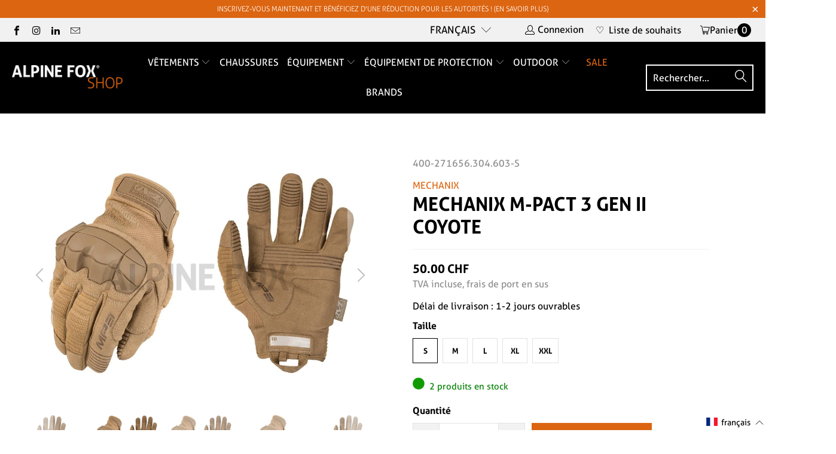

--- FILE ---
content_type: text/html; charset=utf-8
request_url: https://alpinefoxshop.ch/fr/products/mechanix-m-pact-3-gen-ii-coyote
body_size: 104158
content:


 <!DOCTYPE html>
<html class="no-js no-touch" lang="fr"> <head> <script>
    window.Store = window.Store || {};
    window.Store.id = 6082428998;</script> <meta charset="utf-8"> <meta http-equiv="cleartype" content="on"> <meta name="robots" content="index,follow"> <!-- Mobile Specific Metas --> <meta name="HandheldFriendly" content="True"> <meta name="MobileOptimized" content="320"> <meta name="viewport" content="width=device-width,initial-scale=1"> <meta name="theme-color" content="#ffffff"> <title>
      Mechanix M-Pact 3 Gen II Coyote - Alpine Fox GmbH</title> <meta name="description" content="Le solide M-Pact® 3 Gen II de Mechanix offre aux soldats professionnels et aux agents d&#39;exécution une protection complète de la main lors de leurs missions. Une protection des jointures dense et continue en caoutchouc thermoplastique a été anatomiquement conçue pour absorber les chocs importants contre le dos de la main. Commander des gants d&#39;intervention en ligne !"/> <!-- Preconnect Domains --> <link rel="preconnect" href="https://fonts.shopifycdn.com" /> <link rel="preconnect" href="https://cdn.shopify.com" /> <link rel="preconnect" href="https://v.shopify.com" /> <link rel="preconnect" href="https://cdn.shopifycloud.com" /> <link rel="preconnect" href="https://monorail-edge.shopifysvc.com"> <!-- fallback for browsers that don't support preconnect --> <link rel="dns-prefetch" href="https://fonts.shopifycdn.com" /> <link rel="dns-prefetch" href="https://cdn.shopify.com" /> <link rel="dns-prefetch" href="https://v.shopify.com" /> <link rel="dns-prefetch" href="https://cdn.shopifycloud.com" /> <link rel="dns-prefetch" href="https://monorail-edge.shopifysvc.com"> <!-- Preload Assets --> <link rel="preload" href="//alpinefoxshop.ch/cdn/shop/t/39/assets/fancybox.css?v=19278034316635137701762931893" as="style"> <link rel="preload" href="//alpinefoxshop.ch/cdn/shop/t/39/assets/styles.scss?v=88661167688068333171767597555" as="style"> <!-- Stylesheet for Fancybox library --> <link href="//alpinefoxshop.ch/cdn/shop/t/39/assets/fancybox.css?v=19278034316635137701762931893" rel="stylesheet" type="text/css" media="all" /> <!-- Stylesheets for Turbo --> <style>
 @charset "UTF-8";.clear,svg:not(:root){overflow:hidden}article,aside,details,figcaption,figure,footer,header,hgroup,nav,section,summary{display:block}audio,canvas,video{display:inline-block}audio:not([controls]){display:none;height:0}[hidden]{display:none}.clear,.clearfix:after{clear:both;display:block;visibility:hidden;height:0}html{font-family:sans-serif;-webkit-text-size-adjust:100%;-ms-text-size-adjust:100%}a:focus{outline:dotted thin}a:active,a:hover{outline:0}h1{font-size:2em}abbr[title]{border-bottom:1px dotted}b,strong{font-weight:700}dfn{font-style:italic}mark{background:#ff0;color:#000}code,kbd,pre,samp{font-family:monospace,serif;font-size:1em}pre{white-space:pre-wrap;word-wrap:break-word}q{quotes:\201C \201D \2018 \2019}small{font-size:80%}sub,sup{font-size:75%;line-height:0;position:relative;vertical-align:baseline}sup{top:-.5em}sub{bottom:-.25em}img{border:0}fieldset{border:1px solid silver;margin:0 2px;padding:.35em .625em .75em}button,input,select,textarea{font-family:inherit;font-size:100%;margin:0}button,input{line-height:normal}button,html input[type=button],input[type=reset],input[type=submit]{-webkit-appearance:button;cursor:pointer}button[disabled],input[disabled]{cursor:default}input[type=checkbox],input[type=radio]{box-sizing:border-box;padding:0}input[type=search]{-webkit-appearance:textfield;-moz-box-sizing:content-box;-webkit-box-sizing:content-box;box-sizing:content-box}input[type=search]::-webkit-search-cancel-button,input[type=search]::-webkit-search-decoration{-webkit-appearance:none}textarea{overflow:auto;vertical-align:top}table{border-collapse:collapse;border-spacing:0}body,figure{margin:0}button::-moz-focus-inner,input::-moz-focus-inner,legend{border:0;padding:0}.clearfix:after{font-size:0;content:" "}*{-moz-box-sizing:border-box;-webkit-box-sizing:border-box;box-sizing:border-box}.clear{width:0}@media only screen and (max-width:798px){.clear{display:none}}
.is-active .sticky_nav,body.is-active #header{overflow-y:scroll;overflow-x:hidden;bottom:0}.cart__remove-btn .remove-icon:before,.sidebar__collection-filter .x-icon:before{font-family:Arial,"Helvetica CY","Nimbus Sans L",sans-serif!important;content:"\00d7"}select,select.currencies{text-indent:.01px;text-overflow:''}.collection_swatches .swatch span,.swatch .color label{min-width:34px;background-position:center;background-size:cover}.plyr,.was_price{text-shadow:none}.plyr--full-ui a,.plyr--full-ui button,.plyr--full-ui input,.plyr--full-ui label,a,button,input,label,select,summary,textarea{touch-action:manipulation}body{font-family:Roboto,sans-serif;font-weight:400;font-style:normal;font-size:16px;text-transform:none;color:#000;line-height:1.6em;overflow:auto;-webkit-font-smoothing:antialiased;-moz-osx-font-smoothing:grayscale;font-smoothing:antialiased;background-color:#fff;overflow-wrap:anywhere}.h2,h1,h2,h2.title{font-family:Oswald,sans-serif;font-style:normal;text-transform:uppercase;line-height:1.5;letter-spacing:0;text-rendering:optimizeLegibility;-webkit-font-smoothing:antialiased;-moz-osx-font-smoothing:grayscale}body.blocked-scroll{position:absolute;overflow:hidden;height:100%;width:100%;top:0;left:0;pointer-events:none}#header .top-bar a span,.container,.feature img,.grid__item[class*='--push'],.menu .vertical-menu li,.mobile_nav div,[class*=offset-by],a,a span,a:visited{position:relative}.block__featured_video .video-text--outside-video,.homepage-slideshow.flickity-enabled .gallery-cell:not(:first-child),.image-element__wrap img,.sidebar .rv-sidebar-element .product_image img,.video-section .video-text--outside-video,img[data-sizes=auto].lazyloaded{height:auto}#grid .example-grid,body.blocked-overflow{overflow:hidden}::-moz-selection{background-color:#000;color:#fff}::selection{background:#fff7b6;color:#000}abbr{border-bottom:1px dotted #ccc}.editor-visible--true,.show,div#shopry-review-photos a{display:block!important}.image__container,img[data-sizes="100vw"],img[data-sizes=auto]{display:block;margin-left:auto;margin-right:auto}.transition--blur-up{-webkit-backface-visibility:hidden;-webkit-transform:translate3d(0,0,0);-webkit-filter:blur(5px);filter:blur(5px);transform:translate3d(0,0,0);transition:filter .2s,-webkit-filter .2s}.transition--blur-up.lazyloaded{-webkit-filter:blur(0px);filter:none;transform:scale(1)}img[data-sizes="100vw"],img[data-sizes=auto]{width:100%}.image-element__wrap{overflow:hidden;margin-left:auto;margin-right:auto;max-width:100%}.grid{list-style:none;margin:0;padding:0}.grid::after{content:'';display:table;clear:both}.container:after,.flex-container:after,.row:after{visibility:hidden;content:" ";height:0;font-size:0}.grid__item{float:left;width:100%}.grid--rev{direction:rtl;text-align:left}.grid--rev>.grid__item{direction:ltr;text-align:left;float:right}.one{width:calc(6.25% - 20px)}.one-eighth,.two{width:calc(12.5% - 20px)}.three{width:calc(18.75% - 20px)}.four,.one-fourth,.three-twelfths,.two-eighths{width:calc(25% - 20px)}.five{width:calc(31.25% - 20px)}.six,.three-eighths{width:calc(37.5% - 20px)}.seven{width:calc(43.75% - 20px)}.eight,.featured-promotions.full-width--false .promo-per-row-2 .feature-section,.five-tenths,.four-eighths,.one-half,.six-twelfths,.sub-collection--2 .thumbnail,.three-sixths,.two-fourths{width:calc(50% - 20px)}.nine{width:calc(56.25% - 20px)}.five-eighths,.ten{width:calc(62.5% - 20px)}.eleven{width:calc(68.75% - 20px)}.nine-twelfths,.six-eighths,.three-fourths,.twelve{width:calc(75% - 20px)}.thirteen{width:calc(81.25% - 20px)}.fourteen,.seven-eighths{width:calc(87.5% - 20px)}.fifteen{width:calc(93.75% - 20px)}.one-whole,.sixteen{width:calc(100% - 20px)}.one-whole{left:auto!important}.four-twelfths,.one-third,.two-sixths{width:calc(33.33333% - 20px)}.eight-twelfths,.four-sixths,.two-thirds{width:calc(66.66667% - 20px)}.one-fifth,.two-tenths{width:calc(20% - 20px)}.four-tenths,.two-fifths{width:calc(40% - 20px)}.six-tenths,.three-fifths{width:calc(60% - 20px)}.eight-tenths,.four-fifths{width:calc(80% - 20px)}.one-sixth,.two-twelfths{width:calc(16.66667% - 20px)}.five-sixths,.ten-twelfths{width:calc(83.33333% - 20px)}.one-seventh{width:calc(14.28571% - 20px)}.two-sevenths{width:calc(28.57143% - 20px)}.three-sevenths{width:calc(42.85714% - 20px)}.four-sevenths{width:calc(57.14286% - 20px)}.five-sevenths{width:calc(71.42857% - 20px)}.one-tenth{width:calc(10% - 20px)}.three-tenths{width:calc(30% - 20px)}.seven-tenths{width:calc(70% - 20px)}.nine-tenths{width:calc(90% - 20px)}.one-twelfth{width:calc(8.33333% - 20px)}.five-twelfths{width:calc(41.66667% - 20px)}.seven-twelfths{width:calc(58.33333% - 20px)}.eleven-twelfths{width:calc(91.66667% - 20px)}.equal-columns--clear .eight:nth-of-type(odd),.equal-columns--clear .four:nth-of-type(4n+1),.equal-columns--clear .one-fifth:nth-of-type(5n+1),.equal-columns--clear .one-fourth:nth-of-type(4n+1),.equal-columns--clear .one-half:nth-of-type(odd),.equal-columns--clear .one-seventh:nth-of-type(7n+1),.equal-columns--clear .one-sixth:nth-of-type(6n+1),.equal-columns--clear .one-third:nth-of-type(3n+1){clear:both}.equal-columns--outside-trim .eight:nth-of-type(2n),.equal-columns--outside-trim .four:nth-of-type(4n),.equal-columns--outside-trim .one-fifth:nth-of-type(5n),.equal-columns--outside-trim .one-fourth:nth-of-type(4n),.equal-columns--outside-trim .one-half:nth-of-type(2n),.equal-columns--outside-trim .one-seventh:nth-of-type(7n),.equal-columns--outside-trim .one-sixth:nth-of-type(6n),.equal-columns--outside-trim .one-third:nth-of-type(3n),.equal-columns--outside-trim .two:nth-of-type(8n){margin-right:0}.equal-columns--outside-trim .eight:nth-of-type(odd),.equal-columns--outside-trim .four:nth-of-type(4n+1),.equal-columns--outside-trim .one-fifth:nth-of-type(5n+1),.equal-columns--outside-trim .one-fourth:nth-of-type(4n+1),.equal-columns--outside-trim .one-half:nth-of-type(odd),.equal-columns--outside-trim .one-seventh:nth-of-type(7n+1),.equal-columns--outside-trim .one-sixth:nth-of-type(6n+1),.equal-columns--outside-trim .one-third:nth-of-type(3n+1),.equal-columns--outside-trim .two:nth-of-type(8n+1),.mobile-menu__disclosure .selectors-form__item{margin-left:0}.equal-columns--outside-trim .one-whole:nth-of-type(1n+1){width:100%;margin-right:0;margin-left:0}.equal-columns--outside-trim .one-half{width:calc(50% - (20px - (20px / 2)))}.equal-columns--outside-trim .one-third{width:calc(33.33333% - (20px - (20px / 3)))}.equal-columns--outside-trim .one-fifth{width:calc(20% - (20px - (20px / 5)))}.equal-columns--outside-trim .four,.equal-columns--outside-trim .one-fourth{width:calc(25% - (20px - (20px / 4)))}.equal-columns--outside-trim .one-sixth{width:calc(16.66667% - (20px - (20px / 6)))}.equal-columns--outside-trim .one-seventh{width:calc(14.28571% - (20px - (20px / 7)))}.equal-columns--outside-trim .two{width:calc(12.5% - (20px - (20px / 8)))}.equal-columns--outside-trim .seven{width:calc(43.75% - (20px - (20px / 2)))}.equal-columns--outside-trim .eight{width:calc(50% - (20px / 2))}.equal-columns--outside-trim .nine{width:calc(56.25% - (20px - (20px / 2)))}.fancybox-can-pan .fancybox-item,.fancybox-is-scaling .fancybox-item,.hide,header.secondary_logo--true:not(.feature_image) img.secondary_logo{display:none!important}.text-left{text-align:left!important}.text-right{text-align:right!important}.text-center{text-align:center!important}@media only screen and (max-width:1024px){.large-down--one{width:calc(6.25% - 20px)}.large-down--two{width:calc(12.5% - 20px)}.large-down--three{width:calc(18.75% - 20px)}.large-down--four{width:calc(25% - 20px)}.large-down--five{width:calc(31.25% - 20px)}.large-down--six{width:calc(37.5% - 20px)}.large-down--seven{width:calc(43.75% - 20px)}.large-down--eight{width:calc(50% - 20px)}.large-down--nine{width:calc(56.25% - 20px)}.large-down--ten{width:calc(62.5% - 20px)}.large-down--eleven{width:calc(68.75% - 20px)}.large-down--twelve{width:calc(75% - 20px)}.large-down--thirteen{width:calc(81.25% - 20px)}.large-down--fourteen{width:calc(87.5% - 20px)}.large-down--fifteen{width:calc(93.75% - 20px)}.large-down--one-whole,.large-down--sixteen{width:calc(100% - 20px)}.large-down--one-whole{left:auto!important}.large-down--one-half{width:calc(50% - 20px)}.large-down--one-third{width:calc(33.33333% - 20px)}.large-down--two-thirds{width:calc(66.66667% - 20px)}.large-down--one-fourth{width:calc(25% - 20px)}.large-down--two-fourths{width:calc(50% - 20px)}.large-down--three-fourths{width:calc(75% - 20px)}.large-down--one-fifth{width:calc(20% - 20px)}.large-down--two-fifths{width:calc(40% - 20px)}.large-down--three-fifths{width:calc(60% - 20px)}.large-down--four-fifths{width:calc(80% - 20px)}.large-down--one-sixth{width:calc(16.66667% - 20px)}.large-down--two-sixths{width:calc(33.33333% - 20px)}.large-down--three-sixths{width:calc(50% - 20px)}.large-down--four-sixths{width:calc(66.66667% - 20px)}.large-down--five-sixths{width:calc(83.33333% - 20px)}.large-down--one-seventh{width:calc(14.28571% - 20px)}.large-down--two-sevenths{width:calc(28.57143% - 20px)}.large-down--three-sevenths{width:calc(42.85714% - 20px)}.large-down--four-sevenths{width:calc(57.14286% - 20px)}.large-down--five-sevenths{width:calc(71.42857% - 20px)}.large-down--one-eighth{width:calc(12.5% - 20px)}.large-down--two-eighths{width:calc(25% - 20px)}.large-down--three-eighths{width:calc(37.5% - 20px)}.large-down--four-eighths{width:calc(50% - 20px)}.large-down--five-eighths{width:calc(62.5% - 20px)}.large-down--six-eighths{width:calc(75% - 20px)}.large-down--seven-eighths{width:calc(87.5% - 20px)}.large-down--one-tenth{width:calc(10% - 20px)}.large-down--two-tenths{width:calc(20% - 20px)}.large-down--three-tenths{width:calc(30% - 20px)}.large-down--four-tenths{width:calc(40% - 20px)}.large-down--five-tenths{width:calc(50% - 20px)}.large-down--six-tenths{width:calc(60% - 20px)}.large-down--seven-tenths{width:calc(70% - 20px)}.large-down--eight-tenths{width:calc(80% - 20px)}.large-down--nine-tenths{width:calc(90% - 20px)}.large-down--one-twelfth{width:calc(8.33333% - 20px)}.large-down--two-twelfths{width:calc(16.66667% - 20px)}.large-down--three-twelfths{width:calc(25% - 20px)}.large-down--four-twelfths{width:calc(33.33333% - 20px)}.large-down--five-twelfths{width:calc(41.66667% - 20px)}.large-down--six-twelfths{width:calc(50% - 20px)}.large-down--seven-twelfths{width:calc(58.33333% - 20px)}.large-down--eight-twelfths{width:calc(66.66667% - 20px)}.large-down--nine-twelfths{width:calc(75% - 20px)}.large-down--ten-twelfths{width:calc(83.33333% - 20px)}.large-down--eleven-twelfths{width:calc(91.66667% - 20px)}.equal-columns--outside-trim .large-down--eight:nth-of-type(2n),.equal-columns--outside-trim .large-down--four:nth-of-type(4n),.equal-columns--outside-trim .large-down--one-fifth:nth-of-type(5n),.equal-columns--outside-trim .large-down--one-fourth:nth-of-type(4n),.equal-columns--outside-trim .large-down--one-half:nth-of-type(2n),.equal-columns--outside-trim .large-down--one-seventh:nth-of-type(7n),.equal-columns--outside-trim .large-down--one-sixth:nth-of-type(6n),.equal-columns--outside-trim .large-down--one-third:nth-of-type(3n),.equal-columns--outside-trim .large-down--two:nth-of-type(8n){margin-right:0}.equal-columns--outside-trim .large-down--eight:nth-of-type(odd),.equal-columns--outside-trim .large-down--four:nth-of-type(4n+1),.equal-columns--outside-trim .large-down--one-fifth:nth-of-type(5n+1),.equal-columns--outside-trim .large-down--one-fourth:nth-of-type(4n+1),.equal-columns--outside-trim .large-down--one-half:nth-of-type(odd),.equal-columns--outside-trim .large-down--one-seventh:nth-of-type(7n+1),.equal-columns--outside-trim .large-down--one-sixth:nth-of-type(6n+1),.equal-columns--outside-trim .large-down--one-third:nth-of-type(3n+1),.equal-columns--outside-trim .large-down--two:nth-of-type(8n+1){margin-left:0}.equal-columns--outside-trim .large-down--one-whole:nth-of-type(1n+1){width:100%;margin-right:0;margin-left:0}.equal-columns--outside-trim .large-down--one-half{width:calc(50% - (20px - (20px / 2)))}.equal-columns--outside-trim .large-down--one-third{width:calc(33.33333% - (20px - (20px / 3)))}.equal-columns--outside-trim .large-down--one-fifth{width:calc(20% - (20px - (20px / 5)))}.equal-columns--outside-trim .large-down--one-fourth{width:calc(25% - (20px - (20px / 4)))}.equal-columns--outside-trim .large-down--one-sixth{width:calc(16.66667% - (20px - (20px / 6)))}.equal-columns--outside-trim .large-down--one-seventh{width:calc(14.28571% - (20px - (20px / 7)))}.equal-columns--outside-trim .large-down--two{width:calc(12.5% - (20px - (20px / 8)))}.equal-columns--outside-trim .large-down--four{width:calc(25% - (20px - (20px / 4)))}.equal-columns--outside-trim .large-down--seven{width:calc(43.75% - (20px - (20px / 2)))}.equal-columns--outside-trim .large-down--eight{width:calc(50% - (20px / 2))}.equal-columns--outside-trim .large-down--nine{width:calc(56.25% - (20px - (20px / 2)))}.large-down--show{display:block!important}.large-down--hide{display:none!important}.large-down--text-left{text-align:left!important}.large-down--text-right{text-align:right!important}.large-down--text-center{text-align:center!important}.container{width:calc(90% + 20px)}}@media only screen and (max-width:1024px) and (max-width:1024px){.equal-columns--clear .large-down--eight.large-down--eight,.equal-columns--clear .large-down--four.large-down--four,.equal-columns--clear .large-down--one-fifth.large-down--one-fifth,.equal-columns--clear .large-down--one-fourth.large-down--one-fourth,.equal-columns--clear .large-down--one-half.large-down--one-half,.equal-columns--clear .large-down--one-seventh.large-down--one-seventh,.equal-columns--clear .large-down--one-sixth.large-down--one-sixth,.equal-columns--clear .large-down--one-third.large-down--one-third{clear:none}.equal-columns--clear .large-down--eight:nth-of-type(odd),.equal-columns--clear .large-down--four:nth-of-type(4n+1),.equal-columns--clear .large-down--one-fifth:nth-of-type(5n+1),.equal-columns--clear .large-down--one-fourth:nth-of-type(4n+1),.equal-columns--clear .large-down--one-half:nth-of-type(odd),.equal-columns--clear .large-down--one-seventh:nth-of-type(7n+1),.equal-columns--clear .large-down--one-sixth:nth-of-type(6n+1),.equal-columns--clear .large-down--one-third:nth-of-type(3n+1){clear:both}.equal-columns--outside-trim .large-down--eight.large-down--eight,.equal-columns--outside-trim .large-down--four.large-down--four,.equal-columns--outside-trim .large-down--one-fifth.large-down--one-fifth,.equal-columns--outside-trim .large-down--one-fourth.large-down--one-fourth,.equal-columns--outside-trim .large-down--one-half.large-down--one-half,.equal-columns--outside-trim .large-down--one-seventh.large-down--one-seventh,.equal-columns--outside-trim .large-down--one-sixth.large-down--one-sixth,.equal-columns--outside-trim .large-down--one-third.large-down--one-third,.equal-columns--outside-trim .large-down--two.large-down--two{margin-right:10px;margin-left:10px}.equal-columns--outside-trim .large-down--eight:nth-of-type(2n),.equal-columns--outside-trim .large-down--four:nth-of-type(4n),.equal-columns--outside-trim .large-down--one-fifth:nth-of-type(5n),.equal-columns--outside-trim .large-down--one-fourth:nth-of-type(4n),.equal-columns--outside-trim .large-down--one-half:nth-of-type(2n),.equal-columns--outside-trim .large-down--one-seventh:nth-of-type(7n),.equal-columns--outside-trim .large-down--one-sixth:nth-of-type(6n),.equal-columns--outside-trim .large-down--one-third:nth-of-type(3n),.equal-columns--outside-trim .large-down--two:nth-of-type(8n){margin-right:0}.equal-columns--outside-trim .large-down--eight:nth-of-type(odd),.equal-columns--outside-trim .large-down--four:nth-of-type(4n+1),.equal-columns--outside-trim .large-down--one-fifth:nth-of-type(5n+1),.equal-columns--outside-trim .large-down--one-fourth:nth-of-type(4n+1),.equal-columns--outside-trim .large-down--one-half:nth-of-type(odd),.equal-columns--outside-trim .large-down--one-seventh:nth-of-type(7n+1),.equal-columns--outside-trim .large-down--one-sixth:nth-of-type(6n+1),.equal-columns--outside-trim .large-down--one-third:nth-of-type(3n+1),.equal-columns--outside-trim .large-down--two:nth-of-type(8n+1){margin-left:0}}@media only screen and (max-width:798px){.medium-down--one{width:calc(6.25% - 20px)}.medium-down--two{width:calc(12.5% - 20px)}.medium-down--three{width:calc(18.75% - 20px)}.medium-down--four{width:calc(25% - 20px)}.medium-down--five{width:calc(31.25% - 20px)}.medium-down--six{width:calc(37.5% - 20px)}.medium-down--seven{width:calc(43.75% - 20px)}.medium-down--eight{width:calc(50% - 20px)}.medium-down--nine{width:calc(56.25% - 20px)}.medium-down--ten{width:calc(62.5% - 20px)}.medium-down--eleven{width:calc(68.75% - 20px)}.medium-down--twelve{width:calc(75% - 20px)}.medium-down--thirteen{width:calc(81.25% - 20px)}.medium-down--fourteen{width:calc(87.5% - 20px)}.medium-down--fifteen{width:calc(93.75% - 20px)}.medium-down--one-whole,.medium-down--sixteen{width:calc(100% - 20px)}.medium-down--one-whole{left:auto!important}.medium-down--one-half{width:calc(50% - 20px)}.medium-down--one-third{width:calc(33.33333% - 20px)}.medium-down--two-thirds{width:calc(66.66667% - 20px)}.medium-down--one-fourth{width:calc(25% - 20px)}.medium-down--two-fourths{width:calc(50% - 20px)}.medium-down--three-fourths{width:calc(75% - 20px)}.medium-down--one-fifth{width:calc(20% - 20px)}.medium-down--two-fifths{width:calc(40% - 20px)}.medium-down--three-fifths{width:calc(60% - 20px)}.medium-down--four-fifths{width:calc(80% - 20px)}.medium-down--one-sixth{width:calc(16.66667% - 20px)}.medium-down--two-sixths{width:calc(33.33333% - 20px)}.medium-down--three-sixths{width:calc(50% - 20px)}.medium-down--four-sixths{width:calc(66.66667% - 20px)}.medium-down--five-sixths{width:calc(83.33333% - 20px)}.medium-down--one-seventh{width:calc(14.28571% - 20px)}.medium-down--two-sevenths{width:calc(28.57143% - 20px)}.medium-down--three-sevenths{width:calc(42.85714% - 20px)}.medium-down--four-sevenths{width:calc(57.14286% - 20px)}.medium-down--five-sevenths{width:calc(71.42857% - 20px)}.medium-down--one-eighth{width:calc(12.5% - 20px)}.medium-down--two-eighths{width:calc(25% - 20px)}.medium-down--three-eighths{width:calc(37.5% - 20px)}.medium-down--four-eighths{width:calc(50% - 20px)}.medium-down--five-eighths{width:calc(62.5% - 20px)}.medium-down--six-eighths{width:calc(75% - 20px)}.medium-down--seven-eighths{width:calc(87.5% - 20px)}.medium-down--one-tenth{width:calc(10% - 20px)}.medium-down--two-tenths{width:calc(20% - 20px)}.medium-down--three-tenths{width:calc(30% - 20px)}.medium-down--four-tenths{width:calc(40% - 20px)}.medium-down--five-tenths{width:calc(50% - 20px)}.medium-down--six-tenths{width:calc(60% - 20px)}.medium-down--seven-tenths{width:calc(70% - 20px)}.medium-down--eight-tenths{width:calc(80% - 20px)}.medium-down--nine-tenths{width:calc(90% - 20px)}.medium-down--one-twelfth{width:calc(8.33333% - 20px)}.medium-down--two-twelfths{width:calc(16.66667% - 20px)}.medium-down--three-twelfths{width:calc(25% - 20px)}.medium-down--four-twelfths{width:calc(33.33333% - 20px)}.medium-down--five-twelfths{width:calc(41.66667% - 20px)}.medium-down--six-twelfths{width:calc(50% - 20px)}.medium-down--seven-twelfths{width:calc(58.33333% - 20px)}.medium-down--eight-twelfths{width:calc(66.66667% - 20px)}.medium-down--nine-twelfths{width:calc(75% - 20px)}.medium-down--ten-twelfths{width:calc(83.33333% - 20px)}.medium-down--eleven-twelfths{width:calc(91.66667% - 20px)}.equal-columns--outside-trim .medium-down--eight:nth-of-type(2n),.equal-columns--outside-trim .medium-down--four:nth-of-type(4n),.equal-columns--outside-trim .medium-down--one-fifth:nth-of-type(5n),.equal-columns--outside-trim .medium-down--one-fourth:nth-of-type(4n),.equal-columns--outside-trim .medium-down--one-half:nth-of-type(2n),.equal-columns--outside-trim .medium-down--one-seventh:nth-of-type(7n),.equal-columns--outside-trim .medium-down--one-sixth:nth-of-type(6n),.equal-columns--outside-trim .medium-down--one-third:nth-of-type(3n),.equal-columns--outside-trim .medium-down--two:nth-of-type(8n){margin-right:0}.equal-columns--outside-trim .medium-down--eight:nth-of-type(odd),.equal-columns--outside-trim .medium-down--four:nth-of-type(4n+1),.equal-columns--outside-trim .medium-down--one-fifth:nth-of-type(5n+1),.equal-columns--outside-trim .medium-down--one-fourth:nth-of-type(4n+1),.equal-columns--outside-trim .medium-down--one-half:nth-of-type(odd),.equal-columns--outside-trim .medium-down--one-seventh:nth-of-type(7n+1),.equal-columns--outside-trim .medium-down--one-sixth:nth-of-type(6n+1),.equal-columns--outside-trim .medium-down--one-third:nth-of-type(3n+1),.equal-columns--outside-trim .medium-down--two:nth-of-type(8n+1){margin-left:0}.equal-columns--outside-trim .medium-down--one-whole:nth-of-type(1n+1){width:100%;margin-right:0;margin-left:0}.equal-columns--outside-trim .medium-down--one-half{width:calc(50% - (20px - (20px / 2)))}.equal-columns--outside-trim .medium-down--one-third{width:calc(33.33333% - (20px - (20px / 3)))}.equal-columns--outside-trim .medium-down--one-fifth{width:calc(20% - (20px - (20px / 5)))}.equal-columns--outside-trim .medium-down--one-fourth{width:calc(25% - (20px - (20px / 4)))}.equal-columns--outside-trim .medium-down--one-sixth{width:calc(16.66667% - (20px - (20px / 6)))}.equal-columns--outside-trim .medium-down--one-seventh{width:calc(14.28571% - (20px - (20px / 7)))}.equal-columns--outside-trim .medium-down--two{width:calc(12.5% - (20px - (20px / 8)))}.equal-columns--outside-trim .medium-down--four{width:calc(25% - (20px - (20px / 4)))}.equal-columns--outside-trim .medium-down--seven{width:calc(43.75% - (20px - (20px / 2)))}.equal-columns--outside-trim .medium-down--eight{width:calc(50% - (20px / 2))}.equal-columns--outside-trim .medium-down--nine{width:calc(56.25% - (20px - (20px / 2)))}.medium-down--show{display:block!important}.medium-down--hide{display:none!important}.medium-down--text-left{text-align:left!important}.medium-down--text-right{text-align:right!important}.medium-down--text-center{text-align:center!important}}@media only screen and (max-width:798px) and (max-width:798px){.equal-columns--clear .medium-down--eight.medium-down--eight,.equal-columns--clear .medium-down--four.medium-down--four,.equal-columns--clear .medium-down--one-fifth.medium-down--one-fifth,.equal-columns--clear .medium-down--one-fourth.medium-down--one-fourth,.equal-columns--clear .medium-down--one-half.medium-down--one-half,.equal-columns--clear .medium-down--one-seventh.medium-down--one-seventh,.equal-columns--clear .medium-down--one-sixth.medium-down--one-sixth,.equal-columns--clear .medium-down--one-third.medium-down--one-third{clear:none}.equal-columns--clear .medium-down--eight:nth-of-type(odd),.equal-columns--clear .medium-down--four:nth-of-type(4n+1),.equal-columns--clear .medium-down--one-fifth:nth-of-type(5n+1),.equal-columns--clear .medium-down--one-fourth:nth-of-type(4n+1),.equal-columns--clear .medium-down--one-half:nth-of-type(odd),.equal-columns--clear .medium-down--one-seventh:nth-of-type(7n+1),.equal-columns--clear .medium-down--one-sixth:nth-of-type(6n+1),.equal-columns--clear .medium-down--one-third:nth-of-type(3n+1){clear:both}.equal-columns--outside-trim .medium-down--eight.medium-down--eight,.equal-columns--outside-trim .medium-down--four.medium-down--four,.equal-columns--outside-trim .medium-down--one-fifth.medium-down--one-fifth,.equal-columns--outside-trim .medium-down--one-fourth.medium-down--one-fourth,.equal-columns--outside-trim .medium-down--one-half.medium-down--one-half,.equal-columns--outside-trim .medium-down--one-seventh.medium-down--one-seventh,.equal-columns--outside-trim .medium-down--one-sixth.medium-down--one-sixth,.equal-columns--outside-trim .medium-down--one-third.medium-down--one-third,.equal-columns--outside-trim .medium-down--two.medium-down--two{margin-right:10px;margin-left:10px}.equal-columns--outside-trim .medium-down--eight:nth-of-type(2n),.equal-columns--outside-trim .medium-down--four:nth-of-type(4n),.equal-columns--outside-trim .medium-down--one-fifth:nth-of-type(5n),.equal-columns--outside-trim .medium-down--one-fourth:nth-of-type(4n),.equal-columns--outside-trim .medium-down--one-half:nth-of-type(2n),.equal-columns--outside-trim .medium-down--one-seventh:nth-of-type(7n),.equal-columns--outside-trim .medium-down--one-sixth:nth-of-type(6n),.equal-columns--outside-trim .medium-down--one-third:nth-of-type(3n),.equal-columns--outside-trim .medium-down--two:nth-of-type(8n){margin-right:0}.equal-columns--outside-trim .medium-down--eight:nth-of-type(odd),.equal-columns--outside-trim .medium-down--four:nth-of-type(4n+1),.equal-columns--outside-trim .medium-down--one-fifth:nth-of-type(5n+1),.equal-columns--outside-trim .medium-down--one-fourth:nth-of-type(4n+1),.equal-columns--outside-trim .medium-down--one-half:nth-of-type(odd),.equal-columns--outside-trim .medium-down--one-seventh:nth-of-type(7n+1),.equal-columns--outside-trim .medium-down--one-sixth:nth-of-type(6n+1),.equal-columns--outside-trim .medium-down--one-third:nth-of-type(3n+1),.equal-columns--outside-trim .medium-down--two:nth-of-type(8n+1){margin-left:0}}@media only screen and (max-width:480px){.small-down--one{width:calc(6.25% - 20px)}.small-down--two{width:calc(12.5% - 20px)}.small-down--three{width:calc(18.75% - 20px)}.small-down--four{width:calc(25% - 20px)}.small-down--five{width:calc(31.25% - 20px)}.small-down--six{width:calc(37.5% - 20px)}.small-down--seven{width:calc(43.75% - 20px)}.small-down--eight{width:calc(50% - 20px)}.small-down--nine{width:calc(56.25% - 20px)}.small-down--ten{width:calc(62.5% - 20px)}.small-down--eleven{width:calc(68.75% - 20px)}.small-down--twelve{width:calc(75% - 20px)}.small-down--thirteen{width:calc(81.25% - 20px)}.small-down--fourteen{width:calc(87.5% - 20px)}.small-down--fifteen{width:calc(93.75% - 20px)}.small-down--one-whole,.small-down--sixteen{width:calc(100% - 20px)}.small-down--one-whole{left:auto!important}.small-down--one-half{width:calc(50% - 20px)}.small-down--one-third{width:calc(33.33333% - 20px)}.small-down--two-thirds{width:calc(66.66667% - 20px)}.small-down--one-fourth{width:calc(25% - 20px)}.small-down--two-fourths{width:calc(50% - 20px)}.small-down--three-fourths{width:calc(75% - 20px)}.small-down--one-fifth{width:calc(20% - 20px)}.small-down--two-fifths{width:calc(40% - 20px)}.small-down--three-fifths{width:calc(60% - 20px)}.small-down--four-fifths{width:calc(80% - 20px)}.small-down--one-sixth{width:calc(16.66667% - 20px)}.small-down--two-sixths{width:calc(33.33333% - 20px)}.small-down--three-sixths{width:calc(50% - 20px)}.small-down--four-sixths{width:calc(66.66667% - 20px)}.small-down--five-sixths{width:calc(83.33333% - 20px)}.small-down--one-seventh{width:calc(14.28571% - 20px)}.small-down--two-sevenths{width:calc(28.57143% - 20px)}.small-down--three-sevenths{width:calc(42.85714% - 20px)}.small-down--four-sevenths{width:calc(57.14286% - 20px)}.small-down--five-sevenths{width:calc(71.42857% - 20px)}.small-down--one-eighth{width:calc(12.5% - 20px)}.small-down--two-eighths{width:calc(25% - 20px)}.small-down--three-eighths{width:calc(37.5% - 20px)}.small-down--four-eighths{width:calc(50% - 20px)}.small-down--five-eighths{width:calc(62.5% - 20px)}.small-down--six-eighths{width:calc(75% - 20px)}.small-down--seven-eighths{width:calc(87.5% - 20px)}.small-down--one-tenth{width:calc(10% - 20px)}.small-down--two-tenths{width:calc(20% - 20px)}.small-down--three-tenths{width:calc(30% - 20px)}.small-down--four-tenths{width:calc(40% - 20px)}.small-down--five-tenths{width:calc(50% - 20px)}.small-down--six-tenths{width:calc(60% - 20px)}.small-down--seven-tenths{width:calc(70% - 20px)}.small-down--eight-tenths{width:calc(80% - 20px)}.small-down--nine-tenths{width:calc(90% - 20px)}.small-down--one-twelfth{width:calc(8.33333% - 20px)}.small-down--two-twelfths{width:calc(16.66667% - 20px)}.small-down--three-twelfths{width:calc(25% - 20px)}.small-down--four-twelfths{width:calc(33.33333% - 20px)}.small-down--five-twelfths{width:calc(41.66667% - 20px)}.small-down--six-twelfths{width:calc(50% - 20px)}.small-down--seven-twelfths{width:calc(58.33333% - 20px)}.small-down--eight-twelfths{width:calc(66.66667% - 20px)}.small-down--nine-twelfths{width:calc(75% - 20px)}.small-down--ten-twelfths{width:calc(83.33333% - 20px)}.small-down--eleven-twelfths{width:calc(91.66667% - 20px)}.equal-columns--outside-trim .small-down--eight:nth-of-type(2n),.equal-columns--outside-trim .small-down--four:nth-of-type(4n),.equal-columns--outside-trim .small-down--one-fifth:nth-of-type(5n),.equal-columns--outside-trim .small-down--one-fourth:nth-of-type(4n),.equal-columns--outside-trim .small-down--one-half:nth-of-type(2n),.equal-columns--outside-trim .small-down--one-seventh:nth-of-type(7n),.equal-columns--outside-trim .small-down--one-sixth:nth-of-type(6n),.equal-columns--outside-trim .small-down--one-third:nth-of-type(3n),.equal-columns--outside-trim .small-down--two:nth-of-type(8n){margin-right:0}.equal-columns--outside-trim .small-down--eight:nth-of-type(odd),.equal-columns--outside-trim .small-down--four:nth-of-type(4n+1),.equal-columns--outside-trim .small-down--one-fifth:nth-of-type(5n+1),.equal-columns--outside-trim .small-down--one-fourth:nth-of-type(4n+1),.equal-columns--outside-trim .small-down--one-half:nth-of-type(odd),.equal-columns--outside-trim .small-down--one-seventh:nth-of-type(7n+1),.equal-columns--outside-trim .small-down--one-sixth:nth-of-type(6n+1),.equal-columns--outside-trim .small-down--one-third:nth-of-type(3n+1),.equal-columns--outside-trim .small-down--two:nth-of-type(8n+1){margin-left:0}.equal-columns--outside-trim .small-down--one-whole:nth-of-type(1n+1){width:100%;margin-right:0;margin-left:0}.equal-columns--outside-trim .small-down--one-half{width:calc(50% - (20px - (20px / 2)))}.equal-columns--outside-trim .small-down--one-third{width:calc(33.33333% - (20px - (20px / 3)))}.equal-columns--outside-trim .small-down--one-fifth{width:calc(20% - (20px - (20px / 5)))}.equal-columns--outside-trim .small-down--one-fourth{width:calc(25% - (20px - (20px / 4)))}.equal-columns--outside-trim .small-down--one-sixth{width:calc(16.66667% - (20px - (20px / 6)))}.equal-columns--outside-trim .small-down--one-seventh{width:calc(14.28571% - (20px - (20px / 7)))}.equal-columns--outside-trim .small-down--two{width:calc(12.5% - (20px - (20px / 8)))}.equal-columns--outside-trim .small-down--four{width:calc(25% - (20px - (20px / 4)))}.equal-columns--outside-trim .small-down--seven{width:calc(43.75% - (20px - (20px / 2)))}.equal-columns--outside-trim .small-down--eight{width:calc(50% - (20px / 2))}.equal-columns--outside-trim .small-down--nine{width:calc(56.25% - (20px - (20px / 2)))}.small-down--show{display:block!important}.small-down--hide{display:none!important}.small-down--text-left{text-align:left!important}.small-down--text-right{text-align:right!important}.small-down--text-center{text-align:center!important}}@media only screen and (max-width:480px) and (max-width:480px){.equal-columns--clear .small-down--eight.small-down--eight,.equal-columns--clear .small-down--four.small-down--four,.equal-columns--clear .small-down--one-fifth.small-down--one-fifth,.equal-columns--clear .small-down--one-fourth.small-down--one-fourth,.equal-columns--clear .small-down--one-half.small-down--one-half,.equal-columns--clear .small-down--one-seventh.small-down--one-seventh,.equal-columns--clear .small-down--one-sixth.small-down--one-sixth,.equal-columns--clear .small-down--one-third.small-down--one-third{clear:none}.equal-columns--clear .small-down--eight:nth-of-type(odd),.equal-columns--clear .small-down--four:nth-of-type(4n+1),.equal-columns--clear .small-down--one-fifth:nth-of-type(5n+1),.equal-columns--clear .small-down--one-fourth:nth-of-type(4n+1),.equal-columns--clear .small-down--one-half:nth-of-type(odd),.equal-columns--clear .small-down--one-seventh:nth-of-type(7n+1),.equal-columns--clear .small-down--one-sixth:nth-of-type(6n+1),.equal-columns--clear .small-down--one-third:nth-of-type(3n+1){clear:both}.equal-columns--outside-trim .small-down--eight.small-down--eight,.equal-columns--outside-trim .small-down--four.small-down--four,.equal-columns--outside-trim .small-down--one-fifth.small-down--one-fifth,.equal-columns--outside-trim .small-down--one-fourth.small-down--one-fourth,.equal-columns--outside-trim .small-down--one-half.small-down--one-half,.equal-columns--outside-trim .small-down--one-seventh.small-down--one-seventh,.equal-columns--outside-trim .small-down--one-sixth.small-down--one-sixth,.equal-columns--outside-trim .small-down--one-third.small-down--one-third,.equal-columns--outside-trim .small-down--two.small-down--two{margin-right:10px;margin-left:10px}.equal-columns--outside-trim .small-down--eight:nth-of-type(2n),.equal-columns--outside-trim .small-down--four:nth-of-type(4n),.equal-columns--outside-trim .small-down--one-fifth:nth-of-type(5n),.equal-columns--outside-trim .small-down--one-fourth:nth-of-type(4n),.equal-columns--outside-trim .small-down--one-half:nth-of-type(2n),.equal-columns--outside-trim .small-down--one-seventh:nth-of-type(7n),.equal-columns--outside-trim .small-down--one-sixth:nth-of-type(6n),.equal-columns--outside-trim .small-down--one-third:nth-of-type(3n),.equal-columns--outside-trim .small-down--two:nth-of-type(8n){margin-right:0}.equal-columns--outside-trim .small-down--eight:nth-of-type(odd),.equal-columns--outside-trim .small-down--four:nth-of-type(4n+1),.equal-columns--outside-trim .small-down--one-fifth:nth-of-type(5n+1),.equal-columns--outside-trim .small-down--one-fourth:nth-of-type(4n+1),.equal-columns--outside-trim .small-down--one-half:nth-of-type(odd),.equal-columns--outside-trim .small-down--one-seventh:nth-of-type(7n+1),.equal-columns--outside-trim .small-down--one-sixth:nth-of-type(6n+1),.equal-columns--outside-trim .small-down--one-third:nth-of-type(3n+1),.equal-columns--outside-trim .small-down--two:nth-of-type(8n+1){margin-left:0}}.container{max-width:1200px;margin:0 auto}.container .container{width:100%}.container:after,.row:after{display:block;clear:both}.column,.columns{float:left;display:inline;margin-left:calc(20px / 2);margin-right:calc(20px / 2);box-sizing:border-box}#header .top-bar,#header .top-bar a.mobile_nav,.flex-container,.team-page__content--left,.testimonial-section .set-static,.top-bar{display:-webkit-box;display:-moz-box;display:-ms-flexbox;display:-webkit-flex}.flex-container,.team-page__content--left,.testimonial-section .set-static{display:flex}.flex-container:after{display:none;clear:both}.acceptsMarketing,.comment,.contact-form .contact-form__content,.custom-contact-form .contact-block,.custom-contact-form .custom-contact-form__image,.product-details-section .gallery-image-wrapper,.row,.sidebar .newsletter,.smart-payment-button--false,fieldset,form,ol,ul{margin-bottom:20px}.container-border--bottom::after,.container-border--top::before{content:'';border-top:thin solid #ccc;position:absolute;left:0;margin:0 auto;display:block;height:0;right:0}.container-border--top::before{width:calc(100% - 20px);top:0;float:left}@media only screen and (max-width:480px){.container{width:calc(100% - 40px)}[class*=offset-by]{position:static}.column:not([class*=small-down--one-half]),.columns:not([class*=small-down--one-half]){width:100%;margin-left:0;margin-right:0}.even{margin-left:0}.odd{margin-right:0}.container-border--top::before{width:100%}}.container-border--bottom::after{width:calc(100% - 20px);bottom:0;clear:both}.narrow-width--true.container{max-width:1000px;margin-left:auto;margin-right:auto}.container.full-width--true,.full-width--true>.container{width:100%;max-width:100%}.menu .vertical-menu_sub-submenu,.menu .vertical-menu_submenu{opacity:0;width:270px;position:absolute;background:#000;visibility:hidden}.header__logo,.logo{font-family:Oswald,sans-serif;font-weight:400;font-style:normal;font-size:20px;text-transform:uppercase;line-height:1.2em}.header__logo a span,.logo a span{color:#1e1e1e}h1{font-size:32px;color:#6b6b6b;display:block;margin:0 auto 15px;clear:both;font-weight:300;padding-top:4px}.h4,.h5,.h6,h4,h5,h6{padding:7px 0}.collection_title a,.h3 a,.h3 a:visited,h1 a:link,h1 a:visited,h3 a,h3 a:visited{font-weight:inherit;color:#6b6b6b}.collection_title a:active,.collection_title a:hover,a:focus,a:hover,h1 a:active,h1 a:hover{color:#dc6511}div.collection_title_tags,h1.collection_title_tags{padding-right:25px;border-right:1px solid #ccc}.h2,h2,h2.title{font-size:32px;display:block;margin-bottom:.75em;font-weight:600;color:#000}.collection_title,.empty_cart,.h3,.h4,.h5,.h6,.headline,.promo-banner,.title,h3,h4,h5,h6{font-weight:300;line-height:1.5;font-style:normal;text-transform:uppercase;letter-spacing:0;font-family:Oswald,sans-serif;-webkit-font-smoothing:antialiased;-moz-osx-font-smoothing:grayscale;text-rendering:optimizeLegibility}.blog-section h2 a,.h2.product_name a,.h3,.h3.sub_title a,.h3.title a,.h3.title a:visited,.h5.sub_title a,.title.center.blog a,h2.product_name a,h2.title.product_name a,h3,h3.sub_title a,h3.title a,h3.title a:visited,h5.sub_title a{color:#6b6b6b}.h2 a,.h4 a,.h5 a,.h6 a,h2 a,h2.title a,h4 a,h5 a,h6 a{font-weight:inherit}.h2.collection_title,h2.collection_title,h2.title.collection_title{margin-bottom:0;display:inline}.cart h2,.cart h6,.page-contact .footer,.section.product_section,input[type=button].get-rates.action_button{margin-top:0}.h3,h3{font-size:25px;display:block;margin:0 auto 15px 0}.h3.title,h3.title{line-height:1.25;margin:0 auto 15px;clear:both;padding-top:4px}.h4,.h5,.h6,.h6.title,h4,h5,h6,h6.title{margin:0 0 .5em;color:#6b6b6b}.h3.sub_title,.h5.sub_title,h3.sub_title,h5.sub_title{padding:5px 0;color:#6b6b6b}.h4,h4{font-size:22px;display:block}.h4.title a,h4.title a{border:0;padding:0;margin:0}.h5,h5{font-size:20px;display:block}.h6,h6{font-size:19px;display:block}.h6.title,h6.title{line-height:32px}.collection_title{font-size:32px;color:#6b6b6b;display:block;margin:0 auto 15px;clear:both;padding-top:4px}div.collection_title{margin-bottom:0;line-height:32px;display:inline}.empty_cart,.headline,.promo-banner,.title{font-size:32px;color:#6b6b6b;display:block}p{margin:0 0 15px;font-style:normal;line-height:1.6em}.onboard-text,p img{margin:0}sub{font-size:60%}em,i{font-style:italic}b,strong{font-weight:600}small{font-size:90%}.feature img{top:7px;margin-right:5px;width:25px;height:25px}.page-divider{opacity:0;border-color:#f1f1f1;border-top:0}#featured_links .column,#featured_links .columns,.active-divider,a.continue:hover{opacity:1}.feature p{font-size:smaller}#featured_links{padding:20px 0}#featured_links h2,.footer-text .toggle_content{padding-top:15px}.slider-gallery .shopify-product-reviews-badge{height:30px;display:block}#header,.accordion dt small,.accordion>dd[aria-hidden=true],.cart-container .cart_content,.cart_content__continue-shopping,.faqAccordion>dd[aria-hidden=true],.no-touchevents a.cart_content__continue-shopping.secondary_button,.search-container .search-link,.sidebar__collection-filter input[type=checkbox],.thumbnail .spr-badge-caption,.toggle-all--true .toggle_list,.touchevents a.cart_content__continue-shopping.secondary_button,.video-wrapper .plyr--full-ui.plyr--video .plyr__control--overlaid,ul.toggle_list li ul{display:none}.featured-promotions .feature-section .feature-details .button,.rich-text__content .featured_text,.rich-text__content .regular_text,.section_form .newsletter-text+.newsletter,.section_form h5+.newsletter,.spr-badge+.feature_divider{margin-top:15px}.spr-badge{padding:5px 0}.feature_divider{width:100%;margin-bottom:20px;display:block;border:0 #f1f1f1;border-bottom-width:1px;border-bottom-style:solid}.blog_meta,.cart_content ul li:empty,.custom-contact-form .contact-block--checkbox ul li label,.custom-contact-form .contact-block--checkbox ul li:last-child label,.custom-contact-form .contact-block--radio ul li label,.custom-contact-form .contact-block--radio ul li:last-child label,.feature_divider.no-margin,.footer form,.newsletter form,.newsletter_section .newsletter-text p,.rv-container .thumbnail:empty,.shopify-currency-form,.shopify-product-form,.sidebar ul li,p.checkout_button,ul.border li{margin-bottom:0}.modal a,.page-banner+#pagecontent,.sidebar_title,body.article,div.container.bottom-fix{padding-bottom:0}.page .feature_divider,.page h2.title+.feature_divider,.product_section .description,.sidebar .blog_search{margin-bottom:15px}blockquote,blockquote p{font-size:17px;line-height:24px;font-style:italic}blockquote{margin:0 0 20px;padding:9px 20px 0 19px;border-left:1px solid #ccc}blockquote cite{display:block;font-size:12px;color:#555}blockquote cite a,blockquote cite a:visited{color:#555}blockquote cite:before{content:"\2014 \0020"}hr{border:1px solid #f1f1f1;clear:both;margin:12px 0;height:0}.cart-container hr{border-top-width:0}div.section.collection_description{margin:0 0 1.5em}a,a span,a:visited{color:#dc6511;text-decoration:none;transition:color .1s linear}ol ol,ol ul,ul ol,ul ul{margin:4px 0 5px 30px}.vendor,ol ol li,ol ul li,ul ol li,ul ul li{margin-bottom:6px}.contact-form label,.custom-contact-form label,.footer ul li p,ol li,ul li{margin-bottom:12px}ul,ul.disc{list-style:disc}ul.square{list-style:square}ul.circle{list-style:circle}ul.large li{line-height:21px}ul.none{list-style:none;margin-left:0}ul.border{list-style:none;line-height:26px}ul.border li{border-bottom:1px solid #ccc;list-style:none;padding:12px 0}ol{list-style:decimal}.header{z-index:1000;width:100%;top:0}.header a,.header a span,.header a:visited,.header select.currencies{color:#fff;text-shadow:none}.header div.container{padding-bottom:5px;padding-top:5px}body.is-active{overflow-y:hidden}body.is-active #header{-webkit-overflow-scrolling:touch}#header.mobile_nav-fixed--true,.mobile_nav-fixed--false.is-active #header{position:fixed;z-index:1001;width:100%;top:0;left:0}#header{pointer-events:all}#header .top-bar{text-align:center;display:flex;-webkit-align-items:center;-moz-align-items:center;-ms-align-items:center;align-items:center}#header .top-bar a.right{left:auto;right:15px;font-size:20px;padding-top:8px;top:4px;z-index:1}#header .top-bar a.mobile_nav{display:flex;-webkit-align-items:center;-moz-align-items:center;-ms-align-items:center;align-items:center;z-index:1}#header .top-bar>a,#header .top-bar>a:active,#header .top-bar>a:visited{display:block;font-size:25px;outline:0;-webkit-tap-highlight-color:transparent}#header .top-bar a span{color:#000;display:inline-block;padding-left:4px}#header .top-bar a span.cart_count{color:#fff}#header .top-bar a.icon-bag:before,#header .top-bar a.icon-cart:before{font-size:18px!important}.nav ul.mobile_menu li a{display:inline-block}#customer_login,#customer_login_guest,.custom-contact-form .contact-block.contact-block--richtext label p,.inline,.vertical-menu,input[type=checkbox]{display:inline}.main-nav:not([data-show-dropdown-on-click]) .menu .vertical-menu li:hover .vertical-menu_submenu,.main-nav:not([data-show-dropdown-on-click]) .menu .vertical-menu_submenu li:hover .vertical-menu_sub-submenu,.menu .vertical-menu_sub-submenu.is-visible,.menu .vertical-menu_submenu.is-visible{visibility:visible;opacity:1;transition:opacity .3s ease-in;pointer-events:all;z-index:2000}.menu .vertical-menu_submenu{left:0;top:100%;padding-left:0;margin:0;transition:opacity .5s ease-in;pointer-events:none;text-align:left}.menu .vertical-menu_sub-submenu li,.menu .vertical-menu_submenu li{padding:0 20px;display:block}.menu .vertical-menu_submenu li a{display:block;font-size:14px;letter-spacing:0}.menu .vertical-menu_submenu span.icon-down-arrow{-ms-transform:rotate(-90deg);-webkit-transform:rotate(-90deg);transform:rotate(-90deg)}.menu .vertical-menu_sub-submenu{left:100%;top:0;padding-left:0;margin:0;transition:opacity 5s ease-in;pointer-events:none}.cart_image img,.collapsible-table .order-details__discount-block,.dropdown_column li,.menu .vertical-menu_sub-submenu a,.toggle-all--true .toggle span,.top-bar .mini-cart__item__title a,.zoom-container,ul.toggle_list li ul.active{display:block}.vertical-menu_submenu.vertical-menu--align-right{right:0;left:auto}.vertical-menu_sub-submenu.vertical-menu--align-right{right:100%;left:auto}li>a.url-deadlink{cursor:default}#header .mobile_nav.dropdown_link,.gallery-full .gallery-empty-wrapper,.gallery-section.gallery-classic .four-per-row{width:25%}#header .mobile_nav.dropdown_link span.menu_title{position:absolute;left:40px;display:none}.mobile_nav div{width:30px;height:40px;float:left;margin:0 8px 0 5px;-webkit-transform:rotate(0);-moz-transform:rotate(0);-o-transform:rotate(0);transform:rotate(0);transition:.1s ease-in-out;cursor:pointer}.mobile_nav div span{display:block!important;position:absolute!important;height:1px!important;width:100%;background:#000;border-radius:9px;opacity:1;left:0;padding:0!important;-webkit-transform:rotate(0);-moz-transform:rotate(0);-o-transform:rotate(0);transform:rotate(0);transition:.1s ease-in-out}.mobile_nav div span:first-child{top:10px}.mobile_nav div span:nth-child(2),.mobile_nav div span:nth-child(3){top:20px}.mobile_nav div span:nth-child(4){top:30px}.mobile_nav div.open span:first-child,.mobile_nav div.open span:nth-child(4){top:9px;width:0%;left:50%}.mobile_nav div.open span:nth-child(2){-webkit-transform:rotate(45deg);-moz-transform:rotate(45deg);-o-transform:rotate(45deg);transform:rotate(45deg)}.mobile_nav div.open span:nth-child(3){-webkit-transform:rotate(-45deg);-moz-transform:rotate(-45deg);-o-transform:rotate(-45deg);transform:rotate(-45deg)}#mobile_menu{margin:10px 20px}#mobile_menu li{padding-right:0;display:block}#mobile_menu li a span.icon-down-arrow{padding:0 15px!important}#mobile_menu .sublink ul{display:none;margin-left:0;padding-left:10px}.mobile-menu__disclosure .selectors-form__wrap{-webkit-justify-content:center;-moz-justify-content:center;-ms-justify-content:center;justify-content:center;-ms-flex-pack:center;-webkit-flex-direction:column;-moz-flex-direction:column;-ms-flex-direction:column;flex-direction:column}.accordion>dt:first-child>button,.faqAccordion>dt:first-child>button,.mobile-menu__disclosure .selectors-form__item:first-of-type .disclosure__toggle{border-top:none}.author_bio h6,.mobile-menu__disclosure .disclosure,.no-footer-title.footer-text .toggle_content,.sidebar-block:first-child h4.toggle,div.container.contact-form-container{padding-top:0}.cart_content_info,.comment-body h6,.dropdown_content a p,.gallery-section .container,.menu a span.item-pricing,.menu a span.item-pricing span,.menu li.currencies,.mobile-mega-menu a p,.mobile-menu__disclosure .disclosure-list__item,.page-details-section .container.full-width--true,.product-details-section .container.full-width--true,span.item-pricing,span.item-pricing span{padding:0}.mobile-menu__disclosure button.disclosure__button{-webkit-justify-content:flex-start;-moz-justify-content:flex-start;-ms-justify-content:flex-start;justify-content:flex-start;-ms-flex-pack:flex-start;font-size:17px;color:#fff;padding-left:0;min-height:0;height:unset;width:100%;padding-top:12px;padding-bottom:12px;line-height:1.9em}.mobile-menu__disclosure button.disclosure__button:focus,.mobile-menu__disclosure button.disclosure__button:hover{color:#fff}#mobile_menu li.sublink span.currency-code{display:inline;padding-left:0}.dropdown,.feature_image.editor-hover--true .dropdown,.feature_image.editor-hover--true .main-nav,.main-nav{background:#000;clear:both;transition:.3s linear;animation:.3s linear fadeIn}.cart-container,.collection-in-detail .frontpage_product_stagger--true .section:nth-of-type(2n) .half,.contact-form__position--right,.container .align_right--images>div.columns,.custom-contact-form__position--right,.nav_arrows{float:right}.top-bar{display:flex;-webkit-justify-content:space-between;-moz-justify-content:space-between;-ms-justify-content:space-between;justify-content:space-between;-ms-flex-pack:space-between;background-color:#f1f1f1;padding:0 0 0 10px}.color-filter--true label,.top-bar .top-bar--right,.top-bar a,.top-bar--right-menu{display:-webkit-box;display:-moz-box;display:-ms-flexbox;display:-webkit-flex}.top-bar .social_icons{margin:0;padding-left:3px}.gallery-section.gallery-classic .add-padding,.top-bar .social_icons li{padding:5px}.color-filter--true label,.top-bar a{display:flex;-webkit-align-items:center;-moz-align-items:center;-ms-align-items:center;align-items:center}.header__logo a,.menu li,.mini_cart span,.product_section .modal_price .price__container,.product_section .modal_price .sold-out__container,.quick-shop__text-wrap .modal_price .price__container,.quick-shop__text-wrap .modal_price .sold-out__container,.top-bar .top-bar--right .cart-container,button.action_button,input.action_button[type=button],input.action_button[type=submit],input[type=button],input[type=reset],input[type=submit]{display:inline-block}.top-bar ul.social_icons a{display:inline;-webkit-box-flex:none;-moz-box-flex:none;-webkit-flex:none;-ms-flex:none;flex:none}.top-bar .top-bar--right{display:flex;-webkit-align-items:center;-moz-align-items:center;-ms-align-items:center;align-items:center;margin-left:auto;height:40px}.top-bar .top-bar--right .icon-search{height:100%;z-index:10;position:relative;padding-right:10px;padding-left:10px}.top-bar .top-bar--right .icon-search:before{margin-left:0;font-size:18px}.top-bar .mini-cart__item__title span{color:#000}.top-bar .mini-cart__item__title .sale{color:#dc6511;margin-right:3px}.blog_meta,.blog_meta a,.label,.meta .label,.thumbnail .was_price span.money,.top-bar .mini-cart__item__title .was_price{color:#8c8b8b}.top-bar--right-menu{display:flex;-webkit-flex-wrap:nowrap;-moz-flex-wrap:nowrap;-ms-flex-wrap:nowrap;flex-wrap:nowrap;-webkit-box-flex:0 0 auto;-moz-box-flex:0 0 auto;-webkit-flex:0 0 auto;-ms-flex:0 0 auto;flex:0 0 auto}.sticky_nav{position:fixed;width:100%;z-index:35;top:0;left:0;padding:0;-ms-transform:translateY(-100%);-webkit-transform:translateY(-100%);transform:translateY(-100%);transition:.3s ease-in-out}.sticky_nav .main-nav{-webkit-flex-wrap:nowrap;-moz-flex-wrap:nowrap;-ms-flex-wrap:nowrap;flex-wrap:nowrap;padding:0 0 0 20px}.sticky_nav .nav--left{padding-left:20px}.sticky_nav .nav--combined ul.menu{padding:0 20px}.sticky_nav ul.menu{font-size:16px;padding-bottom:0!important}.sticky_nav .header__logo{padding:12px 0}#mobile_menu select.currencies,.sidebar .toggle_list li ul,.sticky_nav .menu-position--block.search-enabled--true .nav.nav--center,ul.tabs-content ul{padding-left:0}.sticky_nav .menu-position--block .header__logo{margin-right:20px;padding-left:0;padding-right:0}.sticky_nav .menu-position--inline.logo-position--center.search-enabled--false .nav--right{width:calc(45% - 70px)}.sticky_nav .menu-position--inline.logo-position--center .nav--right{width:calc(45% - 130px)}.caption-content.testimonial-text h2,.caption-content.testimonial-text p.headline,.dropdown .header_search_form .search__results .item-result a:hover .title,.dropdown .header_search_form .search__results .item-result a:hover span,.dropdown .header_search_form li.all-results a:hover,.feature_image .header .menu a.active,.feature_image .header .menu a:focus,.feature_image .header .menu a[href]:hover,.header_bar a.active,.icon-facebook-share:hover:before,.icon-mail-share:hover:before,.icon-pinterest-share:hover:before,.icon-twitter-share:hover:before,.main-nav .search__results .item-result a:hover .title,.main-nav .search__results .item-result a:hover span,.main-nav li.all-results a:hover,.menu a.active,.menu a.active span,.menu a[href]:hover span,.menu li a:focus,.menu li a[href]:hover,.nav ul li:hover a.sub-menu,.sticky_nav .header__logo span,.testimonial-block.gallery-cell.use-mobile-color .caption .caption-content p{color:#fff}.sticky_nav .search-container{max-width:60px;padding:12px 0}.sticky_nav .search-container a{color:#fff;padding:0 20px}.sticky_nav .mini_cart{font-size:0;padding:12px;-webkit-align-items:center;-moz-align-items:center;-ms-align-items:center;align-items:center}.sticky_nav .mini_cart:before{margin:0;font-size:18px}.sticky_nav .mini_cart .cart_count{margin:0;padding:0 0 0 8px}.sticky_nav--stick{-webkit-transform:translateY(0);-ms-transform:translateY(0);transform:translateY(0);opacity:1}.main-nav,.main-nav .nav{display:-webkit-box;display:-moz-box;display:-ms-flexbox;display:-webkit-flex;position:relative}.sticky_nav--unstick{opacity:0;transition:opacity}.main-nav{display:flex;-webkit-flex-wrap:wrap;-moz-flex-wrap:wrap;-ms-flex-wrap:wrap;flex-wrap:wrap;-webkit-align-items:center;-moz-align-items:center;-ms-align-items:center;align-items:center;-webkit-justify-content:space-between;-moz-justify-content:space-between;-ms-justify-content:space-between;justify-content:space-between;-ms-flex-pack:space-between;padding:10px 20px}.main-nav .nav{display:flex;-webkit-justify-content:space-between;-moz-justify-content:space-between;-ms-justify-content:space-between;justify-content:space-between;-ms-flex-pack:space-between;-webkit-box-flex:1 1 auto;-moz-box-flex:1 1 auto;-webkit-flex:1 1 auto;-ms-flex:1 1 auto;flex:1 1 auto}#cart_form .product-quantity-box .product-minus,#cart_form .product-quantity-box .product-plus,.main-nav .nav--combined .menu li:last-child,.main-nav .nav--right .menu li:last-child,.nav .product-quantity-box .product-minus,.nav .product-quantity-box .product-plus,.payment_methods svg:last-of-type{padding-right:0}.menu{-webkit-box-flex:1 1 auto;-moz-box-flex:1 1 auto;-webkit-flex:1 1 auto;-ms-flex:1 1 auto;flex:1 1 auto;display:block;border:none;padding:0;margin:0}.menu li{margin:0;border:0}.menu-position--inline{-webkit-flex-wrap:nowrap;-moz-flex-wrap:nowrap;-ms-flex-wrap:nowrap;flex-wrap:nowrap}#category,.cart_content .action_button,.footer-section .newsletter_section .newsletter,.full-width-image,.list-collection-wrapper .img,.menu-position--inline .header__logo,.newsletter-both-names--false .newsletter input[type=text],.notify_form #contact_form .action_button,.sidebar .blog_search input,.sidebar .newsletter form,.team-page__image,.team-page__image img,.team-page__text{width:100%}.menu-position--block.search-enabled--true .nav.nav--center{padding-left:360px}.menu-position--block .header__logo{width:100%;max-width:none}.header__logo{width:auto;line-height:1;margin-left:20px;margin-right:20px}.header__logo img,.header__logo span.header__logo-text{width:100%;display:inline-block;color:#1e1e1e}.logo-alignment--left.menu-position--block .header__logo{padding-right:0;padding-left:0}.caption-content.align-center,.cart_text,.center,.dropdown_column ul.dropdown_item,.featured_collections .thumbnail,.gallery-section,.load-more,.logo-alignment--center .header__logo,.menu-position--inline.logo-position--center .logo,.modal_image,.paginate,.text-align--center{text-align:center}.logo-position--left .header__logo{padding-right:20px;margin-right:0;margin-left:0}.add_to_cart span.icon-lock:before,.collection-in-detail .section,.gallery-full .gallery-empty-wrapper,.gallery-full .gallery-image-wrapper,.logo-position--center.menu-position--block .header__logo,.selectors-form,.selectors-form__item,.selectors-form__wrap,.sku,ul.tabs li:last-child a{margin:0}.logo-position--center.search-enabled--true .nav--right{width:calc(45% - 380px)}.logo-position--center .nav{width:45%}.cart-container .mini_cart{display:-webkit-box;display:-moz-box;display:-ms-flexbox;display:-webkit-flex;display:flex;-webkit-justify-content:center;-moz-justify-content:center;-ms-justify-content:center;justify-content:center;-ms-flex-pack:center;gap:5px;height:100%;padding-right:24px}.top-bar a.mini_cart .cart_count{color:#fff;background-color:#000;width:23px;height:23px;border-radius:50%;line-height:23px}.search-container{width:100%;max-width:360px;padding-left:20px}@media (max-width:1520px){.search-container{max-width:200px}}.search-container input{z-index:29}.nav ul li a.sub-menu{padding:10px 4px;z-index:1001}#header span.menu_title,.menu a,.menu a span,.menu a:active,.menu a:visited,.mini_cart span,select.currencies{font-family:Oswald,sans-serif;font-weight:400;font-style:normal;font-size:16px;text-transform:uppercase;color:#fff;padding-top:12px;padding-bottom:12px;position:relative;display:block;letter-spacing:0;text-rendering:optimizeLegibility;-webkit-font-smoothing:antialiased;-moz-osx-font-smoothing:grayscale;-webkit-tap-highlight-color:transparent;outline:0}.feature_image .header .menu a,.feature_image .header .menu a span,.feature_image .header .menu a:visited,.feature_image .main-nav a,.feature_image .main-nav a span:not('.header__logo-text'){color:#d9d9d9}#header span.menu_title,.menu a span,.mini_cart span,select.currencies{padding-left:5px;padding-right:5px}#header span.menu_title{cursor:pointer;height:40px;line-height:20px;margin-top:-2px}.menu li{position:relative;vertical-align:top;padding-right:10px}select.currencies{height:40px;min-height:40px;padding-top:0;padding-bottom:0;cursor:pointer;background-image:url(/cdn/shop/t/26/assets/select.png?v=106766744789554721221689779066)}.menu a.dropdown_link,.menu a.top_link{border-bottom:1px solid transparent}.feature_image a.top_link:hover,.menu a.active_link,.menu a.dropdown_link:hover,.menu a.top_link:hover{border-bottom:1px solid #fff}.menu a span{display:inline;vertical-align:top}.feature_image .header .top-bar .menu a,.feature_image .header .top-bar .menu a span,.top-bar a,.top-bar a span,.top-bar a:active,.top-bar a:visited,.top-bar select.currencies,a.mini_cart,a.mini_cart span{color:#000;font-size:16px;letter-spacing:0}.cart_content a.tos_icon:hover,.cart_content a.tos_icon:visited,.feature_image .header .top_bar .menu a:hover,.feature_image .header .top_bar .menu a:hover span,.top-bar .currencies:hover,.top-bar a:active span,.top-bar li a:active,.top-bar li a:hover,.top-bar li a:hover span,.top-bar li a[href]:hover,.top-bar li a[href]:hover span,a.tos_icon:hover,a.tos_icon:visited{color:#dc6511}.top-bar li{padding-left:15px;padding-right:15px}.top-bar .menu a,.top-bar .social_icons a{height:40px;line-height:40px;padding:0}.mini_cart,.nav a.mini_cart{float:right;text-align:center;cursor:pointer;background-color:#f1f1f1;padding-left:5px;padding-right:5px;margin-left:15px;z-index:2001}.cart-container li.mini-cart__item{display:-webkit-box;display:-moz-box;display:-ms-flexbox;display:-webkit-flex;display:flex;-webkit-justify-content:space-between;-moz-justify-content:space-between;-ms-justify-content:space-between;justify-content:space-between;-ms-flex-pack:space-between}.top-bar a.mini_cart span{padding-top:0;padding-bottom:0;line-height:40px}.cart_content a.tos_icon,a.tos_icon{font-size:13px;color:#dc6511}.cart-container.active_link .cart_content{display:block;overflow-y:auto;max-height:calc(90vh - 100px)}.cart-container.active_link .cart_content::-webkit-scrollbar{-webkit-appearance:none;width:7px}.cart-container.active_link .cart_content::-webkit-scrollbar-thumb{border-radius:0;background-color:rgba(0,0,0,.5);-webkit-box-shadow:0 0 1px rgba(255,255,255,.5)}#cart_form .product-minus.is-disabled,#cart_form .product-plus.is-disabled,.cart_content .product-minus.is-disabled,.cart_content .product-plus.is-disabled,.disabled,.homepage-video .caption.text-on-video,.homepage-video .placeholder-image--true a.video__play-button,.shopify-model-viewer-ui model-viewer.shopify-model-viewer-ui__disabled,html.touchevents .cart .cart-container{pointer-events:none}#cart_form p.modal_price,.address_title{margin-bottom:0;padding-bottom:0}#cart_form .product-quantity-box{margin:15px 0;width:130px}.cart_content .product-quantity-box{margin:15px 0 0;width:130px}#cart_form .product-quantity-box .quantity,.cart_content .product-quantity-box .quantity{padding:0 5px;width:30%;min-height:30px;height:30px}#cart_form .product-quantity-box .product-minus,#cart_form .product-quantity-box .product-plus,.cart_content .product-quantity-box .product-minus,.cart_content .product-quantity-box .product-plus{font-size:15px;line-height:30px;height:30px;padding-right:2px;width:25%}#cart_form .icon-minus,#cart_form .icon-plus{position:relative;left:1px}.cart-container.active_link .mini_cart,.cart-container.active_link .mini_cart span{background-color:#fff;color:#000!important}.cart_content{top:40px;right:0;position:absolute;z-index:2000;background-color:#fff;font-family:Roboto,sans-serif;font-weight:400;font-style:normal;text-transform:none;color:#000;border:1px solid #ccc;border-top:0;border-right:0;width:100%;max-width:320px}div.cart_content form{margin:15px 0 0;padding:0}.cart__item.animated,.mini-cart__item.animated{animation-duration:.7s}.mini-cart__item--image,.newsletter-img{width:40%}#header__selector-form .currency-preview,.blog_search,.cart_content li.mini-cart__item,.disclosure,.logo-bar-section .section,.product-gallery__model,.relative,.search-template-section .search_container,.search-template-section form,.sidebar .filter-active-tag,.team-member__wrap,button.add_to_cart{position:relative}.banner_holder,.cart_content li.mini-cart__item a.cart__remove-btn{position:absolute;top:0;right:0}.cart__item,.cart_content .mini-cart__item--content{position:relative;display:-webkit-box;display:-moz-box;display:-ms-flexbox;display:-webkit-flex}.cart_content li.mini-cart__item a.cart__remove-btn:active{position:absolute}#header .top-bar a span.remove-icon,.cart_content li.mini-cart__item a.cart__remove-btn span{color:#000}.caption-content.align-left .subtitle:before,.caption-content.align-left:first-child .action_button,.cart_content li.mini-cart__item a.cart__remove-btn .remove-icon,.footer-section .newsletter_section .newsletter .action_button,.quick-shop-style--inline .purchase-details__spb--false{margin-left:0}.cart_content li.mini-cart__item a.cart__remove-btn .remove-icon:before,.password-social .social_icons a,.password-social .social_icons a:active,.password-social .social_icons a:visited{font-size:25px}#header li.mini-cart__item a.cart__remove-btn{top:0}.cart_content .mini-cart__item--content{display:flex;-webkit-flex-direction:column;-moz-flex-direction:column;-ms-flex-direction:column;flex-direction:column;-webkit-box-flex:1;-moz-box-flex:1;-webkit-flex:1;-ms-flex:1;flex:1;-webkit-flex-wrap:wrap;-moz-flex-wrap:wrap;-ms-flex-wrap:wrap;flex-wrap:wrap}.cart_content .mini-cart__item--content .mini-cart__item__title{display:-webkit-box;display:-moz-box;display:-ms-flexbox;display:-webkit-flex;display:flex;-webkit-flex-direction:column;-moz-flex-direction:column;-ms-flex-direction:column;flex-direction:column;padding-right:20px}.cart_content .mini-cart__item--content .price{padding-top:10px;line-height:1;text-align:left}.cart__item{display:flex;-webkit-align-items:center;-moz-align-items:center;-ms-align-items:center;align-items:center;margin:10px 0;padding:10px 0;border-bottom:1px solid #ccc}.cart__item .cart__item--title{margin-right:15%}.cart__item .cart__item--discount,.cart__item .cart__item--discount .label{color:#dc6511;margin-top:15px}.cart_discounts{display:-webkit-box;display:-moz-box;display:-ms-flexbox;display:-webkit-flex;display:flex;-webkit-align-items:flex-start;-moz-align-items:flex-start;-ms-align-items:flex-start;align-items:flex-start;line-height:1}.cart_discounts .cart_discounts--title{width:60%;margin-right:20px}.cart_discounts .cart_discounts--price{width:calc(40% - 20px);text-align:right}.cart__remove-btn{display:-webkit-box;display:-moz-box;display:-ms-flexbox;display:-webkit-flex;display:flex;cursor:pointer;position:absolute;right:0;top:10px}.article-pagination a span,.breadcrumb_link:hover span,.breadcrumb_text a span,.cart__remove-btn span.remove-icon,.cart__remove-btn span.remove-text,.footer-section .newsletter_section .newsletter input.contact_email,.sidebar .recently-viewed-list .brand,.sidebar .spr-badge{color:#000}.cart__remove-btn:active span,.cart__remove-btn:hover span,.sidebar a:active,.sidebar a:hover{color:#dc6511}.cart__remove-btn .remove-icon{margin-left:5px}.cart__remove-btn .remove-icon:before{font-size:25px;line-height:1em;display:block}.cart .cart_subtotal{font-weight:600;font-size:larger}.cart_content .cart_subtotal{text-align:left;font-weight:600}.cart_content a,.cart_content a .price,.cart_content a .price span,.cart_content a:hover,.cart_content a:visited,.credits a{color:#000!important}.cart_content a .price span{padding-left:5px}.cart_content ul{list-style:none;margin:0;padding:15px 20px}.cart_content ul li{padding-left:0;padding-right:0;list-style:none;clear:both}.align_left,.cart_content ul li .cart_discounts--title{text-align:left}.mini_cart,.top-bar [class*=" icon-"]:before,.top-bar [class^=icon-]:before{font-size:16px;margin-right:0;vertical-align:middle}input[type=button].guest_button,input[type=submit].guest_button{color:#dc6511;-webkit-box-shadow:none;-moz-box-shadow:none;box-shadow:none;background:0 0;border:0;padding:0;text-align:left}input[type=button].guest_button:hover,input[type=submit].guest_button:hover{background:0 0;border:0;color:#dc6511}.menu ul li .mini_cart span{padding-left:5px;top:-1px}.dropdown_container{clear:both;width:100%;display:none;position:absolute;bottom:0;left:0}#password-container #contact_form input.contact_email[type=email],.dropdown_column img,.dropdown_container img,.product_section .smart-payment-button--true.product_form,.remodal img{max-width:100%}.dropdown{position:absolute;width:100%;z-index:1000}.dropdown_content{display:table;width:100%;margin:0 auto}.dropdown_container.mega-menu .dropdown_content{display:-webkit-box;display:-moz-box;display:-ms-flexbox;display:-webkit-flex;display:flex;-webkit-flex-direction:row;-moz-flex-direction:row;-ms-flex-direction:row;flex-direction:row;width:100%;margin:0 auto}.mega-menu__image-caption-link,.mega-menu__richtext{padding:0 5px}.mega-menu__richtext a,.mega-menu__richtext a:active,.mega-menu__richtext a:hover{display:inline-block;text-transform:none}.mega-menu__image-caption-link{text-align:center;margin-bottom:10px}.mega-menu__image-caption-link a,.mega-menu__image-caption-link a:active,.mega-menu__image-caption-link a:hover,.mega-menu__image-caption-link a:visited{text-transform:none;display:block}.mega-menu__image-caption,.mobile-mega-menu__image-caption{margin:10px 0}.dropdown_content p,.mobile-mega-menu p{font-family:Oswald,sans-serif;font-size:16px;font-style:normal;color:#fff;padding-top:12px;padding-bottom:12px;position:relative;display:block;text-rendering:optimizeLegibility;-webkit-font-smoothing:antialiased;-moz-osx-font-smoothing:grayscale;-webkit-tap-highlight-color:transparent;outline:0;margin-bottom:0}.dropdown_content a,.dropdown_content a:active,.dropdown_content a:hover,.dropdown_content p{font-size:14px;letter-spacing:0}.dropdown_column__menu+.dropdown_column__menu,.quick-shop-style--inline .inline-quickshop,.text-columns-with-images-section a.continue-button{margin-top:10px}.dropdown_narrow{width:60%}.dropdown_column{display:table-cell;padding:15px 20px 30px;width:16.666%;vertical-align:top}.dropdown_column ul,.sidebar-wrap h4,.sidebar-wrap h4.toggle{margin:0;padding:0}.dropdown_column ul.dropdown_title{border-bottom:1px solid #fff;padding-bottom:10px}.dropdown_container.mega-menu .dropdown_column{display:inline-block;padding:15px 20px 30px;-webkit-box-flex:1;-ms-flex:1 0 16.666%;flex:1 0 16.666%;-ms-flex-wrap:wrap;-webkit-flex-wrap:wrap;flex-wrap:wrap;vertical-align:top}.dropdown_column li a,.dropdown_column li a:active,.dropdown_column li a:hover{padding-bottom:0;text-transform:none}.dropdown_row{display:table-row}select.currencies{border:0!important;background-color:transparent;margin-bottom:0!important;min-width:65px;outline:0;background-position:96.5% 55%;background-size:18px 12px;text-shadow:none!important;box-shadow:none!important;-webkit-appearance:none;-moz-appearance:none;appearance:none}select.currencies:active{border:0;outline:0;text-shadow:0;box-shadow:0}select.currencies option{background:#000;color:#fff}.container div.collection_nav{margin-bottom:1.5em}.collection_menu,.collection_menu li{display:inline;list-style:none;border:none;position:relative;top:-3px;margin:0}.collection_menu li{padding-left:25px}.sidebar-wrap{border-right:1px solid #ccc;margin-right:0;padding-right:20px}.featured_content,.featured_content h1,.featured_content h2,.featured_content h3,.featured_content h4,.featured_content h5,.featured_content h6,.sidebar a,.sidebar a:visited{color:#363636}.sidebar .meta{margin-left:2px}.toggle-all--true h4.toggle{cursor:pointer;pointer-events:all}.content_block.toggle_list a{display:inline;position:static;padding-left:0;margin-left:0;border-left:none;color:#dc6511}.content_block.toggle_list a:hover{border-left:none;color:#dc6511}.toggle_list{margin:0;padding:10px 0 15px}.toggle_list a{display:inline-block;position:relative;margin-left:0;max-width:80%;border-left:2px solid transparent;transition:border .2s ease-out}.toggle_list a.active,.toggle_list a.active--default{padding-left:8px;border-left:2px solid #b8c6c6}.sidebar .toggle_list a.active{border-left:9px solid #dc6511}.toggle_list li{list-style:none;line-height:1.4em;padding:8px 0}.toggle_list .meta span{line-height:2.5}.sidebar_text{margin-bottom:12px;padding-top:10px}.sidebar_content{border-left:1px solid #ccc;padding-left:20px}.sidebar_content .toggle_list li{line-height:1.2}.sidebar li ul{margin:8px 0 0 15px}.sidebar input.contact_email[type=email],.sidebar input.sign_up[type=submit]{width:100%!important;margin-left:0}.sidebar-block{margin-bottom:15px;border-bottom:1px solid #ccc}.sidebar-block:empty,.sidebar-block:last-child{border-bottom:none}.sidebar-block:blank{border-bottom:none}.sidebar-block h4.toggle{display:-webkit-box;display:-moz-box;display:-ms-flexbox;display:-webkit-flex;display:flex;-webkit-align-items:center;-moz-align-items:center;-ms-align-items:center;align-items:center;-webkit-justify-content:space-between;-moz-justify-content:space-between;-ms-justify-content:space-between;justify-content:space-between;-ms-flex-pack:space-between;margin-bottom:0;padding:15px 0;line-height:1.5}.accordion-tabs>a :hover,.lazyframe:hover,.modal_product img,.product_gallery_nav .gallery-cell img,.sidebar-block__heading:hover,.sidebar__collection-filter a,.sidebar__collection-filter label{cursor:pointer}.sidebar__collection-filter label{text-transform:none;font-weight:400;font-size:inherit}.all-results span.item-pricing,.sidebar__collection-filter button.clear-active-filter:hover,.sidebar__collection-filter label:hover{color:#dc6511}.sidebar__collection-filter input.styled-checkbox[type=checkbox]{-webkit-appearance:none;-moz-appearance:none;box-sizing:border-box;width:20px;height:20px;display:inline-block;cursor:pointer;position:relative;vertical-align:top;background-size:cover;margin-right:15px}.sidebar__collection-filter button.clear-active-filter,.sidebar__collection-filter button.clear-active-filter:active{color:#dc6511;background-color:transparent;border:none;outline:0;box-shadow:0;font-family:inherit;letter-spacing:0;text-transform:none;position:absolute;-ms-transform:translateY(-50%);-webkit-transform:translateY(-50%);transform:translateY(-50%);top:0;right:0;left:auto;padding:2px 4px;line-height:1.2;display:block;height:auto;min-height:auto}.sidebar__collection-filter .x-icon{position:relative;display:inline-block;overflow:visible;width:15px;height:15px;margin:0 2px 0 0;padding:0;cursor:pointer;transition:color .2s;text-decoration:none;font-style:normal;color:#95979c;border:0;outline:0;background:0 0;vertical-align:middle;top:-1px}.sidebar__collection-filter .x-icon:before{font-size:25px;line-height:15px;position:absolute;top:0;left:0;display:block;width:15px;text-align:center}::-webkit-input-placeholder{color:#888}:-moz-placeholder{color:#888}::-moz-placeholder{color:#888}:-ms-input-placeholder{color:#888}.featured_collections.sub-collection,.featured_collections.sub-collection .thumbnail,.modal form,.quick-shop-style--inline.four .action_button--secondary,.quick-shop-style--inline.one-fifth .action_button--secondary,p.meta{margin-bottom:10px}.sub-collection--2 .thumbnail:nth-child(odd){clear:both}.sub-collection--3 .thumbnail{width:calc(33.33333% - 20px)}.sub-collection--3 .thumbnail:nth-child(3n+1){clear:both}.featured-promotions.full-width--false .promo-per-row-4 .feature-section,.sub-collection--4 .thumbnail{width:calc(25% - 20px)}.blog-header .subtitle,.product-description-bottom .js-recently-viewed.rv-main,.sub-collection--4 .thumbnail:nth-child(4n+1),ul.tabs:after{clear:both}.animate_down,.animate_left,.animate_right,.animate_up,.list-collection-wrapper img[src*='/no-image']{opacity:0}.ie #slide-1 .animated,.ie .animate_left,.ie .animate_right,.ie .animated,.ie .delay-025s,.ie .delay-05s,.ie .delay-075s,.ie .delay-0s,.ie .delay-1s,.ie .hsContent,.ie delay-025s,.list-collection-wrapper img[src*='/no-image']~.thumbnail-overlay{opacity:1!important}.list-collection-wrapper img[src*='/no-image']~.thumbnail-overlay .collection-details{opacity:1;transform:none}.list-collection-wrapper .collection-info__caption,.list-collections .thumbnail .product-info__caption,.product-list .thumbnail .product-info__caption,.slider-gallery .thumbnail .product-info__caption{display:block;margin-top:20px}.address p,.blog-header,.comment-body p.meta{margin-bottom:5px}.blog-header .blog-title.blog-tags--true{float:none}.blog-header .blog-title,.left,.sidebar .collection_swatches .swatch{float:left}.blog-header .feature_divider{clear:both;width:100%}.article .icon-slash{padding-right:5px}.section_select{padding:0;text-align:right;float:right}.section_select .blog_filter,.section_select .sort_by,.section_select .tag_filter{color:#333;display:inline-block;border:2px solid #000;padding-right:30px;background-position:97% 50%;background-color:#fff;font-family:Oswald,sans-serif;font-weight:400;font-style:normal;font-size:16px;text-transform:none;width:auto;margin-bottom:25px;max-width:80%}.purchase-details,.video-wrapper .video__text{display:-webkit-box;display:-moz-box;display:-ms-flexbox;display:-webkit-flex}div.breadcrumb-collection{margin-bottom:55px}.article-pagination,.breadcrumb_text{color:#dc6511;margin-top:0;text-transform:uppercase;font-size:12px;margin-bottom:0}.article-pagination .breadcrumb-divider,.breadcrumb_text .breadcrumb-divider{color:#000;margin:0 5px}.breadcrumb{font-size:15px}#target img,.article img,.cart_image img,.column img,.columns img,.footer img,.logo img,.page img,.product_image_col img,.product_row img,.section img,.sidebar img,.thumbnail img{max-width:100%;height:auto}.image-crop--left .image-element__wrap,.image-crop--left img{-o-object-fit:cover;object-fit:cover;-o-object-position:left;object-position:left;font-family:"object-fit: cover; object-position: left";height:100%!important}.image-crop--right .image-element__wrap,.image-crop--right img{-o-object-fit:cover;object-fit:cover;-o-object-position:right;object-position:right;font-family:"object-fit: cover; object-position: right";height:100%!important}.image-crop--center .image-element__wrap,.image-crop--center img{-o-object-fit:cover;object-fit:cover;font-family:"object-fit: cover";height:100%!important}.featured-products-section .section{margin:30px 0}.placeholder-svg{fill:rgba(107,107,107,0.9);background-color:rgba(107,107,107,.5);width:100%;height:100%;max-width:100%;max-height:100%;box-sizing:border-box;display:block}.video-wrapper,ul.tabs li a.active{background-color:#fff;position:relative}.placeholder-svg--banner,.placeholder-svg--slideshow,.placeholder-svg--video{height:500px}.featured-promotions-section .feature-section:nth-child(2n) .placeholder-svg--promotions,.homepage-slideshow .flickity-slider .gallery-cell:nth-child(odd) .placeholder-svg--slideshow{background-color:rgba(107,107,107,.6)}.image-with-text-section .featured-link--image:nth-child(odd) .placeholder-svg--promotions{background-color:rgba(0,0,0,.6);fill:rgba(107,107,107,0.9)}.homepage-slideshow .flickity-slider .gallery-cell:nth-child(2n) .placeholder-svg--slideshow{background-color:rgba(107,107,107,.8)}#instantclick-bar,.sale_banner_product{background:#dc6511}.video-wrapper .video__overlay{position:absolute;top:0;right:0;left:0;bottom:0;margin-left:auto;margin-right:auto;z-index:1;pointer-events:none}.video-wrapper.darken-video--true .video__overlay{background:rgba(0,0,0,.3)}.video-wrapper .plyr--video.plyr--paused .plyr__video-embed iframe{z-index:5}.video-wrapper.play-button-icon--visible .plyr--paused .plyr__control--overlaid{display:block;opacity:1}.video-wrapper video{display:block;width:100%;height:auto}.video-wrapper .video__text-container{position:absolute;top:50%;transform:translate(0,-50%);width:100%;margin:auto;z-index:2;pointer-events:none}.video-wrapper .video__text{height:100%;text-align:center;display:flex;-webkit-flex-direction:column;-moz-flex-direction:column;-ms-flex-direction:column;flex-direction:column;-webkit-justify-content:center;-moz-justify-content:center;-ms-justify-content:center;justify-content:center;-ms-flex-pack:center}.video-wrapper .video__text-wrapper{margin:0;padding:30px;text-shadow:0 0 1px rgba(0,0,0,.05),0 1px 2px rgba(0,0,0,.3)}.action_button,.button,a.action_button,a.button,button,button.shopify-payment-button__button.shopify-payment-button__button--unbranded,input.action_button[type=button],input.action_button[type=submit],input[type=button],input[type=reset],input[type=submit]{background:#dc6511;color:#fff;border:1px solid #dc6511;padding:0 20px;text-align:center;cursor:pointer;min-height:44px;height:40px;line-height:1.2;vertical-align:top;font-family:Oswald,sans-serif;font-weight:400;font-style:normal;font-size:14px;text-transform:none;letter-spacing:0;display:-webkit-inline-box;display:-webkit-inline-flex;display:-moz-inline-flex;display:-ms-inline-flexbox;display:inline-flex;-webkit-align-items:center;-moz-align-items:center;-ms-align-items:center;align-items:center;-webkit-justify-content:center;-moz-justify-content:center;-ms-justify-content:center;justify-content:center;-ms-flex-pack:center;transition:.2s linear;-webkit-appearance:none;-webkit-font-smoothing:antialiased;-moz-osx-font-smoothing:grayscale;font-smoothing:antialiased;border-radius:0}.logo-bar__item,.team-member__details .icon-twitter{vertical-align:middle;display:inline-block}.ie .action_button,.ie .button,.ie a.action_button,.ie a.button,.ie button,.ie input.action_button[type=button],.ie input.action_button[type=submit],.ie input[type=button],.ie input[type=reset],.ie input[type=submit]{line-height:40px}.action_button:hover,a.button:hover,button.shopify-payment-button__button.shopify-payment-button__button--unbranded:hover,input.action_button[type=button]:hover,input.action_button[type=submit]:hover,input[type=button]:hover,input[type=reset]:hover,input[type=submit]:hover{background-color:#dc6511;border:1px solid #dc6511}.action_button:active,a.button:active,button.shopify-payment-button__button.shopify-payment-button__button--unbranded:active,button:active,input.action_button[type=button]:active,input.action_button[type=submit]:active,input[type=button]:active,input[type=reset]:active,input[type=submit]:active{box-shadow:inset 0 2px 4px rgba(0,0,0,.15),0 1px 2px rgba(0,0,0,.05);outline:0}.add_to_cart,.product_form input.add_to_cart{width:100%;margin-bottom:0}button.add_to_cart .text{display:block;width:100%;-webkit-animation-duration:.5s;animation-duration:.5s}button.add_to_cart .fadeInDown.text{-webkit-animation-duration:.8s;animation-duration:.8s}button .checkmark{position:absolute;top:0;left:0;bottom:0;right:0;margin:auto}button .checkmark path{stroke-dasharray:19.79 19.79;stroke-dashoffset:19.79;stroke:#ffffff;opacity:0}button .checkmark.checkmark-active path{-webkit-animation:.5s linear alternate forwards drawCheckmark;animation:.5s linear alternate forwards drawCheckmark}@keyframes drawCheckmark{from{stroke-dashoffset:19.79;opacity:1}to{stroke-dashoffset:0;opacity:1}}@-webkit-keyframes drawCheckmark{from{stroke-dashoffset:19.79;opacity:1}to{stroke-dashoffset:0;opacity:1}}.ie button .checkmark path{stroke-dashoffset:0;opacity:0}.ie button .checkmark.checkmark-active path{-webkit-animation:.5s linear alternate forwards fadeCheckmark;animation:.5s linear alternate forwards fadeCheckmark}@-webkit-keyframes fadeCheckmark{from{opacity:0}to{opacity:1}}@keyframes fadeCheckmark{from{opacity:0}to{opacity:1}}label.tos_label{display:inline;font-weight:400;text-transform:none;cursor:pointer;padding-left:5px}.tos{text-align:center;margin:15px 20px 15px 0}.add_to_cart span.icon-lock{margin-right:10px;font-size:larger}.add_to_cart.action_button{min-height:44px;margin-bottom:0;font-weight:600;height:100%}.shopify-payment-button{position:relative;height:44px}.product-list .thumbnail .plyr--youtube .plyr__video-embed,.shopify-payment-button div,.slider-gallery .thumbnail .plyr--youtube .plyr__video-embed,button.shopify-payment-button__button.shopify-payment-button__button--unbranded{height:100%}.shopify-payment-button button{line-height:1.2;padding-top:11px;padding-bottom:11px;margin-bottom:0}.js-product-slider .flickity-prev-next-button,div.shopify-payment-button__button{border-radius:0}.shopify-payment-button__button--branded,.shopify-payment-button__button--unbranded{overflow:hidden;min-height:44px}button.shopify-payment-button__more-options{color:#000;box-shadow:none;text-transform:none;font-size:.8rem;letter-spacing:0;padding:16px 0 28px;max-width:80%;margin:0 auto;position:absolute;top:100%;left:50%;font-weight:400;font-family:Roboto,sans-serif;font-style:normal;-ms-transform:translateX(-50%);-webkit-transform:translateX(-50%);transform:translateX(-50%)}button.shopify-payment-button__more-options:hover{background-color:transparent;border:none}.purchase-details{display:flex;-webkit-align-items:center;-moz-align-items:center;-ms-align-items:center;align-items:center;-webkit-flex-wrap:wrap;-moz-flex-wrap:wrap;-ms-flex-wrap:wrap;flex-wrap:wrap}.smart-payment-button--true .purchase-details{padding-bottom:50px}.smart-payment-button--true .purchase-details .shopify-payment-button__button--branded{padding-bottom:30px}.smart-payment-button--true .purchase-details .shopify-payment-button__more-options{top:70%}.smart-payment-button--true button .checkmark path{stroke:#dc6511}.smart-payment-button--false .purchase-details{-webkit-align-items:flex-end;-moz-align-items:flex-end;-ms-align-items:flex-end;align-items:flex-end}.product-quantity-box.purchase-details__quantity{margin-right:5px;width:calc(50% - 12px)}.product-quantity-box.purchase-details__quantity input.quantity{padding-top:11px;padding-bottom:11px;line-height:1.4;min-height:44px;margin-bottom:0;width:calc(100% - 88px)}.smart-payment-button--true .product-quantity-box.purchase-details__quantity{width:calc(50% - 6px)}.purchase-details__buttons{display:-webkit-box;display:-moz-box;display:-ms-flexbox;display:-webkit-flex;display:flex;-webkit-box-flex:1 0 calc(50% - 12px);-moz-box-flex:1 0 calc(50% - 12px);-webkit-flex:1 0 calc(50% - 12px);-ms-flex:1 0 calc(50% - 12px);flex:1 0 calc(50% - 12px);-webkit-flex-wrap:wrap;-moz-flex-wrap:wrap;-ms-flex-wrap:wrap;flex-wrap:wrap;margin-left:6px}@media only screen and (max-width:798px){.collection_title,.empty_cart,.h2,.headline,.promo-banner,.title,h1,h2,h2.title{font-size:25px}.h3,h3{font-size:20px}#header span.menu_title,.h4,.menu a,.menu a span,.menu a:active,.menu a:visited,.mini_cart span,h4,select.currencies{font-size:17px}.h5,h5,select.currencies{font-size:16px}.h6,h6{font-size:15px}.feature_divider{margin-bottom:10px}.sticky_nav--stick{display:none}.mini_cart,.nav a.mini_cart{right:0}.no-touchevents a.cart_content__continue-shopping.secondary_button,.touchevents a.cart_content__continue-shopping.secondary_button{display:block;border-top:0;margin:0 auto 10px;padding-top:0;padding-bottom:10px;position:static;font-size:inherit;letter-spacing:inherit}.cart__item .cart__item--image{max-width:33.333%}.cart__item .cart__item--content{margin-left:20px}.cart__item .cart__item_--title{margin-right:20px}.dropdown_container{position:relative;bottom:initial}.sidebar-wrap{border:none;margin:0;padding-right:0}.sidebar-wrap h4.toggle{margin:10px 0}.featured_collections.sub-collection .thumbnail{width:100%}.list-collection-wrapper img[src*='/no-image']~.collection-info__caption{display:block;position:absolute;top:0;left:0;bottom:0;right:0}.list-collection-wrapper .collection-info__caption{display:block;position:static}.blog-header .blog-title{width:100%;margin-bottom:0}.section_select .blog_filter,.section_select .sort_by,.section_select .tag_filter{float:none;width:100%;max-width:100%;font-size:16px;padding-left:15px}div.breadcrumb-collection{margin-top:15px;text-align:center}.article-pagination,.breadcrumb_text{margin-top:0}.breadcrumb{margin-bottom:20px}.video-wrapper .video__text-container.text-below-image--true{position:static;top:auto;transform:none}.smart-payment-button--true .product-quantity-box.purchase-details__quantity{width:100%;margin-right:0}.smart-payment-button--true .product-quantity-box.purchase-details__quantity .input.quantity{width:calc(100% - 88px)}.purchase-details__buttons{margin-top:20px;margin-left:12px;-webkit-box-flex:1 0 calc(50% - 12px);-moz-box-flex:1 0 calc(50% - 12px);-webkit-flex:1 0 calc(50% - 12px);-ms-flex:1 0 calc(50% - 12px);flex:1 0 calc(50% - 12px)}}.purchase-details__buttons .shopify-payment-button{-webkit-box-flex:1 0 100%;-moz-box-flex:1 0 100%;-webkit-flex:1 0 100%;-ms-flex:1 0 100%;flex:1 0 100%;margin-bottom:0;max-width:100%}.purchase-details__buttons .action_button.action_button--secondary{background-color:transparent;border:1px solid #dc6511;color:#dc6511;box-shadow:none;line-height:1.2;padding:10px 0;min-height:44px;height:100%;-webkit-box-flex:1 0 100%;-moz-box-flex:1 0 100%;-webkit-flex:1 0 100%;-ms-flex:1 0 100%;flex:1 0 100%;margin:0;max-width:100%}.purchase-details__buttons .action_button.action_button--secondary:focus{background-color:#dc6511;color:#fff}.purchase-details__buttons.purchase-details__spb--true{-webkit-box-flex:1 0 100%;-moz-box-flex:1 0 100%;-webkit-flex:1 0 100%;-ms-flex:1 0 100%;flex:1 0 100%;margin-top:10px;margin-left:0}.purchase-details__buttons.purchase-details__spb--true .action_button.action_button--secondary{-webkit-box-flex:1 0 50%;-moz-box-flex:1 0 50%;-webkit-flex:1 0 50%;-ms-flex:1 0 50%;flex:1 0 50%;max-width:calc(50% - 6px)}.purchase-details__buttons.purchase-details__spb--true .shopify-payment-button{margin-left:6px;max-width:calc(50% - 6px);height:inherit}.purchase-details__buttons.product-is-unavailable .add_to_cart,.purchase-details__buttons.product-is-unavailable .shopify-payment-button{opacity:.5;pointer-events:none}.purchase-details__buttons.product-is-unavailable .add_to_cart{padding:10px 5px}#checkout{min-height:54px}.additional-checkout-button+.additional-checkout-button{margin-left:0!important;max-width:100%!important}.additional-checkout-button,.additional-checkout-button.additional-checkout-button--google-pay,.additional-checkout-button.additional-checkout-button--paypal{min-width:100%!important}ul.tabs{display:block;margin:25px 0;border-bottom:1px solid #ccc;border-top:0;list-style:none;text-transform:uppercase;padding-left:0;zoom:1}ul.tabs li{display:block;width:auto;height:30px;padding:0;float:left;margin-bottom:0;border:0;list-style:none;margin-left:0;cursor:pointer}ul.tabs li a{display:block;text-decoration:none;width:auto;height:29px;line-height:30px;margin-right:60px;font-size:13px;outline:0}@media (max-width:960px){ul.tabs li a{margin-right:30px}}ul.tabs li a.active{border-bottom:3px solid #f1f1f1;height:31px;border-right-width:1px;color:#000}ul.tabs-content{margin:0;display:block;border:0;padding-left:0}ul.tabs-content>li{display:none;border:0}ul.tabs-content>li.active{display:block;border:0;padding-left:0}button{border:none;appearance:none}.accordion>dt>a,.accordion>dt>button,.faqAccordion>dt>a,.faqAccordion>dt>button{background:0 0;position:relative;padding:20px 20px 20px 40px;color:#6b6b6b;border-bottom:1px solid #ccc;text-align:left;display:block;cursor:pointer;width:100%;outline:0;text-transform:initial;min-height:auto;height:auto;line-height:inherit;font-weight:400;font-family:Roboto,sans-serif;font-style:normal;box-shadow:none;border-radius:0;font-size:18px}.accordion>dt>a:focus,.accordion>dt>a:hover,.accordion>dt>button:focus,.accordion>dt>button:hover,.faqAccordion>dt>a:focus,.faqAccordion>dt>a:hover,.faqAccordion>dt>button:focus,.faqAccordion>dt>button:hover{background:#f7f7f7;border:none;border-bottom:1px solid #ccc;color:#dc6511}#header__selector-form .currency-preview .icon-down-arrow:hover,.empty_cart{color:inherit}.accordion>dt>a::after,.accordion>dt>button::after,.faqAccordion>dt>a::after,.faqAccordion>dt>button::after{-ms-transform:translateY(-50.1%);-webkit-transform:translateY(-50.1%);transform:translateY(-50.1%);position:absolute;top:50%;left:15px;font-size:25px;content:"\002b";color:inherit}.accordion>dt>a[aria-expanded=true]::after,.accordion>dt>button[aria-expanded=true]::after,.faqAccordion>dt>a[aria-expanded=true]::after,.faqAccordion>dt>button[aria-expanded=true]::after{content:"\002d";font-size:30px}.accordion>dd,.faqAccordion>dd{color:#000;padding:20px 0;display:none}.accordion-tabs>a{display:block;background-color:#d1d3d4;margin:10px 0;padding:10px;letter-spacing:1px;text-transform:uppercase;color:#000}.accordion-tabs>li[id*=tab]{display:none;list-style:none}ul.tabs:after,ul.tabs:before{content:'\0020';display:block;overflow:hidden;visibility:hidden;width:0;height:0}input[type=color],input[type=date],input[type=email],input[type=month],input[type=number],input[type=password],input[type=range],input[type=search],input[type=tel],input[type=text],input[type=time],input[type=url],input[type=week],select,textarea{display:block;width:100%;height:44px;min-height:44px;padding:0 10px;margin:0 0 15px;line-height:22px;border:1px solid #ccc;outline:0;background:#fff;color:#5f6a7d;font:13px HelveticaNeue-Light,"Helvetica Neue Light","Helvetica Neue",Helvetica,Arial,sans-serif;-webkit-appearance:none;text-rendering:optimizeLegibility;-webkit-font-smoothing:antialiased;-moz-osx-font-smoothing:grayscale}input[type=color]:active,input[type=color]:focus,input[type=date]:active,input[type=date]:focus,input[type=email]:active,input[type=email]:focus,input[type=month]:active,input[type=month]:focus,input[type=number]:active,input[type=number]:focus,input[type=password]:active,input[type=password]:focus,input[type=range]:active,input[type=range]:focus,input[type=search]:active,input[type=search]:focus,input[type=tel]:active,input[type=tel]:focus,input[type=text]:active,input[type=text]:focus,input[type=time]:active,input[type=time]:focus,input[type=url]:active,input[type=url]:focus,input[type=week]:active,input[type=week]:focus,select:active,select:focus,textarea:active,textarea:focus{border:1px solid #aaa;color:#444}input[type=number]::-webkit-inner-spin-button,input[type=number]::-webkit-outer-spin-button{-webkit-appearance:none;margin:0}input[type=text]::-ms-clear{display:none;width:0;height:0}input[type=text]::-ms-reveal{display:none;width:0;height:0}input[type=search]::-webkit-search-cancel-button,input[type=search]::-webkit-search-decoration,input[type=search]::-webkit-search-results-button,input[type=search]::-webkit-search-results-decoration{display:none}input[type=number]{-moz-appearance:textfield!important}select::-ms-expand{display:none}select{background:url(/cdn/shop/t/26/assets/select.png?v=106766744789554721221689779066) 96% 50%/18px 12px no-repeat #fff;padding:8px 14px;border-radius:0;border:1px solid #d9dbdc;-webkit-appearance:none;-ms-appearance:none;-moz-appearance:none;-o-appearance:none;appearance:none;-moz-appearance:none}.option_title,label,legend{display:block;font-weight:600;font-size:13px;text-align:left;margin-bottom:5px;text-transform:none}label span,legend span{font-weight:600;font-size:13px;color:#444}textarea{min-height:120px;padding:15px 9px}.acceptsMarketing label{display:inline;margin-left:5px}input.sign_up[type=submit]{margin-left:5px;display:inline-block}input.contact_email[type=email]{width:320px;display:inline-block;float:left}.btn.action_button,input.btn.action_button[type=button],input.btn.action_button[type=submit]{width:inherit}.contact-form ul li label,.custom-contact-form ul li label{font-family:Roboto,sans-serif;text-transform:none;font-weight:400}.custom-contact-form .custom-contact-form__social .social_icons{padding:0;margin-bottom:40px}.custom-contact-form .custom-contact-form__logo{max-width:150px;margin:0 auto 20px}.custom-contact-form .contact-block--checkbox ul,.custom-contact-form .contact-block--radio ul{padding:0;margin:0}.custom-contact-form .contact-block--checkbox ul li,.custom-contact-form .contact-block--radio ul li{margin-bottom:8px;list-style:none;display:-webkit-box;display:-moz-box;display:-ms-flexbox;display:-webkit-flex;display:flex;-webkit-align-items:baseline;-moz-align-items:baseline;-ms-align-items:baseline;align-items:baseline}.custom-contact-form .contact-block--checkbox ul li input,.custom-contact-form .contact-block--radio ul li input{margin-right:10px;position:relative;top:2px}.page-contact .custom-contact-form{margin-top:25px}#target{padding:20px;text-align:center}.quantity_label{display:inline;font-size:smaller}.remove_item a{font-size:smaller;color:#000}input.quantity{width:48px;display:inline;margin-bottom:0;padding:8px 5px}ul.cart_items{padding-top:0;padding-bottom:0}.cart_content li.mini-cart__item{padding:0 0 15px;margin-bottom:15px;border-bottom:1px solid #ccc}.cart_content .notification-discount{color:#dc6511;padding:15px 0 0;margin:0;line-height:1}#header li.mini-cart__item a,#header li.mini-cart__item a:active,li.mini-cart__item a,li.mini-cart__item a:active{position:relative;font-size:inherit;text-align:left}.cart_image{float:left;width:100%;max-width:100px;min-width:100px;text-align:center;padding-right:20px}a.continue{text-align:right;font-size:32px;margin-right:15px!important;padding:10px 0 5px!important;opacity:.8}.empty_cart{text-align:center;font-size:18px;padding:40px 0 25px}.cart__blocks{margin-top:30px}#get-rates-submit{margin-top:-1px}#customer_login{margin-bottom:2px}#size-chart,.cart .paypal-button+.paypal-button,.container div.mobile_only,.fancybox-close svg,.fancybox-close-small svg,.footer .footer-menu-wrap h6>span,.gallery-section.gallery-masonry .gallery-empty-wrapper svg path,.hidden,.js-newsletter-popup,.mobile_only,.multi_select,.newsletter__lightbox .fancybox-toolbar,.popup-signup-show--false,.product-full_width_images .product_section .description img,.quick-shop__text-wrap .modal_price.variant-unavailable .price__container,.rv-box-element .js-recently-viewed-product:nth-child(2),.rv-sidebar-element .js-recently-viewed-product:nth-child(2),.secondary_logo,.select,.selector-wrapper,.shopify-reviews.reviewsVisibility--false,.sidebar .product-list .thumbnail .thumbnail-overlay .info .quick_shop,.sidebar .recently-viewed__title,.sidebar .toggle_list .rv-container a.product-info__caption.hidden,.swatch .swatch-element .crossed-out,.swatch input,div.hidden,header.feature_image.secondary_logo--true img.primary_logo,header.feature_image.secondary_logo--true img.secondary_logo,span.mobile_only{display:none}.modal_price{padding-bottom:8px;display:block}.product_section .description.bottom{margin-top:15px;border-bottom:none}.new_banner_product,.preorder_banner_product,.sale_banner_product{font-family:Oswald,sans-serif;font-weight:400;font-style:normal;text-transform:uppercase;letter-spacing:0;padding:8px 20px;text-align:center;color:#fff;margin-bottom:13px;display:inline-block;font-size:15px;white-space:nowrap}.new_banner,.new_banner_product,.preorder_banner,.preorder_banner_product{background:#03a196}.preorder_banner_product,.product-list .thumbnail .preorder_banner{font-size:12px}.product_links{margin-bottom:8px;font-size:.9em;border-top:1px solid #ccc;padding:10px 0 5px}.product_links p{margin:2px 0}.social_buttons{border-top:1px solid #ccc;padding-top:20px;font-size:1em;margin-bottom:25px}.share_article .social_buttons{border-top:none;padding-top:0}.share-btn{display:inline-block;text-align:center;font-size:1.2em;margin-right:6px;margin-bottom:10px}.share-btn a{color:#fff;padding:10px 10px 8px;border:1px solid #e2e2e2;display:inline-block;transition:.5s}.icon-twitter-share:before{color:#09aeec}.icon-twitter-share:hover{background-color:#09aeec;border-color:#09aeec;color:#fff}.icon-facebook-share:before{color:#49659d}.icon-facebook-share:hover{background-color:#49659d;border-color:#49659d;color:#fff}.icon-pinterest-share:before{color:#cb1f2a}.icon-pinterest-share:hover{background-color:#cb1f2a;border-color:#cb1f2a;color:#fff}.icon-mail-share:before{color:#888}.icon-mail-share:hover{background-color:#888;border-color:#888;color:#fff}.product-quantity-box .product-minus,.product-quantity-box .product-plus,.product-quantity-box .quantity,.product-quantity-box .quantity:focus{border:1px solid #e2e2e2;color:#000}.product-quantity-box label{margin-bottom:.5em;text-align:left}.product-quantity-box{margin-right:0;-webkit-touch-callout:none;-webkit-user-select:none;-khtml-user-select:none;-moz-user-select:none;-ms-user-select:none;user-select:none}.product-quantity-box .quantity{text-align:center;padding:6px 15px;width:38%;height:44px;border-radius:0;-webkit-appearance:none;float:left}.product-quantity-box .product-minus,.product-quantity-box .product-plus{background:#f2f2f2;font-weight:300;position:relative;cursor:pointer;height:44px;display:block;width:44px;text-align:center;float:left}.product-quantity-box .product-minus:hover,.product-quantity-box .product-plus:hover{background:#d9d9d9}.product-quantity-box .product-plus{border-left:0;font-size:16px;line-height:44px}.product-quantity-box .product-minus{border-right:0;line-height:44px;font-size:18px}.product-quantity-box+.inline_purchase{margin-top:31.5px;width:55%;float:left}.product_section .contact-form,.product_section .product_form{max-width:400px}.full-width-product-images img{display:block;width:100%}.footer .input-row,.sidebar .sidebar_content .input-row{-webkit-flex-direction:column;-moz-flex-direction:column;-ms-flex-direction:column;flex-direction:column;margin-left:0;margin-right:0}.footer .input-row input,.password-page-follow,.quick-shop-style--popup .quick_shop,.sidebar .sidebar_content .input-row input{margin:5px 0}.newsletter{margin:0 auto;max-width:640px}.input-row{display:-webkit-box;display:-moz-box;display:-ms-flexbox;display:-webkit-flex;display:flex;-webkit-flex-wrap:wrap;-moz-flex-wrap:wrap;-ms-flex-wrap:wrap;flex-wrap:wrap;margin-left:-5px;margin-right:-5px;width:100%}.input-row input{-webkit-flex-basis:0;-moz-flex-basis:0;-ms-flex-basis:0;flex-basis:0;-webkit-flex-grow:1;-moz-flex-grow:1;-ms-flex-grow:1;flex-grow:1;-webkit-flex-shrink:1;-moz-flex-shrink:1;-ms-flex-shrink:1;flex-shrink:1;max-height:40px}.input-row input.sign_up{display:inline-block;-webkit-box-flex:none;-moz-box-flex:none;-webkit-flex:none;-ms-flex:none;flex:none;max-height:40px}.newsletter-both-names--true input.firstName{margin-right:5px}.newsletter__lightbox .fancybox-content{width:100%;max-width:740px;padding:0;border:5px solid #ccc}.newsletter-image--true .newsletter-popup__content,.newsletter-popup,.team-page__content--right{display:-webkit-box;display:-moz-box;display:-ms-flexbox;display:-webkit-flex}.newsletter-popup{display:flex;background-color:#fff;padding:0;width:100%}.cart_page_image img,.gallery-section.gallery-classic .gallery-empty-wrapper img,.gallery-section.gallery-classic .gallery-empty-wrapper svg,.gallery-section.gallery-classic .gallery-image-wrapper img,.gallery-section.gallery-classic .gallery-image-wrapper svg,.gallery-section.gallery-masonry .gallery-empty-wrapper img,.gallery-section.gallery-masonry .gallery-empty-wrapper svg,.gallery-section.gallery-masonry .gallery-image-wrapper img,.gallery-section.gallery-masonry .gallery-image-wrapper svg,.homepage-slideshow .gallery-cell img,.newsletter-img img,.testimonial-section .gallery-cell img{width:100%;display:block}.newsletter-info{text-align:center;color:#363636;background-color:#fff;height:auto;float:left}.newsletter-info input.contact_email[type=email]{width:65%;float:left}#password-container #contact_form input.sign_up[type=submit],.newsletter-info #contact_form input.sign_up[type=submit]{width:calc(35% - 10px)}.newsletter-info .input-row{margin-right:0;margin-left:0}.article_content,.newsletter-info .popup-signup-show--true{margin-top:20px}.newsletter-image--true .newsletter-popup__content{width:60%;display:flex;-webkit-align-items:center;-moz-align-items:center;-ms-align-items:center;align-items:center;-webkit-justify-content:center;-moz-justify-content:center;-ms-justify-content:center;justify-content:center;-ms-flex-pack:center}.newsletter-image--false{-webkit-justify-content:center;-moz-justify-content:center;-ms-justify-content:center;justify-content:center;-ms-flex-pack:center}.newsletter-image--false .newsletter-info{width:100%;position:relative;height:auto;float:none}.align-left .newsletter-info,.fancybox-next{right:0}.newsletter-description h2{color:#363636;margin-top:0}.newsletter-description{padding:40px;margin:0 auto}.newsletter-buttons .button{height:auto;background-color:transparent;color:#363636;border:1px solid #363636;transition:background-color .2s cubic-bezier(.55, .09, .68, .53),color .3s linear,border .2s cubic-bezier(.55, .09, .68, .53);line-height:1.5;padding-top:10px;padding-bottom:10px;margin:10px 8px 0}.newsletter-buttons .button.highlight-true,.newsletter-buttons .button:hover{background-color:#363636;color:#fff;border:1px solid #363636}.newsletter_section{-webkit-transform:translate3d(0,0,0);background-color:#ccc;color:#000}.newsletter_section h2{color:#000;margin-top:0}.newsletter_section p{padding-top:7px!important;padding-bottom:7px!important;line-height:1.5;margin-bottom:25px}.newsletter_section .sign_up{width:160px}.newsletter_section.newsletter-bgr-true{background-color:#ccc;background-position:center center;background-repeat:no-repeat;background-size:cover}.newsletter_section.newsletter-bgr-true input.contact_email[type=email],.section_form input[type=email],.section_form input[type=text]{border:0}.section_form{padding:10px 20px}.newsletter_section h5{color:#000!important;padding-top:0;margin:0}.newsletter_section .newsletter,.password-page-row form{display:inline-block;padding-top:0!important;width:450px}.shopify-challenge__container{padding:150px 0}.footer-section .newsletter_section{background-color:transparent;color:#fff}.footer-section .newsletter_section h6{color:#000;font-size:16px}.footer-section .newsletter_section p{padding:15px 0}.footer-section .newsletter_section .newsletter input{width:100%;border:none;font-size:16px}.footer-section .newsletter_section .newsletter input::placeholder{color:#000}#customer-orders th,#order-details th,table:not(#customer-orders):not(#order-details) th{background-color:#f9f9f9}table:not(#customer-orders):not(#order-details) td,table:not(#customer-orders):not(#order-details) th{padding:10px;border-right:1px solid #dcdcdc}#customer-orders td:first-child,#customer-orders th:first-child,#order-details td:first-child,#order-details th:first-child,table:not(#customer-orders):not(#order-details) td:first-child,table:not(#customer-orders):not(#order-details) th:first-child{border-left:1px solid #dcdcdc}#customer-orders tr,#order-details tr,table:not(#customer-orders):not(#order-details) tr{border-bottom:1px solid #dcdcdc}#customer-orders tr:first-child,#order-details tr:first-child,table:not(#customer-orders):not(#order-details) tr:first-child{border-top:1px solid #dcdcdc}.collapsible-table{width:100%;margin-bottom:20px}.collapsible-table th{font-weight:700;text-align:left}.paginate .current,p.warning{font-weight:600}.collapsible-table td,.collapsible-table th{padding:10px}.align_right,.collapsible-table tr .order_summary td.label{text-align:right}#customer-orders td,#customer-orders th,#order-details td,#order-details th{border-right:1px solid #dcdcdc}.allow-clickthrough{pointer-events:none!important}.fancybox-close-small:hover,.fancybox-close:hover,.paginate .next a,.paginate .next span,.paginate .prev a,.paginate .prev span,.remove,.search-section h2,.search-section p,.sidebar .rv-sidebar-element .thumbnail-overlay .sold-out,.thumbnail .price span.money{color:#000}.half-bottom{margin-bottom:10px!important}.add-bottom{margin-bottom:20px!important}.right{float:right;position:relative}.author_bio,.caption-content.align-left,.cart_savings,.menu-position--inline.logo-position--left div.logo,.shopify-policy__container .shopify-policy__title,.text-align--left{text-align:left}.caption-content.align-right,.text-align--right{text-align:right}p.warning{text-align:center}.warning--quantity{clear:both;display:inline-block;margin-top:15px;width:auto;text-align:left}.visuallyhidden{position:absolute!important;overflow:hidden;clip:rect(0 0 0 0);height:1px;width:1px;margin:-1px;padding:0;border:0}.mini-cart__item p.warning{margin-top:5px;text-align:left}.no_border{border:none!important}.extra_padding{padding-top:4px}div.is-absolute{position:absolute!important;top:0;margin-top:0}#instantclick-bar{z-index:100000;height:4px}#grid .column,#grid .columns{background:#ddd;height:25px;line-height:25px;margin-bottom:10px;text-align:center;text-transform:uppercase;color:#555;font-size:12px;font-weight:700;border-radius:2px}#grid .column:hover,#grid .columns:hover{background:#bbb;color:#333}.items_left{margin:0 0 15px;line-height:1.6em;font-size:normal;font-style:italic;color:#8c8b8b}.logo-bar,.team-member__title{text-align:center;margin-bottom:0}.testimonial-section .set-static .caption{position:static;-ms-transform:translateY(0);-webkit-transform:translateY(0);transform:translateY(0);padding:40px;margin:auto}.testimonial-section .set-testimonial-height{height:95%}.testimonial-section .feature_divider{margin:25px auto;width:10%;display:inline-block}.testimonial-section .use-mobile-color .animated{-webkit-animation-delay:.25s;animation-delay:.25s}.homepage-video video,.product_gallery img,.quick-shop .product_gallery img,.testimonial-block.gallery-cell.use-mobile-color{background-color:#fff}.caption-content.testimonial-text{width:80%}.caption-content.testimonial-text .subtitle{text-transform:none;color:#fff}.testimonial-block.gallery-cell,.testimonial-slideshow{background-color:transparent}.page-faq .faq--heading{padding-top:30px}@media only screen and (max-width:798px){.purchase-details__buttons .action_button.action_button--secondary{margin-bottom:10px}.purchase-details__buttons.purchase-details__spb--true{margin-left:0;margin-bottom:0}.purchase-details__buttons.purchase-details__spb--true .action_button.action_button--secondary{-webkit-box-flex:1 0 100%;-moz-box-flex:1 0 100%;-webkit-flex:1 0 100%;-ms-flex:1 0 100%;flex:1 0 100%;margin-right:0;margin-top:0;margin-bottom:10px;max-width:100%}.purchase-details__buttons.purchase-details__spb--true .shopify-payment-button{margin-left:0;margin-top:0;margin-bottom:10px;max-width:100%}ul.tabs li a{font-size:12px}.accordion>dd,.faqAccordion>dd{margin-left:15px}.preorder_banner_product,.product-list .thumbnail .preorder_banner{font-size:8px}.social_buttons{text-align:center}.share_article .social_buttons{padding-top:15px}.product-quantity-box .quantity{width:calc(100% - 88px)}.product-quantity-box .product-minus,.product-quantity-box .product-plus{display:initial;margin:0}.product_section .contact-form,.product_section .product_form{max-width:100%}.input-row{-webkit-flex-direction:column;-moz-flex-direction:column;-ms-flex-direction:column;flex-direction:column;margin-left:0;margin-right:0}.input-row input.sign_up,.newsletter-img{width:100%}.newsletter__lightbox .fancybox-close-small svg path{fill:white}.newsletter-popup{line-height:0;-webkit-flex-direction:column;-moz-flex-direction:column;-ms-flex-direction:column;flex-direction:column}.newsletter-info{padding:20px;width:100%!important;position:relative}.newsletter-image--true .newsletter-popup__content{width:100%;display:block}.newsletter-description{font-size:inherit;width:auto}#customer-orders td:first-child,#customer-orders th:first-child,#order-details td:first-child,#order-details th:first-child,.collapsible-table td,.collapsible-table th{border-left:none}.collapsible-table thead{display:none}.collapsible-table tr{display:block;margin-bottom:20px}.collapsible-table tr:last-child{margin-bottom:0}.collapsible-table tr td{position:relative}.collapsible-table td{display:block;display:-webkit-box;display:-moz-box;display:-ms-flexbox;display:-webkit-flex;display:flex;-webkit-align-items:center;-moz-align-items:center;-ms-align-items:center;align-items:center;-webkit-justify-content:space-between;-moz-justify-content:space-between;-ms-justify-content:space-between;justify-content:space-between;-ms-flex-pack:space-between;padding:0 10px 0 0}.collapsible-table td:before{content:attr(data-label);z-index:1;padding:6px;font-weight:600;width:calc(50% - 6px);word-break:break-word}.collapsible-table td:after{content:"";z-index:0;width:50%;min-height:100%;position:absolute}#customer-orders tfoot td,#order-details tfoot td,.collapsible-table td:last-child{border-bottom:none}.collapsible-table tfoot{display:block;margin-top:20px}.collapsible-table tfoot tr{margin-bottom:0;border-bottom:none}#customer-orders tfoot:last-child,#order-details tfoot:last-child,.collapsible-table tfoot tr:last-child{border-bottom:1px solid #dcdcdc}.collapsible-table .order-details__discount,.collapsible-table .order-details__product,.collapsible-table .order-details__total{text-align:right;padding-left:10px;width:calc(50% - 10px);word-break:break-word}#customer-orders tr,#order-details tr{border:1px solid #dcdcdc;border-bottom:none}#customer-orders td,#order-details td{border-right:none;border-bottom:1px solid #dcdcdc}#customer-orders td:after,#order-details td:after{border-right:1px solid #dcdcdc;background-color:#f9f9f9}.team-page__content--left{-webkit-flex-direction:column;-moz-flex-direction:column;-ms-flex-direction:column;flex-direction:column}}.team-page__content--right{display:flex;-webkit-flex-direction:row-reverse;-moz-flex-direction:row-reverse;-ms-flex-direction:row-reverse;flex-direction:row-reverse}.team-page__content--multiple .team-page__image,.team-page__content--multiple .team-page__text{max-width:50%;width:100%}.team-page__content--multiple .team-page__image:first-child,.team-page__content--multiple .team-page__text:first-child{margin-right:20px}.team-page__text{display:-webkit-box;display:-moz-box;display:-ms-flexbox;display:-webkit-flex;display:flex;-webkit-align-items:center;-moz-align-items:center;-ms-align-items:center;align-items:center;-webkit-justify-content:center;-moz-justify-content:center;-ms-justify-content:center;justify-content:center;-ms-flex-pack:center}.team-page__container{max-width:70%}.team-member__profile.column,.team-member__profile.columns{margin-bottom:30px}.team-member__name{padding-top:10px}.gallery-image-wrapper:hover .overlay,.team-member__wrap:hover .team-member__overlay{opacity:1}.team-member__overlay{opacity:0;transition:opacity .3s linear;position:absolute;top:0;right:0;width:100%;height:100%}.team-member__details{-ms-transform:translateY(-50.1%);-webkit-transform:translateY(-50.1%);transform:translateY(-50.1%);top:50%;padding:20px;position:absolute;width:100%}.gallery-section a,.gallery-section.gallery-horizontal i,.rv-container,.team-member__details img{display:block}.team-member__details p{margin-top:10px;line-height:1.3}.team-member__title{padding-bottom:0;text-transform:uppercase;line-height:1}.team-member__title:after{width:30%;display:block;margin:20px auto 0;content:'';height:3px}.logo-bar a{transition:.6s}.flickity-prev-next-button:active,.logo-bar a:hover{opacity:.6}.logo-bar__item{max-width:160px;width:160px;margin-top:0}div.container.gallery-content{margin-top:0;padding-top:0}.gallery-section .gallery-break{width:100%;clear:both}.gallery-section .display-table{display:table;table-layout:fixed;width:100%;height:100%}.gallery-section .display-table-cell{display:table-cell;vertical-align:middle;float:none}.search__container,.search__results li a,.search__results li a:active{display:-webkit-box;display:-moz-box;display:-ms-flexbox;display:-webkit-flex}.gallery-section .gallery-empty-wrapper,.gallery-section .gallery-image-wrapper{margin:5px;position:relative}.gallery-section .gallery-empty-wrapper{min-height:150px}.gallery-section .gallery-empty-wrapper:nth-child(2n) .placeholder-svg{background-color:rgba(107,107,107,.3)}.gallery-image-wrapper .overlay{position:absolute;height:100%;width:100%;background-color:rgba(0,0,0,.6);opacity:0;transition:opacity .3s ease-in}.gallery-image-wrapper .overlay .icon-zoom{color:#fff;font-size:1.5em;top:50%}.page-details-section .full-width--true .gallery-image-wrapper,.product-details-section .full-width--true .gallery-image-wrapper{margin:0;width:33.33333%}.two-per-row .overlay .icon-zoom{font-size:2.5em}.three-per-row .overlay .icon-zoom{font-size:2em}.featured_collections.across-2,.gallery-section.gallery-horizontal,.product_section .modal_price,.quick-shop__text-wrap .modal_price{display:-webkit-box;display:-moz-box;display:-ms-flexbox;display:-webkit-flex;display:flex;-webkit-flex-wrap:wrap;-moz-flex-wrap:wrap;-ms-flex-wrap:wrap;flex-wrap:wrap}.gallery-section.gallery-horizontal img{position:absolute;top:0;vertical-align:bottom;width:100%;height:auto;display:block}@media only screen and (min-width:2000px){.gallery-section.gallery-horizontal .gallery-image-wrapper:last-child{width:15%;flex-basis:initial!important;flex-grow:initial!important}}.gallery-section.gallery-horizontal .gallery-empty-wrapper{width:190px}.gallery-full{display:inline-block;width:100%}.gallery-section.gallery-classic .gallery-empty-wrapper,.gallery-section.gallery-classic .gallery-image-wrapper{display:block;float:left;margin:0}.gallery-section.gallery-classic .two-per-row{width:50%}.gallery-section.gallery-classic .three-per-row{width:33.333%}.gallery-section.gallery-classic .five-per-row{width:20%}.gallery-section.gallery-masonry .masonry{font-size:.85em;line-height:0;margin:10px 0;column-gap:10px;-moz-column-gap:10px;-webkit-column-gap:10px}.gallery-section.gallery-masonry .gallery-empty-wrapper{min-height:100px;overflow:hidden}.gallery-section.gallery-masonry .gallery-empty-wrapper svg{min-width:800px}.gallery-section.gallery-masonry .adjust-columns{column-gap:0;-moz-column-gap:0px;-webkit-column-gap:0px;overflow:hidden}.gallery-section.gallery-masonry .gallery-empty-wrapper,.gallery-section.gallery-masonry .gallery-image-wrapper{display:block;width:100%;margin:0 0 5px;box-sizing:border-box;-webkit-column-break-inside:avoid;-webkit-backface-visibility:hidden}.gallery-section.gallery-masonry .two-per-row{-moz-column-count:2;-webkit-column-count:2;column-count:2;-ms-transform:translateX(0);-webkit-transform:translateX(0);transform:translateX(0)}@media only screen and (max-width:798px){.team-page__content--right{-webkit-flex-direction:column;-moz-flex-direction:column;-ms-flex-direction:column;flex-direction:column}.team-page__content--multiple .team-page__image,.team-page__content--multiple .team-page__text{max-width:100%}.gallery-section.gallery-classic .five-per-row,.gallery-section.gallery-classic .four-per-row,.gallery-section.gallery-classic .three-per-row,.gallery-section.gallery-classic .two-per-row{width:100%}.gallery-section.gallery-masonry .two-per-row{-moz-column-count:3;-webkit-column-count:3;column-count:3}}.gallery-section.gallery-masonry .three-per-row{-moz-column-count:3;-webkit-column-count:3;column-count:3;-ms-transform:translateX(0);-webkit-transform:translateX(0);transform:translateX(0)}@media only screen and (max-width:798px){.gallery-section.gallery-masonry .three-per-row{-moz-column-count:3;-webkit-column-count:3;column-count:3}}.gallery-section.gallery-masonry .four-per-row{-moz-column-count:4;-webkit-column-count:4;column-count:4;-ms-transform:translateX(0);-webkit-transform:translateX(0);transform:translateX(0)}@media only screen and (max-width:798px){.gallery-section.gallery-masonry .four-per-row{-moz-column-count:3;-webkit-column-count:3;column-count:3}}.gallery-section.gallery-masonry .five-per-row{-moz-column-count:5;-webkit-column-count:5;column-count:5;-ms-transform:translateX(0);-webkit-transform:translateX(0);transform:translateX(0)}@media only screen and (max-width:798px){.gallery-section.gallery-masonry .five-per-row{-moz-column-count:3;-webkit-column-count:3;column-count:3}.rv-main .flickity-page-dots{display:none}}@media only screen and (max-width:400px){.gallery-section.gallery-masonry .five-per-row,.gallery-section.gallery-masonry .four-per-row,.gallery-section.gallery-masonry .three-per-row,.gallery-section.gallery-masonry .two-per-row{-moz-column-count:1;-webkit-column-count:1;column-count:1}}.gallery-section.gallery-masonry.gallery-full .gallery-empty-wrapper,.gallery-section.gallery-masonry.gallery-full .gallery-image-wrapper{margin:0;margin-bottom:0!important}.rv-main .flickity-page-dots{bottom:25px}.sidebar .toggle_list .rv-container a:hover{border-color:transparent}.sidebar .rv-sidebar-element{max-width:75%}.sidebar .rv-sidebar-element .product_image a{display:block;min-width:100%;margin-bottom:10px}.sidebar .product-list .thumbnail .thumbnail-overlay{position:relative;opacity:1;background:0 0}.sidebar .product-list .thumbnail .thumbnail-overlay .product-details{position:relative;transform:none;transition:none;opacity:1;text-align:left}.sidebar .product-list .thumbnail .thumbnail-overlay .product-details .title{color:#000;padding:0}.sidebar .product-list .thumbnail .thumbnail-overlay .product-details .price,.sidebar .product-list .thumbnail .thumbnail-overlay .product-details .title,.thumbnail .sold-out{font-size:16px}.sidebar .product-list .thumbnail .thumbnail-overlay .info{padding:0;position:relative;font-size:12px;opacity:1;top:0;transform:translateY(0)}.dropdown .header_search_form .search__results .item-result,.main-nav .search__results .item-result{left:0;width:100%;background:#000;border-left:0;border-right:0}.all-results a,.all-results a:hover,.list-collections .title:hover,.search__results .all-results:hover{background-color:#dc6511}.dropdown .header_search_form .search__results .item-result a .title,.main-nav .search__results .item-result a .title{color:#fff;transition:.3s ease-in-out}.dropdown .header_search_form .search__results .item-result a:hover,.main-nav .search__results .item-result a:hover{background:#000}.nav .search__results{width:350px;right:0;left:auto}.nav .search__results li a:active{transition:ease-in-out}.search__results{z-index:30;list-style-type:none;margin:0;padding:0;background:#fff;overflow:hidden;position:absolute;top:100%;width:100%}.search__results li{display:block;width:100%;margin:0;padding:0;border-top:1px solid #ccc;overflow:hidden;border-left:1px solid #ccc;border-right:1px solid #ccc}.search__results li:first-child{border-top:none}.search__results li a,.search__results li a:active{width:100%;transition:.3s ease-in-out;display:flex;-webkit-align-items:center;-moz-align-items:center;-ms-align-items:center;align-items:center;padding:15px 20px}.search__results li a:hover{background-color:rgba(220,101,17,.1)}.search__results li a:active{background-color:rgba(220,101,17,.3)}#header__selector-form .disclosure-list__item,.primary_logo,.search__results li img{display:block}.search__results .title{text-transform:none;padding-left:8px;text-align:left;font-size:16px}.search__results .thumbnail{padding:0;text-align:center}.search__results .thumbnail img{max-width:70px;max-height:70px}.additional-checkout-buttons>:not(script):empty,.additional-checkout-buttons>:not(script):first-child,.search__results .result--page .title{padding-left:0}.search__results .result--page span.item-pricing{text-transform:none;font-weight:lighter;font-size:.8rem}.all-results{width:100%;margin:0}.all-results span{display:block;width:100%;text-align:center}.all-results a{color:#fff}.search-template-section .search_container .search-submit{z-index:900}.search-matrix .product_row{padding:20px 0;border-bottom:1px solid #ccc}.search-matrix .product_row:last-child{border-bottom:none}.search-bgr-true{background-position:center center;background-repeat:no-repeat;background-size:cover}.search-section{background-color:#ccc;width:100%;display:inline-block}.search-section h2{margin-bottom:.25em}.search-section .container{padding:40px 0}.text-align--center .search__container{-webkit-justify-content:center;-moz-justify-content:center;-ms-justify-content:center;justify-content:center;-ms-flex-pack:center}.text-align--left .search__container{-webkit-justify-content:flex-start;-moz-justify-content:flex-start;-ms-justify-content:flex-start;justify-content:flex-start;-ms-flex-pack:flex-start}.text-align--right .search__container{-webkit-justify-content:flex-end;-moz-justify-content:flex-end;-ms-justify-content:flex-end;justify-content:flex-end;-ms-flex-pack:flex-end}.search__container{position:relative;width:100%;display:flex}.search__container .search__wrapper{display:inline-block;position:relative;max-width:650px;width:100%}.search__container input[type=text]{font-size:16px;display:inline-block;border:1px solid #000;min-height:50px;height:50px;margin-bottom:0}.gallery-wrap.product-height-set model-viewer,.menu-position--inline.logo-position--center .logo img,div.container{margin:0 auto}.search__container input[type=text]:active,.search__container input[type=text]:focus{border:1px solid #000}.search__form{width:100%;max-width:650px;position:relative;-webkit-box-flex:0 0 auto;-moz-box-flex:0 0 auto;-webkit-flex:0 0 auto;-ms-flex:0 0 auto;flex:0 0 auto}.search__results .all-results{border:0;background-color:#dc6511;width:100%;margin:0}.search__results .all-results span{display:block;width:100%;text-align:center;padding-left:0}.search__results .all-results span.item-pricing{color:#dc6511}.search__results .all-results a,.search__results .all-results a:active{color:#fff;padding:20px;text-align:center;display:block;line-height:1}.search__button{position:absolute;margin-top:0;top:0;height:50px;width:50px;right:0;padding:0;background-color:#000;border-color:transparent;color:#fff;font-size:24px;border-radius:0}.search__button:hover{color:#fff;background-color:#999;border:1px solid #000;border-left:0}div.container{padding:20px 0}.featured_text{font-size:18px;line-height:36px}.large_text{font-size:28px;line-height:50px}.disclosure__toggle,button.disclosure__button{color:#000;font-size:17px;transition:color .1s linear;font-weight:400;font-family:Oswald,sans-serif}div.content{padding:18px 0 15px}.dropdown .header_search_form .search-terms{height:50px;min-height:50px}.main-nav div.logo a{color:#1e1e1e!important;outline:0}header.secondary_logo--true:not(.feature_image) img.primary_logo{display:inline!important}.featured_content{background-color:#f6f7f9}#header__selector-form .disclosure__toggle:focus,#header__selector-form .disclosure__toggle:hover,.blog_meta span:last-child:after,.disclosure__toggle,.full-width--false.image-with-text .featured-link--image,.standard--width .image-with-text .featured-link--image{background-color:transparent}#header__selector-form .icon-arrow-down{font-size:9px}#header__selector-form .disclosure__toggle{background-color:transparent;border:none;position:relative;padding:0 0 0 16px;letter-spacing:0}#header__selector-form .disclosure__list-wrap{border:none;bottom:initial;position:absolute;top:100%}#header__selector-form .disclosure__list-wrap .disclosure-list{list-style:none}#header__selector-form button.disclosure__button{letter-spacing:0}#header__selector-form .currency-preview select.currencies{background-image:none;z-index:1000}#header__selector-form .currency-preview .icon-down-arrow{position:absolute;top:50%;right:10px;color:#000;-ms-transform:translateY(-50%);-webkit-transform:translateY(-50%);transform:translateY(-50%);z-index:999}#header__selector-form .currency-preview:hover .icon-down-arrow,#header__selector-form .currency-preview:hover select.currencies,.disclosure__toggle.is-clicked{color:#dc6511}.selectors-form__wrap{display:-webkit-box;display:-moz-box;display:-ms-flexbox;display:-webkit-flex;display:flex;-webkit-justify-content:flex-end;-moz-justify-content:flex-end;-ms-justify-content:flex-end;justify-content:flex-end;-ms-flex-pack:flex-end}.disclosure-text-style-none button.disclosure__button,.disclosure-text-style-none button.disclosure__toggle{text-transform:capitalize}#customer_login label,.contact-form label,.custom-contact-form label,.disclosure-text-style-uppercase button.disclosure__button,.disclosure-text-style-uppercase button.disclosure__toggle,.disclosure__toggle{text-transform:uppercase}.disclosure-text-style-lowercase button.disclosure__button,.disclosure-text-style-lowercase button.disclosure__toggle{text-transform:lowercase}.disclosure__toggle{font-style:normal;border:1px solid #ccc;margin-right:20px;min-height:0}.disclosure__toggle:focus,.disclosure__toggle:hover,.fancybox-content:hover .fancybox-nav,.product_section .product_form.is-visible{opacity:1}.disclosure__toggle.is-clicked:focus{color:#fff}.disclosure__toggle.is-clicked+.disclosure__list-wrap{visibility:visible;opacity:1}#estimated-shipping,.disclosure__toggle.is-clicked+.disclosure__list-wrap .disclosure-list,.excluding_tax{display:block}.disclosure__toggle .icon-down-arrow{margin-left:8px}.disclosure__list-wrap{background-color:#f1f1f1;border:1px solid #ccc;bottom:100%;visibility:hidden;position:absolute;z-index:1001;opacity:0;transition:opacity .3s ease-in}.disclosure__list-wrap.disclosure--left{left:auto;right:0}.disclosure__list-wrap .disclosure-list{list-style:none;white-space:nowrap;margin-left:0;margin-bottom:0;padding:0;margin-top:0;display:none}.disclosure-list__item{background-color:inherit;color:inherit;line-height:1}button.disclosure__button{background-color:inherit;text-transform:uppercase;letter-spacing:0;text-align:left;opacity:1}#open-me a:hover,.action_delete a,.blog_meta a:hover,.password-social .social_icons a:hover,.product-template .breadcrumb-divider,.product-template .breadcrumb_link span,.sale,.tags span a,.thumbnail .price span.money:hover,.thumbnail .sale,.thumbnail .sale span.money,a.secondary_button:active,a.secondary_button:hover,a.secondary_button:visited,button.disclosure__button:hover,button.disclosure__button[aria-current=true],input.secondary_button:active,input.secondary_button:hover,input.secondary_button:visited{color:#dc6511}#header .promo-banner a,#header .promo-banner a:visited a:hover,.footer a:active,.footer a:hover,.header .promo-banner a,.header .promo-banner a:visited a:hover,button.disclosure__button:focus{color:#fff}.paginate{padding-bottom:20px}.paginate .current,.paginate .page a,a.tag{border:2px solid #000;margin:10px 5px;padding:.5rem 1rem;display:inline-block;color:#000}.paginate .current,.paginate .current:hover,.paginate .page a:hover,a.tag:hover{color:#fff;border:1px solid #000;background-color:#000}.paginate .next,.paginate .prev{display:inline-block;margin:10px 0;padding:.5rem 1rem}.load-more{display:none;width:100%}.collection-template-section .load-more,.search-template-section .load-more{display:block;clear:both}.load-more__icon{opacity:0;height:0;width:0;transition:.3s linear;background:url("/cdn/shop/t/26/assets/loader.gif") center center/32px 32px no-repeat;margin:0 auto}.caption .headline:empty:before,.caption .pretext:empty:before,.caption .subtitle:empty:before,.collection-matrix.loading-in-progress.filter-loading,.homepage-slideshow .gallery-cell:not(:first-child),.search-matrix.loading-in-progress.filter-loading{height:0}.collection-matrix.loading-in-progress+.load-more__icon,.search-matrix.loading-in-progress+.load-more__icon{width:44px;height:44px;opacity:1}a.tag{font-size:smaller;padding:4px 6px;margin:5px 2px 5px 0}.paginate .deco,div#disqus_thread li,div#disqus_thread ul{border:none}.list-collections .thumbnail,.product-list .thumbnail,.slider-gallery .thumbnail{position:relative;text-align:center;margin-bottom:0;margin-top:5px;display:block}.list-collections .thumbnail .thumbnail-overlay,.product-list .thumbnail .thumbnail-overlay,.slider-gallery .thumbnail .thumbnail-overlay{position:absolute;top:0;right:0;bottom:0;left:0;opacity:0;overflow:hidden;transition:opacity .3s ease-in;background-color:rgba(0,0,0,.7)}.list-collections .thumbnail .thumbnail-overlay>a,.product-list .thumbnail .thumbnail-overlay>a,.slider-gallery .thumbnail .thumbnail-overlay>a{display:block;position:absolute;top:0;left:0;right:0;bottom:0}.list-collections .thumbnail img,.product-list .thumbnail img,.slider-gallery .thumbnail img{vertical-align:bottom;transition:opacity .3s ease-in;width:100%;-o-object-fit:contain;object-fit:contain;-o-object-position:top center;object-position:top center;font-family:"object-fit: contain; object-position: top center"}.sidebar span.menu-toggle,.sublink span,h4 span,h6 span{transition:transform .3s linear;perspective:1000}.hidden-product-link{line-height:0;font-size:0;color:transparent;display:block;position:absolute;top:0;left:0;right:0;bottom:0}.arrow,.blog_meta span,.new,.quick_shop,.view_all{position:relative}.has-secondary-media-swap img{visibility:visible;height:auto}.has-secondary-media-swap .secondary-media-hidden{opacity:0;visibility:hidden;height:0!important}.quick_shop,.view_all{font-family:Oswald,sans-serif;font-weight:400;font-size:14px;font-style:normal;text-transform:none;letter-spacing:0;cursor:pointer;display:inline-block;border:1px solid #fff;padding:10px 20px;margin-top:2rem;color:#fff;opacity:0;pointer-events:all;-webkit-appearance:none;-webkit-font-smoothing:antialiased;-moz-osx-font-smoothing:grayscale;font-smoothing:antialiased;-ms-transform:translate3d(0,100%,0);transform:translate3d(0,100%,0);transition:opacity .3s ease-out,transform .3s ease-out,color .3s linear,background-color .3s linear}.new_banner,.preorder_banner,.sale_banner,a.secondary_button,input.secondary_button{text-align:center;-webkit-font-smoothing:antialiased;font-weight:400;text-transform:uppercase;-webkit-appearance:none;-moz-osx-font-smoothing:grayscale}.quick_shop:hover,.view_all:hover{color:#000;background-color:#fff}.new{display:inline;padding:5px;border-radius:2px;font-size:12px}.product-list .thumbnail img,.slider-gallery .thumbnail img{max-height:200px;width:100%;-o-object-fit:contain;object-fit:contain;font-family:"object-fit: contain"}.product-list .thumbnail .plyr--youtube,.product-list .thumbnail video,.slider-gallery .thumbnail .plyr--youtube,.slider-gallery .thumbnail video{width:100%;max-height:200px}.product-list .thumbnail .plyr--youtube,.slider-gallery .thumbnail .plyr--youtube{height:200px}.thumbnail .coming-soon,.thumbnail .sold-out{opacity:.5;color:#000}.thumbnail-overlay .coming-soon,.thumbnail-overlay .sold-out{opacity:.5;color:#fff}.new_banner,.preorder_banner,.sale_banner{background:#dc6511;font-family:Oswald,sans-serif;font-style:normal;font-size:15px;letter-spacing:0;padding:8px 12px;color:#fff;font-smoothing:antialiased}.continue-shopping,a.secondary_button,input.secondary_button{color:#dc6511;font-family:Oswald,sans-serif;font-style:normal;letter-spacing:0}a.secondary_button,input.secondary_button{display:block;padding:15px 0;border-top:1px solid #ccc;border-bottom:1px solid #ccc;margin:10px 0;font-size:16px;font-smoothing:antialiased}.thumbnail .price,.thumbnail .title{display:block;margin-bottom:5px;font-size:inherit;line-height:1.2}.thumbnail .sold-out{font-weight:400}.cart_price{float:right;text-align:right;padding-left:20px;font-weight:600;display:none}.cart_page_image{text-align:center;margin:10px 0 20px;display:block}.cart_content_info h5{padding:0;margin-bottom:10px;margin-top:0}.cart_content_info .price_total{clear:both;padding:0;margin-bottom:20px;font-size:20px}.subtotal{padding-top:20px;padding-left:40px}.continue-shopping{display:block;text-align:center;font-weight:400;font-size:14px;text-transform:none;margin-top:20px}.subtotal_amount{font-size:1.4em;font-weight:600}button.update{width:30%;float:right}.size_chart{float:right;padding-top:5px}#size-chart h5{padding:15px 0 0;text-align:center}.js-sizechart-lightbox{cursor:default!important}.price_total_text{font-weight:400;display:none}.was_price{text-decoration:line-through;color:#8c8b8b;font-weight:400}.fancybox-nav,a.plyr__control{text-decoration:none}.savings{font-size:16px;display:block}.thumbnails a{display:block;margin-bottom:1em}.arrow{top:-1px;left:2px;opacity:.6}.modal{margin:10px 0;display:none;background-color:#fff}.modal_product{width:auto;line-height:0;max-width:940px}.modal .modal_price,.modal_price{font-size:20px;margin-bottom:10px}.count,.meta,.meta p{font-size:13px}.product_section .modal_price .price__container--display-price-true.has-margin-right,.quick-shop__text-wrap .modal_price .price__container--display-price-true.has-margin-right{margin-right:10px}.product_section .modal_price .sold_out__container,.quick-shop__text-wrap .modal_price .sold_out__container{min-width:150px}.product_image_col{margin-top:15px;text-align:center}.meta p{margin-bottom:0}.blog_meta span,.toggle span{color:#8c8b8b;font-size:smaller}.blog-section h2{margin-bottom:0;line-height:1.2}.blog_meta span{display:inline-block;margin-right:15px}.blog_meta span:after{content:'';position:absolute;right:-16px;top:50%;margin:-1px 5px 0;width:4px;height:4px;border-radius:2px;background-color:#8c8b8b}.article-wrap{padding-bottom:25px}.read-more-link{margin-top:10px;margin-bottom:25px;display:inline-block}.article h3.sub_title{letter-spacing:0;margin:10px auto 0}.excerpt{line-height:1.5;margin:1em 0}#comment_form .action_button,#contact_form .action_button{display:block;padding-left:40px;padding-right:40px}#contact_form .action_button.sign_up{display:inline-block;width:160px;padding-left:0;padding-right:0;float:none;background-color:#000;border-color:#000;font-weight:600}.toggle span{font-weight:600;font-family:"Helvetica Neue",Helvetica,Arial,sans-serif;float:right;display:none}.count{font-style:normal}.checkout{display:block;float:right;margin-top:0}.additional-checkout-buttons{text-align:center;margin-top:0}.additional-checkout-buttons>:not(script){padding:10px 0 0 10px;vertical-align:top;line-height:1}.action_bottom .note,.password-page-col,.plyr audio,.plyr video,.remodal,.remodal-wrapper:after{vertical-align:middle}.or,.swatch label{line-height:40px;padding:0 10px}.or{font-style:normal;font-size:14px;text-align:center}.author_share_wrap{width:100%;border-top:1px solid #ccc;min-height:40px;padding:15px 0;margin-top:15px;overflow:auto}.blog_author{width:60%;float:left}.blog_author img{width:80px;height:80px;border:1px solid #ccc;float:left;margin-right:15px}.author_bio p{font-size:.9em}.blog_share{width:38%;float:right;text-align:right}.red{color:#c33}.search_page{padding:100px 0}.swatch-element.swatch--active,.swatch_options input:checked+.swatch-element{border-color:#000;box-shadow:0 0 0 2px #fff}.swatch-element,.swatch-element.color,.swatch-element.color label{border:1px solid #e2e2e2}.selector-wrapper label{margin-bottom:.5em}.product_section .product_form{opacity:1;transition:opacity .2s}.swatch_options{margin-bottom:1em}.swatch .option_title{margin:.5em 0;font-size:16px}.swatch .tooltip,.swatch label{font-size:13px;text-align:center}.swatch label{float:left;min-width:40px;height:40px;margin:0;white-space:nowrap;text-transform:uppercase;cursor:pointer}.swatch .color label{height:34px!important;line-height:34px}.swatch-element{min-width:40px;min-height:40px}.swatch-element.color{padding:3px}.swatch-element.color label{padding:0;margin:0;width:34px;height:34px}.swatch .swatch-element{float:left;-webkit-transform:translateZ(0);-webkit-font-smoothing:antialiased;-moz-osx-font-smoothing:grayscale;margin:0 8px 8px 0;position:relative}.crossed-out{background-image:linear-gradient(to bottom left,transparent 50%,#999 50%,#999 calc(50% + 1px),transparent 50%),linear-gradient(to bottom right,transparent 50%,#999 50%,#999 calc(50% + 1px),transparent 50%);position:absolute;left:0;right:0;top:0;bottom:0;margin:auto}.swatch .swatch-element.soldout .crossed-out{display:block;height:100%;width:100%;pointer-events:none;-o-object-fit:fill;object-fit:fill;font-family:"object-fit: fill"}.swatch .swatch-element.soldout label{-khtml-opacity:0.6;-moz-opacity:0.6;opacity:.6}.swatch .tooltip{background:rgba(51,51,51,.9);color:#fff;bottom:100%;padding:5px 10px;display:block;position:absolute;width:120px;left:-35px;margin-bottom:15px;-khtml-opacity:0;-moz-opacity:0;opacity:0;visibility:hidden;-webkit-transform:translateY(10px);-moz-transform:translateY(10px);-ms-transform:translateY(10px);-o-transform:translateY(10px);transform:translateY(10px);transition:.25s ease-out;box-shadow:2px 2px 6px rgba(0,0,0,.28);z-index:10000}.swatch .tooltip:before{bottom:-20px;content:" ";display:block;height:20px;left:0;position:absolute;width:100%}.swatch .tooltip:after{border-left:10px solid transparent;border-right:10px solid transparent;border-top:10px solid rgba(51,51,51,.9);bottom:-10px;content:" ";height:0;left:50%;margin-left:-13px;position:absolute;width:0}.swatch .swatch-element:hover .tooltip{-khtml-opacity:1;-moz-opacity:1;opacity:1;visibility:visible;-webkit-transform:translateY(0);-moz-transform:translateY(0);-ms-transform:translateY(0);-o-transform:translateY(0);transform:translateY(0)}.collection_swatches{margin:10px 0 5px}.collection_swatches .swatch{display:inline-block;padding:3px;line-height:0}.collection_swatches .swatch:hover{border-color:#000}.footer,.footer_credits{border-top:1px solid #dc6511}.collection_swatches .swatch span{width:34px;height:34px;float:none;display:inline-block;border:1px solid #e2e2e2;-moz-background-clip:padding;-webkit-background-clip:padding-box;background-clip:padding-box}.fancybox-bg{opacity:1;background-color:rgba(43,46,56,.9)}.fancybox-slide--image .fancybox-image{-o-object-fit:contain;object-fit:contain;font-family:"object-fit: contain";height:100%}.fancybox-slide--image .fancybox-image-wrap,.flickity-slider{position:absolute;width:100%;height:100%}.fancybox-slide--image .fancybox-content{padding:0;background-color:#fff}.fancybox-slide--image .fancybox-close-small{top:-30px;right:-30px}.fancybox-can-pan .fancybox-image-wrap,.fancybox-is-scaling .fancybox-image-wrap{width:100%;height:100%;margin:0}.fancybox-close,.fancybox-close-small{position:absolute;top:0;right:0;width:36px;height:36px;z-index:2;color:#95979c;background-color:transparent}@media only screen and (max-width:480px){.container-border--bottom::after,.newsletter_section .newsletter,.page-details-section .full-width--true .gallery-image-wrapper,.password-page-row form,.product-details-section .full-width--true .gallery-image-wrapper,.product-quantity-box.purchase-details__quantity{width:100%}.column.fullWidthMobile--true,.columns.fullWidthMobile--true,.container.fullWidthMobile--true{width:100%!important;max-width:100%}#customer_login,#customer_login_guest,.newsletter__lightbox .fancybox-close-small{display:block}.purchase-details__buttons{margin-top:12px;margin-left:0;-webkit-box-flex:1 0 100%;-moz-box-flex:1 0 100%;-webkit-flex:1 0 100%;-ms-flex:1 0 100%;flex:1 0 100%}ul.tabs li a{margin-right:20px}input[type=color],input[type=date],input[type=email],input[type=month],input[type=number],input[type=password],input[type=range],input[type=search],input[type=tel],input[type=text],input[type=time],input[type=url],input[type=week],select,textarea{font-size:16px}.cart_image{padding-right:10px}.full-width-product-images .caption.align-center,.full-width-product-images .caption.align-left,.full-width-product-images .caption.align-right{text-align:center}.newsletter-description{padding:20px}.newsletter-buttons .button{margin-top:5px}.newsletter_section.newsletter-bgr-true{text-align:center!important}.section_form{padding:0}.hidden--mobile{display:none!important}.testimonial-section .feature_divider{margin:5px auto}.caption-content.testimonial-text h2,.caption-content.testimonial-text p.headline,.testimonial-block.gallery-cell.use-mobile-color .caption .caption-content p{text-shadow:none}.mobile-banner--crop-left{-o-object-fit:cover;object-fit:cover;-o-object-position:left;object-position:left;font-family:"object-fit: cover; object-position: left";min-height:60vh}.mobile-banner--crop-right{-o-object-fit:cover;object-fit:cover;-o-object-position:right;object-position:right;font-family:"object-fit: cover; object-position: right";min-height:60vh}.mobile-banner--crop-center{-o-object-fit:cover;object-fit:cover;-o-object-position:center;object-position:center;font-family:"object-fit: cover; object-position: center";min-height:60vh}.caption-content.testimonial-text .subtitle{font-weight:400;font-size:14px}.caption-content.testimonial-text-mobile .subtitle,.caption-content.testimonial-text-mobile h2,.caption-content.testimonial-text-mobile p.headline{color:#000}.testimonial-block .caption{margin:auto;padding-top:5%;padding-bottom:5%}.team-page__container{max-width:90%}.additional-checkout-buttons>:not(script){padding:10px 0 0 5px}.or{line-height:initial;text-align:left}.fancybox-bg{background-color:rgba(255,255,255,.99)}.fancybox-close,.fancybox-close-small{display:none}.fancybox-button{background-color:#fff}.fancybox-button svg path{fill:#95979c}}.fancybox-close-small:before,.fancybox-close:before,.remodal-close:before{font-family:Arial,"Helvetica CY","Nimbus Sans L",sans-serif!important;font-size:25px;line-height:35px;position:absolute;top:0;left:0;display:block;width:35px;content:"\00d7";text-align:center}.fancybox-button{min-height:auto}.fancybox-nav{transition:opacity .2s linear;opacity:0;position:absolute;top:0;width:50px;height:100%;cursor:pointer;-webkit-tap-highlight-color:transparent;background-color:rgba(255,255,255,.25);display:flex;justify-content:center;align-items:center}.plyr,.promo-banner,.top-bar{position:relative}.footer,.promo-banner{background-color:#dc6511}.fancybox-nav span{pointer-events:none;position:absolute;width:36px;height:36px;cursor:pointer}.fancybox-nav svg path{fill:#333333}.fancybox-prev{left:0}.fancybox-nav:hover{background-color:rgba(255,255,255,.5)}.size-chart-wrap img{height:auto;max-width:100%}.footer{font-size:16px;padding:20px 0;background-position:center center;color:#fff;pointer-events:all}.footer .logo{color:#1e1e1e!important;font-size:30px;margin-top:0;margin-bottom:20px;line-height:1;width:100%;word-wrap:break-word;float:none}img.footer-logo{width:75%;max-width:250px;margin-bottom:10px;display:inline-block}.footer-menu__disclosure .disclosure-list__item,.promo-banner p{margin-bottom:0}.footer .empty-column{width:100%;height:1px}.footer .footer-menu-wrap h6{margin:0;padding:0 0 5px;color:#000;font-size:16px;font-weight:600}.footer-menu__disclosure .disclosure__toggle,.footer-menu__disclosure button.disclosure__button{font-size:16px;font-family:Roboto,sans-serif;font-weight:400;font-style:normal;text-transform:uppercase}.footer a,.footer a:visited{color:#fff;font-size:16px}.footer ul{list-style:none;margin:0;padding:5px 0 0}.footer ul li{margin-bottom:12px;line-height:1.1}.footer-menu-wrap{text-align:left;padding-top:40px!important}.page-landing .maps{position:relative;bottom:-7px}.maps iframe{pointer-events:none;display:block}.footer_credits{margin-top:10px}.payment_methods{margin:10px 0 6px;padding-top:10px}.plyr__menu__container,.plyr__tooltip{margin-bottom:10px;bottom:100%;color:#4a5764}.payment_methods svg{padding-right:4px;height:30px;width:48px}.credits{text-align:left;padding-top:28px;color:#000;font-weight:600}.caption-content.align-right .subtitle:before,.caption-content.align-right:last-child .action_button,.footer-menu__disclosure .selectors-form__item:last-of-type .disclosure__toggle{margin-right:0}.footer-menu__disclosure .disclosure{padding-top:16px;margin-top:-8px;min-height:44px}.footer-menu__disclosure .disclosure__toggle{background-color:#fff;color:#000;padding:0 10px}.footer-menu__disclosure .disclosure-list{background-color:#fff;padding-top:0}.footer-menu__disclosure button.disclosure__button{color:#000}.footer-menu__disclosure button.disclosure__button:hover,.footer-menu__disclosure button.disclosure__button[aria-current=true]{opacity:.5}#mobile_menu,.footer-menu-wrap,.sidebar{-webkit-transform:translate3d(0,0,0)}#mobile_menu .active span:not(.currency-code),#mobile_menu span.active,.footer-menu-wrap .active span:not(.currency-code),.footer-menu-wrap span.active,.sidebar .active span:not(.currency-code),.sidebar span.active,.sidebar span.menu-toggle.active{transform:rotateX(180deg)}.sidebar span.menu-toggle{float:right;display:inline-block;cursor:pointer;padding:0 6px;margin-right:0;transform:none}@media only screen and (max-width:798px){.list-collections .thumbnail .product-info__caption,.product-list .thumbnail .product-info__caption,.sidebar .toggle_list .rv-container a.product-info__caption.hidden,.slider-gallery .thumbnail .product-info__caption{display:block}.sidebar .product-list .thumbnail .brand,.sidebar .product-list .thumbnail .price,.sidebar .product-list .thumbnail .title{text-align:left;display:block}.dropdown .header_search_form .search__results{margin-top:30px}.list-collections .thumbnail .thumbnail-overlay,.product-list .thumbnail .thumbnail-overlay,.slider-gallery .thumbnail .thumbnail-overlay{display:none}.new_banner,.preorder_banner,.sale_banner{padding:4px 10px;font-size:smaller}.subtotal{padding-left:0}#comment_form .action_button,#contact_form .action_button{width:100%}.blog_author{width:100%;border-bottom:1px solid #ccc;padding-bottom:15px}.blog_share{width:100%;float:left}.no-footer-title.footer-text .toggle_content{display:block;padding-top:20px}.footer .logo{text-align:center}img.footer-logo{max-width:50%!important;margin:0 25% 25px}.footer .footer-menu-wrap h6{border-top:1px solid #dc6511;margin-bottom:5px;padding:10px 0 5px}#mobile_menu .sublink span,#mobile_menu h4 span,#mobile_menu h6 span,.footer .footer-menu-wrap h6>span,.footer-menu-wrap .sublink span,.footer-menu-wrap h4 span,.footer-menu-wrap h6 span,.sidebar .sublink span,.sidebar h4 span,.sidebar h6 span{display:inline-block;transition:transform .3s linear;perspective:1000}#mobile_menu h6,.footer-menu-wrap h6,.sidebar h6{padding-top:8px;cursor:pointer;border-top:1px solid #000;margin-top:0}#mobile_menu .columns>ul,.footer-menu-wrap .columns>ul,.sidebar .columns>ul{display:none;padding-left:20px}#mobile_menu .columns>ul li,.footer-menu-wrap .columns>ul li,.sidebar .columns>ul li{line-height:1.7}.toggle_content{display:none;padding:0 20px}.promo-banner .promo-banner__content{font-size:10px;max-height:50px}}.promo-banner{text-align:center;color:#fff;font-size:12px;width:100%;height:0;line-height:0;z-index:5000;top:0;transition:.3s linear;overflow:hidden}.bottom-promo-banner .bottom-promo-banner__content,.promo-banner .promo-banner__content{margin:0 auto;padding:0 1.5rem}.promo-banner p{display:inline;line-height:1}.promo-banner .promo-banner__close{position:absolute;top:0;right:0;display:block;overflow:visible;width:35px;height:35px;margin:0;padding:0;cursor:pointer;text-decoration:none;color:#fff;border:0;outline:0;background:0 0;z-index:1000}.promo-banner .promo-banner__close:before{font-family:Arial,"Helvetica CY","Nimbus Sans L",sans-serif!important;font-size:20px;line-height:30px;position:absolute;top:0;left:0;display:block;width:35px;content:"\00d7";text-align:center}.promo-banner--show .promo-banner{transition:linear;height:auto;min-height:30px;line-height:1.1;display:-webkit-box;display:-moz-box;display:-ms-flexbox;display:-webkit-flex;display:flex;-webkit-align-items:center;-moz-align-items:center;-ms-align-items:center;align-items:center}.top-bar{transition:padding-top .3s linear}.promo-banner--show .page-banner{margin-top:calc(40px + 30px)}.featured_products.product-slider,.featured_products.product-slider .columns,.page-details-section .article,.promo-banner--show .page-banner+#pagecontent{padding-bottom:0}.index-sections .under-menu:first-child,.page-details-section .under-menu:first-child,div#ZoomyWishlistPage{margin-top:40px}.index.promo-banner__show #pagecontent{display:block;padding-bottom:30px}@keyframes plyr-progress{to{background-position:25px 0}}@keyframes plyr-popup{0%{opacity:.5;transform:translateY(10px)}to{opacity:1;transform:translateY(0)}}@keyframes plyr-fade-in{from{opacity:0}to{opacity:1}}.plyr{-moz-osx-font-smoothing:auto;-webkit-font-smoothing:subpixel-antialiased;direction:ltr;font-family:Avenir,"Avenir Next","Helvetica Neue","Segoe UI",Helvetica,Arial,sans-serif;font-variant-numeric:tabular-nums;font-weight:500;line-height:1.7;max-width:100%;min-width:50px;transition:box-shadow .3s}.plyr audio,.plyr video{border-radius:inherit;height:auto;width:100%}.plyr button{font:inherit;line-height:inherit;width:auto}.plyr:focus{outline:0}.plyr--full-ui{box-sizing:border-box}.plyr--full-ui *,.plyr--full-ui ::after,.plyr--full-ui ::before{box-sizing:inherit}.plyr__badge{background:#4a5764;border-radius:2px;color:#fff;font-size:9px;line-height:1;padding:3px 4px}.plyr--full-ui ::-webkit-media-text-track-container{display:none}.plyr__captions{animation:.3s plyr-fade-in;bottom:0;color:#fff;display:none;font-size:14px;left:0;padding:10px;position:absolute;text-align:center;transition:transform .4s ease-in-out;width:100%}.plyr__captions .plyr__caption{background:rgba(0,0,0,.8);border-radius:2px;-webkit-box-decoration-break:clone;box-decoration-break:clone;line-height:185%;padding:.2em .5em;white-space:pre-wrap}.plyr__control--overlaid:focus,.plyr__control--overlaid:hover,.plyr__menu__container .plyr__control[role=menuitemradio][aria-checked=true]::before{background:#00b3ff}.plyr__captions .plyr__caption div{display:inline}.plyr__captions span:empty{display:none}@media (min-width:480px){.plyr__captions{font-size:16px;padding:20px}.plyr--video .plyr__controls{padding:10px}}.plyr--captions-active .plyr__captions{display:block}.plyr [data-plyr=airplay],.plyr [data-plyr=captions],.plyr [data-plyr=fullscreen],.plyr [data-plyr=pip],.plyr__control.plyr__control--pressed .icon--not-pressed,.plyr__control.plyr__control--pressed .label--not-pressed,.plyr__control:not(.plyr__control--pressed) .icon--pressed,.plyr__control:not(.plyr__control--pressed) .label--pressed,.plyr__controls:empty,.plyr__menu .plyr__control[aria-expanded=true] .plyr__tooltip,a.plyr__control::after,a.plyr__control::before{display:none}.plyr:not(.plyr--hide-controls) .plyr__controls:not(:empty)~.plyr__captions{transform:translateY(-40px)}.plyr__control{background:0 0;border:0;border-radius:3px;color:inherit;cursor:pointer;flex-shrink:0;overflow:visible;padding:7px;position:relative;transition:.3s}.plyr__control svg{display:block;fill:currentColor;height:18px;pointer-events:none;width:18px}.plyr__control:focus{outline:0}.plyr__control.plyr__tab-focus{box-shadow:0 0 0 5px rgba(0,179,255,.5);outline:0}.plyr--audio .plyr__control.plyr__tab-focus,.plyr--audio .plyr__control:hover,.plyr--audio .plyr__control[aria-expanded=true],.plyr--video .plyr__control.plyr__tab-focus,.plyr--video .plyr__control:hover,.plyr--video .plyr__control[aria-expanded=true]{background:#00b3ff;color:#fff}.plyr__control--overlaid{background:rgba(0,179,255,.8);border:0;border-radius:100%;color:#fff;display:none;left:50%;padding:15px;position:absolute;top:50%;transform:translate(-50%,-50%);z-index:2}.plyr__control--overlaid svg{left:2px;position:relative}.plyr--playing .plyr__control--overlaid{opacity:0;visibility:hidden}.plyr--full-ui.plyr--video .plyr__control--overlaid{display:block}.plyr--full-ui ::-webkit-media-controls{display:none}.plyr__controls{align-items:center;display:flex;justify-content:flex-end;text-align:center}.plyr__controls .plyr__progress__container{flex:1;min-width:0}.plyr__controls .plyr__controls__item{margin-left:2.5px}.plyr__controls .plyr__controls__item:first-child{margin-left:0;margin-right:auto}.plyr__controls .plyr__controls__item.plyr__time{padding:0 5px}.plyr__controls .plyr__controls__item.plyr__progress__container:first-child,.plyr__controls .plyr__controls__item.plyr__time+.plyr__time,.plyr__controls .plyr__controls__item.plyr__time:first-child{padding-left:0}.plyr__controls .plyr__controls__item.plyr__volume{padding-right:5px}.plyr__controls .plyr__controls__item.plyr__volume:first-child{padding-right:0}.plyr--audio .plyr__controls{background:#fff;border-radius:inherit;color:#4a5764;padding:10px}.plyr--video .plyr__controls{border-bottom-left-radius:inherit;border-bottom-right-radius:inherit;bottom:0;color:#fff;left:0;position:absolute;right:0;transition:opacity .4s ease-in-out,transform .4s ease-in-out;z-index:3}.plyr--video.plyr--hide-controls .plyr__controls{opacity:0;pointer-events:none;transform:translateY(100%)}.plyr--airplay-supported [data-plyr=airplay],.plyr--captions-enabled [data-plyr=captions],.plyr--fullscreen-enabled [data-plyr=fullscreen],.plyr--pip-supported [data-plyr=pip],.remodal-is-initialized,.storefront-password-form .actions{display:inline-block}.plyr__menu{display:flex;position:relative}.plyr__menu .plyr__control svg{transition:transform .3s}.plyr__menu .plyr__control[aria-expanded=true] svg{transform:rotate(90deg)}.plyr__menu__container{animation:.2s plyr-popup;background:rgba(255,255,255,.9);border-radius:4px;box-shadow:0 1px 2px rgba(0,0,0,.15);font-size:16px;position:absolute;right:-3px;text-align:left;white-space:nowrap;z-index:3}.plyr__menu__container>div{overflow:hidden;transition:height .35s cubic-bezier(.4, 0, .2, 1),width .35s cubic-bezier(.4, 0, .2, 1)}.plyr__menu__container::after{border:4px solid transparent;border-top-color:rgba(255,255,255,.9);content:'';height:0;position:absolute;right:15px;top:100%;width:0}.plyr__menu__container [role=menu]{padding:7px}.plyr__menu__container [role=menuitem],.plyr__menu__container [role=menuitemradio]{margin-top:2px}.collection-template-section .banner.page-banner,.gallery-wrap .flickity-viewport,.plyr__menu__container [role=menuitem]:first-child,.plyr__menu__container [role=menuitemradio]:first-child{margin-top:0}.plyr__menu__container .plyr__control{align-items:center;color:#4a5764;display:flex;font-size:14px;padding:4px 11px;-webkit-user-select:none;-moz-user-select:none;-ms-user-select:none;user-select:none;width:100%}.plyr__menu__container .plyr__control>span{align-items:inherit;display:flex;width:100%}.plyr__menu__container .plyr__control::after{border:4px solid transparent;content:'';position:absolute;top:50%;transform:translateY(-50%)}.plyr__menu__container .plyr__control--forward{padding-right:28px}.plyr__menu__container .plyr__control--forward::after{border-left-color:rgba(74,87,100,.8);right:5px}.plyr__menu__container .plyr__control--forward.plyr__tab-focus::after,.plyr__menu__container .plyr__control--forward:hover::after{border-left-color:currentColor}.plyr__menu__container .plyr__control--back{font-weight:500;margin:7px 7px 3px;padding-left:28px;position:relative;width:calc(100% - 14px)}.plyr__menu__container .plyr__control--back::after{border-right-color:rgba(74,87,100,.8);left:7px}.plyr__menu__container .plyr__control--back::before{background:#c1c9d1;box-shadow:0 1px 0 #fff;content:'';height:1px;left:0;margin-top:4px;overflow:hidden;position:absolute;right:0;top:100%}.plyr__menu__container .plyr__control--back.plyr__tab-focus::after,.plyr__menu__container .plyr__control--back:hover::after{border-right-color:currentColor}.plyr__preview-thumb::before,.plyr__tooltip::before{border-left:4px solid transparent;border-right:4px solid transparent;border-top:4px solid rgba(255,255,255,.9);transform:translateX(-50%)}.plyr__menu__container .plyr__control[role=menuitemradio]{padding-left:7px}.plyr__menu__container .plyr__control[role=menuitemradio]::after,.plyr__menu__container .plyr__control[role=menuitemradio]::before{border-radius:100%}.plyr__menu__container .plyr__control[role=menuitemradio]::before{background:rgba(0,0,0,.1);content:'';display:block;flex-shrink:0;height:16px;margin-right:10px;transition:.3s;width:16px}.plyr__menu__container .plyr__control[role=menuitemradio]::after{background:#fff;border:0;height:6px;left:12px;opacity:0;top:50%;transform:translateY(-50%) scale(0);transition:transform .3s,opacity .3s;width:6px}.plyr__menu__container .plyr__control[role=menuitemradio][aria-checked=true]::after{opacity:1;transform:translateY(-50%) scale(1)}.plyr__menu__container .plyr__control[role=menuitemradio].plyr__tab-focus::before,.plyr__menu__container .plyr__control[role=menuitemradio]:hover::before{background:rgba(0,0,0,.1)}.plyr__menu__container .plyr__menu__value{align-items:center;display:flex;margin-left:auto;margin-right:-5px;overflow:hidden;padding-left:25px;pointer-events:none}.plyr--full-ui input[type=range]{-webkit-appearance:none;background:0 0;border:0;border-radius:26px;color:#00b3ff;display:block;height:19px;margin:0;padding:0;transition:box-shadow .3s;width:100%}.plyr--full-ui input[type=range]::-webkit-slider-runnable-track{background:0 0;border:0;border-radius:2.5px;height:5px;transition:box-shadow .3s;-webkit-user-select:none;user-select:none;background-image:linear-gradient(to right,currentColor var(--value,0),transparent var(--value,0))}.plyr--full-ui input[type=range]::-webkit-slider-thumb{background:#fff;border:0;border-radius:100%;box-shadow:0 1px 1px rgba(0,0,0,.15),0 0 0 1px rgba(35,41,47,.2);height:13px;position:relative;transition:.2s;width:13px;-webkit-appearance:none;margin-top:-4px}.plyr--full-ui input[type=range]::-moz-range-track{background:0 0;border:0;border-radius:2.5px;height:5px;transition:box-shadow .3s;-moz-user-select:none;user-select:none}.plyr--full-ui input[type=range]::-moz-range-thumb{background:#fff;border:0;border-radius:100%;box-shadow:0 1px 1px rgba(0,0,0,.15),0 0 0 1px rgba(35,41,47,.2);height:13px;position:relative;transition:.2s;width:13px}.plyr--full-ui input[type=range]::-moz-range-progress{background:currentColor;border-radius:2.5px;height:5px}.plyr--full-ui input[type=range]::-ms-track{background:0 0;border:0;border-radius:2.5px;height:5px;transition:box-shadow .3s;-ms-user-select:none;user-select:none;color:transparent}.plyr--full-ui input[type=range]::-ms-fill-upper{background:0 0;border:0;border-radius:2.5px;height:5px;transition:box-shadow .3s;-ms-user-select:none;user-select:none}.plyr--full-ui input[type=range]::-ms-fill-lower{background:currentColor;border:0;border-radius:2.5px;height:5px;transition:box-shadow .3s;-ms-user-select:none;user-select:none}.plyr--full-ui input[type=range]::-ms-thumb{background:#fff;border:0;border-radius:100%;box-shadow:0 1px 1px rgba(0,0,0,.15),0 0 0 1px rgba(35,41,47,.2);height:13px;position:relative;transition:.2s;width:13px;margin-top:0}.plyr--full-ui input[type=range]::-ms-tooltip{display:none}.plyr--full-ui input[type=range]:focus{outline:0}.plyr--full-ui input[type=range]::-moz-focus-outer{border:0}.plyr--full-ui input[type=range].plyr__tab-focus::-webkit-slider-runnable-track{box-shadow:0 0 0 5px rgba(0,179,255,.5);outline:0}.plyr--full-ui input[type=range].plyr__tab-focus::-moz-range-track{box-shadow:0 0 0 5px rgba(0,179,255,.5);outline:0}.plyr--full-ui input[type=range].plyr__tab-focus::-ms-track{box-shadow:0 0 0 5px rgba(0,179,255,.5);outline:0}.plyr--full-ui.plyr--video input[type=range]::-webkit-slider-runnable-track{background-color:rgba(255,255,255,.25)}.plyr--full-ui.plyr--video input[type=range]::-moz-range-track{background-color:rgba(255,255,255,.25)}.plyr--full-ui.plyr--video input[type=range]::-ms-track{background-color:rgba(255,255,255,.25)}.plyr--full-ui.plyr--video input[type=range]:active::-webkit-slider-thumb{box-shadow:0 1px 1px rgba(0,0,0,.15),0 0 0 1px rgba(35,41,47,.2),0 0 0 3px rgba(255,255,255,.5)}.plyr--full-ui.plyr--video input[type=range]:active::-moz-range-thumb{box-shadow:0 1px 1px rgba(0,0,0,.15),0 0 0 1px rgba(35,41,47,.2),0 0 0 3px rgba(255,255,255,.5)}.plyr--full-ui.plyr--video input[type=range]:active::-ms-thumb{box-shadow:0 1px 1px rgba(0,0,0,.15),0 0 0 1px rgba(35,41,47,.2),0 0 0 3px rgba(255,255,255,.5)}.plyr--full-ui.plyr--audio input[type=range]::-webkit-slider-runnable-track{background-color:rgba(193,201,209,.66)}.plyr--full-ui.plyr--audio input[type=range]::-moz-range-track{background-color:rgba(193,201,209,.66)}.plyr--full-ui.plyr--audio input[type=range]::-ms-track{background-color:rgba(193,201,209,.66)}.plyr--full-ui.plyr--audio input[type=range]:active::-webkit-slider-thumb{box-shadow:0 1px 1px rgba(0,0,0,.15),0 0 0 1px rgba(35,41,47,.2),0 0 0 3px rgba(0,0,0,.1)}.plyr--full-ui.plyr--audio input[type=range]:active::-moz-range-thumb{box-shadow:0 1px 1px rgba(0,0,0,.15),0 0 0 1px rgba(35,41,47,.2),0 0 0 3px rgba(0,0,0,.1)}.plyr--full-ui.plyr--audio input[type=range]:active::-ms-thumb{box-shadow:0 1px 1px rgba(0,0,0,.15),0 0 0 1px rgba(35,41,47,.2),0 0 0 3px rgba(0,0,0,.1)}.plyr__poster{background-color:#000;background-position:50% 50%;background-repeat:no-repeat;background-size:contain;height:100%;left:0;opacity:0;position:absolute;top:0;transition:opacity .2s;width:100%;z-index:1}.plyr__preview-thumb,.plyr__tooltip{box-shadow:0 1px 2px rgba(0,0,0,.15);transition:transform .2s .1s,opacity .2s .1s;pointer-events:none}.plyr--stopped.plyr__poster-enabled .plyr__poster{opacity:1}.plyr__time{font-size:14px}.plyr__time+.plyr__time::before{content:'\2044';margin-right:10px}@media (max-width:767px){.plyr__time+.plyr__time{display:none}}.plyr [hidden],.plyr--is-ios.plyr--vimeo [data-plyr=mute]{display:none!important}.plyr--video .plyr__time{text-shadow:0 1px 1px rgba(0,0,0,.15)}.plyr__tooltip{background:rgba(255,255,255,.9);border-radius:3px;font-size:14px;font-weight:500;left:50%;line-height:1.3;opacity:0;padding:5px 7.5px;position:absolute;transform:translate(-50%,10px) scale(.8);transform-origin:50% 100%;white-space:nowrap;z-index:2}.plyr__tooltip::before{bottom:-4px;content:'';height:0;left:50%;position:absolute;width:0;z-index:2}.plyr .plyr__control.plyr__tab-focus .plyr__tooltip,.plyr .plyr__control:hover .plyr__tooltip,.plyr__tooltip--visible{opacity:1;transform:translate(-50%,0) scale(1)}.plyr .plyr__control:hover .plyr__tooltip{z-index:3}.plyr__controls>.plyr__control:first-child .plyr__tooltip,.plyr__controls>.plyr__control:first-child+.plyr__control .plyr__tooltip{left:0;transform:translate(0,10px) scale(.8);transform-origin:0 100%}.plyr__controls>.plyr__control:first-child .plyr__tooltip::before,.plyr__controls>.plyr__control:first-child+.plyr__control .plyr__tooltip::before{left:16px}.plyr__controls>.plyr__control:last-child .plyr__tooltip{left:auto;right:0;transform:translate(0,10px) scale(.8);transform-origin:100% 100%}.plyr__controls>.plyr__control:last-child .plyr__tooltip::before{left:auto;right:16px;transform:translateX(50%)}.plyr__controls>.plyr__control:first-child .plyr__tooltip--visible,.plyr__controls>.plyr__control:first-child+.plyr__control .plyr__tooltip--visible,.plyr__controls>.plyr__control:first-child+.plyr__control.plyr__tab-focus .plyr__tooltip,.plyr__controls>.plyr__control:first-child+.plyr__control:hover .plyr__tooltip,.plyr__controls>.plyr__control:first-child.plyr__tab-focus .plyr__tooltip,.plyr__controls>.plyr__control:first-child:hover .plyr__tooltip,.plyr__controls>.plyr__control:last-child .plyr__tooltip--visible,.plyr__controls>.plyr__control:last-child.plyr__tab-focus .plyr__tooltip,.plyr__controls>.plyr__control:last-child:hover .plyr__tooltip{transform:translate(0,0) scale(1)}.plyr--video{background:#000;overflow:hidden}.plyr--video.plyr--menu-open{overflow:visible}.plyr__video-wrapper{background:#000;border-radius:inherit;overflow:hidden;position:relative;z-index:0}.plyr__video-embed,.plyr__video-wrapper--fixed-ratio{height:0;padding-bottom:56.25%}.plyr__video-embed iframe,.plyr__video-wrapper--fixed-ratio video{border:0;height:100%;left:0;position:absolute;top:0;-webkit-user-select:none;-moz-user-select:none;-ms-user-select:none;user-select:none;width:100%}.plyr--full-ui .plyr__video-embed>.plyr__video-embed__container{padding-bottom:240%;position:relative;transform:translateY(-38.28125%)}.plyr__progress{left:6.5px;margin-right:13px;position:relative}.plyr__progress input[type=range],.plyr__progress__buffer{margin-left:-6.5px;margin-right:-6.5px;width:calc(100% + 13px)}.plyr__progress input[type=range]{position:relative;z-index:2}.plyr__progress .plyr__tooltip{font-size:14px;left:0}.plyr__progress__buffer{-webkit-appearance:none;background:0 0;border:0;border-radius:100px;height:5px;left:0;margin-top:-2.5px;padding:0;position:absolute;top:50%}.plyr__progress__buffer::-webkit-progress-bar{background:0 0}.plyr__progress__buffer::-webkit-progress-value{background:currentColor;border-radius:100px;min-width:5px;transition:width .2s}.plyr__progress__buffer::-moz-progress-bar{background:currentColor;border-radius:100px;min-width:5px;transition:width .2s}.plyr__progress__buffer::-ms-fill{border-radius:100px;transition:width .2s}.plyr--video .plyr__progress__buffer{box-shadow:0 1px 1px rgba(0,0,0,.15);color:rgba(255,255,255,.25)}.plyr--audio .plyr__progress__buffer{color:rgba(193,201,209,.66)}.plyr--loading .plyr__progress__buffer{animation:1s linear infinite plyr-progress;background-image:linear-gradient(-45deg,rgba(35,41,47,.6) 25%,transparent 25%,transparent 50%,rgba(35,41,47,.6) 50%,rgba(35,41,47,.6) 75%,transparent 75%,transparent);background-repeat:repeat-x;background-size:25px 25px;color:transparent}.plyr--video.plyr--loading .plyr__progress__buffer{background-color:rgba(255,255,255,.25)}.plyr--audio.plyr--loading .plyr__progress__buffer{background-color:rgba(193,201,209,.66)}.plyr__volume{align-items:center;display:flex;flex:1;position:relative}.plyr__volume input[type=range]{margin-left:5px;position:relative;z-index:2}@media (min-width:480px){.plyr--full-ui .plyr__volume input[type=range],.plyr__volume{max-width:90px}}@media (min-width:768px){.plyr__captions{font-size:18px}.plyr__volume{max-width:110px}}.plyr--fullscreen-fallback .plyr__control .icon--exit-fullscreen,.plyr__cues,.shopify-model-viewer-ui.shopify-model-viewer-ui--fullscreen .shopify-model-viewer-ui__control-icon--exit-fullscreen{display:block}.plyr:fullscreen{background:#000;border-radius:0!important;height:100%;margin:0;width:100%}.plyr:fullscreen video{height:100%}.plyr:fullscreen .plyr__video-wrapper{height:100%;position:static}.plyr:fullscreen.plyr--vimeo .plyr__video-wrapper{height:0;position:relative;top:50%;transform:translateY(-50%)}.plyr:fullscreen .plyr__control .icon--exit-fullscreen{display:block}.plyr:fullscreen .plyr__control .icon--exit-fullscreen+svg{display:none}.plyr:fullscreen.plyr--hide-controls{cursor:none}.plyr:-webkit-full-screen{background:#000;border-radius:0!important;height:100%;margin:0;width:100%}.plyr:-webkit-full-screen video{height:100%}.plyr:-webkit-full-screen .plyr__video-wrapper{height:100%;position:static}.plyr:-webkit-full-screen.plyr--vimeo .plyr__video-wrapper{height:0;position:relative;top:50%;transform:translateY(-50%)}.plyr:-webkit-full-screen .plyr__control .icon--exit-fullscreen{display:block}.plyr:-webkit-full-screen .plyr__control .icon--exit-fullscreen+svg{display:none}.plyr:-webkit-full-screen.plyr--hide-controls{cursor:none}.plyr:-moz-full-screen{background:#000;border-radius:0!important;height:100%;margin:0;width:100%}.plyr:-moz-full-screen video{height:100%}.plyr:-moz-full-screen .plyr__video-wrapper{height:100%;position:static}.plyr:-moz-full-screen.plyr--vimeo .plyr__video-wrapper{height:0;position:relative;top:50%;transform:translateY(-50%)}.plyr:-moz-full-screen .plyr__control .icon--exit-fullscreen{display:block}.plyr:-moz-full-screen .plyr__control .icon--exit-fullscreen+svg{display:none}.plyr:-moz-full-screen.plyr--hide-controls{cursor:none}.plyr:-ms-fullscreen{background:#000;border-radius:0!important;height:100%;margin:0;width:100%}.plyr:-ms-fullscreen video{height:100%}.plyr:-ms-fullscreen .plyr__video-wrapper{height:100%;position:static}.plyr:-ms-fullscreen.plyr--vimeo .plyr__video-wrapper{height:0;position:relative;top:50%;transform:translateY(-50%)}.plyr:-ms-fullscreen .plyr__control .icon--exit-fullscreen{display:block}.plyr:-ms-fullscreen .plyr__control .icon--exit-fullscreen+svg{display:none}.plyr:-ms-fullscreen.plyr--hide-controls{cursor:none}.plyr--fullscreen-fallback{background:#000;border-radius:0!important;height:100%;margin:0;width:100%;bottom:0;left:0;position:fixed;right:0;top:0;z-index:10000000}.plyr--fullscreen-fallback video{height:100%}.plyr--fullscreen-fallback .plyr__video-wrapper{height:100%;position:static}.plyr--fullscreen-fallback.plyr--vimeo .plyr__video-wrapper{height:0;position:relative;top:50%;transform:translateY(-50%)}.plyr--fullscreen-fallback .plyr__control .icon--exit-fullscreen+svg,.plyr__ads::after:empty,.shopify-model-viewer-ui.shopify-model-viewer-ui--fullscreen .shopify-model-viewer-ui__control-icon--enter-fullscreen,.shopify-model-viewer-ui:not(.shopify-model-viewer-ui--desktop) .shopify-model-viewer-ui__controls-area{display:none}.plyr--fullscreen-fallback.plyr--hide-controls{cursor:none}@media (min-width:1024px){.plyr:fullscreen .plyr__captions{font-size:21px}.plyr:-webkit-full-screen .plyr__captions{font-size:21px}.plyr:-moz-full-screen .plyr__captions{font-size:21px}.plyr:-ms-fullscreen .plyr__captions{font-size:21px}.plyr--fullscreen-fallback .plyr__captions{font-size:21px}}.plyr__ads{border-radius:inherit;bottom:0;cursor:pointer;left:0;overflow:hidden;position:absolute;right:0;top:0;z-index:-1}.plyr__ads>div,.plyr__ads>div iframe{height:100%;position:absolute;width:100%}.plyr__ads::after{background:rgba(35,41,47,.8);border-radius:2px;bottom:10px;color:#fff;content:attr(data-badge-text);font-size:11px;padding:2px 6px;pointer-events:none;position:absolute;right:10px;z-index:3}.plyr__cues{background:currentColor;height:5px;left:0;margin:-2.5px 0 0;opacity:.8;position:absolute;top:50%;width:3px;z-index:3}.plyr__preview-thumb{background-color:rgba(255,255,255,.9);border-radius:3px;bottom:100%;margin-bottom:10px;opacity:0;padding:3px;position:absolute;transform:translate(0,10px) scale(.8);transform-origin:50% 100%;z-index:2}.plyr__preview-thumb--is-shown{opacity:1;transform:translate(0,0) scale(1)}.plyr__preview-thumb::before{bottom:-4px;content:'';height:0;left:50%;position:absolute;width:0;z-index:2}.plyr__preview-thumb__image-container{background:#c1c9d1;border-radius:2px;overflow:hidden;position:relative;z-index:0}.plyr__preview-thumb__image-container img{height:100%;left:0;max-height:none;max-width:none;position:absolute;top:0;width:100%}.plyr__preview-thumb__time-container{bottom:6px;left:0;position:absolute;right:0;white-space:nowrap;z-index:3}.plyr__preview-thumb__time-container span{background-color:rgba(0,0,0,.55);border-radius:2px;color:#fff;font-size:14px;padding:3px 6px}.plyr__preview-scrubbing{bottom:0;filter:blur(1px);height:100%;left:0;margin:auto;opacity:0;overflow:hidden;position:absolute;right:0;top:0;transition:opacity .3s;width:100%;z-index:1}.flickity-button.flickity-prev-next-button.next:focus,.flickity-button.flickity-prev-next-button.previous:focus,.flickity-page-dots .dot.is-selected,.plyr__preview-scrubbing--is-shown,.product_gallery.flickity-enabled,.shopify-model-viewer-ui.shopify-model-viewer-ui--desktop.shopify-model-viewer-ui--child-focused .shopify-model-viewer-ui__controls-area,.shopify-model-viewer-ui.shopify-model-viewer-ui--desktop:hover .shopify-model-viewer-ui__controls-area{opacity:1}.plyr__preview-scrubbing img{height:100%;left:0;max-height:none;max-width:none;object-fit:contain;position:absolute;top:0;width:100%}.plyr--no-transition{transition:none!important}.plyr__sr-only{clip:rect(1px,1px,1px,1px);overflow:hidden;border:0!important;height:1px!important;padding:0!important;position:absolute!important;width:1px!important}.shopify-model-viewer-ui{position:relative;display:block;cursor:pointer}.shopify-model-viewer-ui model-viewer{transform:translateZ(0);z-index:1}.shopify-model-viewer-ui.shopify-model-viewer-ui--fullscreen model-viewer{position:relative;width:100vw;height:100vh}.shopify-model-viewer-ui .shopify-model-viewer-ui__controls-overlay{position:absolute;width:100%;height:100%;top:0}.shopify-model-viewer-ui .shopify-model-viewer-ui__controls-area{display:flex;flex-direction:column;opacity:0;position:absolute;bottom:10px;right:10px;z-index:1;transition:opacity .1s linear}.js-quick-shop,.product_gallery.show-gallery-arrows--false .flickity-prev-next-button,.quick-shop .container .new_banner_product:empty,.quick-shop .container .preorder_banner_product:empty,.quick-shop .container .sale_banner_product:empty,.quick-shop img[alt*="[center]"],.quick-shop img[alt*="[left]"],.quick-shop img[alt*="[right]"],.quick-shop-style--inline .collection_swatches,.quick-shop-style--inline .items_left,.quick-shop-style--inline .product-quantity-box,.quick-shop__gallery.gallery-arrows--false .product_gallery_nav .flickity-prev-next-button,.quickshop-forms__container,.remodal,.remodal-wrapper,.shopify-model-viewer-ui .shopify-model-viewer-ui__control-icon--exit-fullscreen,.shopify-model-viewer-ui .shopify-model-viewer-ui__controls-area:not(.shopify-model-viewer-ui__controls-area--playing),.shopify-model-viewer-ui .shopify-model-viewer-ui__spritesheet,[data-remodal-id]{display:none}.shopify-model-viewer-ui .shopify-model-viewer-ui__button{border-radius:0;border:none;margin:0;cursor:pointer}.flickity-enabled:focus,.shopify-model-viewer-ui .shopify-model-viewer-ui__button:not(.focus-visible){outline:0}.shopify-model-viewer-ui .shopify-model-viewer-ui__button--control{padding:0;height:44px;width:44px;background:0 0;position:relative}.shopify-model-viewer-ui .shopify-model-viewer-ui__button--control:hover{color:rgba(0,0,0,.55)}.shopify-model-viewer-ui .shopify-model-viewer-ui__button--control.focus-visible:focus,.shopify-model-viewer-ui .shopify-model-viewer-ui__button--control:active{color:rgba(0,0,0,.55);background:rgba(0,0,0,.05)}.shopify-model-viewer-ui .shopify-model-viewer-ui__button--control:not(:last-child):after{position:absolute;content:"";width:28px;bottom:0;right:8px}.shopify-model-viewer-ui .shopify-model-viewer-ui__control-icon{width:44px;height:44px;fill:none}.shopify-model-viewer-ui .shopify-model-viewer-ui__button--poster{background:#fff;position:absolute;border:1px solid rgba(0,0,0,.05);top:50%;left:50%;padding:0;transform:translate3d(-50%,-50%,0);height:62px;width:62px;z-index:1}.shopify-model-viewer-ui .shopify-model-viewer-ui__poster-control-icon{width:60px;height:60px;z-index:1;fill:none}.gallery-arrows--true .product_gallery .flickity-prev-next-button,.shopify-model-viewer-ui .shopify-model-viewer-ui__control-icon--enter-fullscreen{display:block}.shopify-model-viewer-ui .shopify-model-viewer-ui__sr-only{border:0;clip:rect(0,0,0,0);height:1px;margin:-1px;overflow:hidden;padding:0;position:absolute;white-space:nowrap;width:1px}/*! Flickity v2.0.10
http://flickity.metafizzy.co
---------------------------------------------- */.flickity-prev-next-button:focus{box-shadow:0 0 0 5px #09f;outline:0}.flickity-prev-next-button:disabled{opacity:.3}#owner,.flickity-prev-next-button:active,.flickity-prev-next-button:hover,.image-with-text .featured-link--half:hover a[href] img.lazyloaded{opacity:.8}.flickity-prev-next-button .arrow{fill:#333;fill:#333333}.flickity-enabled,.homepage-slideshow,.testimonial-section{position:relative;overflow:hidden}.flickity-viewport{overflow:hidden;position:relative;height:100%}.flickity-enabled.is-draggable{-webkit-tap-highlight-color:transparent;tap-highlight-color:transparent;-webkit-user-select:none;-moz-user-select:none;-ms-user-select:none;user-select:none}.flickity-enabled.is-draggable .flickity-viewport{cursor:move;cursor:-webkit-grab;cursor:grab}.flickity-enabled.is-draggable .flickity-viewport.is-pointer-down{cursor:-webkit-grabbing;cursor:grabbing}.flickity-prev-next-button{-webkit-transform:translateY(-50%);transform:translateY(-50%);opacity:.5;position:absolute;top:0;bottom:0;width:32px;border:none;background:rgba(255,255,255,.75);cursor:pointer;border-radius:0;height:auto;max-width:11%;transform:none}.flickity-prev-next-button:hover{background:#fff;border:none}.flickity-prev-next-button.previous{left:-1px}.flickity-prev-next-button.next{right:-1px}.flickity-rtl .flickity-prev-next-button.previous{left:auto;right:-1px}.flickity-rtl .flickity-prev-next-button.next{right:auto;left:-1px}.flickity-prev-next-button:disabled{opacity:.1;cursor:auto}.flickity-prev-next-button svg{top:50%;-webkit-transform:translateY(-50.1%);-ms-transform:translateY(-50.1%);transform:translateY(-50.1%);padding:10px 0;position:absolute;left:20%;width:60%;height:60%}.flickity-prev-next-button.no-svg{color:#333;font-size:26px}.remodal,.remodal-close:focus,.remodal-close:hover,h3.quick-shop__title a{color:#2b2e38}.flickity-page-dots{position:absolute;width:100%;bottom:-25px;padding:0;margin:0;list-style:none;text-align:center;line-height:1}.flickity-rtl .flickity-page-dots{direction:rtl}.flickity-page-dots .dot{display:inline-block;width:10px;height:10px;margin:0 8px;background:#333;border-radius:50%;opacity:.25;cursor:pointer}.flickity-slider>li{list-style-type:none;width:100%;text-align:center}.product_gallery_nav.product_gallery_nav--bottom-thumbnails .gallery-cell,img[data-flickity-lazyload]{width:auto}.slideshow-transition--fade .flickity-slider{transform:none!important}.slideshow-transition--fade .gallery-cell{left:0!important;opacity:0;transition:opacity .5s ease-in-out;z-index:-1}.slideshow-transition--fade .gallery-cell.is-selected{opacity:1;z-index:0}.gallery-wrap.product-height-set .product_gallery .plyr--html5 video,.gallery-wrap.product-height-set .product_gallery img,.lightbox-gallery .gallery-cell{width:100%}.lightbox-gallery .gallery-cell img{width:auto;max-height:90vh;max-width:100%;display:inline-block}.gallery-arrows--true .product_gallery .flickity-prev-next-button:hover,.homepage-slideshow:hover .flickity-prev-next-button,.slider-gallery:hover .flickity-prev-next-button,.testimonial-section:hover .flickity-prev-next-button{opacity:.5}.product_gallery{margin-bottom:30px;position:relative;opacity:0;transition:opacity .2s}@media only screen and (min-width:799px) and (max-width:1024px){.menu .vertical-menu_submenu li a{font-size:12px}.placeholder-svg--banner,.placeholder-svg--slideshow,.placeholder-svg--video{height:350px}.video-wrapper{display:-webkit-box;display:-moz-box;display:-ms-flexbox;display:-webkit-flex;display:flex;-webkit-flex-direction:column;-moz-flex-direction:column;-ms-flex-direction:column;flex-direction:column}.popup-signup-show--true input.sign_up{margin-left:0}.footer-menu__disclosure{-webkit-justify-content:flex-start;-moz-justify-content:flex-start;-ms-justify-content:flex-start;justify-content:flex-start;-ms-flex-pack:flex-start}.product_gallery{margin-bottom:30px}}.product_gallery .gallery-cell{width:100%;display:block;margin-right:10px;position:relative}.product_gallery_nav{text-align:center;margin-bottom:30px}.product_gallery_nav.product_gallery_nav--bottom-thumbnails img{height:80px;width:auto}@media only screen and (min-width:481px) and (max-width:798px){.placeholder-svg--banner,.placeholder-svg--slideshow,.placeholder-svg--video{height:250px}.newsletter_section .newsletter,.password-page-row form{width:100%;max-width:100%}.product_gallery{margin-bottom:0;padding-bottom:50px}.product_gallery .flickity-page-dots{bottom:15px}.product_gallery_nav.product_gallery_nav--bottom-slider{margin-bottom:30px}}.product_gallery_nav.product_gallery_nav--bottom-slider .flickity-prev-next-button{opacity:1;background:#fff}.product_gallery_nav.product_gallery_nav--bottom-slider .gallery-cell{display:-webkit-box;display:-moz-box;display:-ms-flexbox;display:-webkit-flex;display:flex;width:auto;opacity:.5;margin-bottom:0}.homepage-slideshow.transparentBackground--false .flickity-page-dots .dot.is-selected,.homepage-slideshow.transparentBackground--false:hover .flickity-prev-next-button,.product-slider.transparentBackground--false .flickity-page-dots .dot.is-selected,.product-slider.transparentBackground--false:hover .flickity-prev-next-button,.product_gallery_nav .gallery-cell.is-nav-selected,.product_gallery_nav.product_gallery_nav--bottom-slider .gallery-cell.is-nav-selected,.quick-shop .product_gallery.flickity-enabled,.slider-gallery.transparentBackground--false .flickity-page-dots .dot.is-selected,.slider-gallery.transparentBackground--false:hover .flickity-prev-next-button,.testimonial-slideshow.transparentBackground--false .flickity-page-dots .dot.is-selected,.testimonial-slideshow.transparentBackground--false:hover .flickity-prev-next-button{opacity:1}.product_gallery_nav.product_gallery_nav--bottom-slider .gallery-cell img{width:auto;height:80px;max-width:none;min-width:50px}.product_gallery_nav .gallery-cell{width:20%;margin:0 10px 10px 0;opacity:.7;display:inline-block;position:relative}.product_gallery .gallery-cell a{cursor:zoom-in}.product-section__lightbox .zoom-wrap,.product_gallery_nav .media-badge svg{width:100%;height:100%}@media all and (-ms-high-contrast:none),(-ms-high-contrast:active){button .checkmark path{stroke-dashoffset:0;opacity:0}button .checkmark.checkmark-active path{animation:.5s linear alternate forwards fadeCheckmark}@keyframes fadeCheckmark{from{opacity:0}to{opacity:1}}.fancybox-slide{padding:44px 0}.fancybox-slide--image .fancybox-content{position:relative!important;width:100%;height:100%}.fancybox-close,.fancybox-close-small{display:block!important}.product-section__lightbox .fancybox-content{top:50%;-ms-transform:translateY(-50%)!important}}.quick-shop__lightbox .fancybox-content{width:90%;max-width:900px;border:5px solid #ccc;background-color:#fff;cursor:pointer!important}.quick-shop__lightbox .fancybox-close-small svg path{fill:#2b2e38}.quick-shop__lightbox .fancybox-close-small svg path:hover{fill:#292c36}.quick-shop .container{max-width:100%;text-align:left;margin:0 auto;padding:0;color:#2b2e38}.quick-shop .container .gallery-wrap.eight.columns{width:calc(55% - 40px);margin:0 40px 0 0;min-height:1px;transition:opacity 1s linear .3s}.quick-shop .container .gallery-wrap.eight.columns.align-gallery-right{float:right;margin-right:0;margin-left:40px}.quick-shop .container .text-modal-wrap.six.columns{width:45%;margin:0;min-height:1px;transition:opacity .3s linear}.quick-shop .product_gallery{opacity:0;transition:opacity .3s}.quick-shop-style--inline .product-details .brand,.quick-shop-style--inline .product-details .price,.quick-shop-style--inline .product-details .shopify-review,.quick-shop-style--inline .product-details .sold_out,.quick-shop-style--inline .product-details .title,.quick-shop-style--popup .product-details .brand,.quick-shop-style--popup .product-details .price,.quick-shop-style--popup .product-details .shopify-review,.quick-shop-style--popup .product-details .sold_out,.quick-shop-style--popup .product-details .title{padding:0;margin:5px 0}.quick-shop-style--inline.four .action_button--secondary,.quick-shop-style--inline.four .shopify-payment-button,.quick-shop-style--inline.one-fifth .action_button--secondary,.quick-shop-style--inline.one-fifth .shopify-payment-button{min-width:100%;margin-left:0;margin-right:0}.related-products--grid{font-size:0;text-align:center}.page-details-section div.container .featured_products,.related-products--grid.container{padding-top:0}.related-products--grid .product-list .thumbnail.column,.related-products--grid .product-list .thumbnail.columns{font-size:initial;display:inline-block;float:none;vertical-align:top}.related-products__title{clear:both}.title.slider-gallery{padding-top:40px}.slider-gallery{margin:0 auto 40px}.slider-gallery .gallery-cell{display:inline-block;margin-right:10px;text-align:center;padding:0;margin-bottom:0}.slider-gallery .gallery-cell .product-details{line-height:1.2;letter-spacing:0}.slider-gallery .gallery-cell img{display:block;max-width:100%}.slider-gallery .gallery-cell-heading{font-size:.8rem;line-height:1.2;text-transform:none;margin-top:10px}.slider-gallery .flickity-prev-next-button{border-radius:0;opacity:0;width:5%}.transparentBackground--false .dot{background:#333}.transparentBackground--false .flickity-prev-next-button{background:0 0}.transparentBackground--false .flickity-prev-next-button .arrow{fill:#333333;opacity:1}.homepage-slideshow.transparentBackground--false .flickity-page-dots .dot,.product-slider.transparentBackground--false .flickity-page-dots .dot,.slider-gallery.transparentBackground--false .flickity-page-dots .dot,.testimonial-slideshow.transparentBackground--false .flickity-page-dots .dot{opacity:.4}.lazyframe{position:relative;background-color:#fff;background-repeat:no-repeat;background-size:cover}.lazyframe__title{position:absolute;top:0;left:0;right:0;padding:15px 17px;z-index:3}.lazyframe__title:after{z-index:-1}.lazyframe:before{display:block;content:"";width:100%;padding-top:100%}.lazyframe[data-ratio="16:9"]:before,.lazyframe[data-vendor=vimeo][data-ratio="16:9"]:before,.lazyframe[data-vendor=vine][data-ratio="16:9"]:before,.lazyframe[data-vendor=youtube]:before,.lazyframe[data-vendor=youtube][data-ratio="16:9"]:before,.lazyframe[data-vendor=youtube_nocookie]:before,.lazyframe[data-vendor=youtube_nocookie][data-ratio="16:9"]:before,.showPosterImage--true[data-ratio="16:9"]{padding-top:56.25%}.lazyframe[data-ratio="4:3"]:before,.lazyframe[data-vendor=vimeo][data-ratio="4:3"]:before,.lazyframe[data-vendor=vine][data-ratio="4:3"]:before,.lazyframe[data-vendor=youtube][data-ratio="4:3"]:before,.lazyframe[data-vendor=youtube_nocookie][data-ratio="4:3"]:before,.showPosterImage--true[data-ratio="4:3"]{padding-top:75%}.lazyframe[data-ratio="1:1"]:before,.lazyframe[data-vendor=vimeo][data-ratio="1:1"]:before,.lazyframe[data-vendor=vine]:before,.lazyframe[data-vendor=vine][data-ratio="1:1"]:before,.lazyframe[data-vendor=youtube][data-ratio="1:1"]:before,.lazyframe[data-vendor=youtube_nocookie][data-ratio="1:1"]:before{padding-top:100%}.lazyframe iframe{position:absolute;top:0;left:0;right:0;bottom:0;z-index:5;width:100%;height:100%}.lazyframe[data-vendor=youtube],.lazyframe[data-vendor=youtube_nocookie]{background-color:#e52d27;font-family:Roboto,Arial,Helvetica,sans-serif}.lazyframe[data-vendor=youtube] .lazyframe__title,.lazyframe[data-vendor=youtube_nocookie] .lazyframe__title{color:#eee;font-family:Roboto,Arial,Helvetica,sans-serif;font-size:18px;text-shadow:rgba(0,0,0,.49804) 0 0 2px;-webkit-font-smoothing:antialiased;-webkit-tap-highlight-color:transparent;transition:color .1s cubic-bezier(.4, 0, 1, 1)}.lazyframe[data-vendor=youtube] .lazyframe__title:hover,.lazyframe[data-vendor=youtube_nocookie] .lazyframe__title:hover{color:#fff}.lazyframe[data-vendor=youtube] .lazyframe__title:before,.lazyframe[data-vendor=youtube_nocookie] .lazyframe__title:before{content:'';display:block;background:linear-gradient(rgba(0,0,0,.2),transparent);height:98px;width:100%;pointer-events:none;position:absolute;top:0;left:0;right:0;z-index:-1;-webkit-tap-highlight-color:transparent}.lazyframe[data-vendor=youtube]:after,.lazyframe[data-vendor=youtube_nocookie]:after{content:'';position:absolute;left:50%;top:50%;width:68px;height:48px;margin-left:-34px;margin-top:-24px;background-image:url("[data-uri]");background-position:center center;background-size:100%;background-repeat:no-repeat;opacity:.81;border:none;z-index:4}.lazyframe[data-vendor=youtube]:hover:after,.lazyframe[data-vendor=youtube_nocookie]:hover:after{background-image:url("[data-uri]");opacity:1}.lazyframe[data-vendor=vimeo],.lazyframe[data-vendor=vimeo]:hover:after{background-color:#00adef}.lazyframe[data-vendor=vimeo] .lazyframe__title{font-family:"Helvetica Neue",Helvetica,Arial;color:#00adef;font-size:20px;font-weight:700;text-rendering:optimizeLegibility;user-select:none;-webkit-font-smoothing:auto;-webkit-tap-highlight-color:transparent;background-color:rgba(0,0,0,.5)}.lazyframe[data-vendor=vimeo]:before{padding-top:48.25%}.lazyframe[data-vendor=vimeo]:after{content:'';height:40px;width:65px;display:block;bottom:10px;left:10px;z-index:3;background-color:rgba(0,0,0,.5);background-image:url("[data-uri]");background-position:center center;background-size:100% 100%;background-repeat:no-repeat;border-radius:5px;position:relative}.lazyframe[data-vendor=vine]{background-color:#00bf8f}.lazyframe[data-vendor=vine] .lazyframe__title{color:#fff;font-family:"Helvetica Neue",Helvetica,Arial,sans-serif;font-size:14px;line-height:16px;white-space:nowrap;z-index:3;positon:relative}.lazyframe[data-vendor=vine] .lazyframe__title:after{content:'';position:absolute;top:0;left:0;right:0;z-index:-1;height:115px;padding:24px 70px 24px 24px;background:linear-gradient(to top,rgba(23,23,23,0) 0,rgba(23,23,23,.7) 100%)}.lazyframe[data-vendor=vine]:after{content:'';width:60px;height:60px;position:absolute;left:50%;top:50%;z-index:4;background-image:url("[data-uri]");background-color:rgba(0,0,0,.5);background-size:cover;background-repeat:no-repeat;margin-top:-30px;margin-left:-30px;border-radius:50%}.lazyframe[data-vendor=vine]:hover:after{background-color:rgba(0,0,0,.75)}html.remodal-is-locked{overflow:hidden;-ms-touch-action:none;touch-action:none}.remodal-overlay{position:fixed;z-index:9999;top:-5000px;right:-5000px;bottom:-5000px;left:-5000px;display:none;background:rgba(43,46,56,.9)}.remodal-wrapper{position:fixed;z-index:10000;top:0;right:0;bottom:0;left:0;overflow:auto;text-align:center;-webkit-overflow-scrolling:touch;padding:10px 10px 0}.remodal-wrapper:after{display:inline-block;height:100%;margin-left:-.05em;content:""}.remodal-overlay,.remodal-wrapper{-webkit-backface-visibility:hidden;backface-visibility:hidden}.remodal{position:relative;outline:0;-webkit-text-size-adjust:100%;-moz-text-size-adjust:100%;-ms-text-size-adjust:100%;text-size-adjust:100%;width:100%;margin-bottom:10px;padding:35px;-ms-transform:translateY(0,0,0);transform:translate3d(0,0,0);background:#fff}.size-chart-remodal{max-height:calc(100vh - 20px)}.size-chart-remodal .size-chart-wrap{max-height:calc(100vh - 70px);overflow-y:scroll}.remodal-bg.remodal-is-opened,.remodal-bg.remodal-is-opening{filter:blur(3px)}.remodal-overlay.remodal-is-closing,.remodal-overlay.remodal-is-opening,.remodal.remodal-is-closing,.remodal.remodal-is-opening{animation-duration:.3s;animation-fill-mode:forwards}.remodal-overlay.remodal-is-opening{animation-name:remodal-overlay-opening-keyframes}.remodal-overlay.remodal-is-closing{animation-name:remodal-overlay-closing-keyframes}.remodal-cancel,.remodal-close,.remodal-confirm{overflow:visible;margin:0;text-decoration:none;border:0;cursor:pointer;outline:0}.remodal.remodal-is-opening{animation-name:remodal-opening-keyframes}.remodal.remodal-is-closing{animation-name:remodal-closing-keyframes}.remodal-close{position:absolute;top:0;right:0;display:block;width:35px;height:35px;padding:0;transition:color .2s;color:#95979c;background:0 0;z-index:1000}.remodal-cancel,.remodal-confirm{font:inherit;display:inline-block;min-width:110px;padding:12px 0;transition:background .2s;text-align:center;vertical-align:middle}.remodal-confirm{color:#fff;background:#81c784}.remodal-confirm:focus,.remodal-confirm:hover{background:#66bb6a}.remodal-cancel{color:#fff;background:#e57373}.remodal-cancel:focus,.remodal-cancel:hover{background:#ef5350}.remodal-cancel::-moz-focus-inner,.remodal-close::-moz-focus-inner,.remodal-confirm::-moz-focus-inner{padding:0;border:0}@keyframes remodal-opening-keyframes{from{transform:scale(1.05);opacity:0}to{transform:none;opacity:1}}@keyframes remodal-closing-keyframes{from{transform:scale(1);opacity:1}to{transform:scale(.95);opacity:0}}@keyframes remodal-overlay-opening-keyframes{from{opacity:0}to{opacity:1}}@keyframes remodal-overlay-closing-keyframes{from{opacity:1}to{opacity:0}}@media only screen and (max-width:959px){#contact_form input.sign_up[type=submit]{margin-left:0;margin-bottom:1.5em;width:100%}input.contact_email[type=email]{width:100%}.collection_menu{display:none}div.collection_title_tags,h1.collection_title_tags{border-right:0;margin-right:0;padding-right:0}.newsletter .input-row input{margin:5px 0}input.sign_up{margin:0}.newsletter-both-names--true input.firstName{margin-right:5px}}@media only screen and (min-width:799px) and (max-width:959px){.menu a,.menu a:active,.menu a:focus,.menu a:hover,.menu a:visited,.nav a,.nav a:active,.nav a:focus,.nav a:visited{font-size:14px}#header span.menu_title,.menu a span,.menu li{padding-left:2px;padding-right:2px}.menu li.search-container{display:none}.top-bar .menu li{padding-left:5px;padding-right:5px}}@media only screen and (max-width:479px){.collection_title,.empty_cart,h1,h2,h3,h4,h5,h6{font-size:110%;line-height:1.5em}.title a,h1,h1.home,h2{padding:0}}@media only screen and (min-device-width:320px) and (max-device-width:1024px){html{-webkit-text-size-adjust:100%}}@font-face{font-family:turbo;src:url("/cdn/shop/t/26/assets/turbo.eot?v=8031775066987996871689779066");src:url("/cdn/shop/t/26/assets/turbo.eot?v=8031775066987996871689779066") format("embedded-opentype"),url("/cdn/shop/t/26/assets/turbo.woff?v=120982821278190993901689779066") format("woff"),url("/cdn/shop/t/26/assets/turbo.ttf?v=40378865674909127311689779066") format("truetype"),url("/cdn/shop/t/26/assets/turbo.svg?v=112470159262165616401689779066") format("svg");font-weight:400;font-style:normal}[class*=" icon-"]:before,[class^=icon-]:before{font-family:turbo;font-style:normal;font-weight:400;speak:none;display:inline-block;text-decoration:inherit;width:1em;margin-right:.2em;text-align:center;font-variant:normal;text-transform:none;line-height:1em;margin-left:.15em;-webkit-font-smoothing:antialiased;-moz-osx-font-smoothing:grayscale}.icon-bag:before{content:"\e905"}.icon-cart:before{content:"\e906"}.icon-check:before{content:"\e907"}.icon-cross:before{content:"\e908"}.icon-up-arrow:before{content:"\e91a"}.icon-down-arrow:before{content:"\e909"}.icon-left-arrow:before{content:"\e90e"}.icon-right-arrow:before{content:"\e915";margin-right:0}.icon-plus:before{content:"\e914"}.icon-minus:before{content:"\e911"}.icon-menu:before{content:"\e910"}.icon-email:before,.icon-mail-share:before{content:"\e90a"}.icon-pinterest-share:before,.icon-pinterest:before{content:"\e90b"}.icon-rss:before{content:"\e90c"}.icon-houzz:before{content:"\e90d"}.icon-snapchat:before{content:"\e90f"}.icon-phone:before{content:"\e912"}.icon-instagram:before{content:"\e913"}.icon-vimeo:before{content:"\e916"}.icon-search:before{content:"\e917"}.icon-zoom:before{content:"\e987"}.icon-youtube:before{content:"\e918"}.icon-lock:before{content:"\e919";color:#fff}.icon-user:before{content:"\e91b"}.icon-facebook-share:before,.icon-facebook:before{content:"\ea90"}.icon-twitter-share:before,.icon-twitter:before{content:"\ea96"}.icon-tumblr:before{content:"\eab9"}.icon-linkedin:before{content:"\eaca"}.icon-heart:before{content:"&hearts;"}span.icon-down-arrow{padding:0!important;font-size:12px!important}.icon-user{display:flex!important;gap:2px}.search_form input,form.search_form{padding-top:0;margin-bottom:0;border-width:2px;position:relative;-webkit-appearance:none;border-radius:0;-webkit-font-smoothing:antialiased;-moz-osx-font-smoothing:grayscale;font-smoothing:antialiased}.search_form input,.search_form input:active,.search_form input:focus{font-family:Oswald,sans-serif;font-weight:400;font-style:normal;font-size:16px;letter-spacing:0;color:#fff;background-color:transparent;padding-right:35px;border-color:#fff}.feature_image .search_form input::-webkit-input-placeholder,.feature_image .search_form input:active::-webkit-input-placeholder,.feature_image .search_form input:focus::-webkit-input-placeholder{color:#d9d9d9}.feature_image .search_form input::-moz-placeholder,.feature_image .search_form input:active::-moz-placeholder,.feature_image .search_form input:focus::-moz-placeholder{color:#d9d9d9}.feature_image .search_form input:-ms-input-placeholder,.feature_image .search_form input:active:-ms-input-placeholder,.feature_image .search_form input:focus:-ms-input-placeholder{color:#d9d9d9}.header_search_form{width:60%;margin:0 auto 30px;padding:30px 0 0;position:relative;border-bottom:1px solid #fff}.header_search_form input,.header_search_form input:active,.header_search_form input:focus{background-color:transparent;font-family:Oswald,sans-serif;font-weight:400;font-style:normal;color:#fff;letter-spacing:0;border:none;font-size:36px;line-height:36px}.header_search_form .search-submit{top:38px;font-size:30px}.search_form input::-webkit-input-placeholder{color:#fff}.search_form input:-moz-placeholder{color:#fff}.search_form input::-moz-placeholder{color:#fff}.search_form input:-ms-input-placeholder{color:#fff}.search_form input:focus::-webkit-input-placeholder{color:#fff}.search_form input:focus:-moz-placeholder{color:#fff}.search_form input:focus::-moz-placeholder{color:#fff}.search_form input:focus:-ms-input-placeholder{color:#fff}.feature_image .search_form input,.feature_image .search_form input:active,.feature_image .search_form input:focus{color:#d9d9d9;border:1px solid #d9d9d9}.feature_image .search_form input::-webkit-input-placeholder{color:#d9d9d9}.feature_image .search_form input:-moz-placeholder{color:#d9d9d9}.feature_image .search_form input::-moz-placeholder{color:#d9d9d9}.feature_image .search_form input:-ms-input-placeholder{color:#d9d9d9}.search-submit{position:absolute;z-index:1000;color:#fff;font-size:20px;top:9px;right:7px;cursor:pointer}.feature_image .search-submit{color:#d9d9d9}.blog_search .search-submit{color:#333;top:10px;right:8px;z-index:1}.social_icons{margin-left:0;margin-top:0}.social_icons li{display:inline;padding-right:5px}footer .footer-social-icons--mobile.columns{display:none;padding-left:0}.powered,footer .social_icons{display:block;margin-top:15px}footer .social_icons a,footer .social_icons a:visited{color:#000;font-size:16px;display:inline-block;margin-bottom:1em}footer .social_icons a:active,footer .social_icons a:hover{color:#fff;font-size:22px}/*!
 * animate.css -http://daneden.me/animate
 * Version - 3.5.2
 * Licensed under the MIT license - http://opensource.org/licenses/MIT
 *
 * Copyright (c) 2017 Daniel Eden
 */</style> <style>
  .animated{animation-duration:1s;animation-fill-mode:both}.animated.infinite{animation-iteration-count:infinite}.animated.hinge{animation-duration:2s}.animated.bounceIn,.animated.bounceOut,.animated.flipOutX,.animated.flipOutY{animation-duration:.75s}@keyframes bounceIn{0%,20%,40%,60%,80%,to{animation-timing-function:cubic-bezier(0.215,0.61,0.355,1)}0%{opacity:0;transform:scale3d(.3,.3,.3)}20%{transform:scale3d(1.1,1.1,1.1)}40%{transform:scale3d(.9,.9,.9)}60%{opacity:1;transform:scale3d(1.03,1.03,1.03)}80%{transform:scale3d(.97,.97,.97)}to{opacity:1;transform:scaleX(1)}}.bounceIn{animation-name:bounceIn}@keyframes fadeIn{0%{opacity:0}to{opacity:1}}.fadeIn{animation-name:fadeIn}@keyframes fadeInDown{0%{opacity:0;transform:translate3d(0,-20px,0)}to{opacity:1;transform:none}}.fadeInDown{animation-name:fadeInDown}@keyframes fadeInLeft{0%{opacity:0;transform:translate3d(-20px,0,0)}to{opacity:1;transform:none}}.fadeInLeft{animation-name:fadeInLeft}@keyframes fadeInRight{0%{opacity:0;transform:translate3d(20px,0,0)}to{opacity:1;transform:none}}.fadeInRight{animation-name:fadeInRight}@keyframes fadeInUp{0%{opacity:0;transform:translate3d(0,20px,0)}to{opacity:1;transform:none}}.fadeInUp{animation-name:fadeInUp}@keyframes fadeOut{0%{opacity:1}to{opacity:0}}.fadeOut{animation-name:fadeOut}@keyframes fadeOutUp{0%{opacity:1}to{opacity:0;transform:translate3d(0,-100%,0)}}.fadeOutUp{animation-name:fadeOutUp}@keyframes zoomOut{0%{opacity:1}50%{opacity:0;transform:scale3d(.3,.3,.3)}to{opacity:0}}.zoomOut{animation-name:zoomOut}@-webkit-keyframes fadeOutLeft{from{opacity:1}to{opacity:0;-webkit-transform:translate3d(-100%,0,0);transform:translate3d(-100%,0,0)}}@keyframes fadeOutLeft{from{opacity:1}to{opacity:0;-webkit-transform:translate3d(-100%,0,0);transform:translate3d(-100%,0,0)}}.fadeOutLeft{-webkit-animation-name:fadeOutLeft;animation-name:fadeOutLeft}.delay-0s{-moz-animation-delay:0;-webkit-animation-delay:0;animation-delay:0}.delay-025s{-moz-animation-delay:.25s;-webkit-animation-delay:.25s;animation-delay:.25s;opacity:0}.delay-05s{-moz-animation-delay:.5s;-webkit-animation-delay:.5s;animation-delay:.5s;opacity:0}.delay-075s{-moz-animation-delay:.75s;-webkit-animation-delay:.75s;animation-delay:.75s;opacity:0}.delay-1s{-moz-animation-delay:1s;-webkit-animation-delay:1s;animation-delay:1s;opacity:0}.ie select{background-image:none!important}#password-container{margin:75px auto 0;max-width:100%;text-align:center;display:table}@media only screen and (max-width:1024px){.cart__remove-btn .remove-text,.touchevents .fancybox-nav,.touchevents .thumbnail-overlay{display:none}.sidebar--true .purchase-details{-webkit-flex-direction:column;-moz-flex-direction:column;-ms-flex-direction:column;flex-direction:column;-webkit-align-items:flex-start;-moz-align-items:flex-start;-ms-align-items:flex-start;align-items:flex-start}.sidebar--true .purchase-details .purchase-details__buttons,.sidebar--true .purchase-details .purchase-details__quantity{margin:0 0 10px;width:100%}.sidebar--true .purchase-details .action_button.action_button--secondary,.sidebar--true .purchase-details .shopify-payment-button{-webkit-box-flex:1 0 100%;-moz-box-flex:1 0 100%;-webkit-flex:1 0 100%;-ms-flex:1 0 100%;flex:1 0 100%;margin:0 0 10px;max-width:100%}.input-row input{margin:5px 0}#password-container #contact_form input.sign_up[type=submit],.newsletter-info #contact_form input.sign_up[type=submit],.newsletter-info input.contact_email[type=email]{width:100%}.touchevents .product-info__caption{display:block}}.password-page-message{font-size:3em;line-height:1.2;margin:10px auto;padding:12px 0}.password-page-row{display:table-row;width:100%;height:100%;margin:0 auto}.password-page-col{display:table-cell;padding:5px 30px;width:100%}.password-logo{max-width:200px;margin:0 auto}.password-message{max-width:600px;font-size:1.2em;color:#fff}.hr-small{margin:20px auto;width:50px}.password-social{margin-top:10px;padding-top:20px}.password-social ul{margin-left:0;padding-left:0;margin-bottom:10px}.password-social .social_icons li{display:inline;margin-left:0}.password-footer{margin-top:15px;margin-bottom:40px;font-size:13px;color:#fff;text-align:center}.shopify a{background-repeat:no-repeat;background-image:url([data-uri]);padding-left:21px;color:#fff;text-decoration:none}.password-footer a{color:#fff;text-decoration:none}.controls{display:block;margin:1em;text-align:right;text-transform:uppercase;position:relative}#open-me,.caption.position-center,.inputbox,.quote{text-align:center}#open-me{margin-bottom:35px}.close-me{z-index:8000}.modalbox{position:absolute;height:100%;top:-1em;bottom:0;left:0;right:0;padding:0;z-index:5000}.overlay{position:fixed;width:100%;height:100%;max-height:100%;top:0;left:0;background:rgba(255,255,255,.95)}.overlay-close{width:150px;height:50px;position:absolute;right:10px;top:10px;border:1px solid #000;font-size:14px}.overlay-data{opacity:0;visibility:hidden;transition:opacity .5s;visibility:0s 0.5s;transition:opacity .5s,visibility 0s .5s}.overlay-open,.plyr--full-ui .plyr__volume:hover{visibility:visible;opacity:1}.overlay-open{transition:opacity .5s}.inputbox{margin:0 -50% 0 auto;max-width:80%;display:table;position:absolute;top:50%;left:50%;-ms-transform:translate(-50%,-50%);-webkit-transform:translate(-50%,-50%);transform:translate(-50%,-50%);color:#000}.storefront-password-form label{font-size:.9em;margin:0 0 1em;text-align:center}.storefront-password-form #password{width:50%;display:inline-block}#owner{font-size:.9em;margin-top:-1em}.pass-close{color:#000!important;padding:0!important;margin:1em!important;position:inherit!important}@media screen and (min-width:320px) and (max-width:440px) and (max-height:667px){.modalbox{display:block;width:414px!important;max-width:100%;text-align:center}.pass-close{display:block;margin:.65em -.15em 1em 0!important}}.product-gallery__model model-viewer,.product-gallery__video iframe{width:100%;min-height:450px}.product-gallery__model model-viewer{width:100%;min-height:500px}.view-in-your-space.action_button{padding:0;width:100%;display:-webkit-box;display:-moz-box;display:-ms-flexbox;display:-webkit-flex;display:flex;-webkit-justify-content:center;-moz-justify-content:center;-ms-justify-content:center;justify-content:center;-ms-flex-pack:center;-webkit-align-items:center;-moz-align-items:center;-ms-align-items:center;align-items:center;min-height:44px;background:#e6e6e6;color:#000;font:inherit;text-transform:none;border-radius:0;border:0}.product_gallery_nav .media-badge g path:first-child,.view-in-your-space.action_button svg path:first-child{stroke:black}.view-in-your-space.action_button svg path:last-child{fill:black}.plyr--video .plyr__controls{background:rgba(255,255,255,.6);padding:10px}.plyr--video .plyr__control{background:0 0;color:#000}.plyr--video .plyr__control:hover{background:#fff;color:#000}.plyr--video .plyr__controls__item,.plyr--video .plyr__controls__item.plyr__time,.plyr--video input[type=range]{color:#000}.plyr--video .plyr__progress input[type=range]+.thumb{background-color:#000;color:#000}.plyr--video input[type=range]::-webkit-slider-thumb{background-color:#000}.plyr--video input[type=range]::-moz-range-thumb{background-color:#000}.plyr--video input[type=range]::-ms-thumb{background-color:#000}.plyr--video .plyr__control[aria-expanded=true],.plyr--video .plyr__progress__buffer{background-color:rgba(0,0,0,.6)}.homepage_content,.plyr--video .plyr__control.plyr__tab-focus{background-color:#000}.plyr--video .plyr__control--overlaid{background:#fff;border-radius:0;border:1px solid rgba(0,0,0,.05);height:50px;width:50px}.plyr--video .plyr__control--overlaid svg{left:auto}.plyr--video .plyr__control--overlaid:hover{background:#fff}.plyr--video .plyr__control--overlaid:hover .play-icon-button-control rect{opacity:.75}.plyr--video .plyr__control .play-icon-button-control{width:50px;height:50px;position:absolute;top:0;left:0}.homepage-slideshow .flickity-prev-next-button .arrow,.plyr--video .plyr__control .play-icon-button-control rect,.product_gallery_nav .media-badge path:first-child,.testimonial-section .flickity-prev-next-button .arrow{fill:white}.plyr--video .plyr__control .play-icon-button-control path,.product_gallery_nav .media-badge path:last-child{fill:black}.plyr__controls .plyr__controls__item.plyr__progress__container{padding-right:10px;padding-left:10px}.plyr--full-ui .plyr__volume{background-color:rgba(255,255,255,.25);border-radius:5px;bottom:105px;height:40px;opacity:0;padding:10px 15px!important;position:absolute;transform:rotate(270deg);transition:visibility .4s linear .4s,opacity .4s linear .3s;width:140px}.plyr--full-ui .plyr__volume:before{border-left:4px solid transparent;border-right:4px solid transparent;border-top:4px solid rgba(255,255,255,.25);bottom:18px;content:"";left:-6px;position:absolute;transform:rotate(90deg);z-index:2}.plyr--full-ui .plyr__volume.plyr__volume--is-visible,.plyr__control[data-plyr=mute]:hover+.plyr__volume{opacity:1;transition:visibility .4s linear,opacity .4s linear}.plyr--full-ui .plyr__volume input[type=range]{color:#000;margin:0 auto}.plyr--full-ui .plyr__volume input[type=range]::-moz-range-thumb,.plyr--full-ui .plyr__volume input[type=range]::-moz-range-track,.plyr--full-ui .plyr__volume input[type=range]::-webkit-slider-runnable-track,.plyr--full-ui .plyr__volume input[type=range]::-webkit-slider-thumb{box-shadow:none}.plyr--full-ui .plyr__volume input[type=range].plyr__tab-focus::-moz-range-track,.plyr--full-ui .plyr__volume input[type=range].plyr__tab-focus::-ms-track,.plyr--full-ui .plyr__volume input[type=range].plyr__tab-focus::-webkit-slider-runnable-track,.plyr--full-ui .plyr__volume input[type=range]::-ms-fill-upper,.plyr--full-ui .plyr__volume input[type=range]::-ms-thumb{box-shadow:0 0 0 4px rgba(255,255,255,.25)}.plyr--full-ui .plyr__volume input[type=range].plyr__tab-focus::-moz-range-thumb,.plyr--full-ui .plyr__volume input[type=range].plyr__tab-focus::-ms-thumb,.plyr--full-ui .plyr__volume input[type=range].plyr__tab-focus::-webkit-slider-thumb,.plyr--full-ui .plyr__volume input[type=range]:active::-moz-range-thumb,.plyr--full-ui .plyr__volume input[type=range]:active::-ms-thumb,.plyr--full-ui .plyr__volume input[type=range]:active::-webkit-slider-thumb{box-shadow:none}.plyr--audio .plyr--full-ui .plyr__volume{bottom:125px;right:-37px}.plyr--is-ios .plyr__volume{display:none!important}@media (min-width:750px){.plyr--full-ui .plyr__volume input[type=range]{max-width:110px}}@media only screen and (max-width:989px){.plyr--is-touch .plyr__volume{display:none!important}}.show-gallery-arrows--true .shopify-model-viewer-ui .shopify-model-viewer-ui__controls-area{right:50px;bottom:10px}.shopify-model-viewer-ui .shopify-model-viewer-ui__button{color:#000;background:#fff}.caption .headline,.caption .pretext,.caption .subtitle{color:#fff;text-transform:uppercase;letter-spacing:0}.caption .headline:empty,.caption .pretext:empty,.caption .subtitle:empty,.featured-promotions .feature-section.title-overlay-false .feature-wrap .title,.homepage-slideshow.single-image .flickity-page-dots,.homepage-slideshow.single-image .flickity-prev-next-button,.homepage-video video.video-autoplay--true.html-video,.js-product-slider .product_clear,.list-collections:after,.plyr.plyr--stopped .plyr__controls,.product .add_to_cart .fa-heart-o,.product .product-quantity-box label .fa-heart-o,.product .zooomypwishmsg .fa-heart-o,.product-recommendations--details,.shopify-model-viewer-ui .shopify-model-viewer-ui__button[hidden],.testimonial-section.single-image .flickity-page-dots,.testimonial-section.single-image .flickity-prev-next-button{display:none}.shopify-model-viewer-ui .shopify-model-viewer-ui__button--poster:focus,.shopify-model-viewer-ui .shopify-model-viewer-ui__button--poster:hover{color:rgba(0,0,0,.55)}.shopify-model-viewer-ui .shopify-model-viewer-ui__controls-area{background:#fff;border:1px solid rgba(0,0,0,.05)}.shopify-model-viewer-ui .shopify-model-viewer-ui__button--control:not(:last-child):after{border-bottom:1px solid rgba(0,0,0,.05)}.promo-animation--true,.swap-true .plyr--youtube .plyr__control--overlaid,.swap-true .plyr--youtube .plyr__controls,.text-animation--true .caption-content,.video-controls-enabled--false .plyr__control--overlaid,.video-controls-enabled--false .plyr__controls,.video-on-hover .plyr__control--overlaid,.video-on-hover .plyr__controls{opacity:0}.swap-true .plyr--youtube .plyr__control--overlaid>*,.swap-true .plyr--youtube .plyr__controls>*,.video-controls-enabled--false .plyr__control--overlaid>*,.video-controls-enabled--false .plyr__controls>*,.video-on-hover .plyr__control--overlaid>*,.video-on-hover .plyr__controls>*{pointer-events:none;cursor:auto}.product_gallery_nav .media-badge{position:absolute;top:0;right:0;max-width:33%;max-height:33%;min-width:20px;width:25px;height:25px}.product_gallery_nav .media-badge .media-badge__outline{stroke:rgba(0,0,0,0.05)}.gallery-wrap.product-height-set .product_gallery img{-o-object-fit:contain;object-fit:contain;font-family:"object-fit: contain"}.gallery-wrap.product-height-set .product_gallery .plyr--youtube .plyr__video-embed{height:100%}.quote{padding:10px 0;border-top-style:solid;border-top-width:1px;border-bottom-width:1px;border-bottom-style:solid;border-color:#f1f1f1}.grey-map{filter:url("data:image/svg+xml;utf8,<svg xmlns='http://www.w3.org/2000/svg'><filter id='grayscale'><feColorMatrix type='matrix' values='0.3333 0.3333 0.3333 0 0 0.3333 0.3333 0.3333 0 0 0.3333 0.3333 0.3333 0 0 0 0 0 1 0'/></filter></svg>#grayscale");filter:gray;-webkit-filter:grayscale(99%);-webkit-backface-visibility:hidden}.homepage-product-slider{margin:0 10px}.homepage-product-slider object.placeholder-image{width:100%;display:block;height:auto;position:relative;padding-top:100%}.homepage-product-slider .placeholder-svg--product{width:100%;height:100%;position:absolute;top:0;left:0}.homepage-product-slider.even-num-slides{padding-left:10px;width:calc(100% - 20px)}.products-slider.slider-gallery.products-length-6 .gallery-cell{width:calc(16.6% - 10px)}.products-slider.slider-gallery .gallery-cell.visible-5,.products-slider.slider-gallery.products-length-5 .gallery-cell{width:calc(20% - 10px)}.products-slider.slider-gallery .gallery-cell.visible-4,.products-slider.slider-gallery.products-length-4 .gallery-cell{width:calc(25% - 10px)}.products-slider.slider-gallery .gallery-cell.visible-3,.products-slider.slider-gallery.products-length-1 .gallery-cell,.products-slider.slider-gallery.products-length-2 .gallery-cell,.products-slider.slider-gallery.products-length-3 .gallery-cell{width:calc(33.33% - 10px)}.products-slider.slider-gallery .gallery-cell.visible-2{width:calc(50% - 10px)}.products-slider.slider-gallery .gallery-cell.visible-6{width:calc(16.666% - 10px)}.products-slider.slider-gallery .gallery-cell.visible-7{width:calc(14.2% - 10px)}.products-slider.slider-gallery .gallery-cell.visible-7 .product-details{font-size:.7rem}.banner-full-link{line-height:0;font-size:0;color:transparent;top:0;left:0;right:0;bottom:0;position:absolute}.banner-full-link+.caption{pointer-events:none;cursor:pointer}@media only screen and (max-width:480px){.top-bar{padding-top:0}.title.slider-gallery{padding-top:0;font-size:1.5em}.slider-gallery .gallery-cell{padding:0;margin-right:5px}.remodal{overflow-x:scroll}.header_search_form{width:90%;margin:30px auto;padding:0}.header_search_form input,.header_search_form input:active,.header_search_form input:focus{font-size:22px;line-height:22px;margin-bottom:0}.header_search_form .search-submit{top:50%;position:absolute;transform:translateY(-50%);font-size:20px}footer .social_icons a,footer .social_icons a:visited{margin-bottom:0}.storefront-password-form #password{width:100%}.page-details-section .caption.position-center,.page-details-section .caption.position-left,.page-details-section .caption.position-right{margin:5% 0 0}.full-width--true .caption{padding-left:20px;padding-right:20px}}.caption{width:100%;position:absolute;top:50%;padding:0 5%;z-index:3;-ms-transform:translate(0,-50%);-webkit-transform:translate(0,-50%);transform:translate(0,-50%)}@media only screen and (min-width:799px){.mini_cart,.nav a.mini_cart{padding-left:15px;padding-right:15px}.cart_content{max-width:420px}input[type=button].guest_button,input[type=submit].guest_button{text-align:center}.purchase-details__buttons .action_button.action_button--secondary:hover{background-color:#dc6511;color:#fff}.large--right{float:right;position:relative}.testimonial-section .darken-bg{position:absolute;top:0;left:0;width:100%;height:100%;display:block;background:rgba(0,0,0,.6)}.logo-bar__item{margin-left:25px;margin-right:25px}.article-wrap .article__title{margin-top:0}.article-wrap .continue-button{margin-bottom:0}.footer .toggle_content,.footer-menu-wrap .columns>ul{display:block!important}.payment_methods{float:right;margin-right:0;text-align:right}.credits{float:left}.footer-menu-wrap h6,h4.toggle{pointer-events:none}.gallery-thumbnails--right .multi-image{width:83%;float:left}.gallery-thumbnails--right .product_gallery_nav{width:12%;float:left;margin-left:2%}.gallery-thumbnails--right .product_gallery_nav .gallery-cell{width:100%;margin:0 0 10px}.gallery-thumbnails--left .multi-image{width:83%;float:right}.gallery-thumbnails--left .product_gallery_nav{width:12%;float:right;margin-right:2%}.gallery-thumbnails--left .product_gallery_nav .gallery-cell{width:100%;margin:0 0 10px}.caption{max-width:960px;left:0;right:0;margin:0 auto}}.caption a,.subtitle p a{pointer-events:all}.caption.position-center{left:0;right:0;margin-left:auto;margin-right:auto}@media only screen and (max-width:798px){.mobile_nav-fixed--false #pagecontent,.mobile_nav-fixed--true #pagecontent{display:block;padding-bottom:40px}.mobile_nav-fixed--false .page-banner,.mobile_nav-fixed--true .page-banner{margin-top:40px}.article_image,.mobile_nav-fixed--false .page-banner+#pagecontent,.mobile_nav-fixed--true .page-banner+#pagecontent,.promo-banner--show.mobile_nav-fixed--false .page-banner+#pagecontent,.promo-banner--show.mobile_nav-fixed--true .page-banner+#pagecontent{padding-bottom:0}.index-sections .under-menu:first-child,.page-banner .under-menu:first-child,.page-details-section .under-menu:first-child{margin-top:0}.promo-banner--show.mobile_nav-fixed--false #pagecontent,.promo-banner--show.mobile_nav-fixed--true #pagecontent{padding-bottom:calc(40px + 30px)}.promo-banner--show.mobile_nav-fixed--false .page-banner,.promo-banner--show.mobile_nav-fixed--true .page-banner{margin-top:calc(40px + 30px)}#header,.container div.mobile_only,.mobile_only,.price_total_text,.product_gallery.show-gallery-arrows--false .flickity-prev-next-button,.toggle span,footer .footer-social-icons--mobile.columns{display:block}.slider-gallery .gallery-cell .product-details{font-size:3vw}.sidebar_content{border:0;padding:0}.nav_arrows{float:none;text-align:center}.nav_arrows .prev,.title_column{float:left}.credits,.payment_methods{float:none;display:block;text-align:center}.nav_arrows .next{float:right}#header .top-bar a.mobile_logo{margin:auto;position:absolute;top:0;left:0;bottom:0;right:0;font-size:18px;line-height:34px;z-index:5;width:50%;height:auto;color:#1e1e1e;display:-webkit-box;display:-moz-box;display:-ms-flexbox;display:-webkit-flex;display:flex;-webkit-align-items:center;-moz-align-items:center;-ms-align-items:center;align-items:center;-webkit-justify-content:center;-moz-justify-content:center;-ms-justify-content:center;justify-content:center;-ms-flex-pack:center}#header a.mobile_logo img{width:auto;max-width:150px;max-height:30px}.is-absolute{top:0!important}.blog_filter{margin-top:1em;width:100%!important}.caption,.or,select{width:100%}.section_select{text-align:center}.flex-control-nav{bottom:10px}.featured_links a span{font-size:14px}.or{display:inline-block;padding-left:0;padding-bottom:5px}.mobile_hidden,.quick_shop{display:none!important}.credits_right,table tr.order_summary td.label{text-align:left}.featured_text{font-size:16px;line-height:1.7em}.headline,p.subtitle{line-height:1.2;position:relative}.checkout_table_header,.header,.multiple_product_images,.price_total,.remove_column,.toggle_list,.update_subtotal,footer .footer-social-icons{display:none}h4.toggle{cursor:pointer}select{margin-left:0}.sign_up,input.action_button[type=button],input.action_button[type=submit],input[type=button],input[type=reset],input[type=submit]{margin-left:0;width:100%;outline:0}span.mobile_only{display:inline}.mobile_right,.price_total{text-align:right}.cart_price{display:block;margin-bottom:0}table tr td,table tr th{padding:2px}input.action_button{margin-bottom:1em!important}.headline{font-size:1.3em}p.subtitle{font-size:1.1em}footer .footer-social-icons--mobile.columns>ul{display:block;padding-left:0}footer .social_icons{padding-left:0;text-align:center}.animate_down,.animate_left,.animate_right,.animate_up,.delay-025s,.delay-05s,.delay-075s,.delay-0s,.delay-1s{opacity:1}#password-container{margin-top:10px}#password-page-bg .modalbox .inputbox{top:50%}.homepage-product-slider.even-num-slides{padding-left:0;width:100%}.products-slider.slider-gallery .gallery-cell.visible-3,.products-slider.slider-gallery .gallery-cell.visible-4,.products-slider.slider-gallery .gallery-cell.visible-5,.products-slider.slider-gallery .gallery-cell.visible-6,.products-slider.slider-gallery .gallery-cell.visible-7,.products-slider.slider-gallery.products-length-4 .gallery-cell,.products-slider.slider-gallery.products-length-5 .gallery-cell,.products-slider.slider-gallery.products-length-6 .gallery-cell{width:calc(40% - 10px)}.products-slider.slider-gallery .gallery-cell.visible-2{width:calc(50% - 10px)}.caption.position-center{width:85%}}.caption.position-left{left:0;right:0;text-align:left}.caption.position-right{left:0;right:0;text-align:right}.caption .pretext{font-family:Roboto,sans-serif;font-weight:300;font-size:18px;margin-bottom:10px}@media only screen and (max-width:480px){.caption.position-center{width:100%}.caption .pretext{font-size:1.4em}}@media only screen and (max-width:798px){.caption .pretext{font-size:12px}}.caption .headline{font-family:Oswald,sans-serif;font-weight:300;font-style:normal;font-size:56px;line-height:1.4em;margin-bottom:15px;text-shadow:1px 1px 3px rgba(0,0,0,.3)}@media only screen and (max-width:480px){.caption .headline{font-size:2.6em}}@media only screen and (max-width:798px){.caption .headline{font-size:37.333333333333336px}}@media only screen and (min-width:799px){.caption .pretext{font-size:18px}.caption .headline{font-size:46.666666666666664px}}.caption .subtitle{font-family:Roboto,sans-serif;font-weight:300;font-style:uppercase;font-size:18px;position:relative}.bottom-promo-banner,.text-columns-with-images-section .large_text{font-family:Oswald,sans-serif;font-weight:300;text-rendering:optimizeLegibility;-webkit-font-smoothing:antialiased}@media only screen and (max-width:480px){.caption .subtitle{font-size:1.4em}.caption--below-true{margin:20px auto!important;font-size:3vw;position:static;transform:none;width:100%}}@media only screen and (max-width:798px){.caption .subtitle{font-size:12px}}@media only screen and (min-width:799px){.caption .subtitle{font-size:15px}.homepage-slideshow .flickity-prev-next-button,.testimonial-section .flickity-prev-next-button{opacity:0}}@media only screen and (min-width:1025px){.newsletter-image--true{max-height:875px}.newsletter-image--true.object-fit--none{height:auto}.newsletter-description{min-width:350px}.full-width--true .caption{max-width:960px;padding:0}.caption{padding:0 30px}.caption .headline{font-size:56px}.caption .subtitle{font-size:18px}}.caption--below-true .caption-background-true.caption-transparency-false,.caption-background-true,.homepage-video .caption-background-true{background-color:#1e1e1e}.caption-content{display:inline-block;float:none;max-width:60%;font-size:0}@media only screen and (max-width:798px){.caption-content{max-width:80%}}.caption-content .action_button{margin:10px}@media only screen and (max-width:798px){.caption-content .action_button{margin:5px}.caption-content.align-center{max-width:80%}}.banner .gallery-cell .caption-content,.caption-content.caption-background-true{padding:30px}.caption-background-true.caption-transparency-true{background-color:rgba(30,30,30,.6)}a.continue-button,a.highlight-false,a.highlight-true,input[type=button].highlight-false,input[type=button].highlight-true{background-color:rgba(255,255,255,0);color:#fff;border:1px solid #fff;transition:background-color .2s linear,color .2s linear;margin:25px 0}a.continue-button:hover,a.highlight-false:hover,a.highlight-true,a.highlight-true:hover,input[type=button].highlight-false:hover,input[type=button].highlight-true,input[type=button].highlight-true:hover{background-color:#fff;border-color:#fff;color:#333}@media only screen and (max-width:480px){.caption--below-true .headline,.caption--below-true .pretext,.caption--below-true .subtitle{color:#000;text-shadow:none}.caption--below-true .caption-background-true.caption-transparency-false,.caption--below-true .caption-background-true.caption-transparency-true,.homepage-video .caption-background-true{background-color:transparent}.caption--below-false .caption-content.caption-background-true{padding:15px}.caption--below-false a.continue-button,.caption--below-false a.highlight-false,.caption--below-false a.highlight-true,.caption--below-false input[type=button].highlight-false,.caption--below-false input[type=button].highlight-true{background-color:rgba(255,255,255,0);color:#fff;border:1px solid #fff}.caption--below-false a.continue-button:hover,.caption--below-false a.highlight-false:hover,.caption--below-false a.highlight-true,.caption--below-false a.highlight-true:hover,.caption--below-false input[type=button].highlight-false:hover,.caption--below-false input[type=button].highlight-true,.caption--below-false input[type=button].highlight-true:hover{background-color:#fff;border-color:#fff;color:#333}.caption-content,.caption-content.align-center{width:100%;max-width:100%}.caption-content .action_button{font-size:16px}.caption-content.caption-background-true{padding:0}a.continue-button,a.highlight-false,a.highlight-true,input[type=button].highlight-false,input[type=button].highlight-true{color:#000;border-color:#000;background-color:transparent}a.continue-button:hover,a.highlight-false:hover,a.highlight-true,a.highlight-true:hover,input[type=button].highlight-false:hover,input[type=button].highlight-true,input[type=button].highlight-true:hover{border-color:#000;background-color:#000;color:#fff}}a.continue-button,a.highlight-false--dark,input[type=button].highlight-false--dark{color:#000;border-color:#000;background-color:transparent}a.continue-button:hover,a.highlight-false--dark:hover,input[type=button].highlight-false--dark:hover{border-color:#000;background-color:#000;color:#fff}.homepage-slideshow .overlay{background-color:#000;opacity:.3;z-index:1;width:100%;position:absolute}.homepage-slideshow .gallery-cell{background-color:#000!important}@media (min-width:1150px){.homepage-slideshow .caption-content{width:47%}}.homepage-slideshow .caption-content .headline{magin-bottom:30px}.homepage-slideshow .caption-content .headline p{font-weight:900}.homepage-slideshow .caption-content .pretext{margin-bottom:3px}.homepage-slideshow a.highlight-false,.homepage-slideshow a.highlight-true,.homepage-slideshow input[type=button].highlight-false,.homepage-slideshow input[type=button].highlight-true{font-size:16px;font-weight:600;width:auto!important}.homepage-slideshow a.highlight-false:hover,.homepage-slideshow a.highlight-true:hover,.homepage-slideshow input[type=button].highlight-false:hover,.homepage-slideshow input[type=button].highlight-true:hover{color:#333}.homepage-slideshow a.highlight-true,.homepage-slideshow input[type=button].highlight-true{background-color:#dcd4d4;border-color:#dcd4d4;color:#000}.account-header-logout{text-align:right;text-transform:uppercase}.account-sidebar{border-right:1px solid #f1f1f1;box-sizing:border-box;padding-right:10px;overflow-wrap:anywhere}.customers-addresses .account-sidebar{border-right:0;padding-right:0}.customers-addresses .account-main{box-sizing:border-box;border-left:1px solid #f1f1f1;padding-left:20px}.action_bottom .note{line-height:40px}.action_delete:hover,.action_edit,.action_edit:hover{background-color:#dc6511;border-color:#dc6511}.action_delete:hover a,.action_edit a,.action_edit:hover a,.featured-promotions .feature-section.title-overlay-false:hover .description,.featured-promotions .feature-section.title-overlay-true:hover .description,.featured-promotions .feature-section.title-overlay-true:hover .title{color:#fff}.action_delete{background-color:#fff;border-color:#dc6511}.container .shopify-policy__container{margin:0;max-width:none;padding-left:0;padding-right:0}.collection-in-detail .half{width:50%;float:left;position:relative}.collection-in-detail .product-details{padding:40px 2rem}.text-columns-with-images-section .border-style--box{padding:10%;border:1px solid #f1f1f1}.text-columns-with-images-section .border-style--quote{padding-left:20px;border-left:1px solid #f1f1f1;margin-bottom:10%}.text-columns-with-images-section .large_text{font-style:normal;font-size:41.6px;text-transform:uppercase;line-height:1.5;color:#6b6b6b;display:block;letter-spacing:0;-moz-osx-font-smoothing:grayscale}.text-columns-with-images-section .text-column{margin-bottom:25px}.text-columns-with-images-section h2.title+.feature_divider{margin-bottom:40px}.text-columns-with-images-section img{margin:0 0 15px}.flexslider img{display:block;margin:0 auto}.homepage-slideshow.text-animation--false .caption{opacity:0;transition:opacity .3s linear}.featured-promotions .feature-section .feature-details.reveal-details,.homepage-slideshow.text-animation--false.flickity-enabled .caption{opacity:1}.homepage-slideshow .gallery-cell,.testimonial-section .gallery-cell{width:100%;background-color:#666}.homepage-slideshow .flickity-prev-next-button,.testimonial-section .flickity-prev-next-button{opacity:0;width:2.3%;height:155px;top:50%;transform:translateY(-50%);border-radius:0;background:#000}.homepage-slideshow .flickity-page-dots,.testimonial-section .flickity-page-dots{bottom:2em;display:none}@media only screen and (min-width:799px){.homepage-slideshow .flickity-page-dots,.testimonial-section .flickity-page-dots{display:block}}.homepage-slideshow .flickity-page-dots .dot,.testimonial-section .flickity-page-dots .dot{height:4px;width:40px;margin:0;border-radius:0;background:#333}.js-product-slider .column.alpha,.js-product-slider .columns.alpha{margin:0 10px 0 20px}.image-with-text .featured-link--half a[href] img{box-shadow:#000 0 0 0;transition:opacity .2s linear}.featured-link--section{width:100%;box-sizing:border-box;float:left;min-height:100px;display:-webkit-box;display:-moz-box;display:-ms-flexbox;display:-webkit-flex;display:flex;-webkit-flex-wrap:wrap;-moz-flex-wrap:wrap;-ms-flex-wrap:wrap;flex-wrap:wrap}.featured-link--half.featured-link__imageHalf{background-color:transparent;text-align:center}.banner img,.featured-link--half.featured-link__imageHalf a,.homepage-video img{width:100%;display:block}.featured-link--half.featured-link__imageHalf a img{width:100%}.featured-link--half{box-sizing:border-box;float:left;width:50%;position:relative;text-align:center;display:table;-webkit-box-flex:1 0 auto;-moz-box-flex:1 0 auto;-webkit-flex:1 0 auto;-ms-flex:1 0 auto;flex:1 0 auto;display:-webkit-box;display:-moz-box;display:-ms-flexbox;display:-webkit-flex;display:flex;-webkit-align-items:center;-moz-align-items:center;-ms-align-items:center;align-items:center;-webkit-justify-content:center;-moz-justify-content:center;-ms-justify-content:center;justify-content:center;-ms-flex-pack:center;background-color:#fff}@media only screen and (max-width:480px){.homepage-slideshow a.highlight-false,.homepage-slideshow a.highlight-true,.homepage-slideshow input[type=button].highlight-false,.homepage-slideshow input[type=button].highlight-true{color:#000;border-color:#dcd4d4;background-color:#dcd4d4}.homepage-slideshow a.highlight-false:hover,.homepage-slideshow a.highlight-true:hover,.homepage-slideshow input[type=button].highlight-false:hover,.homepage-slideshow input[type=button].highlight-true:hover{border-color:#000;background-color:#000;color:#fff}.homepage-slideshow a.highlight-true,.homepage-slideshow input[type=button].highlight-true{border-color:#dcd4d4;background-color:#dcd4d4;color:#000}.text-animation--true .caption-content{opacity:1;animation-duration:0s}.homepage-slideshow .gallery-cell,.testimonial-section .gallery-cell{background-color:transparent}.homepage-slideshow .flickity-page-dots,.testimonial-section .flickity-page-dots{display:block;bottom:5px}.featured-link--half{width:100%;-webkit-box-flex:1;-webkit-flex:1 0 100%;-ms-flex:1 0 100%;flex:1 0 100%}}.featured-link--half .featured-link--wrap{width:100%;height:100%;-webkit-box-flex:0 0 auto;-moz-box-flex:0 0 auto;-webkit-flex:0 0 auto;-ms-flex:0 0 auto;flex:0 0 auto}.featured-link--half img{display:block;margin:0 auto;width:100%;max-width:100%}.featured-link--half .info{display:inline-block;width:80%;margin:0 auto;padding:20px}.featured-link--half .info.text-align--right{text-align:right}.featured-link--half .info.text-align--right .description:before{margin-right:0}.featured-link--half .info.text-align--left{text-align:left}.featured-link--half .info.text-align--left .description:before{margin-left:0}@media only screen and (max-width:480px){.featured-link--half img{width:100%;max-width:auto}.featured-link--half .info{position:static;transform:translateY(0);-webkit-transform:translateY(0);-ms-transform:translateY(0);padding:2em 0}}.featured-link--half .collection_title{margin-bottom:5px;display:block;color:#dc6511;font-weight:600}.featured-link--half .description{position:relative;font-size:16px;line-height:1.5;margin-bottom:50px;color:#000}.featured-link--half .description p,.page-wrapper p,.product .description *{line-height:24px}@media only screen and (max-width:798px){.account-sidebar{border:0;padding-right:0}.customers-addresses .account-main{border:0;padding-left:0}.collection-in-detail .half{width:100%}.text-columns-with-images-section .large_text{font-size:33px}.featured-link--half .description{font-size:2vw}}@media only screen and (max-width:480px){.featured-link--half .description{font-size:inherit}}@media only screen and (min-width:1401px){.purchase-details__buttons .action_button.action_button--secondary,.purchase-details__buttons .shopify-payment-button{-webkit-box-flex:1 0 calc(50% - 4px);-moz-box-flex:1 0 calc(50% - 4px);-webkit-flex:1 0 calc(50% - 4px);-ms-flex:1 0 calc(50% - 4px);flex:1 0 calc(50% - 4px);max-width:calc(50% - 4px)}.featured-link--half .description,.newsletter-description{font-size:inherit}.list-collections .thumbnail .thumbnail-overlay,.product-list .thumbnail .thumbnail-overlay,.slider-gallery .thumbnail .thumbnail-overlay{line-height:1.5}.full-width--true .caption{max-width:1200px;padding:0}.homepage-slideshow.full-width--true .caption{max-width:1900px}}.featured-link--half .button{height:auto;background-color:transparent;color:#000;border:2px solid #000;transition:background-color .2s cubic-bezier(.55, .09, .68, .53),color .3s linear,border .2s cubic-bezier(.55, .09, .68, .53);line-height:1.5;padding-top:10px;padding-bottom:10px;font-size:16px;font-weight:600}.image-align--left.featured_collections.across-1 .featured-link--section:nth-child(2n),.image-align--right.featured_collections.across-1 .featured-link--section:nth-child(odd){-webkit-flex-direction:row-reverse;-moz-flex-direction:row-reverse;-ms-flex-direction:row-reverse;flex-direction:row-reverse}.image-align--right.featured_collections.across-1 .featured-link--section:nth-child(odd) .featured-link--half{float:right}.image-align--left.featured_collections.across-1 .featured-link--section:nth-child(2n) .featured-link--half{float:right}.image-align--left.featured_collections.across-2 .featured-link--section{-webkit-flex-direction:row;-moz-flex-direction:row;-ms-flex-direction:row;flex-direction:row}@media only screen and (max-width:798px){.image-align--left.featured_collections.across-2 .featured-link--section:nth-of-type(2n){-webkit-flex-direction:row-reverse;-moz-flex-direction:row-reverse;-ms-flex-direction:row-reverse;flex-direction:row-reverse}}.image-align--left.featured_collections.across-2 .featured-link--image:nth-of-type(4n+3),.image-align--left.featured_collections.across-2 .featured-link--image:nth-of-type(4n+4),.image-align--right.featured_collections.across-2 .featured-link--section{-webkit-flex-direction:row-reverse;-moz-flex-direction:row-reverse;-ms-flex-direction:row-reverse;flex-direction:row-reverse}@media only screen and (max-width:798px){.image-align--left.featured_collections.across-2 .featured-link--image:nth-of-type(4n+3),.image-align--right.featured_collections.across-2 .featured-link--section:nth-of-type(2n){-webkit-flex-direction:row;-moz-flex-direction:row;-ms-flex-direction:row;flex-direction:row}}.image-align--right.featured_collections.across-2 .featured-link--image:nth-of-type(4n+3),.image-align--right.featured_collections.across-2 .featured-link--image:nth-of-type(4n+4){-webkit-flex-direction:row;-moz-flex-direction:row;-ms-flex-direction:row;flex-direction:row}.featured_collections.across-2 .featured-link--section{width:50%}@media only screen and (max-width:798px){.image-align--right.featured_collections.across-2 .featured-link--image:nth-of-type(4n+3){-webkit-flex-direction:row-reverse;-moz-flex-direction:row-reverse;-ms-flex-direction:row-reverse;flex-direction:row-reverse}.featured_collections.across-2 .featured-link--section{width:100%}.featured_collections.across-2 .featured-link--half{width:50%}}.featured_collections.across-2 .button,.featured_collections.across-2 .description{font-size:1.2vw}.featured_collections.across-2 .featured-link--image:nth-of-type(odd){clear:both}.featured_collections.across-2 .featured-link--image:nth-of-type(2n+2) .featured-link--half{float:left}.featured_collections.across-2 .featured-link--image:nth-of-type(3n+3) .featured-link--half,.featured_collections.across-2 .featured-link--image:nth-of-type(4n+4) .featured-link--half{float:right}.featured-promotions .feature-section{text-align:center;float:left;margin:0 10px 20px;position:relative}.featured-promotions .feature-section .link-promo{position:absolute;top:0;left:0;right:0;bottom:0;display:block}.banner,.homepage-video{position:relative;overflow:hidden}.featured-promotions .feature-section .feature-inner{display:block;position:relative;overflow:hidden}.featured-promotions .feature-section .feature-style--circle,.featured-promotions .feature-section .feature-style--circle img{border-radius:50%}.featured-promotions .feature-section .feature-style--rounded,.featured-promotions .feature-section .feature-style--rounded img{border-radius:10px}.featured-promotions .feature-section .feature-overlay{position:absolute;top:0;left:0;right:0;bottom:0;transition:background-color .25s linear}.featured-promotions .feature-section .feature-wrap{top:50%;-webkit-transform:translateY(-50.1%);-ms-transform:translateY(-50.1%);transform:translateY(-50.1%);padding:10px 0;position:absolute;width:80%;margin:0 auto;left:0;right:0;pointer-events:none}.featured-promotions .feature-section .feature-details{display:none;opacity:0;transition:opacity .3s linear}@media only screen and (min-width:768px) and (max-width:1366px) and (hover:none){.featured-promotions .feature-section .feature-details{opacity:1;display:block}}.featured-promotions .feature-section .description{color:#fff;transition:.3s linear;margin-bottom:0}.featured-promotions .feature-section .description a{pointer-events:auto}.featured-promotions .feature-section.title-overlay-true .title{transition:.3s linear;color:#fff}.featured-promotions .feature-section.title-overlay-true .title:after{content:'';display:block;height:1px;width:0;background:#fff;transition:width .5s,background-color .5s;margin:10px auto auto}.featured-promotions .feature-section:hover .feature-overlay{background:rgba(0,0,0,.5)}.featured-promotions .feature-section.title-overlay-true:hover .title:after{width:50%;background:#fff}.featured-promotions .feature-section img{width:100%;display:block;box-shadow:0 0 1px rgba(0,0,0,.05)}.promo-1{-webkit-animation-delay:0s;animation-delay:0s}.promo-2{-webkit-animation-delay:.3s;animation-delay:.3s}.promo-3{-webkit-animation-delay:.6s;animation-delay:.6s}.promo-4{-webkit-animation-delay:.9s;animation-delay:.9s}.promo-5{-webkit-animation-delay:1.2s;animation-delay:1.2s}.promo-6{-webkit-animation-delay:1.5s;animation-delay:1.5s}.promo-7{-webkit-animation-delay:1.8s;animation-delay:1.8s}.promo-8{-webkit-animation-delay:2.1s;animation-delay:2.1s}.promo-9{-webkit-animation-delay:2.4s;animation-delay:2.4s}.promo-10{-webkit-animation-delay:2.7s;animation-delay:2.7s}.promo-11{-webkit-animation-delay:3s;animation-delay:3s}.promo-12{-webkit-animation-delay:3.3s;animation-delay:3.3s}@media only screen and (max-width:798px){.featured_collections.across-2 .description{font-size:inherit}.featured_collections.across-2 .featured-link--image:nth-of-type(2n+2) .featured-link--half{float:right}.featured_collections.across-2 .featured-link--image:nth-of-type(3n+3) .featured-link--half{float:left}.featured-promotions .feature-section{opacity:1}.featured-promotions .feature-section .feature-overlay{background:rgba(0,0,0,.5)}.featured-promotions .feature-section .feature-details{opacity:1;display:block}.featured-promotions .feature-section.title-overlay-true .title{margin-bottom:10px}.featured-promotions .feature-section.title-overlay-true .title:after{display:none}.featured-promotions.full-width--false .promo-per-row-2 .feature-section{width:100%;margin:0 0 10px}}.featured-promotions.full-width--false .promo-per-row-2 .feature-section:nth-child(odd){clear:both}.featured-promotions.full-width--false .promo-per-row-3 .feature-section{width:calc(33.3333% - 20px)}.featured-promotions.full-width--false .promo-per-row-3 .feature-section:nth-child(3n+1){clear:both}.featured-promotions.full-width--false .promo-per-row-4 .feature-section:nth-child(4n+1){clear:both}@media only screen and (max-width:798px){.featured-promotions.full-width--false .promo-per-row-3 .feature-section{width:100%;margin:0 0 10px}.featured-promotions.full-width--false .promo-per-row-4 .feature-section{width:calc(50% - 20px)}.featured-promotions.full-width--false .promo-per-row-4 .feature-section:nth-child(odd){clear:both}}@media only screen and (max-width:480px){.featured_collections.across-2 .featured-link--half{width:100%}.featured_collections.across-2 .button{font-size:14px}.featured-promotions.full-width--false .promo-per-row-4 .feature-section{width:100%;margin:0 0 10px}}.featured-promotions.full-width--true{padding-top:0}.featured-promotions.full-width--true .js-featured-promotions{display:-webkit-box;display:-moz-box;display:-ms-flexbox;display:-webkit-flex;display:flex;-webkit-flex-wrap:wrap;-moz-flex-wrap:wrap;-ms-flex-wrap:wrap;flex-wrap:wrap}.featured-promotions.full-width--true .promo-per-row-2 .feature-section{width:50%;margin:0}@media only screen and (max-width:480px){.featured-promotions.full-width--true .promo-per-row-2 .feature-section{width:100%}}.featured-promotions.full-width--true .promo-per-row-3 .feature-section{width:33.333333%;margin:0}@media only screen and (max-width:798px){.featured-promotions.full-width--true .promo-per-row-3 .feature-section{width:100%}}.featured-promotions.full-width--true .promo-per-row-4 .feature-section{width:25%;margin:0}@media only screen and (max-width:798px){.featured-promotions.full-width--true .promo-per-row-4 .feature-section{width:50%}}.featured-collection__description.section{padding:0 20px;margin:20px 0}.featured-collection__products.container{padding:0;display:flex;flex-direction:column;align-items:center;gap:20px}.featured-collection__products .continue-button{color:#fff;background-color:#000;font-size:16px;font-weight:600}.image-with-text-section{background-color:#f1f1f1}.banner{width:100%;background-color:#666}.block__featured_video .caption,.video-section .caption{z-index:30;pointer-events:none}.homepage-video{transition:height .3s ease-in-out;background-color:#666}.homepage-video iframe{position:absolute;top:0;bottom:0;left:0;right:0;height:100%;width:100%}.homepage-video video[poster]{object-fit:cover}.homepage-video .homepage-video--media{width:100%;height:auto;padding-top:0}@media only screen and (max-width:480px){.featured-promotions.full-width--true .promo-per-row-4 .feature-section{width:100%}.banner{max-height:inherit;background-color:transparent}.block__featured_video .caption,.video-section .caption{margin:0;height:auto}.homepage-video{background-color:transparent}.homepage-video .caption.text-on-video{position:absolute;height:auto;-ms-transform:translateY(-50%);-webkit-transform:translateY(-50%);transform:translateY(-50%);margin:0}.homepage-video .caption.text-on-video a.highlight-false{color:#fff;border-color:#fff}}.homepage-video .mobile-video__buttons{display:block;text-align:center;top:55%;-ms-transform:translateY(-50%);-webkit-transform:translateY(-50%);transform:translateY(-50%);width:100%;position:absolute}.homepage-video .mobile-video__buttons.text-on-video{z-index:20}.homepage-video .mobile-video__buttons a.highlight-false{background-color:rgba(255,255,255,0);color:#fff;border:1px solid #fff}.homepage-video .mobile-video__buttons a.highlight-true{background-color:#fff;border-color:#fff;color:#333}.homepage-video .mobile-video__buttons .action_button{margin:5px}@media only screen and (min-width:481px){.column.alpha,.columns.alpha{margin-left:0}.column.omega,.columns.omega{margin-right:0}.offset-by-one{left:calc(6.25%)}.offset-by-two{left:calc(12.5%)}.offset-by-three{left:calc(18.75%)}.offset-by-four{left:calc(25%)}.offset-by-five{left:calc(31.25%)}.offset-by-six{left:calc(37.5%)}.offset-by-seven{left:calc(43.75%)}.offset-by-eight{left:calc(50%)}.offset-by-nine{left:calc(56.25%)}.offset-by-ten{left:calc(62.5%)}.offset-by-eleven{left:calc(68.75%)}.offset-by-twelve{left:calc(75%)}.offset-by-thirteen{left:calc(81.25%)}.offset-by-fourteen{left:calc(87.5%)}.offset-by-fifteen{left:calc(93.75%)}.fancybox-toolbar,.homepage-video .mobile-video__buttons{display:none}.fancybox-slide--image{padding:44px}.fancybox-slide--image .fancybox-content{box-shadow:0 0 0 30px #fff}}.darken-video{display:block;background:rgba(0,0,0,.3);top:0;left:0;right:0;bottom:0;position:absolute;pointer-events:none;z-index:20}.banner.page-banner{overflow:hidden;max-height:100vh;margin-top:40px}.caption.captionOverlay--true{max-width:960px;left:0;right:0;margin:0 auto;position:absolute;top:55%;-ms-transform:translate(0,-50%);transform:translate(0,-50%);z-index:3}.caption.captionOverlay--true .headline,.caption.captionOverlay--true .subtitle,.page-wrapper h3 a{color:#fff}@media only screen and (max-width:798px){.caption.captionOverlay--true{top:50%}}.dark-overlay-true:after{content:'';position:absolute;z-index:2;background:rgba(0,0,0,.5);top:0;bottom:0;left:0;right:0}.vertical-menu_submenu{-webkit-box-shadow:1px 1px 3px 0 rgba(33,33,33,.2);-moz-box-shadow:1px 1px 3px 0 rgba(33,33,33,.2);box-shadow:1px 1px 3px 0 rgba(33,33,33,.2)}@media screen and (min-width:668px){.trustedshops{display:none}}.etrusted-badge-container--left{left:unset!important;right:10px}.index{background-color:#fff;color:#fff}.search__results .item-result,.search__results .item-result a:hover{background-color:#fff!important;color:#1b1f23!important}.search__results .item-pricing .money,.search__results .item-pricing .money .was_price,.search__results .item-result .title{color:#1b1f23!important}.collection .collection-template-section .banner .caption .headline{display:inline-block;padding:5px 15px}.bottom-promo-banner{z-index:100000;position:fixed;width:100%;height:0;line-height:0;bottom:0;transition:.3s linear;overflow:hidden;font-style:normal;display:block}.bottom-promo-banner .bottom-promo-banner__content>p,.product .vendor{margin-bottom:0}.bottom-promo-banner--show .bottom-promo-banner{transition:linear;height:auto;min-height:30px;line-height:1.1;display:-webkit-box;display:-moz-box;display:-ms-flexbox;display:-webkit-flex;display:flex;-webkit-align-items:center;-moz-align-items:center;-ms-align-items:center;align-items:center}.bottom-promo-banner .bottom-promo-banner__close{position:absolute;top:0;right:0;display:block;overflow:visible;width:35px;height:35px;margin:0;padding:0;cursor:pointer;text-decoration:none;color:#fff;border:0;outline:0;background:0 0;z-index:1000}.bottom-promo-banner .bottom-promo-banner__close::before{font-family:Arial,"Helvetica CY","Nimbus Sans L",sans-serif!important;font-size:20px;line-height:30px;position:absolute;top:0;left:0;display:block;width:35px;content:"\00d7";text-align:center}header .main-nav__wrapper .menu li>a[data-dropdown-rel=sale]{color:#dc6511;background-color:transparent;padding-left:12px;padding-right:12px}.product{padding-top:20px}.product .product_name{color:#000;font-weight:600}.product .sku,.product .tax-info{color:#8d8c8c}.product .sku{text-transform:uppercase;margin-bottom:12px}.product .product_name{padding-top:0;line-height:1.2;margin-bottom:18px}.product .modal_price{font-weight:600;padding-bottom:0;margin-bottom:0}.product .delivery-info{margin-top:12px;display:block}.product .inventory-info{color:green;font-weight:400;font-style:normal;font-size:16px;display:flex;gap:5px;align-items:center}.product .inventory-info::before{content:'';width:17px;height:17px;background-color:green;border-radius:50%}.product .add_to_cart,.product .product-quantity-box label,.product .zooomypwishmsg{text-transform:none;font-size:16px!important;font-weight:600}.product .product-content{margin-left:60px}.product #ZlistWishlist{margin:29px 0 10px!important}.product #ZlistWishlist .zooomypwishmsg{padding:8px 27px!important}.account-header-title h1,.customers-login h1,.product-recommendations .recommended-products__title{margin-top:20px}.product-recommendations .recommended-products__title h2{color:#000;font-weight:600;font-size:32px}.product-recommendations .recommended-products--grid{padding-bottom:63px}.thumbnail .title{color:#000;margin-bottom:0;font-weight:400}.thumbnail .price{font-weight:600;font-size:18px;margin-top:15px}.collection-matrix{margin-top:25px}.collection-matrix .thumbnail{margin-bottom:50px}.banner .caption h1.headline{font-weight:900;font-size:70px}.page-wrapper{padding-top:25px;padding-bottom:25px}.page-wrapper h1{font-weight:600;color:#000;margin-bottom:7px}.page-wrapper h3{color:#fff;background-color:#000;text-transform:none;text-decoration:none;font-size:16px;padding:11px 15px;display:inline-block;margin-bottom:53px}.page-wrapper ul{margin-top:24px}.page-wrapper ul li{margin-bottom:0;line-height:1.3}.list-collections{display:grid;grid-auto-columns:minmax(0,1fr);grid-auto-flow:column}.list-collections .title{text-transform:none;padding:20px;background-color:#f1f1f1;transition:background-color .5s}.logo-bar-section{max-width:100%;width:100%!important;background-color:#f1f1f1}.logo-bar-section .section .title{transform:rotate(-90deg) translateX(27%);font-size:20px;position:absolute;top:50%;left:-27px;text-transform:none}@media (max-width:1440px){.logo-bar-section .section .title{font-size:14px}}.logo-bar-section .section .logo-bar{display:flex;padding-left:30px;justify-content:space-between}@media (max-width:1050px){.list-collections{grid-template-columns:repeat(2,minmax(0,1fr));gap:10px;grid-auto-flow:unset}.logo-bar-section .section .logo-bar{flex-wrap:wrap}}#shopify-section-cart-template .cart__item--title a,#shopify-section-cart-template h1,.account-main h4,.account-sidebar h4,.sidebar-block__heading{font-weight:600;color:#000}.pagebtn{background:#dc6511;color:#fff!important;border:1px solid #dc6511;padding:10px 40px;text-align:center;cursor:pointer;min-height:44px;height:40px;line-height:1.2;vertical-align:top;font-weight:400;font-style:normal;font-size:14px;text-transform:none;letter-spacing:0}.mini-cart__item-title{padding-right:20px!important}.cart .cart-section .cart__item{padding:30px 0 10px}.account-header-title h1,.account-main h4,.account-sidebar h4,.cart .cart-section .cart__item--title>a,.cart .cart-section h1,.contact-section h1,.customers-login h1,.faceted-filter-group-summary__label,.zbackinstock__headings h3{color:#000;font-weight:600}.cc-btn{font-weight:600!important}.zbodyaction .zooomybtn{display:flex;justify-content:center;align-items:center;width:48%;float:left;margin:0!important}.zbodyaction .zooomybtn a{font-weight:600;min-height:36px;display:flex;font-size:16px;align-items:center}.zbodyaction .addcartbtn{font-weight:600;display:flex;justify-content:center;align-items:center;width:50%;float:right;font-size:16px;min-height:44px;height:40px}@media (max-width:798px){.product .product-content{margin-left:0}.banner.page-banner{min-height:30vh}.banner.page-banner .image-element__wrap{min-height:100%}.banner.page-banner .image-element__wrap img{object-fit:cover;height:100%;position:absolute}.banner.page-banner .caption h1.headline{font-size:40px}.collection .sidebar{width:100%!important}}.full-width {width: 100%}.request_button{display: flex;flex: 1}.purchase-details:has(.request_button)+#zooomybackinstock{display: none!important}

</style> <script>
      window.lazySizesConfig = window.lazySizesConfig || {};

      lazySizesConfig.expand = 300;
      lazySizesConfig.loadHidden = false;

      /*! lazysizes - v5.2.2 - bgset plugin */
      !function(e,t){var a=function(){t(e.lazySizes),e.removeEventListener("lazyunveilread",a,!0)};t=t.bind(null,e,e.document),"object"==typeof module&&module.exports?t(require("lazysizes")):"function"==typeof define&&define.amd?define(["lazysizes"],t):e.lazySizes?a():e.addEventListener("lazyunveilread",a,!0)}(window,function(e,z,g){"use strict";var c,y,b,f,i,s,n,v,m;e.addEventListener&&(c=g.cfg,y=/\s+/g,b=/\s*\|\s+|\s+\|\s*/g,f=/^(.+?)(?:\s+\[\s*(.+?)\s*\])(?:\s+\[\s*(.+?)\s*\])?$/,i=/^\s*\(*\s*type\s*:\s*(.+?)\s*\)*\s*$/,s=/\(|\)|'/,n={contain:1,cover:1},v=function(e,t){var a;t&&((a=t.match(i))&&a[1]?e.setAttribute("type",a[1]):e.setAttribute("media",c.customMedia[t]||t))},m=function(e){var t,a,i,r;e.target._lazybgset&&(a=(t=e.target)._lazybgset,(i=t.currentSrc||t.src)&&((r=g.fire(a,"bgsetproxy",{src:i,useSrc:s.test(i)?JSON.stringify(i):i})).defaultPrevented||(a.style.backgroundImage="url("+r.detail.useSrc+")")),t._lazybgsetLoading&&(g.fire(a,"_lazyloaded",{},!1,!0),delete t._lazybgsetLoading))},addEventListener("lazybeforeunveil",function(e){var t,a,i,r,s,n,l,d,o,u;!e.defaultPrevented&&(t=e.target.getAttribute("data-bgset"))&&(o=e.target,(u=z.createElement("img")).alt="",u._lazybgsetLoading=!0,e.detail.firesLoad=!0,a=t,i=o,r=u,s=z.createElement("picture"),n=i.getAttribute(c.sizesAttr),l=i.getAttribute("data-ratio"),d=i.getAttribute("data-optimumx"),i._lazybgset&&i._lazybgset.parentNode==i&&i.removeChild(i._lazybgset),Object.defineProperty(r,"_lazybgset",{value:i,writable:!0}),Object.defineProperty(i,"_lazybgset",{value:s,writable:!0}),a=a.replace(y," ").split(b),s.style.display="none",r.className=c.lazyClass,1!=a.length||n||(n="auto"),a.forEach(function(e){var t,a=z.createElement("source");n&&"auto"!=n&&a.setAttribute("sizes",n),(t=e.match(f))?(a.setAttribute(c.srcsetAttr,t[1]),v(a,t[2]),v(a,t[3])):a.setAttribute(c.srcsetAttr,e),s.appendChild(a)}),n&&(r.setAttribute(c.sizesAttr,n),i.removeAttribute(c.sizesAttr),i.removeAttribute("sizes")),d&&r.setAttribute("data-optimumx",d),l&&r.setAttribute("data-ratio",l),s.appendChild(r),i.appendChild(s),setTimeout(function(){g.loader.unveil(u),g.rAF(function(){g.fire(u,"_lazyloaded",{},!0,!0),u.complete&&m({target:u})})}))}),z.addEventListener("load",m,!0),e.addEventListener("lazybeforesizes",function(e){var t,a,i,r;e.detail.instance==g&&e.target._lazybgset&&e.detail.dataAttr&&(t=e.target._lazybgset,i=t,r=(getComputedStyle(i)||{getPropertyValue:function(){}}).getPropertyValue("background-size"),!n[r]&&n[i.style.backgroundSize]&&(r=i.style.backgroundSize),n[a=r]&&(e.target._lazysizesParentFit=a,g.rAF(function(){e.target.setAttribute("data-parent-fit",a),e.target._lazysizesParentFit&&delete e.target._lazysizesParentFit})))},!0),z.documentElement.addEventListener("lazybeforesizes",function(e){var t,a;!e.defaultPrevented&&e.target._lazybgset&&e.detail.instance==g&&(e.detail.width=(t=e.target._lazybgset,a=g.gW(t,t.parentNode),(!t._lazysizesWidth||a>t._lazysizesWidth)&&(t._lazysizesWidth=a),t._lazysizesWidth))}))});

      /*! lazysizes - v5.2.2 */
      !function(e){var t=function(u,D,f){"use strict";var k,H;if(function(){var e;var t={lazyClass:"lazyload",loadedClass:"lazyloaded",loadingClass:"lazyloading",preloadClass:"lazypreload",errorClass:"lazyerror",autosizesClass:"lazyautosizes",srcAttr:"data-src",srcsetAttr:"data-srcset",sizesAttr:"data-sizes",minSize:40,customMedia:{},init:true,expFactor:1.5,hFac:.8,loadMode:2,loadHidden:true,ricTimeout:0,throttleDelay:125};H=u.lazySizesConfig||u.lazysizesConfig||{};for(e in t){if(!(e in H)){H[e]=t[e]}}}(),!D||!D.getElementsByClassName){return{init:function(){},cfg:H,noSupport:true}}var O=D.documentElement,a=u.HTMLPictureElement,P="addEventListener",$="getAttribute",q=u[P].bind(u),I=u.setTimeout,U=u.requestAnimationFrame||I,l=u.requestIdleCallback,j=/^picture$/i,r=["load","error","lazyincluded","_lazyloaded"],i={},G=Array.prototype.forEach,J=function(e,t){if(!i[t]){i[t]=new RegExp("(\\s|^)"+t+"(\\s|$)")}return i[t].test(e[$]("class")||"")&&i[t]},K=function(e,t){if(!J(e,t)){e.setAttribute("class",(e[$]("class")||"").trim()+" "+t)}},Q=function(e,t){var i;if(i=J(e,t)){e.setAttribute("class",(e[$]("class")||"").replace(i," "))}},V=function(t,i,e){var a=e?P:"removeEventListener";if(e){V(t,i)}r.forEach(function(e){t[a](e,i)})},X=function(e,t,i,a,r){var n=D.createEvent("Event");if(!i){i={}}i.instance=k;n.initEvent(t,!a,!r);n.detail=i;e.dispatchEvent(n);return n},Y=function(e,t){var i;if(!a&&(i=u.picturefill||H.pf)){if(t&&t.src&&!e[$]("srcset")){e.setAttribute("srcset",t.src)}i({reevaluate:true,elements:[e]})}else if(t&&t.src){e.src=t.src}},Z=function(e,t){return(getComputedStyle(e,null)||{})[t]},s=function(e,t,i){i=i||e.offsetWidth;while(i<H.minSize&&t&&!e._lazysizesWidth){i=t.offsetWidth;t=t.parentNode}return i},ee=function(){var i,a;var t=[];var r=[];var n=t;var s=function(){var e=n;n=t.length?r:t;i=true;a=false;while(e.length){e.shift()()}i=false};var e=function(e,t){if(i&&!t){e.apply(this,arguments)}else{n.push(e);if(!a){a=true;(D.hidden?I:U)(s)}}};e._lsFlush=s;return e}(),te=function(i,e){return e?function(){ee(i)}:function(){var e=this;var t=arguments;ee(function(){i.apply(e,t)})}},ie=function(e){var i;var a=0;var r=H.throttleDelay;var n=H.ricTimeout;var t=function(){i=false;a=f.now();e()};var s=l&&n>49?function(){l(t,{timeout:n});if(n!==H.ricTimeout){n=H.ricTimeout}}:te(function(){I(t)},true);return function(e){var t;if(e=e===true){n=33}if(i){return}i=true;t=r-(f.now()-a);if(t<0){t=0}if(e||t<9){s()}else{I(s,t)}}},ae=function(e){var t,i;var a=99;var r=function(){t=null;e()};var n=function(){var e=f.now()-i;if(e<a){I(n,a-e)}else{(l||r)(r)}};return function(){i=f.now();if(!t){t=I(n,a)}}},e=function(){var v,m,c,h,e;var y,z,g,p,C,b,A;var n=/^img$/i;var d=/^iframe$/i;var E="onscroll"in u&&!/(gle|ing)bot/.test(navigator.userAgent);var _=0;var w=0;var N=0;var M=-1;var x=function(e){N--;if(!e||N<0||!e.target){N=0}};var W=function(e){if(A==null){A=Z(D.body,"visibility")=="hidden"}return A||!(Z(e.parentNode,"visibility")=="hidden"&&Z(e,"visibility")=="hidden")};var S=function(e,t){var i;var a=e;var r=W(e);g-=t;b+=t;p-=t;C+=t;while(r&&(a=a.offsetParent)&&a!=D.body&&a!=O){r=(Z(a,"opacity")||1)>0;if(r&&Z(a,"overflow")!="visible"){i=a.getBoundingClientRect();r=C>i.left&&p<i.right&&b>i.top-1&&g<i.bottom+1}}return r};var t=function(){var e,t,i,a,r,n,s,l,o,u,f,c;var d=k.elements;if((h=H.loadMode)&&N<8&&(e=d.length)){t=0;M++;for(;t<e;t++){if(!d[t]||d[t]._lazyRace){continue}if(!E||k.prematureUnveil&&k.prematureUnveil(d[t])){R(d[t]);continue}if(!(l=d[t][$]("data-expand"))||!(n=l*1)){n=w}if(!u){u=!H.expand||H.expand<1?O.clientHeight>500&&O.clientWidth>500?500:370:H.expand;k._defEx=u;f=u*H.expFactor;c=H.hFac;A=null;if(w<f&&N<1&&M>2&&h>2&&!D.hidden){w=f;M=0}else if(h>1&&M>1&&N<6){w=u}else{w=_}}if(o!==n){y=innerWidth+n*c;z=innerHeight+n;s=n*-1;o=n}i=d[t].getBoundingClientRect();if((b=i.bottom)>=s&&(g=i.top)<=z&&(C=i.right)>=s*c&&(p=i.left)<=y&&(b||C||p||g)&&(H.loadHidden||W(d[t]))&&(m&&N<3&&!l&&(h<3||M<4)||S(d[t],n))){R(d[t]);r=true;if(N>9){break}}else if(!r&&m&&!a&&N<4&&M<4&&h>2&&(v[0]||H.preloadAfterLoad)&&(v[0]||!l&&(b||C||p||g||d[t][$](H.sizesAttr)!="auto"))){a=v[0]||d[t]}}if(a&&!r){R(a)}}};var i=ie(t);var B=function(e){var t=e.target;if(t._lazyCache){delete t._lazyCache;return}x(e);K(t,H.loadedClass);Q(t,H.loadingClass);V(t,L);X(t,"lazyloaded")};var a=te(B);var L=function(e){a({target:e.target})};var T=function(t,i){try{t.contentWindow.location.replace(i)}catch(e){t.src=i}};var F=function(e){var t;var i=e[$](H.srcsetAttr);if(t=H.customMedia[e[$]("data-media")||e[$]("media")]){e.setAttribute("media",t)}if(i){e.setAttribute("srcset",i)}};var s=te(function(t,e,i,a,r){var n,s,l,o,u,f;if(!(u=X(t,"lazybeforeunveil",e)).defaultPrevented){if(a){if(i){K(t,H.autosizesClass)}else{t.setAttribute("sizes",a)}}s=t[$](H.srcsetAttr);n=t[$](H.srcAttr);if(r){l=t.parentNode;o=l&&j.test(l.nodeName||"")}f=e.firesLoad||"src"in t&&(s||n||o);u={target:t};K(t,H.loadingClass);if(f){clearTimeout(c);c=I(x,2500);V(t,L,true)}if(o){G.call(l.getElementsByTagName("source"),F)}if(s){t.setAttribute("srcset",s)}else if(n&&!o){if(d.test(t.nodeName)){T(t,n)}else{t.src=n}}if(r&&(s||o)){Y(t,{src:n})}}if(t._lazyRace){delete t._lazyRace}Q(t,H.lazyClass);ee(function(){var e=t.complete&&t.naturalWidth>1;if(!f||e){if(e){K(t,"ls-is-cached")}B(u);t._lazyCache=true;I(function(){if("_lazyCache"in t){delete t._lazyCache}},9)}if(t.loading=="lazy"){N--}},true)});var R=function(e){if(e._lazyRace){return}var t;var i=n.test(e.nodeName);var a=i&&(e[$](H.sizesAttr)||e[$]("sizes"));var r=a=="auto";if((r||!m)&&i&&(e[$]("src")||e.srcset)&&!e.complete&&!J(e,H.errorClass)&&J(e,H.lazyClass)){return}t=X(e,"lazyunveilread").detail;if(r){re.updateElem(e,true,e.offsetWidth)}e._lazyRace=true;N++;s(e,t,r,a,i)};var r=ae(function(){H.loadMode=3;i()});var l=function(){if(H.loadMode==3){H.loadMode=2}r()};var o=function(){if(m){return}if(f.now()-e<999){I(o,999);return}m=true;H.loadMode=3;i();q("scroll",l,true)};return{_:function(){e=f.now();k.elements=D.getElementsByClassName(H.lazyClass);v=D.getElementsByClassName(H.lazyClass+" "+H.preloadClass);q("scroll",i,true);q("resize",i,true);q("pageshow",function(e){if(e.persisted){var t=D.querySelectorAll("."+H.loadingClass);if(t.length&&t.forEach){U(function(){t.forEach(function(e){if(e.complete){R(e)}})})}}});if(u.MutationObserver){new MutationObserver(i).observe(O,{childList:true,subtree:true,attributes:true})}else{O[P]("DOMNodeInserted",i,true);O[P]("DOMAttrModified",i,true);setInterval(i,999)}q("hashchange",i,true);["focus","mouseover","click","load","transitionend","animationend"].forEach(function(e){D[P](e,i,true)});if(/d$|^c/.test(D.readyState)){o()}else{q("load",o);D[P]("DOMContentLoaded",i);I(o,2e4)}if(k.elements.length){t();ee._lsFlush()}else{i()}},checkElems:i,unveil:R,_aLSL:l}}(),re=function(){var i;var n=te(function(e,t,i,a){var r,n,s;e._lazysizesWidth=a;a+="px";e.setAttribute("sizes",a);if(j.test(t.nodeName||"")){r=t.getElementsByTagName("source");for(n=0,s=r.length;n<s;n++){r[n].setAttribute("sizes",a)}}if(!i.detail.dataAttr){Y(e,i.detail)}});var a=function(e,t,i){var a;var r=e.parentNode;if(r){i=s(e,r,i);a=X(e,"lazybeforesizes",{width:i,dataAttr:!!t});if(!a.defaultPrevented){i=a.detail.width;if(i&&i!==e._lazysizesWidth){n(e,r,a,i)}}}};var e=function(){var e;var t=i.length;if(t){e=0;for(;e<t;e++){a(i[e])}}};var t=ae(e);return{_:function(){i=D.getElementsByClassName(H.autosizesClass);q("resize",t)},checkElems:t,updateElem:a}}(),t=function(){if(!t.i&&D.getElementsByClassName){t.i=true;re._();e._()}};return I(function(){H.init&&t()}),k={cfg:H,autoSizer:re,loader:e,init:t,uP:Y,aC:K,rC:Q,hC:J,fire:X,gW:s,rAF:ee}}(e,e.document,Date);e.lazySizes=t,"object"==typeof module&&module.exports&&(module.exports=t)}("undefined"!=typeof window?window:{});</script> <style data-shopify>
    @font-face {
      font-family: "Aller";
      src: url("https://cdn.shopify.com/s/files/1/0060/8242/8998/files/Aller_Std_Rg.ttf?v=1682123022") format("truetype");
      font-weight: 400;
    }
    @font-face {
      font-family: "Aller";
      src: url("https://cdn.shopify.com/s/files/1/0060/8242/8998/files/Aller_Std_Lt.ttf?v=1682123022") format("truetype");
      font-weight: 100;
    }
    @font-face {
      font-family: "Aller";
      src: url("https://cdn.shopify.com/s/files/1/0060/8242/8998/files/Aller_Std_Bd.ttf?v=1682123022") format("truetype");
      font-weight: 600;
    }
    @font-face {
      font-family: "Aller";
      src: url("https://cdn.shopify.com/s/files/1/0060/8242/8998/files/AllerDisplay_Std_Rg.ttf?v=1682123022") format("truetype");
      font-weight: 900;
    }

    body h1,
    body h2,
    body h3,
    body h4,
    body h5,
    body h6,
    body p,
    body span,
    body li,
    body a,
    body input,
    body select,
    body div,
    body button {
      font-family: "Aller"!important;
    }</style> <!-- Icons --> <link rel="shortcut icon" type="image/x-icon" href="//alpinefoxshop.ch/cdn/shop/files/Alpine_Fox_180x180.jpg?v=1613672606"> <link rel="apple-touch-icon" href="//alpinefoxshop.ch/cdn/shop/files/Alpine_Fox_180x180.jpg?v=1613672606"/> <link rel="apple-touch-icon" sizes="57x57" href="//alpinefoxshop.ch/cdn/shop/files/Alpine_Fox_57x57.jpg?v=1613672606"/> <link rel="apple-touch-icon" sizes="60x60" href="//alpinefoxshop.ch/cdn/shop/files/Alpine_Fox_60x60.jpg?v=1613672606"/> <link rel="apple-touch-icon" sizes="72x72" href="//alpinefoxshop.ch/cdn/shop/files/Alpine_Fox_72x72.jpg?v=1613672606"/> <link rel="apple-touch-icon" sizes="76x76" href="//alpinefoxshop.ch/cdn/shop/files/Alpine_Fox_76x76.jpg?v=1613672606"/> <link rel="apple-touch-icon" sizes="114x114" href="//alpinefoxshop.ch/cdn/shop/files/Alpine_Fox_114x114.jpg?v=1613672606"/> <link rel="apple-touch-icon" sizes="180x180" href="//alpinefoxshop.ch/cdn/shop/files/Alpine_Fox_180x180.jpg?v=1613672606"/> <link rel="apple-touch-icon" sizes="228x228" href="//alpinefoxshop.ch/cdn/shop/files/Alpine_Fox_228x228.jpg?v=1613672606"/> <link rel="canonical" href="https://alpinefoxshop.ch/fr/products/mechanix-m-pact-3-gen-ii-coyote"/> <script src="//alpinefoxshop.ch/cdn/shop/t/39/assets/jquery.min.js?v=81049236547974671631762931893" defer></script> <script>
      window.PXUTheme = window.PXUTheme || {};
      window.PXUTheme.version = '9.0.0';
      window.PXUTheme.name = 'Turbo';</script>
    


    
<template id="price-ui"><span class="price " data-price></span><span class="compare-at-price" data-compare-at-price></span><span class="unit-pricing" data-unit-pricing></span></template> <template id="price-ui-badge"><div class="price-ui-badge__sticker price-ui-badge__sticker--"> <span class="price-ui-badge__sticker-text" data-badge></span></div></template> <template id="price-ui__price"><span class="money" data-price></span></template> <template id="price-ui__price-range"><span class="price-min" data-price-min><span class="money" data-price></span></span> - <span class="price-max" data-price-max><span class="money" data-price></span></span></template> <template id="price-ui__unit-pricing"><span class="unit-quantity" data-unit-quantity></span> | <span class="unit-price" data-unit-price><span class="money" data-price></span></span> / <span class="unit-measurement" data-unit-measurement></span></template> <template id="price-ui-badge__percent-savings-range">Économiser jusqu'à <span data-price-percent></span>%</template> <template id="price-ui-badge__percent-savings">Sauvegarder <span data-price-percent></span>%</template> <template id="price-ui-badge__price-savings-range">Économiser jusqu'à <span class="money" data-price></span></template> <template id="price-ui-badge__price-savings">Enregistrer <span class="money" data-price></span></template> <template id="price-ui-badge__on-sale">Vente</template> <template id="price-ui-badge__sold-out">Épuisé</template> <template id="price-ui-badge__in-stock">En stock</template> <script>
      
window.PXUTheme = window.PXUTheme || {};


window.PXUTheme.theme_settings = {};
window.PXUTheme.currency = {};
window.PXUTheme.routes = window.PXUTheme.routes || {};


window.PXUTheme.theme_settings.display_tos_checkbox = true;
window.PXUTheme.theme_settings.go_to_checkout = true;
window.PXUTheme.theme_settings.cart_action = "ajax";
window.PXUTheme.theme_settings.cart_shipping_calculator = false;


window.PXUTheme.theme_settings.collection_swatches = true;
window.PXUTheme.theme_settings.collection_secondary_image = true;


window.PXUTheme.currency.show_multiple_currencies = false;
window.PXUTheme.currency.shop_currency = "CHF";
window.PXUTheme.currency.default_currency = "CHF";
window.PXUTheme.currency.display_format = "money_format";
window.PXUTheme.currency.money_format = "{{amount}} CHF";
window.PXUTheme.currency.money_format_no_currency = "{{amount}} CHF";
window.PXUTheme.currency.money_format_currency = "{{amount}} CHF";
window.PXUTheme.currency.native_multi_currency = false;
window.PXUTheme.currency.iso_code = "CHF";
window.PXUTheme.currency.symbol = "CHF";


window.PXUTheme.theme_settings.display_inventory_left = true;
window.PXUTheme.theme_settings.inventory_threshold = 10;
window.PXUTheme.theme_settings.limit_quantity = true;


window.PXUTheme.theme_settings.menu_position = "inline";


window.PXUTheme.theme_settings.newsletter_popup = false;
window.PXUTheme.theme_settings.newsletter_popup_days = "2";
window.PXUTheme.theme_settings.newsletter_popup_mobile = false;
window.PXUTheme.theme_settings.newsletter_popup_seconds = 4;


window.PXUTheme.theme_settings.pagination_type = "basic_pagination";


window.PXUTheme.theme_settings.enable_shopify_collection_badges = false;
window.PXUTheme.theme_settings.quick_shop_thumbnail_position = "bottom-thumbnails";
window.PXUTheme.theme_settings.product_form_style = "swatches";
window.PXUTheme.theme_settings.sale_banner_enabled = true;
window.PXUTheme.theme_settings.display_savings = false;
window.PXUTheme.theme_settings.display_sold_out_price = true;
window.PXUTheme.theme_settings.free_text = "Gratuit";
window.PXUTheme.theme_settings.video_looping = false;
window.PXUTheme.theme_settings.quick_shop_style = "popup";
window.PXUTheme.theme_settings.hover_enabled = false;


window.PXUTheme.routes.cart_url = "/fr/cart";
window.PXUTheme.routes.root_url = "/fr";
window.PXUTheme.routes.search_url = "/fr/search";
window.PXUTheme.routes.all_products_collection_url = "/fr/collections/all";
window.PXUTheme.routes.product_recommendations_url = "/fr/recommendations/products";
window.PXUTheme.routes.predictive_search_url = "/fr/search/suggest";


window.PXUTheme.theme_settings.image_loading_style = "blur-up";


window.PXUTheme.theme_settings.enable_autocomplete = true;


window.PXUTheme.theme_settings.page_dots_enabled = false;
window.PXUTheme.theme_settings.slideshow_arrow_size = "light";


window.PXUTheme.theme_settings.quick_shop_enabled = false;


window.PXUTheme.translation = {};


window.PXUTheme.translation.agree_to_terms_warning = "Vous devez accepter les termes et conditions à la caisse.";
window.PXUTheme.translation.one_item_left = "produit en stock";
window.PXUTheme.translation.items_left_text = "produits en stock";
window.PXUTheme.translation.cart_savings_text = "Économisez";
window.PXUTheme.translation.cart_discount_text = "Remise";
window.PXUTheme.translation.cart_subtotal_text = "Sous-total";
window.PXUTheme.translation.cart_remove_text = "Supprimer";
window.PXUTheme.translation.cart_free_text = "Libérer";


window.PXUTheme.translation.newsletter_success_text = "Merci de vous être inscrit(e) à notre liste de diffusion !";


window.PXUTheme.translation.notify_email = "Saisissez votre adresse e-mail...";
window.PXUTheme.translation.notify_email_value = "Translation missing: fr.contact.fields.email";
window.PXUTheme.translation.notify_email_send = "Envoyer";
window.PXUTheme.translation.notify_message_first = "Merci de me contacter lorsque ";
window.PXUTheme.translation.notify_message_last = " est disponible à nouveau - ";
window.PXUTheme.translation.notify_success_text = "Merci ! Nous vous contacterons lorsque ce produit sera de nouveau disponible !";


window.PXUTheme.translation.add_to_cart = "Ajouter au panier";
window.PXUTheme.translation.coming_soon_text = "À Venir";
window.PXUTheme.translation.sold_out_text = "Épuisé";
window.PXUTheme.translation.sale_text = "Soldes";
window.PXUTheme.translation.savings_text = "Économisez";
window.PXUTheme.translation.from_text = "de";
window.PXUTheme.translation.new_text = "Nouveauté";
window.PXUTheme.translation.pre_order_text = "Pré-Commande";
window.PXUTheme.translation.unavailable_text = "Indisponible";


window.PXUTheme.translation.all_results = "Tous les résultats";
window.PXUTheme.translation.no_results = "Aucun résultat trouvé.";


window.PXUTheme.media_queries = {};
window.PXUTheme.media_queries.small = window.matchMedia( "(max-width: 480px)" );
window.PXUTheme.media_queries.medium = window.matchMedia( "(max-width: 798px)" );
window.PXUTheme.media_queries.large = window.matchMedia( "(min-width: 799px)" );
window.PXUTheme.media_queries.larger = window.matchMedia( "(min-width: 960px)" );
window.PXUTheme.media_queries.xlarge = window.matchMedia( "(min-width: 1200px)" );
window.PXUTheme.media_queries.ie10 = window.matchMedia( "all and (-ms-high-contrast: none), (-ms-high-contrast: active)" );
window.PXUTheme.media_queries.tablet = window.matchMedia( "only screen and (min-width: 799px) and (max-width: 1024px)" );
window.PXUTheme.media_queries.mobile_and_tablet = window.matchMedia( "(max-width: 1024px)" );
Shopify = window.Shopify || {};Shopify.theme_settings = {};
Currency = window.Currency || {};Shopify.routes = {};Shopify.theme_settings.display_tos_checkbox = true;Shopify.theme_settings.go_to_checkout = true;Shopify.theme_settings.cart_action = "ajax";Shopify.theme_settings.cart_shipping_calculator = false;Shopify.theme_settings.collection_swatches = true;Shopify.theme_settings.collection_secondary_image = true;


Currency.show_multiple_currencies = false;
Currency.shop_currency = "CHF";
Currency.default_currency = "CHF";
Currency.display_format = "money_format";
Currency.money_format = "{{amount}} CHF";
Currency.money_format_no_currency = "{{amount}} CHF";
Currency.money_format_currency = "{{amount}} CHF";
Currency.native_multi_currency = false;Shopify.theme_settings.display_inventory_left = true;Shopify.theme_settings.inventory_threshold = 10;Shopify.theme_settings.limit_quantity = true;Shopify.theme_settings.menu_position = "inline";Shopify.theme_settings.newsletter_popup = false;Shopify.theme_settings.newsletter_popup_days = "2";Shopify.theme_settings.newsletter_popup_mobile = false;Shopify.theme_settings.newsletter_popup_seconds = 4;Shopify.theme_settings.pagination_type = "basic_pagination";Shopify.theme_settings.search_pagination_type = "basic_pagination";Shopify.theme_settings.enable_shopify_review_comments = false;Shopify.theme_settings.enable_shopify_collection_badges = false;Shopify.theme_settings.quick_shop_thumbnail_position = "bottom-thumbnails";Shopify.theme_settings.product_form_style = "swatches";Shopify.theme_settings.sale_banner_enabled = true;Shopify.theme_settings.display_savings = false;Shopify.theme_settings.display_sold_out_price = true;Shopify.theme_settings.sold_out_text = "Pas en stock pour le moment";Shopify.theme_settings.free_text = "Gratuit";Shopify.theme_settings.video_looping = false;Shopify.routes.cart_url = "/fr/cart";Shopify.theme_settings.image_loading_style = "blur-up";Shopify.theme_settings.search_option = "products";Shopify.theme_settings.search_items_to_display = 10;Shopify.theme_settings.enable_autocomplete = true;Shopify.theme_settings.page_dots_enabled = false;Shopify.theme_settings.slideshow_arrow_size = "light";Shopify.theme_settings.quick_shop_enabled = false;Shopify.translation =Shopify.translation || {};Shopify.translation.agree_to_terms_warning = "Vous devez accepter les termes et conditions à la caisse.";Shopify.translation.one_item_left = "produit en stock";Shopify.translation.items_left_text = "produits en stock";Shopify.translation.cart_savings_text = "Économisez";Shopify.translation.cart_discount_text = "Remise";Shopify.translation.cart_subtotal_text = "Sous-total";Shopify.translation.cart_remove_text = "Supprimer";Shopify.translation.newsletter_success_text = "Merci de vous être inscrit(e) à notre liste de diffusion !";Shopify.translation.notify_email = "Saisissez votre adresse e-mail...";Shopify.translation.notify_email_value = "Translation missing: fr.contact.fields.email";Shopify.translation.notify_email_send = "Envoyer";Shopify.translation.notify_message_first = "Merci de me contacter lorsque ";Shopify.translation.notify_message_last = " est disponible à nouveau - ";Shopify.translation.notify_success_text = "Merci ! Nous vous contacterons lorsque ce produit sera de nouveau disponible !";Shopify.translation.add_to_cart = "Ajouter au panier";Shopify.translation.coming_soon_text = "À Venir";Shopify.translation.sold_out_text = "Épuisé";Shopify.translation.sale_text = "Soldes";Shopify.translation.savings_text = "Économisez";Shopify.translation.from_text = "de";Shopify.translation.new_text = "Nouveauté";Shopify.translation.pre_order_text = "Pré-Commande";Shopify.translation.unavailable_text = "Indisponible";Shopify.translation.all_results = "Tous les résultats";Shopify.media_queries =Shopify.media_queries || {};Shopify.media_queries.small = window.matchMedia( "(max-width: 480px)" );Shopify.media_queries.medium = window.matchMedia( "(max-width: 798px)" );Shopify.media_queries.large = window.matchMedia( "(min-width: 799px)" );Shopify.media_queries.larger = window.matchMedia( "(min-width: 960px)" );Shopify.media_queries.xlarge = window.matchMedia( "(min-width: 1200px)" );Shopify.media_queries.ie10 = window.matchMedia( "all and (-ms-high-contrast: none), (-ms-high-contrast: active)" );Shopify.media_queries.tablet = window.matchMedia( "only screen and (min-width: 799px) and (max-width: 1024px)" );</script> <script src="//alpinefoxshop.ch/cdn/shop/t/39/assets/vendors.js?v=116787145737697578771762931893" defer></script> <script src="//alpinefoxshop.ch/cdn/shop/t/39/assets/sections.js?v=125182780340725523941762931893" defer></script> <script src="//alpinefoxshop.ch/cdn/shop/t/39/assets/utilities.js?v=18378177503864398881762931893" defer></script> <script src="//alpinefoxshop.ch/cdn/shop/t/39/assets/app.js?v=108706691307609953321762931893" defer></script> <script></script> <script>window.performance && window.performance.mark && window.performance.mark('shopify.content_for_header.start');</script><meta name="google-site-verification" content="b16t4B3qj2ymb6R1Ce9V-PjG1hqmP4PK6WRvOeEFp3o">
<meta id="shopify-digital-wallet" name="shopify-digital-wallet" content="/6082428998/digital_wallets/dialog">
<meta name="shopify-checkout-api-token" content="d3d5c471a64e0684094f329d67c6839a">
<meta id="in-context-paypal-metadata" data-shop-id="6082428998" data-venmo-supported="false" data-environment="production" data-locale="fr_FR" data-paypal-v4="true" data-currency="CHF">
<link rel="alternate" hreflang="x-default" href="https://alpinefoxshop.ch/products/mechanix-m-pact-3-gen-ii-coyote">
<link rel="alternate" hreflang="de" href="https://alpinefoxshop.ch/products/mechanix-m-pact-3-gen-ii-coyote">
<link rel="alternate" hreflang="fr" href="https://alpinefoxshop.ch/fr/products/mechanix-m-pact-3-gen-ii-coyote">
<link rel="alternate" type="application/json+oembed" href="https://alpinefoxshop.ch/fr/products/mechanix-m-pact-3-gen-ii-coyote.oembed">
<script async="async" data-src="/checkouts/internal/preloads.js?locale=fr-CH"></script>
<link rel="preconnect" href="https://shop.app" crossorigin="anonymous">
<script async="async" data-src="https://shop.app/checkouts/internal/preloads.js?locale=fr-CH&shop_id=6082428998" crossorigin="anonymous"></script>
<script id="apple-pay-shop-capabilities" type="application/json">{"shopId":6082428998,"countryCode":"CH","currencyCode":"CHF","merchantCapabilities":["supports3DS"],"merchantId":"gid:\/\/shopify\/Shop\/6082428998","merchantName":"Alpine Fox GmbH","requiredBillingContactFields":["postalAddress","email"],"requiredShippingContactFields":["postalAddress","email"],"shippingType":"shipping","supportedNetworks":["visa","masterCard","amex"],"total":{"type":"pending","label":"Alpine Fox GmbH","amount":"1.00"},"shopifyPaymentsEnabled":true,"supportsSubscriptions":true}</script>
<script id="shopify-features" type="application/json">{"accessToken":"d3d5c471a64e0684094f329d67c6839a","betas":["rich-media-storefront-analytics"],"domain":"alpinefoxshop.ch","predictiveSearch":true,"shopId":6082428998,"locale":"fr"}</script>
<script>var Shopify = Shopify || {};
Shopify.shop = "alpinefoxshop.myshopify.com";
Shopify.locale = "fr";
Shopify.currency = {"active":"CHF","rate":"1.0"};
Shopify.country = "CH";
Shopify.theme = {"name":"No overhead | Turbo - display Arc'teryx","id":187264336256,"schema_name":"Turbo","schema_version":"9.0.0","theme_store_id":null,"role":"main"};
Shopify.theme.handle = "null";
Shopify.theme.style = {"id":null,"handle":null};
Shopify.cdnHost = "alpinefoxshop.ch/cdn";
Shopify.routes = Shopify.routes || {};
Shopify.routes.root = "/fr/";</script>
<script type="module">!function(o){(o.Shopify=o.Shopify||{}).modules=!0}(window);</script>
<script>!function(o){function n(){var o=[];function n(){o.push(Array.prototype.slice.apply(arguments))}return n.q=o,n}var t=o.Shopify=o.Shopify||{};t.loadFeatures=n(),t.autoloadFeatures=n()}(window);</script>
<script>
  window.ShopifyPay = window.ShopifyPay || {};
  window.ShopifyPay.apiHost = "shop.app\/pay";
  window.ShopifyPay.redirectState = null;
</script>
<script id="shop-js-analytics" type="application/json">{"pageType":"product"}</script>
<script defer="defer" async type="module" data-src="//alpinefoxshop.ch/cdn/shopifycloud/shop-js/modules/v2/client.init-shop-cart-sync_BcDpqI9l.fr.esm.js"></script>
<script defer="defer" async type="module" data-src="//alpinefoxshop.ch/cdn/shopifycloud/shop-js/modules/v2/chunk.common_a1Rf5Dlz.esm.js"></script>
<script defer="defer" async type="module" data-src="//alpinefoxshop.ch/cdn/shopifycloud/shop-js/modules/v2/chunk.modal_Djra7sW9.esm.js"></script>
<script type="module">
  await import("//alpinefoxshop.ch/cdn/shopifycloud/shop-js/modules/v2/client.init-shop-cart-sync_BcDpqI9l.fr.esm.js");
await import("//alpinefoxshop.ch/cdn/shopifycloud/shop-js/modules/v2/chunk.common_a1Rf5Dlz.esm.js");
await import("//alpinefoxshop.ch/cdn/shopifycloud/shop-js/modules/v2/chunk.modal_Djra7sW9.esm.js");

  window.Shopify.SignInWithShop?.initShopCartSync?.({"fedCMEnabled":true,"windoidEnabled":true});

</script>
<script>
  window.Shopify = window.Shopify || {};
  if (!window.Shopify.featureAssets) window.Shopify.featureAssets = {};
  window.Shopify.featureAssets['shop-js'] = {"shop-cart-sync":["modules/v2/client.shop-cart-sync_BLrx53Hf.fr.esm.js","modules/v2/chunk.common_a1Rf5Dlz.esm.js","modules/v2/chunk.modal_Djra7sW9.esm.js"],"init-fed-cm":["modules/v2/client.init-fed-cm_C8SUwJ8U.fr.esm.js","modules/v2/chunk.common_a1Rf5Dlz.esm.js","modules/v2/chunk.modal_Djra7sW9.esm.js"],"shop-cash-offers":["modules/v2/client.shop-cash-offers_BBp_MjBM.fr.esm.js","modules/v2/chunk.common_a1Rf5Dlz.esm.js","modules/v2/chunk.modal_Djra7sW9.esm.js"],"shop-login-button":["modules/v2/client.shop-login-button_Dw6kG_iO.fr.esm.js","modules/v2/chunk.common_a1Rf5Dlz.esm.js","modules/v2/chunk.modal_Djra7sW9.esm.js"],"pay-button":["modules/v2/client.pay-button_BJDaAh68.fr.esm.js","modules/v2/chunk.common_a1Rf5Dlz.esm.js","modules/v2/chunk.modal_Djra7sW9.esm.js"],"shop-button":["modules/v2/client.shop-button_DBWL94V3.fr.esm.js","modules/v2/chunk.common_a1Rf5Dlz.esm.js","modules/v2/chunk.modal_Djra7sW9.esm.js"],"avatar":["modules/v2/client.avatar_BTnouDA3.fr.esm.js"],"init-windoid":["modules/v2/client.init-windoid_77FSIiws.fr.esm.js","modules/v2/chunk.common_a1Rf5Dlz.esm.js","modules/v2/chunk.modal_Djra7sW9.esm.js"],"init-shop-for-new-customer-accounts":["modules/v2/client.init-shop-for-new-customer-accounts_QoC3RJm9.fr.esm.js","modules/v2/client.shop-login-button_Dw6kG_iO.fr.esm.js","modules/v2/chunk.common_a1Rf5Dlz.esm.js","modules/v2/chunk.modal_Djra7sW9.esm.js"],"init-shop-email-lookup-coordinator":["modules/v2/client.init-shop-email-lookup-coordinator_D4ioGzPw.fr.esm.js","modules/v2/chunk.common_a1Rf5Dlz.esm.js","modules/v2/chunk.modal_Djra7sW9.esm.js"],"init-shop-cart-sync":["modules/v2/client.init-shop-cart-sync_BcDpqI9l.fr.esm.js","modules/v2/chunk.common_a1Rf5Dlz.esm.js","modules/v2/chunk.modal_Djra7sW9.esm.js"],"shop-toast-manager":["modules/v2/client.shop-toast-manager_B-eIbpHW.fr.esm.js","modules/v2/chunk.common_a1Rf5Dlz.esm.js","modules/v2/chunk.modal_Djra7sW9.esm.js"],"init-customer-accounts":["modules/v2/client.init-customer-accounts_BcBSUbIK.fr.esm.js","modules/v2/client.shop-login-button_Dw6kG_iO.fr.esm.js","modules/v2/chunk.common_a1Rf5Dlz.esm.js","modules/v2/chunk.modal_Djra7sW9.esm.js"],"init-customer-accounts-sign-up":["modules/v2/client.init-customer-accounts-sign-up_DvG__VHD.fr.esm.js","modules/v2/client.shop-login-button_Dw6kG_iO.fr.esm.js","modules/v2/chunk.common_a1Rf5Dlz.esm.js","modules/v2/chunk.modal_Djra7sW9.esm.js"],"shop-follow-button":["modules/v2/client.shop-follow-button_Dnx6fDH9.fr.esm.js","modules/v2/chunk.common_a1Rf5Dlz.esm.js","modules/v2/chunk.modal_Djra7sW9.esm.js"],"checkout-modal":["modules/v2/client.checkout-modal_BDH3MUqJ.fr.esm.js","modules/v2/chunk.common_a1Rf5Dlz.esm.js","modules/v2/chunk.modal_Djra7sW9.esm.js"],"shop-login":["modules/v2/client.shop-login_CV9Paj8R.fr.esm.js","modules/v2/chunk.common_a1Rf5Dlz.esm.js","modules/v2/chunk.modal_Djra7sW9.esm.js"],"lead-capture":["modules/v2/client.lead-capture_DGQOTB4e.fr.esm.js","modules/v2/chunk.common_a1Rf5Dlz.esm.js","modules/v2/chunk.modal_Djra7sW9.esm.js"],"payment-terms":["modules/v2/client.payment-terms_BQYK7nq4.fr.esm.js","modules/v2/chunk.common_a1Rf5Dlz.esm.js","modules/v2/chunk.modal_Djra7sW9.esm.js"]};
</script>
<script>(function() {
  var isLoaded = false;
  function asyncLoad() {
    if (isLoaded) return;
    isLoaded = true;
    var urls = ["\/\/secure.apps.shappify.com\/apps\/csp\/customer_pricing.php?shop=alpinefoxshop.myshopify.com","https:\/\/cp.boldapps.net\/csp_install_check.js?shop=alpinefoxshop.myshopify.com","https:\/\/cp.boldapps.net\/js\/cspqb.js?shop=alpinefoxshop.myshopify.com","https:\/\/image-optimizer.salessquad.co.uk\/scripts\/tiny_img_not_found_notifier_8fae3781c6cb70818738ad49cf4ace62.js?shop=alpinefoxshop.myshopify.com","https:\/\/zooomyapps.com\/wishlist\/ZooomyOrders.js?shop=alpinefoxshop.myshopify.com","https:\/\/zooomyapps.com\/backinstock\/ZooomyOrders.js?shop=alpinefoxshop.myshopify.com","https:\/\/cdn.shopify.com\/s\/files\/1\/0060\/8242\/8998\/t\/30\/assets\/booster_eu_cookie_6082428998.js?v=1695316190\u0026shop=alpinefoxshop.myshopify.com","https:\/\/tseish-app.connect.trustedshops.com\/esc.js?apiBaseUrl=aHR0cHM6Ly90c2Vpc2gtYXBwLmNvbm5lY3QudHJ1c3RlZHNob3BzLmNvbQ==\u0026instanceId=YWxwaW5lZm94c2hvcC5teXNob3BpZnkuY29t\u0026shop=alpinefoxshop.myshopify.com"];
    for (var i = 0; i <urls.length; i++) {
      var s = document.createElement('script');
      s.type = 'text/javascript';
      s.async = true;
      s.src = urls[i];
      var x = document.getElementsByTagName('script')[0];
      x.parentNode.insertBefore(s, x);
    }
  };
  document.addEventListener('StartAsyncLoading',function(event){asyncLoad();});if(window.attachEvent) {
    window.attachEvent('onload', function(){});
  } else {
    window.addEventListener('load', function(){}, false);
  }
})();</script>
<script id="__st">var __st={"a":6082428998,"offset":3600,"reqid":"1ce35066-574d-4fea-addd-18f1b6c5036a-1769070186","pageurl":"alpinefoxshop.ch\/fr\/products\/mechanix-m-pact-3-gen-ii-coyote","u":"0b243fc3cea1","p":"product","rtyp":"product","rid":4778215309383};</script>
<script>window.ShopifyPaypalV4VisibilityTracking = true;</script>
<script id="captcha-bootstrap">!function(){'use strict';const t='contact',e='account',n='new_comment',o=[[t,t],['blogs',n],['comments',n],[t,'customer']],c=[[e,'customer_login'],[e,'guest_login'],[e,'recover_customer_password'],[e,'create_customer']],r=t=>t.map((([t,e])=>`form[action*='/${t}']:not([data-nocaptcha='true']) input[name='form_type'][value='${e}']`)).join(','),a=t=>()=>t?[...document.querySelectorAll(t)].map((t=>t.form)):[];function s(){const t=[...o],e=r(t);return a(e)}const i='password',u='form_key',d=['recaptcha-v3-token','g-recaptcha-response','h-captcha-response',i],f=()=>{try{return window.sessionStorage}catch{return}},m='__shopify_v',_=t=>t.elements[u];function p(t,e,n=!1){try{const o=window.sessionStorage,c=JSON.parse(o.getItem(e)),{data:r}=function(t){const{data:e,action:n}=t;return t[m]||n?{data:e,action:n}:{data:t,action:n}}(c);for(const[e,n]of Object.entries(r))t.elements[e]&&(t.elements[e].value=n);n&&o.removeItem(e)}catch(o){console.error('form repopulation failed',{error:o})}}const l='form_type',E='cptcha';function T(t){t.dataset[E]=!0}const w=window,h=w.document,L='Shopify',v='ce_forms',y='captcha';let A=!1;((t,e)=>{const n=(g='f06e6c50-85a8-45c8-87d0-21a2b65856fe',I='https://cdn.shopify.com/shopifycloud/storefront-forms-hcaptcha/ce_storefront_forms_captcha_hcaptcha.v1.5.2.iife.js',D={infoText:'Protégé par hCaptcha',privacyText:'Confidentialité',termsText:'Conditions'},(t,e,n)=>{const o=w[L][v],c=o.bindForm;if(c)return c(t,g,e,D).then(n);var r;o.q.push([[t,g,e,D],n]),r=I,A||(h.body.append(Object.assign(h.createElement('script'),{id:'captcha-provider',async:!0,src:r})),A=!0)});var g,I,D;w[L]=w[L]||{},w[L][v]=w[L][v]||{},w[L][v].q=[],w[L][y]=w[L][y]||{},w[L][y].protect=function(t,e){n(t,void 0,e),T(t)},Object.freeze(w[L][y]),function(t,e,n,w,h,L){const[v,y,A,g]=function(t,e,n){const i=e?o:[],u=t?c:[],d=[...i,...u],f=r(d),m=r(i),_=r(d.filter((([t,e])=>n.includes(e))));return[a(f),a(m),a(_),s()]}(w,h,L),I=t=>{const e=t.target;return e instanceof HTMLFormElement?e:e&&e.form},D=t=>v().includes(t);t.addEventListener('submit',(t=>{const e=I(t);if(!e)return;const n=D(e)&&!e.dataset.hcaptchaBound&&!e.dataset.recaptchaBound,o=_(e),c=g().includes(e)&&(!o||!o.value);(n||c)&&t.preventDefault(),c&&!n&&(function(t){try{if(!f())return;!function(t){const e=f();if(!e)return;const n=_(t);if(!n)return;const o=n.value;o&&e.removeItem(o)}(t);const e=Array.from(Array(32),(()=>Math.random().toString(36)[2])).join('');!function(t,e){_(t)||t.append(Object.assign(document.createElement('input'),{type:'hidden',name:u})),t.elements[u].value=e}(t,e),function(t,e){const n=f();if(!n)return;const o=[...t.querySelectorAll(`input[type='${i}']`)].map((({name:t})=>t)),c=[...d,...o],r={};for(const[a,s]of new FormData(t).entries())c.includes(a)||(r[a]=s);n.setItem(e,JSON.stringify({[m]:1,action:t.action,data:r}))}(t,e)}catch(e){console.error('failed to persist form',e)}}(e),e.submit())}));const S=(t,e)=>{t&&!t.dataset[E]&&(n(t,e.some((e=>e===t))),T(t))};for(const o of['focusin','change'])t.addEventListener(o,(t=>{const e=I(t);D(e)&&S(e,y())}));const B=e.get('form_key'),M=e.get(l),P=B&&M;t.addEventListener('DOMContentLoaded',(()=>{const t=y();if(P)for(const e of t)e.elements[l].value===M&&p(e,B);[...new Set([...A(),...v().filter((t=>'true'===t.dataset.shopifyCaptcha))])].forEach((e=>S(e,t)))}))}(h,new URLSearchParams(w.location.search),n,t,e,['guest_login'])})(!0,!1)}();</script>
<script integrity="sha256-4kQ18oKyAcykRKYeNunJcIwy7WH5gtpwJnB7kiuLZ1E=" data-source-attribution="shopify.loadfeatures" defer="defer" data-src="//alpinefoxshop.ch/cdn/shopifycloud/storefront/assets/storefront/load_feature-a0a9edcb.js" crossorigin="anonymous"></script>
<script crossorigin="anonymous" defer="defer" data-src="//alpinefoxshop.ch/cdn/shopifycloud/storefront/assets/shopify_pay/storefront-65b4c6d7.js?v=20250812"></script>
<script data-source-attribution="shopify.dynamic_checkout.dynamic.init">var Shopify=Shopify||{};Shopify.PaymentButton=Shopify.PaymentButton||{isStorefrontPortableWallets:!0,init:function(){window.Shopify.PaymentButton.init=function(){};var t=document.createElement("script");t.data-src="https://alpinefoxshop.ch/cdn/shopifycloud/portable-wallets/latest/portable-wallets.fr.js",t.type="module",document.head.appendChild(t)}};
</script>
<script data-source-attribution="shopify.dynamic_checkout.buyer_consent">
  function portableWalletsHideBuyerConsent(e){var t=document.getElementById("shopify-buyer-consent"),n=document.getElementById("shopify-subscription-policy-button");t&&n&&(t.classList.add("hidden"),t.setAttribute("aria-hidden","true"),n.removeEventListener("click",e))}function portableWalletsShowBuyerConsent(e){var t=document.getElementById("shopify-buyer-consent"),n=document.getElementById("shopify-subscription-policy-button");t&&n&&(t.classList.remove("hidden"),t.removeAttribute("aria-hidden"),n.addEventListener("click",e))}window.Shopify?.PaymentButton&&(window.Shopify.PaymentButton.hideBuyerConsent=portableWalletsHideBuyerConsent,window.Shopify.PaymentButton.showBuyerConsent=portableWalletsShowBuyerConsent);
</script>
<script data-source-attribution="shopify.dynamic_checkout.cart.bootstrap">document.addEventListener("DOMContentLoaded",(function(){function t(){return document.querySelector("shopify-accelerated-checkout-cart, shopify-accelerated-checkout")}if(t())Shopify.PaymentButton.init();else{new MutationObserver((function(e,n){t()&&(Shopify.PaymentButton.init(),n.disconnect())})).observe(document.body,{childList:!0,subtree:!0})}}));
</script>
<link id="shopify-accelerated-checkout-styles" rel="stylesheet" media="screen" href="https://alpinefoxshop.ch/cdn/shopifycloud/portable-wallets/latest/accelerated-checkout-backwards-compat.css" crossorigin="anonymous">
<style id="shopify-accelerated-checkout-cart">
        #shopify-buyer-consent {
  margin-top: 1em;
  display: inline-block;
  width: 100%;
}

#shopify-buyer-consent.hidden {
  display: none;
}

#shopify-subscription-policy-button {
  background: none;
  border: none;
  padding: 0;
  text-decoration: underline;
  font-size: inherit;
  cursor: pointer;
}

#shopify-subscription-policy-button::before {
  box-shadow: none;
}

      </style>

<script>window.performance && window.performance.mark && window.performance.mark('shopify.content_for_header.end');</script>

<script>window.BOLD = window.BOLD || {};
    window.BOLD.common = window.BOLD.common || {};
    window.BOLD.common.Shopify = window.BOLD.common.Shopify || {};
    window.BOLD.common.Shopify.shop = {
      domain: 'alpinefoxshop.ch',
      permanent_domain: 'alpinefoxshop.myshopify.com',
      url: 'https://alpinefoxshop.ch',
      secure_url: 'https://alpinefoxshop.ch',
      money_format: "{{amount}} CHF",
      currency: "CHF"
    };
    window.BOLD.common.Shopify.customer = {
      id: null,
      tags: null,
    };
    window.BOLD.common.Shopify.cart = {"note":null,"attributes":{},"original_total_price":0,"total_price":0,"total_discount":0,"total_weight":0.0,"item_count":0,"items":[],"requires_shipping":false,"currency":"CHF","items_subtotal_price":0,"cart_level_discount_applications":[],"checkout_charge_amount":0};
    window.BOLD.common.template = 'product';window.BOLD.common.Shopify.formatMoney = function(money, format) {
        function n(t, e) {
            return "undefined" == typeof t ? e : t
        }
        function r(t, e, r, i) {
            if (e = n(e, 2),
                r = n(r, ","),
                i = n(i, "."),
            isNaN(t) || null == t)
                return 0;
            t = (t / 100).toFixed(e);
            var o = t.split(".")
                , a = o[0].replace(/(\d)(?=(\d\d\d)+(?!\d))/g, "$1" + r)
                , s = o[1] ? i + o[1] : "";
            return a + s
        }
        "string" == typeof money && (money = money.replace(".", ""));
        var i = ""
            , o = /\{\{\s*(\w+)\s*\}\}/
            , a = format || window.BOLD.common.Shopify.shop.money_format || window.Shopify.money_format || "$ {{ amount }}";
        switch (a.match(o)[1]) {
            case "amount":
                i = r(money, 2, ",", ".");
                break;
            case "amount_no_decimals":
                i = r(money, 0, ",", ".");
                break;
            case "amount_with_comma_separator":
                i = r(money, 2, ".", ",");
                break;
            case "amount_no_decimals_with_comma_separator":
                i = r(money, 0, ".", ",");
                break;
            case "amount_with_space_separator":
                i = r(money, 2, " ", ",");
                break;
            case "amount_no_decimals_with_space_separator":
                i = r(money, 0, " ", ",");
                break;
            case "amount_with_apostrophe_separator":
                i = r(money, 2, "'", ".");
                break;
        }
        return a.replace(o, i);
    };
    window.BOLD.common.Shopify.saveProduct = function (handle, product) {
      if (typeof handle === 'string' && typeof window.BOLD.common.Shopify.products[handle] === 'undefined') {
        if (typeof product === 'number') {
          window.BOLD.common.Shopify.handles[product] = handle;
          product = { id: product };
        }
        window.BOLD.common.Shopify.products[handle] = product;
      }
    };
    window.BOLD.common.Shopify.saveVariant = function (variant_id, variant) {
      if (typeof variant_id === 'number' && typeof window.BOLD.common.Shopify.variants[variant_id] === 'undefined') {
        window.BOLD.common.Shopify.variants[variant_id] = variant;
      }
    };window.BOLD.common.Shopify.products = window.BOLD.common.Shopify.products || {};
    window.BOLD.common.Shopify.variants = window.BOLD.common.Shopify.variants || {};
    window.BOLD.common.Shopify.handles = window.BOLD.common.Shopify.handles || {};window.BOLD.common.Shopify.saveProduct("mechanix-m-pact-3-gen-ii-coyote", 4778215309383);window.BOLD.common.Shopify.saveVariant(32489568010311, { product_id: 4778215309383, product_handle: "mechanix-m-pact-3-gen-ii-coyote", price: 5000, group_id: '', csp_metafield: {}});window.BOLD.common.Shopify.saveVariant(32489568043079, { product_id: 4778215309383, product_handle: "mechanix-m-pact-3-gen-ii-coyote", price: 5000, group_id: '', csp_metafield: {}});window.BOLD.common.Shopify.saveVariant(32489568075847, { product_id: 4778215309383, product_handle: "mechanix-m-pact-3-gen-ii-coyote", price: 5000, group_id: '', csp_metafield: {}});window.BOLD.common.Shopify.saveVariant(32489568108615, { product_id: 4778215309383, product_handle: "mechanix-m-pact-3-gen-ii-coyote", price: 5000, group_id: '', csp_metafield: {}});window.BOLD.common.Shopify.saveVariant(56046678901120, { product_id: 4778215309383, product_handle: "mechanix-m-pact-3-gen-ii-coyote", price: 5000, group_id: '', csp_metafield: {}});window.BOLD.apps_installed = {"Customer Pricing":3,"Product Upsell":3} || {};window.BOLD.common.Shopify.metafields = window.BOLD.common.Shopify.metafields || {};window.BOLD.common.Shopify.metafields["bold_rp"] = {};window.BOLD.common.Shopify.metafields["bold_csp_defaults"] = {};window.BOLD.common.cacheParams = window.BOLD.common.cacheParams || {};
    window.BOLD.common.cacheParams.csp = 1701152954;
</script>

<link href="//alpinefoxshop.ch/cdn/shop/t/39/assets/bold-upsell.css?v=51915886505602322711762931893" rel="stylesheet" type="text/css" media="all" />
<link href="//alpinefoxshop.ch/cdn/shop/t/39/assets/bold-upsell-custom.css?v=150135899998303055901762931893" rel="stylesheet" type="text/css" media="all" />
<script>
</script><script id="bold-platform-data" type="application/json">
    {
        "shop": {
            "domain": "alpinefoxshop.ch",
            "permanent_domain": "alpinefoxshop.myshopify.com",
            "url": "https://alpinefoxshop.ch",
            "secure_url": "https://alpinefoxshop.ch",
            "money_format": "{{amount}} CHF",
            "currency": "CHF"
        },
        "customer": {
            "id": null,
            "tags": null
        },
        "cart": {"note":null,"attributes":{},"original_total_price":0,"total_price":0,"total_discount":0,"total_weight":0.0,"item_count":0,"items":[],"requires_shipping":false,"currency":"CHF","items_subtotal_price":0,"cart_level_discount_applications":[],"checkout_charge_amount":0},
        "template": "product",
        "product": {"id":4778215309383,"title":"Mechanix M-Pact 3 Gen II Coyote","handle":"mechanix-m-pact-3-gen-ii-coyote","description":"\u003cp\u003e\u003cstrong\u003e\u003ca href=\"https:\/\/alpinefoxshop.ch\/collections\/mechanix-markenshop\" title=\"Boutique de marque Mechanix\"\u003e\u003cimg src=\"https:\/\/cdn.shopify.com\/s\/files\/1\/0060\/8242\/8998\/files\/Mechanix_Wear_73c01a4c-57cc-4a84-a4b6-5662fddf79ca_compact.png?v=1567157703\" data-image=\"rotm1xx9joa5\"\u003e\u003c\/a\u003e\u003c\/strong\u003e\u003c\/p\u003e\n\u003cp\u003e\u003ca href=\"https:\/\/cdn.shopify.com\/s\/files\/1\/0060\/8242\/8998\/files\/Mechanix_Groessentabelle.pdf?202\" target=\"_blank\" rel=\"noopener noreferrer\"\u003e\u003cstrong\u003eTableau des tailles Mechanix\u003c\/strong\u003e\u003c\/a\u003e\u003c\/p\u003e\n\u003cp\u003e\u003cstrong\u003eMechanix M-Pact 3 Gen II Coyote\u003c\/strong\u003e\u003c\/p\u003e\n\u003cp\u003eLe solide Mechanix M-Pact® 3 Gen II offre aux soldats professionnels et aux agents d'exécution une protection complète de la main lors de leurs missions. Un protège-poignets dense et continu en caoutchouc thermoplastique a été anatomiquement conçu pour absorber les chocs importants contre le dos de la main et améliorer globalement la liberté de mouvement de la main lors d'interventions difficiles. Les gants d'intervention M-Pact 3 sont dotés d'un renfort interne au bout des doigts pour une résistance extrême à l'abrasion et d'un motif rugueux pour une adhérence supplémentaire là où le besoin s'en fait le plus sentir.\u003c\/p\u003e\n\u003cp\u003e\u003cspan style=\"text-decoration: underline;\"\u003e\u003cstrong\u003eCaractéristiques :\u003c\/strong\u003e\u003c\/span\u003e\u003c\/p\u003e\n\u003cul\u003e\n\u003cli\u003eLa protection contre les chocs en Thermal Plastic Rubber (TPR) moulé est conforme à la norme de protection contre les chocs EN 13594.\u003c\/li\u003e\n\u003cli\u003eLa finition en Thermal Plastic Rubber (TPR) assure une bonne tenue au poignet.\u003c\/li\u003e\n\u003cli\u003eLe rembourrage en accordéon en mousse EVA amortit les chocs contre le pouce et les doigts.\u003c\/li\u003e\n\u003cli\u003eLe renforcement des bouts de doigts intérieurs favorise une résistance extrême à l'abrasion.\u003c\/li\u003e\n\u003cli\u003ePaume en cuir synthétique durable avec technologie compatible avec les écrans tactiles.\u003c\/li\u003e\n\u003cli\u003ePassants en nylon pour le rangement.\u003c\/li\u003e\n\u003cli\u003eLavable en machine.\u003c\/li\u003e\n\u003c\/ul\u003e\n\u003col\u003e\u003c\/ol\u003e","published_at":"2020-08-04T07:49:18+02:00","created_at":"2020-08-04T07:47:18+02:00","vendor":"MECHANIX","type":"","tags":[],"price":5000,"price_min":5000,"price_max":5000,"available":true,"price_varies":false,"compare_at_price":5000,"compare_at_price_min":5000,"compare_at_price_max":5000,"compare_at_price_varies":false,"variants":[{"id":32489568010311,"title":"S","option1":"S","option2":null,"option3":null,"sku":"400-271656.304.603-S","requires_shipping":true,"taxable":true,"featured_image":{"id":75404025954688,"product_id":4778215309383,"position":4,"created_at":"2025-06-05T11:17:11+02:00","updated_at":"2025-07-02T05:37:57+02:00","alt":null,"width":930,"height":651,"src":"\/\/alpinefoxshop.ch\/cdn\/shop\/files\/26206-MechanixM-Pact3GenII_Coyote-196849.jpg?v=1751427477","variant_ids":[32489568010311]},"available":true,"name":"Mechanix M-Pact 3 Gen II Coyote - S","public_title":"S","options":["S"],"price":5000,"weight":0,"compare_at_price":5000,"inventory_management":"shopify","barcode":"781513628607","featured_media":{"alt":null,"id":65236849295744,"position":4,"preview_image":{"aspect_ratio":1.429,"height":651,"width":930,"src":"\/\/alpinefoxshop.ch\/cdn\/shop\/files\/26206-MechanixM-Pact3GenII_Coyote-196849.jpg?v=1751427477"}},"requires_selling_plan":false,"selling_plan_allocations":[]},{"id":32489568043079,"title":"M","option1":"M","option2":null,"option3":null,"sku":"400-271656.304.604-M","requires_shipping":true,"taxable":true,"featured_image":null,"available":true,"name":"Mechanix M-Pact 3 Gen II Coyote - M","public_title":"M","options":["M"],"price":5000,"weight":0,"compare_at_price":5000,"inventory_management":"shopify","barcode":"781513628614","requires_selling_plan":false,"selling_plan_allocations":[]},{"id":32489568075847,"title":"L","option1":"L","option2":null,"option3":null,"sku":"400-271656.304.605-L","requires_shipping":true,"taxable":true,"featured_image":null,"available":true,"name":"Mechanix M-Pact 3 Gen II Coyote - L","public_title":"L","options":["L"],"price":5000,"weight":0,"compare_at_price":5000,"inventory_management":"shopify","barcode":"781513628621","requires_selling_plan":false,"selling_plan_allocations":[]},{"id":32489568108615,"title":"XL","option1":"XL","option2":null,"option3":null,"sku":"400-271656.304.606-XL","requires_shipping":true,"taxable":true,"featured_image":null,"available":true,"name":"Mechanix M-Pact 3 Gen II Coyote - XL","public_title":"XL","options":["XL"],"price":5000,"weight":0,"compare_at_price":5000,"inventory_management":"shopify","barcode":"781513628645","requires_selling_plan":false,"selling_plan_allocations":[]},{"id":56046678901120,"title":"XXL","option1":"XXL","option2":null,"option3":null,"sku":"400-271656.304.607-XXL","requires_shipping":true,"taxable":true,"featured_image":null,"available":true,"name":"Mechanix M-Pact 3 Gen II Coyote - XXL","public_title":"XXL","options":["XXL"],"price":5000,"weight":100,"compare_at_price":5000,"inventory_management":"shopify","barcode":null,"requires_selling_plan":false,"selling_plan_allocations":[]}],"images":["\/\/alpinefoxshop.ch\/cdn\/shop\/products\/MechanixM-Pact3GenII_Coyote-196849.jpg?v=1605903273","\/\/alpinefoxshop.ch\/cdn\/shop\/products\/Mechanix-The-Original-M-Pact-3-Gen-II-Coyote-270421.jpg?v=1605903273","\/\/alpinefoxshop.ch\/cdn\/shop\/products\/Mechanix-M-Pact-3-Gen-II-Coyote-665540.jpg?v=1605903273","\/\/alpinefoxshop.ch\/cdn\/shop\/files\/26206-MechanixM-Pact3GenII_Coyote-196849.jpg?v=1751427477","\/\/alpinefoxshop.ch\/cdn\/shop\/files\/33140-MechanixM-Pact3GenII_Coyote-196849.jpg?v=1750179033","\/\/alpinefoxshop.ch\/cdn\/shop\/files\/33141-Mechanix-The-Original-M-Pact-3-Gen-II-Coyote-270421.jpg?v=1750179034","\/\/alpinefoxshop.ch\/cdn\/shop\/files\/33142-Mechanix-M-Pact-3-Gen-II-Coyote-665540.jpg?v=1750179034"],"featured_image":"\/\/alpinefoxshop.ch\/cdn\/shop\/products\/MechanixM-Pact3GenII_Coyote-196849.jpg?v=1605903273","options":["Taille"],"media":[{"alt":null,"id":15081480356039,"position":1,"preview_image":{"aspect_ratio":1.429,"height":651,"width":930,"src":"\/\/alpinefoxshop.ch\/cdn\/shop\/products\/MechanixM-Pact3GenII_Coyote-196849.jpg?v=1605903273"},"aspect_ratio":1.429,"height":651,"media_type":"image","src":"\/\/alpinefoxshop.ch\/cdn\/shop\/products\/MechanixM-Pact3GenII_Coyote-196849.jpg?v=1605903273","width":930},{"alt":null,"id":15081480388807,"position":2,"preview_image":{"aspect_ratio":1.429,"height":651,"width":930,"src":"\/\/alpinefoxshop.ch\/cdn\/shop\/products\/Mechanix-The-Original-M-Pact-3-Gen-II-Coyote-270421.jpg?v=1605903273"},"aspect_ratio":1.429,"height":651,"media_type":"image","src":"\/\/alpinefoxshop.ch\/cdn\/shop\/products\/Mechanix-The-Original-M-Pact-3-Gen-II-Coyote-270421.jpg?v=1605903273","width":930},{"alt":null,"id":15081480421575,"position":3,"preview_image":{"aspect_ratio":1.429,"height":651,"width":930,"src":"\/\/alpinefoxshop.ch\/cdn\/shop\/products\/Mechanix-M-Pact-3-Gen-II-Coyote-665540.jpg?v=1605903273"},"aspect_ratio":1.429,"height":651,"media_type":"image","src":"\/\/alpinefoxshop.ch\/cdn\/shop\/products\/Mechanix-M-Pact-3-Gen-II-Coyote-665540.jpg?v=1605903273","width":930},{"alt":null,"id":65236849295744,"position":4,"preview_image":{"aspect_ratio":1.429,"height":651,"width":930,"src":"\/\/alpinefoxshop.ch\/cdn\/shop\/files\/26206-MechanixM-Pact3GenII_Coyote-196849.jpg?v=1751427477"},"aspect_ratio":1.429,"height":651,"media_type":"image","src":"\/\/alpinefoxshop.ch\/cdn\/shop\/files\/26206-MechanixM-Pact3GenII_Coyote-196849.jpg?v=1751427477","width":930},{"alt":null,"id":65236849361280,"position":5,"preview_image":{"aspect_ratio":1.429,"height":651,"width":930,"src":"\/\/alpinefoxshop.ch\/cdn\/shop\/files\/33140-MechanixM-Pact3GenII_Coyote-196849.jpg?v=1750179033"},"aspect_ratio":1.429,"height":651,"media_type":"image","src":"\/\/alpinefoxshop.ch\/cdn\/shop\/files\/33140-MechanixM-Pact3GenII_Coyote-196849.jpg?v=1750179033","width":930},{"alt":null,"id":65236849426816,"position":6,"preview_image":{"aspect_ratio":1.429,"height":651,"width":930,"src":"\/\/alpinefoxshop.ch\/cdn\/shop\/files\/33141-Mechanix-The-Original-M-Pact-3-Gen-II-Coyote-270421.jpg?v=1750179034"},"aspect_ratio":1.429,"height":651,"media_type":"image","src":"\/\/alpinefoxshop.ch\/cdn\/shop\/files\/33141-Mechanix-The-Original-M-Pact-3-Gen-II-Coyote-270421.jpg?v=1750179034","width":930},{"alt":null,"id":65236849459584,"position":7,"preview_image":{"aspect_ratio":1.429,"height":651,"width":930,"src":"\/\/alpinefoxshop.ch\/cdn\/shop\/files\/33142-Mechanix-M-Pact-3-Gen-II-Coyote-665540.jpg?v=1750179034"},"aspect_ratio":1.429,"height":651,"media_type":"image","src":"\/\/alpinefoxshop.ch\/cdn\/shop\/files\/33142-Mechanix-M-Pact-3-Gen-II-Coyote-665540.jpg?v=1750179034","width":930}],"requires_selling_plan":false,"selling_plan_groups":[],"content":"\u003cp\u003e\u003cstrong\u003e\u003ca href=\"https:\/\/alpinefoxshop.ch\/collections\/mechanix-markenshop\" title=\"Boutique de marque Mechanix\"\u003e\u003cimg src=\"https:\/\/cdn.shopify.com\/s\/files\/1\/0060\/8242\/8998\/files\/Mechanix_Wear_73c01a4c-57cc-4a84-a4b6-5662fddf79ca_compact.png?v=1567157703\" data-image=\"rotm1xx9joa5\"\u003e\u003c\/a\u003e\u003c\/strong\u003e\u003c\/p\u003e\n\u003cp\u003e\u003ca href=\"https:\/\/cdn.shopify.com\/s\/files\/1\/0060\/8242\/8998\/files\/Mechanix_Groessentabelle.pdf?202\" target=\"_blank\" rel=\"noopener noreferrer\"\u003e\u003cstrong\u003eTableau des tailles Mechanix\u003c\/strong\u003e\u003c\/a\u003e\u003c\/p\u003e\n\u003cp\u003e\u003cstrong\u003eMechanix M-Pact 3 Gen II Coyote\u003c\/strong\u003e\u003c\/p\u003e\n\u003cp\u003eLe solide Mechanix M-Pact® 3 Gen II offre aux soldats professionnels et aux agents d'exécution une protection complète de la main lors de leurs missions. Un protège-poignets dense et continu en caoutchouc thermoplastique a été anatomiquement conçu pour absorber les chocs importants contre le dos de la main et améliorer globalement la liberté de mouvement de la main lors d'interventions difficiles. Les gants d'intervention M-Pact 3 sont dotés d'un renfort interne au bout des doigts pour une résistance extrême à l'abrasion et d'un motif rugueux pour une adhérence supplémentaire là où le besoin s'en fait le plus sentir.\u003c\/p\u003e\n\u003cp\u003e\u003cspan style=\"text-decoration: underline;\"\u003e\u003cstrong\u003eCaractéristiques :\u003c\/strong\u003e\u003c\/span\u003e\u003c\/p\u003e\n\u003cul\u003e\n\u003cli\u003eLa protection contre les chocs en Thermal Plastic Rubber (TPR) moulé est conforme à la norme de protection contre les chocs EN 13594.\u003c\/li\u003e\n\u003cli\u003eLa finition en Thermal Plastic Rubber (TPR) assure une bonne tenue au poignet.\u003c\/li\u003e\n\u003cli\u003eLe rembourrage en accordéon en mousse EVA amortit les chocs contre le pouce et les doigts.\u003c\/li\u003e\n\u003cli\u003eLe renforcement des bouts de doigts intérieurs favorise une résistance extrême à l'abrasion.\u003c\/li\u003e\n\u003cli\u003ePaume en cuir synthétique durable avec technologie compatible avec les écrans tactiles.\u003c\/li\u003e\n\u003cli\u003ePassants en nylon pour le rangement.\u003c\/li\u003e\n\u003cli\u003eLavable en machine.\u003c\/li\u003e\n\u003c\/ul\u003e\n\u003col\u003e\u003c\/ol\u003e"},
        "collection": null
    }
</script>
<style>
    .money[data-product-id], .money[data-product-handle], .money[data-variant-id], .money[data-line-index], .money[data-cart-total] {
        animation: moneyAnimation 0s 2s forwards;
        visibility: hidden;
    }
    @keyframes moneyAnimation {
        to   { visibility: visible; }
    }
</style>

<script src="https://static.boldcommerce.com/bold-platform/sf/pr.js" type="text/javascript"></script>

    

<meta name="author" content="Alpine Fox GmbH">
<meta property="og:url" content="https://alpinefoxshop.ch/fr/products/mechanix-m-pact-3-gen-ii-coyote">
<meta property="og:site_name" content="Alpine Fox GmbH"> <meta property="og:type" content="product"> <meta property="og:title" content="Mechanix M-Pact 3 Gen II Coyote"> <meta property="og:image" content="https://alpinefoxshop.ch/cdn/shop/products/MechanixM-Pact3GenII_Coyote-196849_600x.jpg?v=1605903273"> <meta property="og:image:secure_url" content="https://alpinefoxshop.ch/cdn/shop/products/MechanixM-Pact3GenII_Coyote-196849_600x.jpg?v=1605903273"> <meta property="og:image:width" content="930"> <meta property="og:image:height" content="651"> <meta property="og:image" content="https://alpinefoxshop.ch/cdn/shop/products/Mechanix-The-Original-M-Pact-3-Gen-II-Coyote-270421_600x.jpg?v=1605903273"> <meta property="og:image:secure_url" content="https://alpinefoxshop.ch/cdn/shop/products/Mechanix-The-Original-M-Pact-3-Gen-II-Coyote-270421_600x.jpg?v=1605903273"> <meta property="og:image:width" content="930"> <meta property="og:image:height" content="651"> <meta property="og:image" content="https://alpinefoxshop.ch/cdn/shop/products/Mechanix-M-Pact-3-Gen-II-Coyote-665540_600x.jpg?v=1605903273"> <meta property="og:image:secure_url" content="https://alpinefoxshop.ch/cdn/shop/products/Mechanix-M-Pact-3-Gen-II-Coyote-665540_600x.jpg?v=1605903273"> <meta property="og:image:width" content="930"> <meta property="og:image:height" content="651"> <meta property="product:price:amount" content="50.00"> <meta property="product:price:currency" content="CHF"> <meta property="og:description" content="Le solide M-Pact® 3 Gen II de Mechanix offre aux soldats professionnels et aux agents d&#39;exécution une protection complète de la main lors de leurs missions. Une protection des jointures dense et continue en caoutchouc thermoplastique a été anatomiquement conçue pour absorber les chocs importants contre le dos de la main. Commander des gants d&#39;intervention en ligne !"><script>(()=>{var t=class extends HTMLElement{constructor(){super(),this.shadowdom=this.attachShadow({mode:"open"}),this.shadowdom.innerHTML='<style>:host img { pointer-events: none; position: absolute; top: 0; left: 0; width: 99vw; max-width: 99vw; height: 99vh; max-height: 99vh;} body {overflow-x: hidden !important;}</style><img  alt="" id="dom-html"/>'}connectedCallback(){this.shadowdom.querySelector("#dom-html").src="data:image/svg+xml,%3Csvg xmlns='http://www.w3.org/2000/svg' viewBox='0 0 8000 8000'%3E%3C/svg%3E"}};customElements.define("dom-html",t)})(),document.head.insertAdjacentHTML("afterend","<dom-html></dom-html>");</script> 




<meta name="twitter:card" content="summary"> <meta name="twitter:title" content="Mechanix M-Pact 3 Gen II Coyote"> <meta name="twitter:description" content="Tableau des tailles Mechanix Mechanix M-Pact 3 Gen II Coyote Le solide Mechanix M-Pact® 3 Gen II offre aux soldats professionnels et aux agents d&#39;exécution une protection complète de la main lors de leurs missions. Un protège-poignets dense et continu en caoutchouc thermoplastique a été anatomiquement conçu pour absorber les chocs importants contre le dos de la main et améliorer globalement la liberté de mouvement de la main lors d&#39;interventions difficiles. Les gants d&#39;intervention M-Pact 3 sont dotés d&#39;un renfort interne au bout des doigts pour une résistance extrême à l&#39;abrasion et d&#39;un motif rugueux pour une adhérence supplémentaire là où le besoin s&#39;en fait le plus sentir. Caractéristiques : La protection contre les chocs en Thermal Plastic Rubber (TPR) moulé est conforme à la norme de protection contre les chocs EN 13594. La finition en Thermal Plastic Rubber (TPR)"> <meta name="twitter:image" content="https://alpinefoxshop.ch/cdn/shop/products/MechanixM-Pact3GenII_Coyote-196849_240x.jpg?v=1605903273"> <meta name="twitter:image:width" content="240"> <meta name="twitter:image:height" content="240"> <meta name="twitter:image:alt" content="Mechanix M-Pact 3 Gen II Coyote"> <script type="text/javascript"> const observers=new MutationObserver((e=>{e.forEach((({addedNodes:e})=>{e.forEach((e=>{1===e.nodeType&&"SCRIPT"===e.tagName&&((e.classList.contains("analytics")||e.classList.contains("boomerang"))&&(e.type="text/javascripts"),(e.src.includes("klaviyo.com/onsite")||e.src.includes("cdn.shopify.com/extensions"))&&(e.setAttribute("data-src",e.src),e.removeAttribute("src")),e.textContent.includes("web_pixels_manager_load")&&(e.type="text/javascripts")),1===e.nodeType&&"LINK"===e.tagName&&e.href.includes("shopifycloud/checkout-web/assets/runtime")&&(e.setAttribute("data-href",e.href),e.removeAttribute("href"))}))}))}));observers.observe(document.documentElement,{childList:!0,subtree:!0});</script> <link href="//alpinefoxshop.ch/cdn/shop/t/39/assets/a-style.css?v=151221882765432819681762931893" rel="stylesheet" type="text/css" media="all" />
<!-- BEGIN app block: shopify://apps/stape-conversion-tracking/blocks/gtm/7e13c847-7971-409d-8fe0-29ec14d5f048 --><script>
  window.lsData = {};
  window.dataLayer = window.dataLayer || [];
  window.addEventListener("message", (event) => {
    if (event.data?.event) {
      window.dataLayer.push(event.data);
    }
  });
  window.dataShopStape = {
    shop: "alpinefoxshop.ch",
    shopId: "6082428998",
  }
</script>

<!-- END app block --><script src="https://cdn.shopify.com/extensions/8d2c31d3-a828-4daf-820f-80b7f8e01c39/nova-eu-cookie-bar-gdpr-4/assets/nova-cookie-app-embed.js" type="text/javascript" defer="defer"></script>
<link href="https://cdn.shopify.com/extensions/8d2c31d3-a828-4daf-820f-80b7f8e01c39/nova-eu-cookie-bar-gdpr-4/assets/nova-cookie.css" rel="stylesheet" type="text/css" media="all">
<script src="https://cdn.shopify.com/extensions/019b8ed3-90b4-7b95-8e01-aa6b35f1be2e/stape-remix-29/assets/widget.js" type="text/javascript" defer="defer"></script>
<link href="https://monorail-edge.shopifysvc.com" rel="dns-prefetch">
<script>(function(){if ("sendBeacon" in navigator && "performance" in window) {try {var session_token_from_headers = performance.getEntriesByType('navigation')[0].serverTiming.find(x => x.name == '_s').description;} catch {var session_token_from_headers = undefined;}var session_cookie_matches = document.cookie.match(/_shopify_s=([^;]*)/);var session_token_from_cookie = session_cookie_matches && session_cookie_matches.length === 2 ? session_cookie_matches[1] : "";var session_token = session_token_from_headers || session_token_from_cookie || "";function handle_abandonment_event(e) {var entries = performance.getEntries().filter(function(entry) {return /monorail-edge.shopifysvc.com/.test(entry.name);});if (!window.abandonment_tracked && entries.length === 0) {window.abandonment_tracked = true;var currentMs = Date.now();var navigation_start = performance.timing.navigationStart;var payload = {shop_id: 6082428998,url: window.location.href,navigation_start,duration: currentMs - navigation_start,session_token,page_type: "product"};window.navigator.sendBeacon("https://monorail-edge.shopifysvc.com/v1/produce", JSON.stringify({schema_id: "online_store_buyer_site_abandonment/1.1",payload: payload,metadata: {event_created_at_ms: currentMs,event_sent_at_ms: currentMs}}));}}window.addEventListener('pagehide', handle_abandonment_event);}}());</script>
<script id="web-pixels-manager-setup">(function e(e,d,r,n,o){if(void 0===o&&(o={}),!Boolean(null===(a=null===(i=window.Shopify)||void 0===i?void 0:i.analytics)||void 0===a?void 0:a.replayQueue)){var i,a;window.Shopify=window.Shopify||{};var t=window.Shopify;t.analytics=t.analytics||{};var s=t.analytics;s.replayQueue=[],s.publish=function(e,d,r){return s.replayQueue.push([e,d,r]),!0};try{self.performance.mark("wpm:start")}catch(e){}var l=function(){var e={modern:/Edge?\/(1{2}[4-9]|1[2-9]\d|[2-9]\d{2}|\d{4,})\.\d+(\.\d+|)|Firefox\/(1{2}[4-9]|1[2-9]\d|[2-9]\d{2}|\d{4,})\.\d+(\.\d+|)|Chrom(ium|e)\/(9{2}|\d{3,})\.\d+(\.\d+|)|(Maci|X1{2}).+ Version\/(15\.\d+|(1[6-9]|[2-9]\d|\d{3,})\.\d+)([,.]\d+|)( \(\w+\)|)( Mobile\/\w+|) Safari\/|Chrome.+OPR\/(9{2}|\d{3,})\.\d+\.\d+|(CPU[ +]OS|iPhone[ +]OS|CPU[ +]iPhone|CPU IPhone OS|CPU iPad OS)[ +]+(15[._]\d+|(1[6-9]|[2-9]\d|\d{3,})[._]\d+)([._]\d+|)|Android:?[ /-](13[3-9]|1[4-9]\d|[2-9]\d{2}|\d{4,})(\.\d+|)(\.\d+|)|Android.+Firefox\/(13[5-9]|1[4-9]\d|[2-9]\d{2}|\d{4,})\.\d+(\.\d+|)|Android.+Chrom(ium|e)\/(13[3-9]|1[4-9]\d|[2-9]\d{2}|\d{4,})\.\d+(\.\d+|)|SamsungBrowser\/([2-9]\d|\d{3,})\.\d+/,legacy:/Edge?\/(1[6-9]|[2-9]\d|\d{3,})\.\d+(\.\d+|)|Firefox\/(5[4-9]|[6-9]\d|\d{3,})\.\d+(\.\d+|)|Chrom(ium|e)\/(5[1-9]|[6-9]\d|\d{3,})\.\d+(\.\d+|)([\d.]+$|.*Safari\/(?![\d.]+ Edge\/[\d.]+$))|(Maci|X1{2}).+ Version\/(10\.\d+|(1[1-9]|[2-9]\d|\d{3,})\.\d+)([,.]\d+|)( \(\w+\)|)( Mobile\/\w+|) Safari\/|Chrome.+OPR\/(3[89]|[4-9]\d|\d{3,})\.\d+\.\d+|(CPU[ +]OS|iPhone[ +]OS|CPU[ +]iPhone|CPU IPhone OS|CPU iPad OS)[ +]+(10[._]\d+|(1[1-9]|[2-9]\d|\d{3,})[._]\d+)([._]\d+|)|Android:?[ /-](13[3-9]|1[4-9]\d|[2-9]\d{2}|\d{4,})(\.\d+|)(\.\d+|)|Mobile Safari.+OPR\/([89]\d|\d{3,})\.\d+\.\d+|Android.+Firefox\/(13[5-9]|1[4-9]\d|[2-9]\d{2}|\d{4,})\.\d+(\.\d+|)|Android.+Chrom(ium|e)\/(13[3-9]|1[4-9]\d|[2-9]\d{2}|\d{4,})\.\d+(\.\d+|)|Android.+(UC? ?Browser|UCWEB|U3)[ /]?(15\.([5-9]|\d{2,})|(1[6-9]|[2-9]\d|\d{3,})\.\d+)\.\d+|SamsungBrowser\/(5\.\d+|([6-9]|\d{2,})\.\d+)|Android.+MQ{2}Browser\/(14(\.(9|\d{2,})|)|(1[5-9]|[2-9]\d|\d{3,})(\.\d+|))(\.\d+|)|K[Aa][Ii]OS\/(3\.\d+|([4-9]|\d{2,})\.\d+)(\.\d+|)/},d=e.modern,r=e.legacy,n=navigator.userAgent;return n.match(d)?"modern":n.match(r)?"legacy":"unknown"}(),u="modern"===l?"modern":"legacy",c=(null!=n?n:{modern:"",legacy:""})[u],f=function(e){return[e.baseUrl,"/wpm","/b",e.hashVersion,"modern"===e.buildTarget?"m":"l",".js"].join("")}({baseUrl:d,hashVersion:r,buildTarget:u}),m=function(e){var d=e.version,r=e.bundleTarget,n=e.surface,o=e.pageUrl,i=e.monorailEndpoint;return{emit:function(e){var a=e.status,t=e.errorMsg,s=(new Date).getTime(),l=JSON.stringify({metadata:{event_sent_at_ms:s},events:[{schema_id:"web_pixels_manager_load/3.1",payload:{version:d,bundle_target:r,page_url:o,status:a,surface:n,error_msg:t},metadata:{event_created_at_ms:s}}]});if(!i)return console&&console.warn&&console.warn("[Web Pixels Manager] No Monorail endpoint provided, skipping logging."),!1;try{return self.navigator.sendBeacon.bind(self.navigator)(i,l)}catch(e){}var u=new XMLHttpRequest;try{return u.open("POST",i,!0),u.setRequestHeader("Content-Type","text/plain"),u.send(l),!0}catch(e){return console&&console.warn&&console.warn("[Web Pixels Manager] Got an unhandled error while logging to Monorail."),!1}}}}({version:r,bundleTarget:l,surface:e.surface,pageUrl:self.location.href,monorailEndpoint:e.monorailEndpoint});try{o.browserTarget=l,function(e){var d=e.src,r=e.async,n=void 0===r||r,o=e.onload,i=e.onerror,a=e.sri,t=e.scriptDataAttributes,s=void 0===t?{}:t,l=document.createElement("script"),u=document.querySelector("head"),c=document.querySelector("body");if(l.async=n,l.src=d,a&&(l.integrity=a,l.crossOrigin="anonymous"),s)for(var f in s)if(Object.prototype.hasOwnProperty.call(s,f))try{l.dataset[f]=s[f]}catch(e){}if(o&&l.addEventListener("load",o),i&&l.addEventListener("error",i),u)u.appendChild(l);else{if(!c)throw new Error("Did not find a head or body element to append the script");c.appendChild(l)}}({src:f,async:!0,onload:function(){if(!function(){var e,d;return Boolean(null===(d=null===(e=window.Shopify)||void 0===e?void 0:e.analytics)||void 0===d?void 0:d.initialized)}()){var d=window.webPixelsManager.init(e)||void 0;if(d){var r=window.Shopify.analytics;r.replayQueue.forEach((function(e){var r=e[0],n=e[1],o=e[2];d.publishCustomEvent(r,n,o)})),r.replayQueue=[],r.publish=d.publishCustomEvent,r.visitor=d.visitor,r.initialized=!0}}},onerror:function(){return m.emit({status:"failed",errorMsg:"".concat(f," has failed to load")})},sri:function(e){var d=/^sha384-[A-Za-z0-9+/=]+$/;return"string"==typeof e&&d.test(e)}(c)?c:"",scriptDataAttributes:o}),m.emit({status:"loading"})}catch(e){m.emit({status:"failed",errorMsg:(null==e?void 0:e.message)||"Unknown error"})}}})({shopId: 6082428998,storefrontBaseUrl: "https://alpinefoxshop.ch",extensionsBaseUrl: "https://extensions.shopifycdn.com/cdn/shopifycloud/web-pixels-manager",monorailEndpoint: "https://monorail-edge.shopifysvc.com/unstable/produce_batch",surface: "storefront-renderer",enabledBetaFlags: ["2dca8a86"],webPixelsConfigList: [{"id":"2885943680","configuration":"{\"accountID\":\"6082428998\"}","eventPayloadVersion":"v1","runtimeContext":"STRICT","scriptVersion":"c0a2ceb098b536858278d481fbeefe60","type":"APP","apiClientId":10250649601,"privacyPurposes":[],"dataSharingAdjustments":{"protectedCustomerApprovalScopes":["read_customer_address","read_customer_email","read_customer_name","read_customer_personal_data","read_customer_phone"]}},{"id":"2690187648","configuration":"{\"accountID\":\"18910\"}","eventPayloadVersion":"v1","runtimeContext":"STRICT","scriptVersion":"10a46fdafbee242d4c98cca272230e23","type":"APP","apiClientId":2503405,"privacyPurposes":["ANALYTICS","MARKETING","SALE_OF_DATA"],"dataSharingAdjustments":{"protectedCustomerApprovalScopes":["read_customer_address","read_customer_email","read_customer_name","read_customer_personal_data","read_customer_phone"]}},{"id":"2482176384","configuration":"{\"accountID\":\"9767\"}","eventPayloadVersion":"v1","runtimeContext":"STRICT","scriptVersion":"b6d5c164c7240717c36e822bed49df75","type":"APP","apiClientId":2713865,"privacyPurposes":["ANALYTICS","MARKETING","SALE_OF_DATA"],"dataSharingAdjustments":{"protectedCustomerApprovalScopes":["read_customer_personal_data"]}},{"id":"266600832","eventPayloadVersion":"1","runtimeContext":"LAX","scriptVersion":"1","type":"CUSTOM","privacyPurposes":[],"name":"stape datalayer"},{"id":"shopify-app-pixel","configuration":"{}","eventPayloadVersion":"v1","runtimeContext":"STRICT","scriptVersion":"0450","apiClientId":"shopify-pixel","type":"APP","privacyPurposes":["ANALYTICS","MARKETING"]},{"id":"shopify-custom-pixel","eventPayloadVersion":"v1","runtimeContext":"LAX","scriptVersion":"0450","apiClientId":"shopify-pixel","type":"CUSTOM","privacyPurposes":["ANALYTICS","MARKETING"]}],isMerchantRequest: false,initData: {"shop":{"name":"Alpine Fox GmbH","paymentSettings":{"currencyCode":"CHF"},"myshopifyDomain":"alpinefoxshop.myshopify.com","countryCode":"CH","storefrontUrl":"https:\/\/alpinefoxshop.ch\/fr"},"customer":null,"cart":null,"checkout":null,"productVariants":[{"price":{"amount":50.0,"currencyCode":"CHF"},"product":{"title":"Mechanix M-Pact 3 Gen II Coyote","vendor":"MECHANIX","id":"4778215309383","untranslatedTitle":"Mechanix M-Pact 3 Gen II Coyote","url":"\/fr\/products\/mechanix-m-pact-3-gen-ii-coyote","type":""},"id":"32489568010311","image":{"src":"\/\/alpinefoxshop.ch\/cdn\/shop\/files\/26206-MechanixM-Pact3GenII_Coyote-196849.jpg?v=1751427477"},"sku":"400-271656.304.603-S","title":"S","untranslatedTitle":"S"},{"price":{"amount":50.0,"currencyCode":"CHF"},"product":{"title":"Mechanix M-Pact 3 Gen II Coyote","vendor":"MECHANIX","id":"4778215309383","untranslatedTitle":"Mechanix M-Pact 3 Gen II Coyote","url":"\/fr\/products\/mechanix-m-pact-3-gen-ii-coyote","type":""},"id":"32489568043079","image":{"src":"\/\/alpinefoxshop.ch\/cdn\/shop\/products\/MechanixM-Pact3GenII_Coyote-196849.jpg?v=1605903273"},"sku":"400-271656.304.604-M","title":"M","untranslatedTitle":"M"},{"price":{"amount":50.0,"currencyCode":"CHF"},"product":{"title":"Mechanix M-Pact 3 Gen II Coyote","vendor":"MECHANIX","id":"4778215309383","untranslatedTitle":"Mechanix M-Pact 3 Gen II Coyote","url":"\/fr\/products\/mechanix-m-pact-3-gen-ii-coyote","type":""},"id":"32489568075847","image":{"src":"\/\/alpinefoxshop.ch\/cdn\/shop\/products\/MechanixM-Pact3GenII_Coyote-196849.jpg?v=1605903273"},"sku":"400-271656.304.605-L","title":"L","untranslatedTitle":"L"},{"price":{"amount":50.0,"currencyCode":"CHF"},"product":{"title":"Mechanix M-Pact 3 Gen II Coyote","vendor":"MECHANIX","id":"4778215309383","untranslatedTitle":"Mechanix M-Pact 3 Gen II Coyote","url":"\/fr\/products\/mechanix-m-pact-3-gen-ii-coyote","type":""},"id":"32489568108615","image":{"src":"\/\/alpinefoxshop.ch\/cdn\/shop\/products\/MechanixM-Pact3GenII_Coyote-196849.jpg?v=1605903273"},"sku":"400-271656.304.606-XL","title":"XL","untranslatedTitle":"XL"},{"price":{"amount":50.0,"currencyCode":"CHF"},"product":{"title":"Mechanix M-Pact 3 Gen II Coyote","vendor":"MECHANIX","id":"4778215309383","untranslatedTitle":"Mechanix M-Pact 3 Gen II Coyote","url":"\/fr\/products\/mechanix-m-pact-3-gen-ii-coyote","type":""},"id":"56046678901120","image":{"src":"\/\/alpinefoxshop.ch\/cdn\/shop\/products\/MechanixM-Pact3GenII_Coyote-196849.jpg?v=1605903273"},"sku":"400-271656.304.607-XXL","title":"XXL","untranslatedTitle":"XXL"}],"purchasingCompany":null},},"https://alpinefoxshop.ch/cdn","fcfee988w5aeb613cpc8e4bc33m6693e112",{"modern":"","legacy":""},{"shopId":"6082428998","storefrontBaseUrl":"https:\/\/alpinefoxshop.ch","extensionBaseUrl":"https:\/\/extensions.shopifycdn.com\/cdn\/shopifycloud\/web-pixels-manager","surface":"storefront-renderer","enabledBetaFlags":"[\"2dca8a86\"]","isMerchantRequest":"false","hashVersion":"fcfee988w5aeb613cpc8e4bc33m6693e112","publish":"custom","events":"[[\"page_viewed\",{}],[\"product_viewed\",{\"productVariant\":{\"price\":{\"amount\":50.0,\"currencyCode\":\"CHF\"},\"product\":{\"title\":\"Mechanix M-Pact 3 Gen II Coyote\",\"vendor\":\"MECHANIX\",\"id\":\"4778215309383\",\"untranslatedTitle\":\"Mechanix M-Pact 3 Gen II Coyote\",\"url\":\"\/fr\/products\/mechanix-m-pact-3-gen-ii-coyote\",\"type\":\"\"},\"id\":\"32489568010311\",\"image\":{\"src\":\"\/\/alpinefoxshop.ch\/cdn\/shop\/files\/26206-MechanixM-Pact3GenII_Coyote-196849.jpg?v=1751427477\"},\"sku\":\"400-271656.304.603-S\",\"title\":\"S\",\"untranslatedTitle\":\"S\"}}]]"});</script><script>
  window.ShopifyAnalytics = window.ShopifyAnalytics || {};
  window.ShopifyAnalytics.meta = window.ShopifyAnalytics.meta || {};
  window.ShopifyAnalytics.meta.currency = 'CHF';
  var meta = {"product":{"id":4778215309383,"gid":"gid:\/\/shopify\/Product\/4778215309383","vendor":"MECHANIX","type":"","handle":"mechanix-m-pact-3-gen-ii-coyote","variants":[{"id":32489568010311,"price":5000,"name":"Mechanix M-Pact 3 Gen II Coyote - S","public_title":"S","sku":"400-271656.304.603-S"},{"id":32489568043079,"price":5000,"name":"Mechanix M-Pact 3 Gen II Coyote - M","public_title":"M","sku":"400-271656.304.604-M"},{"id":32489568075847,"price":5000,"name":"Mechanix M-Pact 3 Gen II Coyote - L","public_title":"L","sku":"400-271656.304.605-L"},{"id":32489568108615,"price":5000,"name":"Mechanix M-Pact 3 Gen II Coyote - XL","public_title":"XL","sku":"400-271656.304.606-XL"},{"id":56046678901120,"price":5000,"name":"Mechanix M-Pact 3 Gen II Coyote - XXL","public_title":"XXL","sku":"400-271656.304.607-XXL"}],"remote":false},"page":{"pageType":"product","resourceType":"product","resourceId":4778215309383,"requestId":"1ce35066-574d-4fea-addd-18f1b6c5036a-1769070186"}};
  for (var attr in meta) {
    window.ShopifyAnalytics.meta[attr] = meta[attr];
  }
</script>
<script class="analytics">
  (function () {
    var customDocumentWrite = function(content) {
      var jquery = null;

      if (window.jQuery) {
        jquery = window.jQuery;
      } else if (window.Checkout && window.Checkout.$) {
        jquery = window.Checkout.$;
      }

      if (jquery) {
        jquery('body').append(content);
      }
    };

    var hasLoggedConversion = function(token) {
      if (token) {
        return document.cookie.indexOf('loggedConversion=' + token) !== -1;
      }
      return false;
    }

    var setCookieIfConversion = function(token) {
      if (token) {
        var twoMonthsFromNow = new Date(Date.now());
        twoMonthsFromNow.setMonth(twoMonthsFromNow.getMonth() + 2);

        document.cookie = 'loggedConversion=' + token + '; expires=' + twoMonthsFromNow;
      }
    }

    var trekkie = window.ShopifyAnalytics.lib = window.trekkie = window.trekkie || [];
    if (trekkie.integrations) {
      return;
    }
    trekkie.methods = [
      'identify',
      'page',
      'ready',
      'track',
      'trackForm',
      'trackLink'
    ];
    trekkie.factory = function(method) {
      return function() {
        var args = Array.prototype.slice.call(arguments);
        args.unshift(method);
        trekkie.push(args);
        return trekkie;
      };
    };
    for (var i = 0; i < trekkie.methods.length; i++) {
      var key = trekkie.methods[i];
      trekkie[key] = trekkie.factory(key);
    }
    trekkie.load = function(config) {
      trekkie.config = config || {};
      trekkie.config.initialDocumentCookie = document.cookie;
      var first = document.getElementsByTagName('script')[0];
      var script = document.createElement('script');
      script.type = 'text/javascript';
      script.onerror = function(e) {
        var scriptFallback = document.createElement('script');
        scriptFallback.type = 'text/javascript';
        scriptFallback.onerror = function(error) {
                var Monorail = {
      produce: function produce(monorailDomain, schemaId, payload) {
        var currentMs = new Date().getTime();
        var event = {
          schema_id: schemaId,
          payload: payload,
          metadata: {
            event_created_at_ms: currentMs,
            event_sent_at_ms: currentMs
          }
        };
        return Monorail.sendRequest("https://" + monorailDomain + "/v1/produce", JSON.stringify(event));
      },
      sendRequest: function sendRequest(endpointUrl, payload) {
        // Try the sendBeacon API
        if (window && window.navigator && typeof window.navigator.sendBeacon === 'function' && typeof window.Blob === 'function' && !Monorail.isIos12()) {
          var blobData = new window.Blob([payload], {
            type: 'text/plain'
          });

          if (window.navigator.sendBeacon(endpointUrl, blobData)) {
            return true;
          } // sendBeacon was not successful

        } // XHR beacon

        var xhr = new XMLHttpRequest();

        try {
          xhr.open('POST', endpointUrl);
          xhr.setRequestHeader('Content-Type', 'text/plain');
          xhr.send(payload);
        } catch (e) {
          console.log(e);
        }

        return false;
      },
      isIos12: function isIos12() {
        return window.navigator.userAgent.lastIndexOf('iPhone; CPU iPhone OS 12_') !== -1 || window.navigator.userAgent.lastIndexOf('iPad; CPU OS 12_') !== -1;
      }
    };
    Monorail.produce('monorail-edge.shopifysvc.com',
      'trekkie_storefront_load_errors/1.1',
      {shop_id: 6082428998,
      theme_id: 187264336256,
      app_name: "storefront",
      context_url: window.location.href,
      source_url: "//alpinefoxshop.ch/cdn/s/trekkie.storefront.1bbfab421998800ff09850b62e84b8915387986d.min.js"});

        };
        scriptFallback.async = true;
        scriptFallback.src = '//alpinefoxshop.ch/cdn/s/trekkie.storefront.1bbfab421998800ff09850b62e84b8915387986d.min.js';
        first.parentNode.insertBefore(scriptFallback, first);
      };
      script.async = true;
      script.src = '//alpinefoxshop.ch/cdn/s/trekkie.storefront.1bbfab421998800ff09850b62e84b8915387986d.min.js';
      first.parentNode.insertBefore(script, first);
    };
    trekkie.load(
      {"Trekkie":{"appName":"storefront","development":false,"defaultAttributes":{"shopId":6082428998,"isMerchantRequest":null,"themeId":187264336256,"themeCityHash":"1910136746999835910","contentLanguage":"fr","currency":"CHF","eventMetadataId":"406ce1bf-7924-4511-a253-4c57de6c0791"},"isServerSideCookieWritingEnabled":true,"monorailRegion":"shop_domain","enabledBetaFlags":["65f19447"]},"Session Attribution":{},"S2S":{"facebookCapiEnabled":false,"source":"trekkie-storefront-renderer","apiClientId":580111}}
    );

    var loaded = false;
    trekkie.ready(function() {
      if (loaded) return;
      loaded = true;

      window.ShopifyAnalytics.lib = window.trekkie;

      var originalDocumentWrite = document.write;
      document.write = customDocumentWrite;
      try { window.ShopifyAnalytics.merchantGoogleAnalytics.call(this); } catch(error) {};
      document.write = originalDocumentWrite;

      window.ShopifyAnalytics.lib.page(null,{"pageType":"product","resourceType":"product","resourceId":4778215309383,"requestId":"1ce35066-574d-4fea-addd-18f1b6c5036a-1769070186","shopifyEmitted":true});

      var match = window.location.pathname.match(/checkouts\/(.+)\/(thank_you|post_purchase)/)
      var token = match? match[1]: undefined;
      if (!hasLoggedConversion(token)) {
        setCookieIfConversion(token);
        window.ShopifyAnalytics.lib.track("Viewed Product",{"currency":"CHF","variantId":32489568010311,"productId":4778215309383,"productGid":"gid:\/\/shopify\/Product\/4778215309383","name":"Mechanix M-Pact 3 Gen II Coyote - S","price":"50.00","sku":"400-271656.304.603-S","brand":"MECHANIX","variant":"S","category":"","nonInteraction":true,"remote":false},undefined,undefined,{"shopifyEmitted":true});
      window.ShopifyAnalytics.lib.track("monorail:\/\/trekkie_storefront_viewed_product\/1.1",{"currency":"CHF","variantId":32489568010311,"productId":4778215309383,"productGid":"gid:\/\/shopify\/Product\/4778215309383","name":"Mechanix M-Pact 3 Gen II Coyote - S","price":"50.00","sku":"400-271656.304.603-S","brand":"MECHANIX","variant":"S","category":"","nonInteraction":true,"remote":false,"referer":"https:\/\/alpinefoxshop.ch\/fr\/products\/mechanix-m-pact-3-gen-ii-coyote"});
      }
    });


        var eventsListenerScript = document.createElement('script');
        eventsListenerScript.async = true;
        eventsListenerScript.src = "//alpinefoxshop.ch/cdn/shopifycloud/storefront/assets/shop_events_listener-3da45d37.js";
        document.getElementsByTagName('head')[0].appendChild(eventsListenerScript);

})();</script>
  <script>
  if (!window.ga || (window.ga && typeof window.ga !== 'function')) {
    window.ga = function ga() {
      (window.ga.q = window.ga.q || []).push(arguments);
      if (window.Shopify && window.Shopify.analytics && typeof window.Shopify.analytics.publish === 'function') {
        window.Shopify.analytics.publish("ga_stub_called", {}, {sendTo: "google_osp_migration"});
      }
      console.error("Shopify's Google Analytics stub called with:", Array.from(arguments), "\nSee https://help.shopify.com/manual/promoting-marketing/pixels/pixel-migration#google for more information.");
    };
    if (window.Shopify && window.Shopify.analytics && typeof window.Shopify.analytics.publish === 'function') {
      window.Shopify.analytics.publish("ga_stub_initialized", {}, {sendTo: "google_osp_migration"});
    }
  }
</script>
<script
  defer
  src="https://alpinefoxshop.ch/cdn/shopifycloud/perf-kit/shopify-perf-kit-3.0.4.min.js"
  data-application="storefront-renderer"
  data-shop-id="6082428998"
  data-render-region="gcp-us-east1"
  data-page-type="product"
  data-theme-instance-id="187264336256"
  data-theme-name="Turbo"
  data-theme-version="9.0.0"
  data-monorail-region="shop_domain"
  data-resource-timing-sampling-rate="10"
  data-shs="true"
  data-shs-beacon="true"
  data-shs-export-with-fetch="true"
  data-shs-logs-sample-rate="1"
  data-shs-beacon-endpoint="https://alpinefoxshop.ch/api/collect"
></script>
</head> <noscript> <style>
      .product_section .product_form,
      .product_gallery {
        opacity: 1;
      }

      .multi_select,
      form .select {
        display: block !important;
      }

      .image-element__wrap {
        display: none;
      }</style></noscript> <body class="product-description-bottom"
        data-money-format="{{amount}} CHF"
        data-shop-currency="CHF"
        data-shop-url="https://alpinefoxshop.ch"> <script>
    document.documentElement.className=document.documentElement.className.replace(/\bno-js\b/,'js');
    if(window.Shopify&&window.Shopify.designMode)document.documentElement.className+=' in-theme-editor';
    if(('ontouchstart' in window)||window.DocumentTouch&&document instanceof DocumentTouch)document.documentElement.className=document.documentElement.className.replace(/\bno-touch\b/,'has-touch');</script> <div id="shopify-section-header" class="shopify-section header-section">



<script type="application/ld+json">
  {
    "@context": "http://schema.org",
    "@type": "Organization",
    "name": "Alpine Fox GmbH",
    
      
      "logo": "https://alpinefoxshop.ch/cdn/shop/files/alpinefoxshop_logo_white_1013x.png?v=1630313576",
    
    "sameAs": [
      "",
      "https://www.facebook.com/alpinefox.ch",
      "",
      "https://www.instagram.com/alpinefox.ch/",
      "",
      "",
      "",
      ""
    ],
    "url": "https://alpinefoxshop.ch"
  }
</script>



<style data-shopify>
  

</style>


<header id="header" class="mobile_nav-fixed--true"> <div class="promo-banner"> <div class="promo-banner__content"> <p><a href="/fr/pages/reduction-pour-les-autorites" title="Réduction pour les autorités - s'inscrire en vaut la peine !">Inscrivez-vous maintenant et bénéficiez d'une réduction pour les autorités ! (en savoir plus)</a></p></div> <div class="promo-banner__close"></div></div> <div class="top-bar"> <a class="mobile_nav dropdown_link" data-dropdown-rel="mobile_menu" data-no-instant="true"> <div> <span></span> <span></span> <span></span> <span></span></div> <span class="menu_title">Menu</span></a> <a href="/fr" title="Alpine Fox GmbH" class="mobile_logo logo"> <img src="//alpinefoxshop.ch/cdn/shop/files/280820_alpinefoxshop_logo_1_410x.png?v=1686053455" alt="Alpine Fox GmbH" class="lazyload" /></a> <div class="top-bar--right"> <a href="/fr/search" class="icon-search dropdown_link" title="Recherche" data-dropdown-rel="search"></a> <div class="cart-container"> <a href="/fr/cart" class="icon-cart mini_cart dropdown_link" title="Panier" data-no-instant> <span class="cart_count">0</span></a></div></div></div> <div class="dropdown_container center" data-dropdown="search"> <div class="dropdown"> <form action="/fr/search" class="header_search_form" data-autocomplete-true> <input type="hidden" name="type" value="product" /> <span class="icon-search search-submit"></span> <input type="text" name="q" placeholder="Recherche" autocapitalize="off" autocomplete="off" autocorrect="off" class="search-terms" data-search-input /> <div
              class="predictive-search"
              data-predictive-search
              data-loading="false"
            > <div class="predictive-search__loading-state"> <svg
                  class="predictive-search__loading-state-spinner"
                  width="24"
                  height="24"
                  viewBox="0 0 24 24"
                  xmlns="http://www.w3.org/2000/svg"
                > <path d="M12,1A11,11,0,1,0,23,12,11,11,0,0,0,12,1Zm0,19a8,8,0,1,1,8-8A8,8,0,0,1,12,20Z"/> <path d="M10.14,1.16a11,11,0,0,0-9,8.92A1.59,1.59,0,0,0,2.46,12,1.52,1.52,0,0,0,4.11,10.7a8,8,0,0,1,6.66-6.61A1.42,1.42,0,0,0,12,2.69h0A1.57,1.57,0,0,0,10.14,1.16Z"/></svg></div> <div class="predictive-search__results" data-predictive-search-results></div></div></form></div></div> <div class="dropdown_container" data-dropdown="mobile_menu"> <div class="dropdown"> <ul class="menu" id="mobile_menu"> <li data-mobile-dropdown-rel="bekleidung" class="sublink"> <a data-no-instant href="/fr/collections/vetements" class="parent-link--true">
            Vêtements <span class="right icon-down-arrow"></span></a> <ul> <li><a href="/fr/collections/search-rescue-sar">Search & Rescue (SAR)</a></li> <li><a href="/fr/collections/t-shirts-de-combat">Combat Shirts</a></li> <li><a href="/fr/collections/shirts-polos">Shirts & Polos</a></li> <li><a href="/fr/collections/pull-over">Pullover</a></li> <li class="sublink"> <a data-no-instant href="/fr/collections/vestes" class="parent-link--true">
                    Vestes <span class="right icon-down-arrow"></span></a> <ul> <li><a href="/fr/collections/vestes-legeres">Vestes légères</a></li> <li><a href="/fr/collections/vestes-de-protection-contre-le-froid">Vestes de protection contre le froid</a></li> <li><a href="/fr/collections/vestes-softshell">Vestes softshell</a></li> <li><a href="/fr/collections/vestes-de-pluie">Vestes de pluie</a></li> <li><a href="/fr/collections/vestes-1">Vestes</a></li></ul></li> <li class="sublink"> <a data-no-instant href="/fr/collections/pantalons" class="parent-link--true">
                    Pantalons <span class="right icon-down-arrow"></span></a> <ul> <li><a href="/fr/collections/pantalon-dintervention">Pantalon d'intervention</a></li> <li><a href="/fr/collections/pantalons-de-protection-contre-le-froid">Pantalons de protection contre le froid</a></li> <li><a href="/fr/collections/pantalons-softshell">Pantalons softshell</a></li> <li><a href="/fr/collections/pantalons-de-pluie">Pantalons de pluie</a></li> <li><a href="/fr/collections/pantalon-outdoor">Pantalons outdoor</a></li></ul></li> <li><a href="/fr/collections/sous-vetements">Sous-vêtements</a></li> <li class="sublink"> <a data-no-instant href="/fr/collections/couvre-chefs" class="parent-link--true">
                    Couvre-chef <span class="right icon-down-arrow"></span></a> <ul> <li><a href="/fr/collections/balaclavas">Balaclavas</a></li> <li><a href="/fr/collections/caps">Caps</a></li> <li><a href="/fr/collections/bonnets">Bonnets</a></li> <li><a href="/fr/collections/cache-nez">Neck Gaiter</a></li></ul></li> <li><a href="/fr/collections/chaussettes">Chaussettes/chaussettes chauffantes</a></li> <li><a href="/fr/collections/gants">Gants</a></li></ul></li> <li data-mobile-dropdown-rel="schuhe"> <a data-no-instant href="/fr/collections/chaussures" class="parent-link--true">
            Chaussures</a></li> <li data-mobile-dropdown-rel="ausrustung" class="sublink"> <a data-no-instant href="/fr/collections/equipement" class="parent-link--true">
            Équipement <span class="right icon-down-arrow"></span></a> <ul> <li><a href="/fr/collections/administration-organisation">Administration / Organisation</a></li> <li><a href="/fr/collections/chest-rigs">Chest Rigs</a></li> <li class="sublink"> <a data-no-instant href="/fr/collections/ceintures-de-service-poches" class="parent-link--true">
                    Ceintures de service & Sacs <span class="right icon-down-arrow"></span></a> <ul> <li><a href="/fr/collections/ceintures-de-service">Ceintures de service</a></li> <li><a href="/fr/collections/sacs-de-premiers-secours">Sacs de premiers secours</a></li> <li><a href="/fr/collections/pochettes-radio">Pochettes radio</a></li> <li><a href="/fr/collections/pochettes-pour-menottes">Sacs à main</a></li> <li><a href="/fr/collections/sacs-a-chargeurs">Sacs à chargeurs</a></li> <li><a href="/fr/collections/flashbang-grenade-pouches">Flashbang / Grenade Pouches</a></li> <li><a href="/fr/collections/dump-pouches">Dump Pouches</a></li> <li><a href="/fr/collections/porte-badge">Porte-badge</a></li> <li><a href="/fr/collections/poches-pour-accessoires">Poches pour accessoires</a></li></ul></li> <li class="sublink"> <a data-no-instant href="/fr/collections/sacs-dintervention-et-de-voyage" class="parent-link--true">
                    Sacs d'intervention et de voyage <span class="right icon-down-arrow"></span></a> <ul> <li><a href="/fr/collections/boites-dequipement">Boîtes d'équipement</a></li> <li><a href="/fr/collections/bauchtaschen">Bauchtaschen</a></li> <li><a href="/fr/collections/sacs-dintervention">Sacs d'intervention</a></li> <li><a href="/fr/collections/sacs-de-defense">Gewehrtaschen</a></li> <li><a href="/fr/collections/sacs-de-voyage">Sacs de voyage</a></li> <li><a href="/fr/collections/valise-a-roulettes">Valise à roulettes</a></li> <li><a href="/fr/collections/sacs-a-bandouliere">Sacs à bandoulière</a></li></ul></li> <li><a href="/fr/collections/menottes">Menottes & entraves</a></li> <li><a href="/fr/collections/hi-vis">HI-VIS</a></li> <li class="sublink"> <a data-no-instant href="/fr/collections/lampes" class="parent-link--true">
                    Lampes <span class="right icon-down-arrow"></span></a> <ul> <li><a href="/fr/collections/lampes-a-clip">Clip-Lampen</a></li> <li><a href="/fr/collections/lampes-de-poche">Lampes de poche</a></li> <li><a href="/fr/collections/lampes-frontales">Lampes frontales</a></li> <li><a href="/fr/collections/lampes-pour-casques">Helmleuchten</a></li> <li><a href="/fr/collections/accessoires-de-lampes">Accessoires pour lampes</a></li> <li><a href="/fr/collections/eclairage-plat">Flächenbeleuchtung</a></li> <li><a href="/fr/collections/projecteur-de-travail">Arbeitsstrahler</a></li></ul></li> <li><a href="/fr/collections/multitools">Multitools</a></li> <li class="sublink"> <a data-no-instant href="/fr/collections/optique" class="parent-link--true">
                    Optique <span class="right icon-down-arrow"></span></a> <ul> <li><a href="/fr/collections/jumelles">Jumelles</a></li> <li><a href="/fr/collections/appareils-de-vision-nocturne">Nachtsichtgeräte</a></li> <li><a href="/fr/collections/perspectives">Spektive</a></li> <li><a href="/fr/collections/cameras-pour-la-faune">Caméras pour la faune</a></li> <li><a href="/fr/collections/appareils-dimagerie-thermique">Appareils d'imagerie thermique</a></li> <li><a href="/fr/collections/batons-de-chasse-batons-de-visee">Bâtons de visée / Bâtons de traque</a></li></ul></li> <li><a href="/fr/collections/patchs">Patches</a></li> <li class="sublink"> <a data-no-instant href="/fr/collections/sacs-a-dos" class="parent-link--true">
                    Sacs à dos <span class="right icon-down-arrow"></span></a> <ul> <li><a href="/fr/collections/sacs-a-dos">Sacs à dos</a></li> <li><a href="/fr/collections/accessoires-pour-sac-a-dos">Accessoires pour sac à dos</a></li> <li><a href="/fr/collections/serie-emod">EMOD - System</a></li> <li><a href="/fr/collections/systeme-recon">RECON - System</a></li> <li><a href="/fr/collections/concealed-carry">Concealed Carry</a></li></ul></li> <li class="sublink"> <a data-no-instant href="/fr/collections/camouflage" class="parent-link--true">
                    Camouflage <span class="right icon-down-arrow"></span></a> <ul> <li><a href="/fr/collections/camouflage-du-corps">Camouflage du corps</a></li> <li><a href="/fr/collections/camouflage-de-lequipement">Camouflage de l'équipement</a></li> <li><a href="/fr/collections/camouflage-dobjets">Camouflage d'objets</a></li> <li><a href="/fr/collections/camouflage-adaptatif">Camouflage adaptatif</a></li></ul></li> <li><a href="/fr/collections/accessoires-dentrainement">Accessoires d'entraînement</a></li> <li><a href="/fr/collections/montres">Montres</a></li></ul></li> <li data-mobile-dropdown-rel="schutzausrustung" class="sublink"> <a data-no-instant href="/fr/collections/equipement-de-protection" class="parent-link--true">
            Équipement de protection <span class="right icon-down-arrow"></span></a> <ul> <li><a href="/fr/collections/protection-de-lobeissance">Protection auditive</a></li> <li><a href="/fr/collections/support-de-plaque">Support de plaque</a></li> <li><a href="/fr/collections/plaques-de-protection">Plaques de protection</a></li> <li><a href="/fr/collections/gilets-de-protection">Gilets de protection</a></li> <li class="sublink"> <a data-no-instant href="/fr/collections/lunettes-de-protection-accessoires" class="parent-link--true">
                    Lunettes de protection <span class="right icon-down-arrow"></span></a> <ul> <li><a href="/fr/collections/lunettes-de-protection">Lunettes de protection</a></li> <li><a href="/fr/collections/accessoires-pour-lunettes">Accessoires pour lunettes</a></li></ul></li> <li><a href="/fr/collections/lunettes-de-soleil">Lunettes de soleil</a></li> <li class="sublink"> <a data-no-instant href="/fr/collections/casques-de-protection-accessoires-tous" class="parent-link--true">
                    Casques de protection <span class="right icon-down-arrow"></span></a> <ul> <li><a href="/fr/collections/casques-balistiques">Casques balistiques</a></li> <li><a href="/fr/collections/casques-de-protection">Casques de protection</a></li> <li><a href="/fr/collections/casques-de-ski">Casques de ski</a></li> <li><a href="/fr/collections/lampes-pour-casques">Lampes pour casques</a></li> <li><a href="/fr/collections/accessoires-pour-casques">Accessoires pour casques</a></li></ul></li> <li><a href="/fr/collections/protecteurs">Protecteurs</a></li> <li><a href="/fr/collections/spray-au-poivre">Spray au poivre</a></li></ul></li> <li data-mobile-dropdown-rel="outdoor" class="sublink"> <a data-no-instant href="/fr/collections/exterieur" class="parent-link--true">
            Outdoor <span class="right icon-down-arrow"></span></a> <ul> <li><a href="/fr/collections/yeti-limited-edition">YETI - Édition limitée</a></li> <li class="sublink"> <a data-no-instant href="/fr/collections/dormir" class="parent-link--true">
                    Dormir <span class="right icon-down-arrow"></span></a> <ul> <li><a href="/fr/collections/sac-de-bivouac">Sacs de bivouac</a></li> <li><a href="/fr/collections/sacs-de-couchage">Sacs de couchage</a></li> <li><a href="/fr/collections/matelas-de-couchage">Matelas de couchage</a></li> <li><a href="/fr/collections/oreiller">Oreiller</a></li> <li><a href="/fr/collections/lits-de-camping">Lits de camping</a></li> <li><a href="/fr/collections/hamacs">Hamacs</a></li> <li><a href="/fr/collections/zelte-tarps">Tentes & tarps</a></li></ul></li> <li class="sublink"> <a data-no-instant href="/fr/collections/repas" class="parent-link--true">
                    Repas <span class="right icon-down-arrow"></span></a> <ul> <li><a href="/fr/collections/bacs">Behälter</a></li> <li><a href="/fr/collections/rechaud-de-camping">Réchaud de camping</a></li> <li><a href="/fr/collections/vaisselle-couverts">Vaisselle & Couverts</a></li> <li><a href="/fr/collections/nourriture">Nourriture</a></li></ul></li> <li class="sublink"> <a data-no-instant href="/fr/collections/boire" class="parent-link--true">
                    Boire <span class="right icon-down-arrow"></span></a> <ul> <li><a href="/fr/collections/gourdes">Gourdes</a></li> <li><a href="/fr/collections/systemes-dhydratation">Systèmes d'hydratation</a></li> <li><a href="/fr/collections/recipient-isotherme">Récipient isotherme</a></li></ul></li> <li class="sublink"> <a data-no-instant href="/fr/collections/accessoires-de-camping" class="parent-link--true">
                    Accessoires de camping <span class="right icon-down-arrow"></span></a> <ul> <li><a href="/fr/collections/boites-dequipement">Boîtes d'équipement</a></li> <li><a href="/fr/collections/lits-de-camping">Lits de camping</a></li> <li><a href="/fr/collections/chaises-de-camping">Chaises de camping</a></li> <li><a href="/fr/collections/glacieres">Glacières</a></li> <li><a href="/fr/collections/sacs-isothermes">Sacs isothermes</a></li> <li><a href="/fr/collections/piles-refrigerantes">Piles réfrigérantes</a></li></ul></li> <li><a href="/fr/collections/accessoires-pour-chiens">Accessoires pour chiens</a></li> <li><a href="/fr/collections/impragnisation-nettoyage">Imprégnation & nettoyage</a></li> <li><a href="/fr/collections/accessoires-descalade">Accessoires d'escalade</a></li></ul></li> <li data-mobile-dropdown-rel="sale"> <a data-no-instant href="/fr/collections/sale" class="parent-link--true">
            Sale</a></li> <li data-mobile-dropdown-rel="brands"> <a data-no-instant href="/fr/pages/marques" class="parent-link--true">
            Brands</a></li> <li data-no-instant> <a href="/fr/account/login" id="customer_login_link">Connexion</a></li>
          
        
        
       

        
          
<li data-mobile-dropdown-rel="catalog-no-link" class="sublink"> <a data-mobile-dropdown-rel="catalog-no-link" class="parent-link--false">français<span class="right icon-down-arrow"></span></a> <ul class="mobile-menu__disclosure disclosure-text-style-uppercase"><form method="post" action="/fr/localization" id="localization_form" accept-charset="UTF-8" class="selectors-form disclosure__mobile-menu" enctype="multipart/form-data"><input type="hidden" name="form_type" value="localization" /><input type="hidden" name="utf8" value="✓" /><input type="hidden" name="_method" value="put" /><input type="hidden" name="return_to" value="/fr/products/mechanix-m-pact-3-gen-ii-coyote" /><input type="hidden" name="locale_code" id="LocaleSelector" value="fr" data-disclosure-input/> <li class="disclosure-list__item "> <button type="submit" class="disclosure__button" name="locale_code" value="de">
              Deutsch</button></li> <li class="disclosure-list__item disclosure-list__item--current"> <button type="submit" class="disclosure__button" name="locale_code" value="fr">
              français</button></li></form></ul></li></ul></div></div>
</header>




<header class="feature_image  search-enabled--true"> <div class="header is-absolute  header-fixed--true "> <div class="promo-banner"> <div class="promo-banner__content"> <p><a href="/fr/pages/reduction-pour-les-autorites" title="Réduction pour les autorités - s'inscrire en vaut la peine !">Inscrivez-vous maintenant et bénéficiez d'une réduction pour les autorités ! (en savoir plus)</a></p></div> <div class="promo-banner__close"></div></div> <div class="top-bar"> <ul class="social_icons"> <li><a href="https://www.facebook.com/alpinefox.ch" title="Alpine Fox GmbH on Facebook" rel="me" target="_blank" class="icon-facebook"></a></li> <li><a href="https://www.instagram.com/alpinefox.ch/" title="Alpine Fox GmbH on Instagram" rel="me" target="_blank" class="icon-instagram"></a></li> <li><a href="https://www.linkedin.com/company/alpinefox/" title="Alpine Fox GmbH on LinkedIn" rel="me" target="_blank" class="icon-linkedin"></a></li> <li><a href="mailto:info@alpinefoxshop.ch" title="Email Alpine Fox GmbH" class="icon-email"></a></li>
  
</ul> <ul class="menu"></ul> <div class="top-bar--right-menu"> <ul class="menu"> <li class="localization-wrap">
              
<form method="post" action="/fr/localization" id="header__selector-form" accept-charset="UTF-8" class="selectors-form" enctype="multipart/form-data"><input type="hidden" name="form_type" value="localization" /><input type="hidden" name="utf8" value="✓" /><input type="hidden" name="_method" value="put" /><input type="hidden" name="return_to" value="/fr/products/mechanix-m-pact-3-gen-ii-coyote" /><div class="localization header-menu__disclosure"> <div class="selectors-form__wrap"><div class="selectors-form__item selectors-form__locale"> <h2 class="hidden" id="lang-heading">
          Langue</h2> <input type="hidden" name="locale_code" id="LocaleSelector" value="fr" data-disclosure-input/> <div class="disclosure disclosure--i18n disclosure-text-style-uppercase" data-disclosure data-disclosure-locale> <button type="button" class="disclosure__toggle disclosure__toggle--i18n" aria-expanded="false" aria-controls="lang-list" aria-describedby="lang-heading" data-disclosure-toggle>
            français <span class="icon-down-arrow"></span></button> <div class="disclosure__list-wrap"> <ul id="lang-list" class="disclosure-list" data-disclosure-list> <li class="disclosure-list__item "> <button type="submit" class="disclosure__button" name="locale_code" value="de">
                    Deutsch</button></li> <li class="disclosure-list__item disclosure-list__item--current"> <button type="submit" class="disclosure__button" name="locale_code" value="fr">
                    français</button></li></ul></div></div></div></div>
</div></form></li> <li> <a href="/fr/account" class="icon-user" title="Mon compte "> <span  style="text-transform: none;">Connexion</span></a></li></ul> <a href="/pages/merkliste/"  class="dropdown_link wishlist_link" data-no-instant>
          	<o>&#9825;</o>&nbsp;  Wunschliste</a> <div class="cart-container"> <a href="/fr/cart" class="icon-cart mini_cart dropdown_link" data-no-instant>
              Panier<span class="cart_count">0</span></a> <div class="tos_warning cart_content animated fadeIn"> <div class="js-empty-cart__message "> <p class="empty_cart">Votre panier est vide</p></div> <form action="/fr/cart"
                      method="post"
                      class="hidden"
                      data-total-discount="0"
                      data-money-format="{{amount}} CHF"
                      data-shop-currency="CHF"
                      data-shop-name="Alpine Fox GmbH"
                      data-cart-form="mini-cart"> <a class="cart_content__continue-shopping secondary_button">
                    Continuez à faire vos achats →</a> <ul class="cart_items js-cart_items"></ul> <ul> <li class="cart_discounts js-cart_discounts sale"></li> <li class="cart_subtotal js-cart_subtotal"> <span class="right"> <span class="money" data-cart-total>


  0.00 CHF

</span></span> <span>Sous-total</span></li> <li class="cart_savings sale js-cart_savings"></li> <li> <textarea id="note" name="note" rows="2" placeholder="Commentaire"></textarea> <p class="tos"> <input type="checkbox" class="tos_agree" id="sliding_agree" required /> <label class="tos_label">
                              Je suis d'accord avec les Conditions</label> <a href="/fr/pages/conditions-generales" target="_blank" class="tos_icon">[Voir les termes]</a></p> <button type="submit" name="checkout" class="action_button add_to_cart"><span class="icon-lock"></span>Paiement</button></li></ul></form></div></div></div></div> <div class="main-nav__wrapper"> <div class="main-nav menu-position--inline logo-alignment--center logo-position--left search-enabled--true" > <div class="header__logo logo--image"> <a href="/fr" title="Alpine Fox GmbH"> <img src="//alpinefoxshop.ch/cdn/shop/files/alpinefoxshop_logo_white_410x.png?v=1630313576" class="primary_logo lazyload" alt="Alpine Fox GmbH" /></a></div> <div class="nav nav--combined"> <ul class="menu center"> <div class="vertical-menu"> <li class="sublink"><a data-no-instant href="/fr/collections/vetements" class="dropdown_link--vertical  " data-dropdown-rel="bekleidung">Vêtements <span class="icon-down-arrow"></span></a> <ul class="vertical-menu_submenu"> <li><a href="/fr/collections/search-rescue-sar">Search & Rescue (SAR)</a></li> <li><a href="/fr/collections/t-shirts-de-combat">Combat Shirts</a></li> <li><a href="/fr/collections/shirts-polos">Shirts & Polos</a></li> <li><a href="/fr/collections/pull-over">Pullover</a></li> <li class="sublink"><a data-no-instant href="/fr/collections/vestes" class="">Vestes <span class="right icon-down-arrow"></span></a> <ul class="vertical-menu_sub-submenu"> <li><a href="/fr/collections/vestes-legeres" class="" >Vestes légères</a></li> <li><a href="/fr/collections/vestes-de-protection-contre-le-froid" class="" >Vestes de protection contre le froid</a></li> <li><a href="/fr/collections/vestes-softshell" class="" >Vestes softshell</a></li> <li><a href="/fr/collections/vestes-de-pluie" class="" >Vestes de pluie</a></li> <li><a href="/fr/collections/vestes-1" class="" >Vestes</a></li></ul></li> <li class="sublink"><a data-no-instant href="/fr/collections/pantalons" class="">Pantalons <span class="right icon-down-arrow"></span></a> <ul class="vertical-menu_sub-submenu"> <li><a href="/fr/collections/pantalon-dintervention" class="" >Pantalon d'intervention</a></li> <li><a href="/fr/collections/pantalons-de-protection-contre-le-froid" class="" >Pantalons de protection contre le froid</a></li> <li><a href="/fr/collections/pantalons-softshell" class="" >Pantalons softshell</a></li> <li><a href="/fr/collections/pantalons-de-pluie" class="" >Pantalons de pluie</a></li> <li><a href="/fr/collections/pantalon-outdoor" class="" >Pantalons outdoor</a></li></ul></li> <li><a href="/fr/collections/sous-vetements">Sous-vêtements</a></li> <li class="sublink"><a data-no-instant href="/fr/collections/couvre-chefs" class="">Couvre-chef <span class="right icon-down-arrow"></span></a> <ul class="vertical-menu_sub-submenu"> <li><a href="/fr/collections/balaclavas" class="" >Balaclavas</a></li> <li><a href="/fr/collections/caps" class="" >Caps</a></li> <li><a href="/fr/collections/bonnets" class="" >Bonnets</a></li> <li><a href="/fr/collections/cache-nez" class="" >Neck Gaiter</a></li></ul></li> <li><a href="/fr/collections/chaussettes">Chaussettes/chaussettes chauffantes</a></li> <li><a href="/fr/collections/gants">Gants</a></li></ul></li> <li><a href="/fr/collections/chaussures" class="top_link  " data-dropdown-rel="schuhe">Chaussures</a></li> <li class="sublink"><a data-no-instant href="/fr/collections/equipement" class="dropdown_link--vertical  " data-dropdown-rel="ausrustung">Équipement <span class="icon-down-arrow"></span></a> <ul class="vertical-menu_submenu"> <li><a href="/fr/collections/administration-organisation">Administration / Organisation</a></li> <li><a href="/fr/collections/chest-rigs">Chest Rigs</a></li> <li class="sublink"><a data-no-instant href="/fr/collections/ceintures-de-service-poches" class="">Ceintures de service & Sacs <span class="right icon-down-arrow"></span></a> <ul class="vertical-menu_sub-submenu"> <li><a href="/fr/collections/ceintures-de-service" class="" >Ceintures de service</a></li> <li><a href="/fr/collections/sacs-de-premiers-secours" class="" >Sacs de premiers secours</a></li> <li><a href="/fr/collections/pochettes-radio" class="" >Pochettes radio</a></li> <li><a href="/fr/collections/pochettes-pour-menottes" class="" >Sacs à main</a></li> <li><a href="/fr/collections/sacs-a-chargeurs" class="" >Sacs à chargeurs</a></li> <li><a href="/fr/collections/flashbang-grenade-pouches" class="" >Flashbang / Grenade Pouches</a></li> <li><a href="/fr/collections/dump-pouches" class="" >Dump Pouches</a></li> <li><a href="/fr/collections/porte-badge" class="" >Porte-badge</a></li> <li><a href="/fr/collections/poches-pour-accessoires" class="" >Poches pour accessoires</a></li></ul></li> <li class="sublink"><a data-no-instant href="/fr/collections/sacs-dintervention-et-de-voyage" class="">Sacs d'intervention et de voyage <span class="right icon-down-arrow"></span></a> <ul class="vertical-menu_sub-submenu"> <li><a href="/fr/collections/boites-dequipement" class="" >Boîtes d'équipement</a></li> <li><a href="/fr/collections/bauchtaschen" class="" >Bauchtaschen</a></li> <li><a href="/fr/collections/sacs-dintervention" class="" >Sacs d'intervention</a></li> <li><a href="/fr/collections/sacs-de-defense" class="" >Gewehrtaschen</a></li> <li><a href="/fr/collections/sacs-de-voyage" class="" >Sacs de voyage</a></li> <li><a href="/fr/collections/valise-a-roulettes" class="" >Valise à roulettes</a></li> <li><a href="/fr/collections/sacs-a-bandouliere" class="" >Sacs à bandoulière</a></li></ul></li> <li><a href="/fr/collections/menottes">Menottes & entraves</a></li> <li><a href="/fr/collections/hi-vis">HI-VIS</a></li> <li class="sublink"><a data-no-instant href="/fr/collections/lampes" class="">Lampes <span class="right icon-down-arrow"></span></a> <ul class="vertical-menu_sub-submenu"> <li><a href="/fr/collections/lampes-a-clip" class="" >Clip-Lampen</a></li> <li><a href="/fr/collections/lampes-de-poche" class="" >Lampes de poche</a></li> <li><a href="/fr/collections/lampes-frontales" class="" >Lampes frontales</a></li> <li><a href="/fr/collections/lampes-pour-casques" class="" >Helmleuchten</a></li> <li><a href="/fr/collections/accessoires-de-lampes" class="" >Accessoires pour lampes</a></li> <li><a href="/fr/collections/eclairage-plat" class="" >Flächenbeleuchtung</a></li> <li><a href="/fr/collections/projecteur-de-travail" class="" >Arbeitsstrahler</a></li></ul></li> <li><a href="/fr/collections/multitools">Multitools</a></li> <li class="sublink"><a data-no-instant href="/fr/collections/optique" class="">Optique <span class="right icon-down-arrow"></span></a> <ul class="vertical-menu_sub-submenu"> <li><a href="/fr/collections/jumelles" class="" >Jumelles</a></li> <li><a href="/fr/collections/appareils-de-vision-nocturne" class="" >Nachtsichtgeräte</a></li> <li><a href="/fr/collections/perspectives" class="" >Spektive</a></li> <li><a href="/fr/collections/cameras-pour-la-faune" class="" >Caméras pour la faune</a></li> <li><a href="/fr/collections/appareils-dimagerie-thermique" class="" >Appareils d'imagerie thermique</a></li> <li><a href="/fr/collections/batons-de-chasse-batons-de-visee" class="" >Bâtons de visée / Bâtons de traque</a></li></ul></li> <li><a href="/fr/collections/patchs">Patches</a></li> <li class="sublink"><a data-no-instant href="/fr/collections/sacs-a-dos" class="">Sacs à dos <span class="right icon-down-arrow"></span></a> <ul class="vertical-menu_sub-submenu"> <li><a href="/fr/collections/sacs-a-dos" class="" >Sacs à dos</a></li> <li><a href="/fr/collections/accessoires-pour-sac-a-dos" class="" >Accessoires pour sac à dos</a></li> <li><a href="/fr/collections/serie-emod" class="" >EMOD - System</a></li> <li><a href="/fr/collections/systeme-recon" class="" >RECON - System</a></li> <li><a href="/fr/collections/concealed-carry" class="" >Concealed Carry</a></li></ul></li> <li class="sublink"><a data-no-instant href="/fr/collections/camouflage" class="">Camouflage <span class="right icon-down-arrow"></span></a> <ul class="vertical-menu_sub-submenu"> <li><a href="/fr/collections/camouflage-du-corps" class="" >Camouflage du corps</a></li> <li><a href="/fr/collections/camouflage-de-lequipement" class="" >Camouflage de l'équipement</a></li> <li><a href="/fr/collections/camouflage-dobjets" class="" >Camouflage d'objets</a></li> <li><a href="/fr/collections/camouflage-adaptatif" class="" >Camouflage adaptatif</a></li></ul></li> <li><a href="/fr/collections/accessoires-dentrainement">Accessoires d'entraînement</a></li> <li><a href="/fr/collections/montres">Montres</a></li></ul></li> <li class="sublink"><a data-no-instant href="/fr/collections/equipement-de-protection" class="dropdown_link--vertical  " data-dropdown-rel="schutzausrustung">Équipement de protection <span class="icon-down-arrow"></span></a> <ul class="vertical-menu_submenu"> <li><a href="/fr/collections/protection-de-lobeissance">Protection auditive</a></li> <li><a href="/fr/collections/support-de-plaque">Support de plaque</a></li> <li><a href="/fr/collections/plaques-de-protection">Plaques de protection</a></li> <li><a href="/fr/collections/gilets-de-protection">Gilets de protection</a></li> <li class="sublink"><a data-no-instant href="/fr/collections/lunettes-de-protection-accessoires" class="">Lunettes de protection <span class="right icon-down-arrow"></span></a> <ul class="vertical-menu_sub-submenu"> <li><a href="/fr/collections/lunettes-de-protection" class="" >Lunettes de protection</a></li> <li><a href="/fr/collections/accessoires-pour-lunettes" class="" >Accessoires pour lunettes</a></li></ul></li> <li><a href="/fr/collections/lunettes-de-soleil">Lunettes de soleil</a></li> <li class="sublink"><a data-no-instant href="/fr/collections/casques-de-protection-accessoires-tous" class="">Casques de protection <span class="right icon-down-arrow"></span></a> <ul class="vertical-menu_sub-submenu"> <li><a href="/fr/collections/casques-balistiques" class="" >Casques balistiques</a></li> <li><a href="/fr/collections/casques-de-protection" class="" >Casques de protection</a></li> <li><a href="/fr/collections/casques-de-ski" class="" >Casques de ski</a></li> <li><a href="/fr/collections/lampes-pour-casques" class="" >Lampes pour casques</a></li> <li><a href="/fr/collections/accessoires-pour-casques" class="" >Accessoires pour casques</a></li></ul></li> <li><a href="/fr/collections/protecteurs">Protecteurs</a></li> <li><a href="/fr/collections/spray-au-poivre">Spray au poivre</a></li></ul></li> <li class="sublink"><a data-no-instant href="/fr/collections/exterieur" class="dropdown_link--vertical  " data-dropdown-rel="outdoor">Outdoor <span class="icon-down-arrow"></span></a> <ul class="vertical-menu_submenu"> <li><a href="/fr/collections/yeti-limited-edition">YETI - Édition limitée</a></li> <li class="sublink"><a data-no-instant href="/fr/collections/dormir" class="">Dormir <span class="right icon-down-arrow"></span></a> <ul class="vertical-menu_sub-submenu"> <li><a href="/fr/collections/sac-de-bivouac" class="" >Sacs de bivouac</a></li> <li><a href="/fr/collections/sacs-de-couchage" class="" >Sacs de couchage</a></li> <li><a href="/fr/collections/matelas-de-couchage" class="" >Matelas de couchage</a></li> <li><a href="/fr/collections/oreiller" class="" >Oreiller</a></li> <li><a href="/fr/collections/lits-de-camping" class="" >Lits de camping</a></li> <li><a href="/fr/collections/hamacs" class="" >Hamacs</a></li> <li><a href="/fr/collections/zelte-tarps" class="" >Tentes & tarps</a></li></ul></li> <li class="sublink"><a data-no-instant href="/fr/collections/repas" class="">Repas <span class="right icon-down-arrow"></span></a> <ul class="vertical-menu_sub-submenu"> <li><a href="/fr/collections/bacs" class="" >Behälter</a></li> <li><a href="/fr/collections/rechaud-de-camping" class="" >Réchaud de camping</a></li> <li><a href="/fr/collections/vaisselle-couverts" class="" >Vaisselle & Couverts</a></li> <li><a href="/fr/collections/nourriture" class="" >Nourriture</a></li></ul></li> <li class="sublink"><a data-no-instant href="/fr/collections/boire" class="">Boire <span class="right icon-down-arrow"></span></a> <ul class="vertical-menu_sub-submenu"> <li><a href="/fr/collections/gourdes" class="" >Gourdes</a></li> <li><a href="/fr/collections/systemes-dhydratation" class="" >Systèmes d'hydratation</a></li> <li><a href="/fr/collections/recipient-isotherme" class="" >Récipient isotherme</a></li></ul></li> <li class="sublink"><a data-no-instant href="/fr/collections/accessoires-de-camping" class="">Accessoires de camping <span class="right icon-down-arrow"></span></a> <ul class="vertical-menu_sub-submenu"> <li><a href="/fr/collections/boites-dequipement" class="" >Boîtes d'équipement</a></li> <li><a href="/fr/collections/lits-de-camping" class="" >Lits de camping</a></li> <li><a href="/fr/collections/chaises-de-camping" class="" >Chaises de camping</a></li> <li><a href="/fr/collections/glacieres" class="" >Glacières</a></li> <li><a href="/fr/collections/sacs-isothermes" class="" >Sacs isothermes</a></li> <li><a href="/fr/collections/piles-refrigerantes" class="" >Piles réfrigérantes</a></li></ul></li> <li><a href="/fr/collections/accessoires-pour-chiens">Accessoires pour chiens</a></li> <li><a href="/fr/collections/impragnisation-nettoyage">Imprégnation & nettoyage</a></li> <li><a href="/fr/collections/accessoires-descalade">Accessoires d'escalade</a></li></ul></li> <li><a href="/fr/collections/sale" class="top_link  " data-dropdown-rel="sale">Sale</a></li> <li><a href="/fr/pages/marques" class="top_link  " data-dropdown-rel="brands">Brands</a></li>
    
  
</div> <div class="vertical-menu">
  
</div></ul></div> <div class="search-container"> <form action="/fr/search" class="search_form search-form" data-autocomplete-true> <input type="hidden" name="type" value="product" /> <span class="icon-search search-submit"></span> <input type="text" name="q" placeholder="Rechercher..." value="" autocapitalize="off" autocomplete="off" autocorrect="off" data-search-input /> <div
                    class="predictive-search"
                    data-predictive-search
                    data-loading="false"
                  > <div class="predictive-search__loading-state"> <svg
                        class="predictive-search__loading-state-spinner"
                        width="24"
                        height="24"
                        viewBox="0 0 24 24"
                        xmlns="http://www.w3.org/2000/svg"
                      > <path d="M12,1A11,11,0,1,0,23,12,11,11,0,0,0,12,1Zm0,19a8,8,0,1,1,8-8A8,8,0,0,1,12,20Z"/> <path d="M10.14,1.16a11,11,0,0,0-9,8.92A1.59,1.59,0,0,0,2.46,12,1.52,1.52,0,0,0,4.11,10.7a8,8,0,0,1,6.66-6.61A1.42,1.42,0,0,0,12,2.69h0A1.57,1.57,0,0,0,10.14,1.16Z"/></svg></div> <div class="predictive-search__results" data-predictive-search-results></div></div></form> <div class="search-link"> <a href="/fr/search" class="icon-search dropdown_link" title="Recherche" data-dropdown-rel="search"></a></div></div> <div class="dropdown_container center" data-dropdown="search"> <div class="dropdown" > <form action="/fr/search" class="header_search_form" data-autocomplete-true> <input type="hidden" name="type" value="product" /> <span class="icon-search search-submit"></span> <input type="text" name="q" placeholder="Recherche" autocapitalize="off" autocomplete="off" autocorrect="off" class="search-terms" data-search-input /> <div
                  class="predictive-search"
                  data-predictive-search
                  data-loading="false"
                > <div class="predictive-search__loading-state"> <svg
                      class="predictive-search__loading-state-spinner"
                      width="24"
                      height="24"
                      viewBox="0 0 24 24"
                      xmlns="http://www.w3.org/2000/svg"
                    > <path d="M12,1A11,11,0,1,0,23,12,11,11,0,0,0,12,1Zm0,19a8,8,0,1,1,8-8A8,8,0,0,1,12,20Z"/> <path d="M10.14,1.16a11,11,0,0,0-9,8.92A1.59,1.59,0,0,0,2.46,12,1.52,1.52,0,0,0,4.11,10.7a8,8,0,0,1,6.66-6.61A1.42,1.42,0,0,0,12,2.69h0A1.57,1.57,0,0,0,10.14,1.16Z"/></svg></div> <div class="predictive-search__results" data-predictive-search-results></div></div></form></div></div> <div class="dropdown_container" data-dropdown="bekleidung"> <div class="dropdown menu"> <div class="dropdown_content "> <div class="dropdown_column"> <ul class="dropdown_item"> <li> <a href="/fr/collections/search-rescue-sar" class="">Search & Rescue (SAR)</a></li></ul></div> <div class="dropdown_column"> <ul class="dropdown_item"> <li> <a href="/fr/collections/t-shirts-de-combat" class="">Combat Shirts</a></li></ul></div> <div class="dropdown_column"> <ul class="dropdown_item"> <li> <a href="/fr/collections/shirts-polos" class="">Shirts & Polos</a></li></ul></div> <div class="dropdown_column"> <ul class="dropdown_item"> <li> <a href="/fr/collections/pull-over" class="">Pullover</a></li></ul></div> <div class="dropdown_column"> <ul class="dropdown_title"> <li> <a href="/fr/collections/vestes" class="">Vestes</a></li></ul> <ul> <li> <a href="/fr/collections/vestes-legeres" class="">Vestes légères</a></li> <li> <a href="/fr/collections/vestes-de-protection-contre-le-froid" class="">Vestes de protection contre le froid</a></li> <li> <a href="/fr/collections/vestes-softshell" class="">Vestes softshell</a></li> <li> <a href="/fr/collections/vestes-de-pluie" class="">Vestes de pluie</a></li> <li> <a href="/fr/collections/vestes-1" class="">Vestes</a></li></ul></div> <div class="dropdown_row"></div> <div class="dropdown_column"> <ul class="dropdown_title"> <li> <a href="/fr/collections/pantalons" class="">Pantalons</a></li></ul> <ul> <li> <a href="/fr/collections/pantalon-dintervention" class="">Pantalon d'intervention</a></li> <li> <a href="/fr/collections/pantalons-de-protection-contre-le-froid" class="">Pantalons de protection contre le froid</a></li> <li> <a href="/fr/collections/pantalons-softshell" class="">Pantalons softshell</a></li> <li> <a href="/fr/collections/pantalons-de-pluie" class="">Pantalons de pluie</a></li> <li> <a href="/fr/collections/pantalon-outdoor" class="">Pantalons outdoor</a></li></ul></div> <div class="dropdown_column"> <ul class="dropdown_item"> <li> <a href="/fr/collections/sous-vetements" class="">Sous-vêtements</a></li></ul></div> <div class="dropdown_column"> <ul class="dropdown_title"> <li> <a href="/fr/collections/couvre-chefs" class="">Couvre-chef</a></li></ul> <ul> <li> <a href="/fr/collections/balaclavas" class="">Balaclavas</a></li> <li> <a href="/fr/collections/caps" class="">Caps</a></li> <li> <a href="/fr/collections/bonnets" class="">Bonnets</a></li> <li> <a href="/fr/collections/cache-nez" class="">Neck Gaiter</a></li></ul></div> <div class="dropdown_column"> <ul class="dropdown_item"> <li> <a href="/fr/collections/chaussettes" class="">Chaussettes/chaussettes chauffantes</a></li></ul></div> <div class="dropdown_column"> <ul class="dropdown_item"> <li> <a href="/fr/collections/gants" class="">Gants</a></li></ul></div> <div class="dropdown_row"></div></div></div></div> <div class="dropdown_container" data-dropdown="ausrustung"> <div class="dropdown menu"> <div class="dropdown_content "> <div class="dropdown_column"> <ul class="dropdown_item"> <li> <a href="/fr/collections/administration-organisation" class="">Administration / Organisation</a></li></ul></div> <div class="dropdown_column"> <ul class="dropdown_item"> <li> <a href="/fr/collections/chest-rigs" class="">Chest Rigs</a></li></ul></div> <div class="dropdown_column"> <ul class="dropdown_title"> <li> <a href="/fr/collections/ceintures-de-service-poches" class="">Ceintures de service & Sacs</a></li></ul> <ul> <li> <a href="/fr/collections/ceintures-de-service" class="">Ceintures de service</a></li> <li> <a href="/fr/collections/sacs-de-premiers-secours" class="">Sacs de premiers secours</a></li> <li> <a href="/fr/collections/pochettes-radio" class="">Pochettes radio</a></li> <li> <a href="/fr/collections/pochettes-pour-menottes" class="">Sacs à main</a></li> <li> <a href="/fr/collections/sacs-a-chargeurs" class="">Sacs à chargeurs</a></li> <li> <a href="/fr/collections/flashbang-grenade-pouches" class="">Flashbang / Grenade Pouches</a></li> <li> <a href="/fr/collections/dump-pouches" class="">Dump Pouches</a></li> <li> <a href="/fr/collections/porte-badge" class="">Porte-badge</a></li> <li> <a href="/fr/collections/poches-pour-accessoires" class="">Poches pour accessoires</a></li></ul></div> <div class="dropdown_column"> <ul class="dropdown_title"> <li> <a href="/fr/collections/sacs-dintervention-et-de-voyage" class="">Sacs d'intervention et de voyage</a></li></ul> <ul> <li> <a href="/fr/collections/boites-dequipement" class="">Boîtes d'équipement</a></li> <li> <a href="/fr/collections/bauchtaschen" class="">Bauchtaschen</a></li> <li> <a href="/fr/collections/sacs-dintervention" class="">Sacs d'intervention</a></li> <li> <a href="/fr/collections/sacs-de-defense" class="">Gewehrtaschen</a></li> <li> <a href="/fr/collections/sacs-de-voyage" class="">Sacs de voyage</a></li> <li> <a href="/fr/collections/valise-a-roulettes" class="">Valise à roulettes</a></li> <li> <a href="/fr/collections/sacs-a-bandouliere" class="">Sacs à bandoulière</a></li></ul></div> <div class="dropdown_column"> <ul class="dropdown_item"> <li> <a href="/fr/collections/menottes" class="">Menottes & entraves</a></li></ul></div> <div class="dropdown_row"></div> <div class="dropdown_column"> <ul class="dropdown_item"> <li> <a href="/fr/collections/hi-vis" class="">HI-VIS</a></li></ul></div> <div class="dropdown_column"> <ul class="dropdown_title"> <li> <a href="/fr/collections/lampes" class="">Lampes</a></li></ul> <ul> <li> <a href="/fr/collections/lampes-a-clip" class="">Clip-Lampen</a></li> <li> <a href="/fr/collections/lampes-de-poche" class="">Lampes de poche</a></li> <li> <a href="/fr/collections/lampes-frontales" class="">Lampes frontales</a></li> <li> <a href="/fr/collections/lampes-pour-casques" class="">Helmleuchten</a></li> <li> <a href="/fr/collections/accessoires-de-lampes" class="">Accessoires pour lampes</a></li> <li> <a href="/fr/collections/eclairage-plat" class="">Flächenbeleuchtung</a></li> <li> <a href="/fr/collections/projecteur-de-travail" class="">Arbeitsstrahler</a></li></ul></div> <div class="dropdown_column"> <ul class="dropdown_item"> <li> <a href="/fr/collections/multitools" class="">Multitools</a></li></ul></div> <div class="dropdown_column"> <ul class="dropdown_title"> <li> <a href="/fr/collections/optique" class="">Optique</a></li></ul> <ul> <li> <a href="/fr/collections/jumelles" class="">Jumelles</a></li> <li> <a href="/fr/collections/appareils-de-vision-nocturne" class="">Nachtsichtgeräte</a></li> <li> <a href="/fr/collections/perspectives" class="">Spektive</a></li> <li> <a href="/fr/collections/cameras-pour-la-faune" class="">Caméras pour la faune</a></li> <li> <a href="/fr/collections/appareils-dimagerie-thermique" class="">Appareils d'imagerie thermique</a></li> <li> <a href="/fr/collections/batons-de-chasse-batons-de-visee" class="">Bâtons de visée / Bâtons de traque</a></li></ul></div> <div class="dropdown_column"> <ul class="dropdown_item"> <li> <a href="/fr/collections/patchs" class="">Patches</a></li></ul></div> <div class="dropdown_row"></div> <div class="dropdown_column"> <ul class="dropdown_title"> <li> <a href="/fr/collections/sacs-a-dos" class="">Sacs à dos</a></li></ul> <ul> <li> <a href="/fr/collections/sacs-a-dos" class="">Sacs à dos</a></li> <li> <a href="/fr/collections/accessoires-pour-sac-a-dos" class="">Accessoires pour sac à dos</a></li> <li> <a href="/fr/collections/serie-emod" class="">EMOD - System</a></li> <li> <a href="/fr/collections/systeme-recon" class="">RECON - System</a></li> <li> <a href="/fr/collections/concealed-carry" class="">Concealed Carry</a></li></ul></div> <div class="dropdown_column"> <ul class="dropdown_title"> <li> <a href="/fr/collections/camouflage" class="">Camouflage</a></li></ul> <ul> <li> <a href="/fr/collections/camouflage-du-corps" class="">Camouflage du corps</a></li> <li> <a href="/fr/collections/camouflage-de-lequipement" class="">Camouflage de l'équipement</a></li> <li> <a href="/fr/collections/camouflage-dobjets" class="">Camouflage d'objets</a></li> <li> <a href="/fr/collections/camouflage-adaptatif" class="">Camouflage adaptatif</a></li></ul></div> <div class="dropdown_column"> <ul class="dropdown_item"> <li> <a href="/fr/collections/accessoires-dentrainement" class="">Accessoires d'entraînement</a></li></ul></div> <div class="dropdown_column"> <ul class="dropdown_item"> <li> <a href="/fr/collections/montres" class="">Montres</a></li></ul></div></div></div></div> <div class="dropdown_container" data-dropdown="schutzausrustung"> <div class="dropdown menu"> <div class="dropdown_content "> <div class="dropdown_column"> <ul class="dropdown_item"> <li> <a href="/fr/collections/protection-de-lobeissance" class="">Protection auditive</a></li></ul></div> <div class="dropdown_column"> <ul class="dropdown_item"> <li> <a href="/fr/collections/support-de-plaque" class="">Support de plaque</a></li></ul></div> <div class="dropdown_column"> <ul class="dropdown_item"> <li> <a href="/fr/collections/plaques-de-protection" class="">Plaques de protection</a></li></ul></div> <div class="dropdown_column"> <ul class="dropdown_item"> <li> <a href="/fr/collections/gilets-de-protection" class="">Gilets de protection</a></li></ul></div> <div class="dropdown_column"> <ul class="dropdown_title"> <li> <a href="/fr/collections/lunettes-de-protection-accessoires" class="">Lunettes de protection</a></li></ul> <ul> <li> <a href="/fr/collections/lunettes-de-protection" class="">Lunettes de protection</a></li> <li> <a href="/fr/collections/accessoires-pour-lunettes" class="">Accessoires pour lunettes</a></li></ul></div> <div class="dropdown_row"></div> <div class="dropdown_column"> <ul class="dropdown_item"> <li> <a href="/fr/collections/lunettes-de-soleil" class="">Lunettes de soleil</a></li></ul></div> <div class="dropdown_column"> <ul class="dropdown_title"> <li> <a href="/fr/collections/casques-de-protection-accessoires-tous" class="">Casques de protection</a></li></ul> <ul> <li> <a href="/fr/collections/casques-balistiques" class="">Casques balistiques</a></li> <li> <a href="/fr/collections/casques-de-protection" class="">Casques de protection</a></li> <li> <a href="/fr/collections/casques-de-ski" class="">Casques de ski</a></li> <li> <a href="/fr/collections/lampes-pour-casques" class="">Lampes pour casques</a></li> <li> <a href="/fr/collections/accessoires-pour-casques" class="">Accessoires pour casques</a></li></ul></div> <div class="dropdown_column"> <ul class="dropdown_item"> <li> <a href="/fr/collections/protecteurs" class="">Protecteurs</a></li></ul></div> <div class="dropdown_column"> <ul class="dropdown_item"> <li> <a href="/fr/collections/spray-au-poivre" class="">Spray au poivre</a></li></ul></div></div></div></div> <div class="dropdown_container" data-dropdown="outdoor"> <div class="dropdown menu"> <div class="dropdown_content "> <div class="dropdown_column"> <ul class="dropdown_item"> <li> <a href="/fr/collections/yeti-limited-edition" class="">YETI - Édition limitée</a></li></ul></div> <div class="dropdown_column"> <ul class="dropdown_title"> <li> <a href="/fr/collections/dormir" class="">Dormir</a></li></ul> <ul> <li> <a href="/fr/collections/sac-de-bivouac" class="">Sacs de bivouac</a></li> <li> <a href="/fr/collections/sacs-de-couchage" class="">Sacs de couchage</a></li> <li> <a href="/fr/collections/matelas-de-couchage" class="">Matelas de couchage</a></li> <li> <a href="/fr/collections/oreiller" class="">Oreiller</a></li> <li> <a href="/fr/collections/lits-de-camping" class="">Lits de camping</a></li> <li> <a href="/fr/collections/hamacs" class="">Hamacs</a></li> <li> <a href="/fr/collections/zelte-tarps" class="">Tentes & tarps</a></li></ul></div> <div class="dropdown_column"> <ul class="dropdown_title"> <li> <a href="/fr/collections/repas" class="">Repas</a></li></ul> <ul> <li> <a href="/fr/collections/bacs" class="">Behälter</a></li> <li> <a href="/fr/collections/rechaud-de-camping" class="">Réchaud de camping</a></li> <li> <a href="/fr/collections/vaisselle-couverts" class="">Vaisselle & Couverts</a></li> <li> <a href="/fr/collections/nourriture" class="">Nourriture</a></li></ul></div> <div class="dropdown_column"> <ul class="dropdown_title"> <li> <a href="/fr/collections/boire" class="">Boire</a></li></ul> <ul> <li> <a href="/fr/collections/gourdes" class="">Gourdes</a></li> <li> <a href="/fr/collections/systemes-dhydratation" class="">Systèmes d'hydratation</a></li> <li> <a href="/fr/collections/recipient-isotherme" class="">Récipient isotherme</a></li></ul></div> <div class="dropdown_column"> <ul class="dropdown_title"> <li> <a href="/fr/collections/accessoires-de-camping" class="">Accessoires de camping</a></li></ul> <ul> <li> <a href="/fr/collections/boites-dequipement" class="">Boîtes d'équipement</a></li> <li> <a href="/fr/collections/lits-de-camping" class="">Lits de camping</a></li> <li> <a href="/fr/collections/chaises-de-camping" class="">Chaises de camping</a></li> <li> <a href="/fr/collections/glacieres" class="">Glacières</a></li> <li> <a href="/fr/collections/sacs-isothermes" class="">Sacs isothermes</a></li> <li> <a href="/fr/collections/piles-refrigerantes" class="">Piles réfrigérantes</a></li></ul></div> <div class="dropdown_row"></div> <div class="dropdown_column"> <ul class="dropdown_item"> <li> <a href="/fr/collections/accessoires-pour-chiens" class="">Accessoires pour chiens</a></li></ul></div> <div class="dropdown_column"> <ul class="dropdown_item"> <li> <a href="/fr/collections/impragnisation-nettoyage" class="">Imprégnation & nettoyage</a></li></ul></div> <div class="dropdown_column"> <ul class="dropdown_item"> <li> <a href="/fr/collections/accessoires-descalade" class="">Accessoires d'escalade</a></li></ul></div></div></div></div></div></div></div>
</header>

<style>
  div.header__logo,
  div.header__logo img,
  div.header__logo span,
  .sticky_nav .menu-position--block .header__logo {
    max-width: 205px;
  }
</style><script>document.addEventListener("startasyncloading",function(){document.querySelectorAll("iframe[data-src], script[data-src]").forEach(a=>{datasrc=a.dataset.src,null!=datasrc&&(a.src=datasrc), delete a.dataset.src})});</script>
 


</div> <div class="mega-menu-container"></div> <div style="--background-color: #ffffff"></div> <div class="section-wrapper"> <div id="shopify-section-template--26675344474496__sidebar" class="shopify-section shopify-section--product-sidebar is-product-sidebar content"><script
  type="application/json"
  data-section-type="product-sidebar"
  data-section-id="template--26675344474496__sidebar"
>
</script>








</div><div id="shopify-section-template--26675344474496__main" class="shopify-section product-template product-description-bottom-template">

<a name="pagecontent" id="pagecontent"></a>

<div class="container main content product-name--mechanix-m-pact-3-gen-ii-coyote"> <div class="sixteen columns"></div> <div class="product clearfix"> <div class="sixteen columns"> <div  class="product-4778215309383"
          data-free-text="Gratuit"
          > <div class="section product_section clearfix js-product_section " data-rv-handle="mechanix-m-pact-3-gen-ii-coyote"> <div class="eight columns medium-down--one-whole alpha">
          





<style data-shopify>
.shopify-model-viewer-ui model-viewer {
  --progress-bar-height: 2px;
  --progress-bar-color: #000000;
}
</style>

<div class="clearfix
            gallery-wrap
            gallery-arrows--true
            
            gallery-thumbnails--bottom"> <div class="product_gallery js-product-gallery product-4778215309383-gallery
              transparentBackground--true
              slideshow-transition--slide
              popup-enabled--true
              show-gallery-arrows--true
               multi-image "
            data-thumbnails-enabled="true"
            data-gallery-arrows-enabled="true"
            data-slideshow-speed="0"
            data-slideshow-animation="slide"
            data-thumbnails-position="bottom"
            data-thumbnails-slider-enabled="true"
            data-zoom="false"
            data-video-loop="false"
            data-product-id="4778215309383"
            data-product-lightbox="true"
            data-media-count="7"
            data-product-gallery> <div class="gallery-cell" data-product-id="4778215309383" data-media-type="image" data-thumb="" data-title=""> <a  href="//alpinefoxshop.ch/cdn/shop/products/MechanixM-Pact3GenII_Coyote-196849_5000x.jpg?v=1605903273"
                    class="lightbox"
                    data-fancybox="4778215309383"
                    rel="product-lightbox"
                    tabindex="-1"> <div class="image__container" style="max-width: 930"> <img  data-zoom-src="//alpinefoxshop.ch/cdn/shop/products/MechanixM-Pact3GenII_Coyote-196849_5000x.jpg?v=1605903273"
                        alt="Mechanix M-Pact 3 Gen II Coyote"
                        class=" lazyload blur-up"
                        data-image-id="15081480356039"
                        data-index="0"
                        data-sizes="100vw"
                        data-aspectratio="930/651"
                        data-src="//alpinefoxshop.ch/cdn/shop/products/MechanixM-Pact3GenII_Coyote-196849_1200x.jpg?v=1605903273"
                        data-srcset=" //alpinefoxshop.ch/cdn/shop/products/MechanixM-Pact3GenII_Coyote-196849_200x.jpg?v=1605903273 200w,
                                      //alpinefoxshop.ch/cdn/shop/products/MechanixM-Pact3GenII_Coyote-196849_400x.jpg?v=1605903273 400w,
                                      //alpinefoxshop.ch/cdn/shop/products/MechanixM-Pact3GenII_Coyote-196849_600x.jpg?v=1605903273 600w,
                                      //alpinefoxshop.ch/cdn/shop/products/MechanixM-Pact3GenII_Coyote-196849_800x.jpg?v=1605903273 800w,
                                      //alpinefoxshop.ch/cdn/shop/products/MechanixM-Pact3GenII_Coyote-196849_1200x.jpg?v=1605903273 1200w,
                                      //alpinefoxshop.ch/cdn/shop/products/MechanixM-Pact3GenII_Coyote-196849_2000x.jpg?v=1605903273 2000w"
                        height="651"
                        width="930"
                        srcset="data:image/svg+xml;utf8,<svg%20xmlns='http://www.w3.org/2000/svg'%20width='930'%20height='651'></svg>"
                        /></div></a></div> <div class="gallery-cell" data-product-id="4778215309383" data-media-type="image" data-thumb="" data-title="Mechanix M-Pact 3 Gen II Coyote"> <a  href="//alpinefoxshop.ch/cdn/shop/products/Mechanix-The-Original-M-Pact-3-Gen-II-Coyote-270421_5000x.jpg?v=1605903273"
                    class="lightbox"
                    data-fancybox="4778215309383"
                    rel="product-lightbox"
                    tabindex="-1"> <div class="image__container" style="max-width: 930"> <img  data-zoom-src="//alpinefoxshop.ch/cdn/shop/products/Mechanix-The-Original-M-Pact-3-Gen-II-Coyote-270421_5000x.jpg?v=1605903273"
                        alt="Mechanix M-Pact 3 Gen II Coyote"
                        class=" lazyload blur-up"
                        data-image-id="15081480388807"
                        data-index="1"
                        data-sizes="100vw"
                        data-aspectratio="930/651"
                        data-src="//alpinefoxshop.ch/cdn/shop/products/Mechanix-The-Original-M-Pact-3-Gen-II-Coyote-270421_1200x.jpg?v=1605903273"
                        data-srcset=" //alpinefoxshop.ch/cdn/shop/products/Mechanix-The-Original-M-Pact-3-Gen-II-Coyote-270421_200x.jpg?v=1605903273 200w,
                                      //alpinefoxshop.ch/cdn/shop/products/Mechanix-The-Original-M-Pact-3-Gen-II-Coyote-270421_400x.jpg?v=1605903273 400w,
                                      //alpinefoxshop.ch/cdn/shop/products/Mechanix-The-Original-M-Pact-3-Gen-II-Coyote-270421_600x.jpg?v=1605903273 600w,
                                      //alpinefoxshop.ch/cdn/shop/products/Mechanix-The-Original-M-Pact-3-Gen-II-Coyote-270421_800x.jpg?v=1605903273 800w,
                                      //alpinefoxshop.ch/cdn/shop/products/Mechanix-The-Original-M-Pact-3-Gen-II-Coyote-270421_1200x.jpg?v=1605903273 1200w,
                                      //alpinefoxshop.ch/cdn/shop/products/Mechanix-The-Original-M-Pact-3-Gen-II-Coyote-270421_2000x.jpg?v=1605903273 2000w"
                        height="651"
                        width="930"
                        srcset="data:image/svg+xml;utf8,<svg%20xmlns='http://www.w3.org/2000/svg'%20width='930'%20height='651'></svg>"
                        /></div></a></div> <div class="gallery-cell" data-product-id="4778215309383" data-media-type="image" data-thumb="" data-title="Mechanix M-Pact 3 Gen II Coyote"> <a  href="//alpinefoxshop.ch/cdn/shop/products/Mechanix-M-Pact-3-Gen-II-Coyote-665540_5000x.jpg?v=1605903273"
                    class="lightbox"
                    data-fancybox="4778215309383"
                    rel="product-lightbox"
                    tabindex="-1"> <div class="image__container" style="max-width: 930"> <img  data-zoom-src="//alpinefoxshop.ch/cdn/shop/products/Mechanix-M-Pact-3-Gen-II-Coyote-665540_5000x.jpg?v=1605903273"
                        alt="Mechanix M-Pact 3 Gen II Coyote"
                        class=" lazyload blur-up"
                        data-image-id="15081480421575"
                        data-index="2"
                        data-sizes="100vw"
                        data-aspectratio="930/651"
                        data-src="//alpinefoxshop.ch/cdn/shop/products/Mechanix-M-Pact-3-Gen-II-Coyote-665540_1200x.jpg?v=1605903273"
                        data-srcset=" //alpinefoxshop.ch/cdn/shop/products/Mechanix-M-Pact-3-Gen-II-Coyote-665540_200x.jpg?v=1605903273 200w,
                                      //alpinefoxshop.ch/cdn/shop/products/Mechanix-M-Pact-3-Gen-II-Coyote-665540_400x.jpg?v=1605903273 400w,
                                      //alpinefoxshop.ch/cdn/shop/products/Mechanix-M-Pact-3-Gen-II-Coyote-665540_600x.jpg?v=1605903273 600w,
                                      //alpinefoxshop.ch/cdn/shop/products/Mechanix-M-Pact-3-Gen-II-Coyote-665540_800x.jpg?v=1605903273 800w,
                                      //alpinefoxshop.ch/cdn/shop/products/Mechanix-M-Pact-3-Gen-II-Coyote-665540_1200x.jpg?v=1605903273 1200w,
                                      //alpinefoxshop.ch/cdn/shop/products/Mechanix-M-Pact-3-Gen-II-Coyote-665540_2000x.jpg?v=1605903273 2000w"
                        height="651"
                        width="930"
                        srcset="data:image/svg+xml;utf8,<svg%20xmlns='http://www.w3.org/2000/svg'%20width='930'%20height='651'></svg>"
                        /></div></a></div> <div class="gallery-cell" data-product-id="4778215309383" data-media-type="image" data-thumb="" data-title="Mechanix M-Pact 3 Gen II Coyote"> <a  href="//alpinefoxshop.ch/cdn/shop/files/26206-MechanixM-Pact3GenII_Coyote-196849_5000x.jpg?v=1751427477"
                    class="lightbox"
                    data-fancybox="4778215309383"
                    rel="product-lightbox"
                    tabindex="-1"> <div class="image__container" style="max-width: 930"> <img  data-zoom-src="//alpinefoxshop.ch/cdn/shop/files/26206-MechanixM-Pact3GenII_Coyote-196849_5000x.jpg?v=1751427477"
                        alt="Mechanix M-Pact 3 Gen II Coyote"
                        class=" lazyload blur-up"
                        data-image-id="65236849295744"
                        data-index="3"
                        data-sizes="100vw"
                        data-aspectratio="930/651"
                        data-src="//alpinefoxshop.ch/cdn/shop/files/26206-MechanixM-Pact3GenII_Coyote-196849_1200x.jpg?v=1751427477"
                        data-srcset=" //alpinefoxshop.ch/cdn/shop/files/26206-MechanixM-Pact3GenII_Coyote-196849_200x.jpg?v=1751427477 200w,
                                      //alpinefoxshop.ch/cdn/shop/files/26206-MechanixM-Pact3GenII_Coyote-196849_400x.jpg?v=1751427477 400w,
                                      //alpinefoxshop.ch/cdn/shop/files/26206-MechanixM-Pact3GenII_Coyote-196849_600x.jpg?v=1751427477 600w,
                                      //alpinefoxshop.ch/cdn/shop/files/26206-MechanixM-Pact3GenII_Coyote-196849_800x.jpg?v=1751427477 800w,
                                      //alpinefoxshop.ch/cdn/shop/files/26206-MechanixM-Pact3GenII_Coyote-196849_1200x.jpg?v=1751427477 1200w,
                                      //alpinefoxshop.ch/cdn/shop/files/26206-MechanixM-Pact3GenII_Coyote-196849_2000x.jpg?v=1751427477 2000w"
                        height="651"
                        width="930"
                        srcset="data:image/svg+xml;utf8,<svg%20xmlns='http://www.w3.org/2000/svg'%20width='930'%20height='651'></svg>"
                        /></div></a></div> <div class="gallery-cell" data-product-id="4778215309383" data-media-type="image" data-thumb="" data-title="Mechanix M-Pact 3 Gen II Coyote"> <a  href="//alpinefoxshop.ch/cdn/shop/files/33140-MechanixM-Pact3GenII_Coyote-196849_5000x.jpg?v=1750179033"
                    class="lightbox"
                    data-fancybox="4778215309383"
                    rel="product-lightbox"
                    tabindex="-1"> <div class="image__container" style="max-width: 930"> <img  data-zoom-src="//alpinefoxshop.ch/cdn/shop/files/33140-MechanixM-Pact3GenII_Coyote-196849_5000x.jpg?v=1750179033"
                        alt="Mechanix M-Pact 3 Gen II Coyote"
                        class=" lazyload blur-up"
                        data-image-id="65236849361280"
                        data-index="4"
                        data-sizes="100vw"
                        data-aspectratio="930/651"
                        data-src="//alpinefoxshop.ch/cdn/shop/files/33140-MechanixM-Pact3GenII_Coyote-196849_1200x.jpg?v=1750179033"
                        data-srcset=" //alpinefoxshop.ch/cdn/shop/files/33140-MechanixM-Pact3GenII_Coyote-196849_200x.jpg?v=1750179033 200w,
                                      //alpinefoxshop.ch/cdn/shop/files/33140-MechanixM-Pact3GenII_Coyote-196849_400x.jpg?v=1750179033 400w,
                                      //alpinefoxshop.ch/cdn/shop/files/33140-MechanixM-Pact3GenII_Coyote-196849_600x.jpg?v=1750179033 600w,
                                      //alpinefoxshop.ch/cdn/shop/files/33140-MechanixM-Pact3GenII_Coyote-196849_800x.jpg?v=1750179033 800w,
                                      //alpinefoxshop.ch/cdn/shop/files/33140-MechanixM-Pact3GenII_Coyote-196849_1200x.jpg?v=1750179033 1200w,
                                      //alpinefoxshop.ch/cdn/shop/files/33140-MechanixM-Pact3GenII_Coyote-196849_2000x.jpg?v=1750179033 2000w"
                        height="651"
                        width="930"
                        srcset="data:image/svg+xml;utf8,<svg%20xmlns='http://www.w3.org/2000/svg'%20width='930'%20height='651'></svg>"
                        /></div></a></div> <div class="gallery-cell" data-product-id="4778215309383" data-media-type="image" data-thumb="" data-title="Mechanix M-Pact 3 Gen II Coyote"> <a  href="//alpinefoxshop.ch/cdn/shop/files/33141-Mechanix-The-Original-M-Pact-3-Gen-II-Coyote-270421_5000x.jpg?v=1750179034"
                    class="lightbox"
                    data-fancybox="4778215309383"
                    rel="product-lightbox"
                    tabindex="-1"> <div class="image__container" style="max-width: 930"> <img  data-zoom-src="//alpinefoxshop.ch/cdn/shop/files/33141-Mechanix-The-Original-M-Pact-3-Gen-II-Coyote-270421_5000x.jpg?v=1750179034"
                        alt="Mechanix M-Pact 3 Gen II Coyote"
                        class=" lazyload blur-up"
                        data-image-id="65236849426816"
                        data-index="5"
                        data-sizes="100vw"
                        data-aspectratio="930/651"
                        data-src="//alpinefoxshop.ch/cdn/shop/files/33141-Mechanix-The-Original-M-Pact-3-Gen-II-Coyote-270421_1200x.jpg?v=1750179034"
                        data-srcset=" //alpinefoxshop.ch/cdn/shop/files/33141-Mechanix-The-Original-M-Pact-3-Gen-II-Coyote-270421_200x.jpg?v=1750179034 200w,
                                      //alpinefoxshop.ch/cdn/shop/files/33141-Mechanix-The-Original-M-Pact-3-Gen-II-Coyote-270421_400x.jpg?v=1750179034 400w,
                                      //alpinefoxshop.ch/cdn/shop/files/33141-Mechanix-The-Original-M-Pact-3-Gen-II-Coyote-270421_600x.jpg?v=1750179034 600w,
                                      //alpinefoxshop.ch/cdn/shop/files/33141-Mechanix-The-Original-M-Pact-3-Gen-II-Coyote-270421_800x.jpg?v=1750179034 800w,
                                      //alpinefoxshop.ch/cdn/shop/files/33141-Mechanix-The-Original-M-Pact-3-Gen-II-Coyote-270421_1200x.jpg?v=1750179034 1200w,
                                      //alpinefoxshop.ch/cdn/shop/files/33141-Mechanix-The-Original-M-Pact-3-Gen-II-Coyote-270421_2000x.jpg?v=1750179034 2000w"
                        height="651"
                        width="930"
                        srcset="data:image/svg+xml;utf8,<svg%20xmlns='http://www.w3.org/2000/svg'%20width='930'%20height='651'></svg>"
                        /></div></a></div> <div class="gallery-cell" data-product-id="4778215309383" data-media-type="image" data-thumb="" data-title="Mechanix M-Pact 3 Gen II Coyote"> <a  href="//alpinefoxshop.ch/cdn/shop/files/33142-Mechanix-M-Pact-3-Gen-II-Coyote-665540_5000x.jpg?v=1750179034"
                    class="lightbox"
                    data-fancybox="4778215309383"
                    rel="product-lightbox"
                    tabindex="-1"> <div class="image__container" style="max-width: 930"> <img  data-zoom-src="//alpinefoxshop.ch/cdn/shop/files/33142-Mechanix-M-Pact-3-Gen-II-Coyote-665540_5000x.jpg?v=1750179034"
                        alt="Mechanix M-Pact 3 Gen II Coyote"
                        class=" lazyload blur-up"
                        data-image-id="65236849459584"
                        data-index="6"
                        data-sizes="100vw"
                        data-aspectratio="930/651"
                        data-src="//alpinefoxshop.ch/cdn/shop/files/33142-Mechanix-M-Pact-3-Gen-II-Coyote-665540_1200x.jpg?v=1750179034"
                        data-srcset=" //alpinefoxshop.ch/cdn/shop/files/33142-Mechanix-M-Pact-3-Gen-II-Coyote-665540_200x.jpg?v=1750179034 200w,
                                      //alpinefoxshop.ch/cdn/shop/files/33142-Mechanix-M-Pact-3-Gen-II-Coyote-665540_400x.jpg?v=1750179034 400w,
                                      //alpinefoxshop.ch/cdn/shop/files/33142-Mechanix-M-Pact-3-Gen-II-Coyote-665540_600x.jpg?v=1750179034 600w,
                                      //alpinefoxshop.ch/cdn/shop/files/33142-Mechanix-M-Pact-3-Gen-II-Coyote-665540_800x.jpg?v=1750179034 800w,
                                      //alpinefoxshop.ch/cdn/shop/files/33142-Mechanix-M-Pact-3-Gen-II-Coyote-665540_1200x.jpg?v=1750179034 1200w,
                                      //alpinefoxshop.ch/cdn/shop/files/33142-Mechanix-M-Pact-3-Gen-II-Coyote-665540_2000x.jpg?v=1750179034 2000w"
                        height="651"
                        width="930"
                        srcset="data:image/svg+xml;utf8,<svg%20xmlns='http://www.w3.org/2000/svg'%20width='930'%20height='651'></svg>"
                        /></div></a></div></div> <div class="product_gallery_nav
            product-gallery__thumbnails
            product_gallery_nav--bottom
            product-4778215309383-gallery-nav"> <div tabindex="0" class="gallery-cell product-gallery__thumbnail" data-title="Mechanix M-Pact 3 Gen II Coyote"> <img src="//alpinefoxshop.ch/cdn/shop/products/MechanixM-Pact3GenII_Coyote-196849_300x.jpg?v=1605903273" alt=""></div> <div tabindex="0" class="gallery-cell product-gallery__thumbnail" data-title="Mechanix M-Pact 3 Gen II Coyote"> <img src="//alpinefoxshop.ch/cdn/shop/products/Mechanix-The-Original-M-Pact-3-Gen-II-Coyote-270421_300x.jpg?v=1605903273" alt=""></div> <div tabindex="0" class="gallery-cell product-gallery__thumbnail" data-title="Mechanix M-Pact 3 Gen II Coyote"> <img src="//alpinefoxshop.ch/cdn/shop/products/Mechanix-M-Pact-3-Gen-II-Coyote-665540_300x.jpg?v=1605903273" alt=""></div> <div tabindex="0" class="gallery-cell product-gallery__thumbnail" data-title="Mechanix M-Pact 3 Gen II Coyote"> <img src="//alpinefoxshop.ch/cdn/shop/files/26206-MechanixM-Pact3GenII_Coyote-196849_300x.jpg?v=1751427477" alt=""></div> <div tabindex="0" class="gallery-cell product-gallery__thumbnail" data-title="Mechanix M-Pact 3 Gen II Coyote"> <img src="//alpinefoxshop.ch/cdn/shop/files/33140-MechanixM-Pact3GenII_Coyote-196849_300x.jpg?v=1750179033" alt=""></div> <div tabindex="0" class="gallery-cell product-gallery__thumbnail" data-title="Mechanix M-Pact 3 Gen II Coyote"> <img src="//alpinefoxshop.ch/cdn/shop/files/33141-Mechanix-The-Original-M-Pact-3-Gen-II-Coyote-270421_300x.jpg?v=1750179034" alt=""></div> <div tabindex="0" class="gallery-cell product-gallery__thumbnail" data-title="Mechanix M-Pact 3 Gen II Coyote"> <img src="//alpinefoxshop.ch/cdn/shop/files/33142-Mechanix-M-Pact-3-Gen-II-Coyote-665540_300x.jpg?v=1750179034" alt=""></div></div>
    
  
</div></div> <div class="seven columns medium-down--one-whole product-content omega"> <p class="sku"> <span>400-271656.304.603-S</span></p> <p class="vendor"> <span class="vendor"><a href="/fr/collections/vendors?q=MECHANIX" title="MECHANIX">MECHANIX</a></span></p> <h1 class="product_name">Mechanix M-Pact 3 Gen II Coyote</h1> <div class="feature_divider"></div> <div class="modal_price "> <div class="money price__container price__container--display-price-true has-margin-right  money" > <span content="50.00" class=""> <span class="current_price"> <span id="current_price_change_js"  class="money">


  50.00 CHF

</span></span></span> <span class="was_price"></span> <span class="sale savings"></span></div> <div class="sold-out__container sold_out_wrap"> <span class="sold_out"></span></div></div> <p style="margin-bottom: 2px;"> <a href="/pages/versand" class="tax-info">TVA incluse, frais de port en sus</a><br /> <span class="delivery-info">Délai de livraison : 1-2 jours ouvrables</span></p>
          
          
          

          
            



<div class="clearfix product_form init smart-payment-button--false product_form_options product_form--swatches"
      id="product-form-4778215309383"
      data-product-form
      data-options-size="1"
      data-money-format="{{amount}} CHF"
      data-shop-currency="CHF"
      data-select-id="product-select-4778215309383template--26675344474496__main"
      data-enable-state="true"
      data-product="{&quot;id&quot;:4778215309383,&quot;title&quot;:&quot;Mechanix M-Pact 3 Gen II Coyote&quot;,&quot;handle&quot;:&quot;mechanix-m-pact-3-gen-ii-coyote&quot;,&quot;description&quot;:&quot;\u003cp\u003e\u003cstrong\u003e\u003ca href=\&quot;https:\/\/alpinefoxshop.ch\/collections\/mechanix-markenshop\&quot; title=\&quot;Boutique de marque Mechanix\&quot;\u003e\u003cimg src=\&quot;https:\/\/cdn.shopify.com\/s\/files\/1\/0060\/8242\/8998\/files\/Mechanix_Wear_73c01a4c-57cc-4a84-a4b6-5662fddf79ca_compact.png?v=1567157703\&quot; data-image=\&quot;rotm1xx9joa5\&quot;\u003e\u003c\/a\u003e\u003c\/strong\u003e\u003c\/p\u003e\n\u003cp\u003e\u003ca href=\&quot;https:\/\/cdn.shopify.com\/s\/files\/1\/0060\/8242\/8998\/files\/Mechanix_Groessentabelle.pdf?202\&quot; target=\&quot;_blank\&quot; rel=\&quot;noopener noreferrer\&quot;\u003e\u003cstrong\u003eTableau des tailles Mechanix\u003c\/strong\u003e\u003c\/a\u003e\u003c\/p\u003e\n\u003cp\u003e\u003cstrong\u003eMechanix M-Pact 3 Gen II Coyote\u003c\/strong\u003e\u003c\/p\u003e\n\u003cp\u003eLe solide Mechanix M-Pact® 3 Gen II offre aux soldats professionnels et aux agents d&#39;exécution une protection complète de la main lors de leurs missions. Un protège-poignets dense et continu en caoutchouc thermoplastique a été anatomiquement conçu pour absorber les chocs importants contre le dos de la main et améliorer globalement la liberté de mouvement de la main lors d&#39;interventions difficiles. Les gants d&#39;intervention M-Pact 3 sont dotés d&#39;un renfort interne au bout des doigts pour une résistance extrême à l&#39;abrasion et d&#39;un motif rugueux pour une adhérence supplémentaire là où le besoin s&#39;en fait le plus sentir.\u003c\/p\u003e\n\u003cp\u003e\u003cspan style=\&quot;text-decoration: underline;\&quot;\u003e\u003cstrong\u003eCaractéristiques :\u003c\/strong\u003e\u003c\/span\u003e\u003c\/p\u003e\n\u003cul\u003e\n\u003cli\u003eLa protection contre les chocs en Thermal Plastic Rubber (TPR) moulé est conforme à la norme de protection contre les chocs EN 13594.\u003c\/li\u003e\n\u003cli\u003eLa finition en Thermal Plastic Rubber (TPR) assure une bonne tenue au poignet.\u003c\/li\u003e\n\u003cli\u003eLe rembourrage en accordéon en mousse EVA amortit les chocs contre le pouce et les doigts.\u003c\/li\u003e\n\u003cli\u003eLe renforcement des bouts de doigts intérieurs favorise une résistance extrême à l&#39;abrasion.\u003c\/li\u003e\n\u003cli\u003ePaume en cuir synthétique durable avec technologie compatible avec les écrans tactiles.\u003c\/li\u003e\n\u003cli\u003ePassants en nylon pour le rangement.\u003c\/li\u003e\n\u003cli\u003eLavable en machine.\u003c\/li\u003e\n\u003c\/ul\u003e\n\u003col\u003e\u003c\/ol\u003e&quot;,&quot;published_at&quot;:&quot;2020-08-04T07:49:18+02:00&quot;,&quot;created_at&quot;:&quot;2020-08-04T07:47:18+02:00&quot;,&quot;vendor&quot;:&quot;MECHANIX&quot;,&quot;type&quot;:&quot;&quot;,&quot;tags&quot;:[],&quot;price&quot;:5000,&quot;price_min&quot;:5000,&quot;price_max&quot;:5000,&quot;available&quot;:true,&quot;price_varies&quot;:false,&quot;compare_at_price&quot;:5000,&quot;compare_at_price_min&quot;:5000,&quot;compare_at_price_max&quot;:5000,&quot;compare_at_price_varies&quot;:false,&quot;variants&quot;:[{&quot;id&quot;:32489568010311,&quot;title&quot;:&quot;S&quot;,&quot;option1&quot;:&quot;S&quot;,&quot;option2&quot;:null,&quot;option3&quot;:null,&quot;sku&quot;:&quot;400-271656.304.603-S&quot;,&quot;requires_shipping&quot;:true,&quot;taxable&quot;:true,&quot;featured_image&quot;:{&quot;id&quot;:75404025954688,&quot;product_id&quot;:4778215309383,&quot;position&quot;:4,&quot;created_at&quot;:&quot;2025-06-05T11:17:11+02:00&quot;,&quot;updated_at&quot;:&quot;2025-07-02T05:37:57+02:00&quot;,&quot;alt&quot;:null,&quot;width&quot;:930,&quot;height&quot;:651,&quot;src&quot;:&quot;\/\/alpinefoxshop.ch\/cdn\/shop\/files\/26206-MechanixM-Pact3GenII_Coyote-196849.jpg?v=1751427477&quot;,&quot;variant_ids&quot;:[32489568010311]},&quot;available&quot;:true,&quot;name&quot;:&quot;Mechanix M-Pact 3 Gen II Coyote - S&quot;,&quot;public_title&quot;:&quot;S&quot;,&quot;options&quot;:[&quot;S&quot;],&quot;price&quot;:5000,&quot;weight&quot;:0,&quot;compare_at_price&quot;:5000,&quot;inventory_management&quot;:&quot;shopify&quot;,&quot;barcode&quot;:&quot;781513628607&quot;,&quot;featured_media&quot;:{&quot;alt&quot;:null,&quot;id&quot;:65236849295744,&quot;position&quot;:4,&quot;preview_image&quot;:{&quot;aspect_ratio&quot;:1.429,&quot;height&quot;:651,&quot;width&quot;:930,&quot;src&quot;:&quot;\/\/alpinefoxshop.ch\/cdn\/shop\/files\/26206-MechanixM-Pact3GenII_Coyote-196849.jpg?v=1751427477&quot;}},&quot;requires_selling_plan&quot;:false,&quot;selling_plan_allocations&quot;:[]},{&quot;id&quot;:32489568043079,&quot;title&quot;:&quot;M&quot;,&quot;option1&quot;:&quot;M&quot;,&quot;option2&quot;:null,&quot;option3&quot;:null,&quot;sku&quot;:&quot;400-271656.304.604-M&quot;,&quot;requires_shipping&quot;:true,&quot;taxable&quot;:true,&quot;featured_image&quot;:null,&quot;available&quot;:true,&quot;name&quot;:&quot;Mechanix M-Pact 3 Gen II Coyote - M&quot;,&quot;public_title&quot;:&quot;M&quot;,&quot;options&quot;:[&quot;M&quot;],&quot;price&quot;:5000,&quot;weight&quot;:0,&quot;compare_at_price&quot;:5000,&quot;inventory_management&quot;:&quot;shopify&quot;,&quot;barcode&quot;:&quot;781513628614&quot;,&quot;requires_selling_plan&quot;:false,&quot;selling_plan_allocations&quot;:[]},{&quot;id&quot;:32489568075847,&quot;title&quot;:&quot;L&quot;,&quot;option1&quot;:&quot;L&quot;,&quot;option2&quot;:null,&quot;option3&quot;:null,&quot;sku&quot;:&quot;400-271656.304.605-L&quot;,&quot;requires_shipping&quot;:true,&quot;taxable&quot;:true,&quot;featured_image&quot;:null,&quot;available&quot;:true,&quot;name&quot;:&quot;Mechanix M-Pact 3 Gen II Coyote - L&quot;,&quot;public_title&quot;:&quot;L&quot;,&quot;options&quot;:[&quot;L&quot;],&quot;price&quot;:5000,&quot;weight&quot;:0,&quot;compare_at_price&quot;:5000,&quot;inventory_management&quot;:&quot;shopify&quot;,&quot;barcode&quot;:&quot;781513628621&quot;,&quot;requires_selling_plan&quot;:false,&quot;selling_plan_allocations&quot;:[]},{&quot;id&quot;:32489568108615,&quot;title&quot;:&quot;XL&quot;,&quot;option1&quot;:&quot;XL&quot;,&quot;option2&quot;:null,&quot;option3&quot;:null,&quot;sku&quot;:&quot;400-271656.304.606-XL&quot;,&quot;requires_shipping&quot;:true,&quot;taxable&quot;:true,&quot;featured_image&quot;:null,&quot;available&quot;:true,&quot;name&quot;:&quot;Mechanix M-Pact 3 Gen II Coyote - XL&quot;,&quot;public_title&quot;:&quot;XL&quot;,&quot;options&quot;:[&quot;XL&quot;],&quot;price&quot;:5000,&quot;weight&quot;:0,&quot;compare_at_price&quot;:5000,&quot;inventory_management&quot;:&quot;shopify&quot;,&quot;barcode&quot;:&quot;781513628645&quot;,&quot;requires_selling_plan&quot;:false,&quot;selling_plan_allocations&quot;:[]},{&quot;id&quot;:56046678901120,&quot;title&quot;:&quot;XXL&quot;,&quot;option1&quot;:&quot;XXL&quot;,&quot;option2&quot;:null,&quot;option3&quot;:null,&quot;sku&quot;:&quot;400-271656.304.607-XXL&quot;,&quot;requires_shipping&quot;:true,&quot;taxable&quot;:true,&quot;featured_image&quot;:null,&quot;available&quot;:true,&quot;name&quot;:&quot;Mechanix M-Pact 3 Gen II Coyote - XXL&quot;,&quot;public_title&quot;:&quot;XXL&quot;,&quot;options&quot;:[&quot;XXL&quot;],&quot;price&quot;:5000,&quot;weight&quot;:100,&quot;compare_at_price&quot;:5000,&quot;inventory_management&quot;:&quot;shopify&quot;,&quot;barcode&quot;:null,&quot;requires_selling_plan&quot;:false,&quot;selling_plan_allocations&quot;:[]}],&quot;images&quot;:[&quot;\/\/alpinefoxshop.ch\/cdn\/shop\/products\/MechanixM-Pact3GenII_Coyote-196849.jpg?v=1605903273&quot;,&quot;\/\/alpinefoxshop.ch\/cdn\/shop\/products\/Mechanix-The-Original-M-Pact-3-Gen-II-Coyote-270421.jpg?v=1605903273&quot;,&quot;\/\/alpinefoxshop.ch\/cdn\/shop\/products\/Mechanix-M-Pact-3-Gen-II-Coyote-665540.jpg?v=1605903273&quot;,&quot;\/\/alpinefoxshop.ch\/cdn\/shop\/files\/26206-MechanixM-Pact3GenII_Coyote-196849.jpg?v=1751427477&quot;,&quot;\/\/alpinefoxshop.ch\/cdn\/shop\/files\/33140-MechanixM-Pact3GenII_Coyote-196849.jpg?v=1750179033&quot;,&quot;\/\/alpinefoxshop.ch\/cdn\/shop\/files\/33141-Mechanix-The-Original-M-Pact-3-Gen-II-Coyote-270421.jpg?v=1750179034&quot;,&quot;\/\/alpinefoxshop.ch\/cdn\/shop\/files\/33142-Mechanix-M-Pact-3-Gen-II-Coyote-665540.jpg?v=1750179034&quot;],&quot;featured_image&quot;:&quot;\/\/alpinefoxshop.ch\/cdn\/shop\/products\/MechanixM-Pact3GenII_Coyote-196849.jpg?v=1605903273&quot;,&quot;options&quot;:[&quot;Taille&quot;],&quot;media&quot;:[{&quot;alt&quot;:null,&quot;id&quot;:15081480356039,&quot;position&quot;:1,&quot;preview_image&quot;:{&quot;aspect_ratio&quot;:1.429,&quot;height&quot;:651,&quot;width&quot;:930,&quot;src&quot;:&quot;\/\/alpinefoxshop.ch\/cdn\/shop\/products\/MechanixM-Pact3GenII_Coyote-196849.jpg?v=1605903273&quot;},&quot;aspect_ratio&quot;:1.429,&quot;height&quot;:651,&quot;media_type&quot;:&quot;image&quot;,&quot;src&quot;:&quot;\/\/alpinefoxshop.ch\/cdn\/shop\/products\/MechanixM-Pact3GenII_Coyote-196849.jpg?v=1605903273&quot;,&quot;width&quot;:930},{&quot;alt&quot;:null,&quot;id&quot;:15081480388807,&quot;position&quot;:2,&quot;preview_image&quot;:{&quot;aspect_ratio&quot;:1.429,&quot;height&quot;:651,&quot;width&quot;:930,&quot;src&quot;:&quot;\/\/alpinefoxshop.ch\/cdn\/shop\/products\/Mechanix-The-Original-M-Pact-3-Gen-II-Coyote-270421.jpg?v=1605903273&quot;},&quot;aspect_ratio&quot;:1.429,&quot;height&quot;:651,&quot;media_type&quot;:&quot;image&quot;,&quot;src&quot;:&quot;\/\/alpinefoxshop.ch\/cdn\/shop\/products\/Mechanix-The-Original-M-Pact-3-Gen-II-Coyote-270421.jpg?v=1605903273&quot;,&quot;width&quot;:930},{&quot;alt&quot;:null,&quot;id&quot;:15081480421575,&quot;position&quot;:3,&quot;preview_image&quot;:{&quot;aspect_ratio&quot;:1.429,&quot;height&quot;:651,&quot;width&quot;:930,&quot;src&quot;:&quot;\/\/alpinefoxshop.ch\/cdn\/shop\/products\/Mechanix-M-Pact-3-Gen-II-Coyote-665540.jpg?v=1605903273&quot;},&quot;aspect_ratio&quot;:1.429,&quot;height&quot;:651,&quot;media_type&quot;:&quot;image&quot;,&quot;src&quot;:&quot;\/\/alpinefoxshop.ch\/cdn\/shop\/products\/Mechanix-M-Pact-3-Gen-II-Coyote-665540.jpg?v=1605903273&quot;,&quot;width&quot;:930},{&quot;alt&quot;:null,&quot;id&quot;:65236849295744,&quot;position&quot;:4,&quot;preview_image&quot;:{&quot;aspect_ratio&quot;:1.429,&quot;height&quot;:651,&quot;width&quot;:930,&quot;src&quot;:&quot;\/\/alpinefoxshop.ch\/cdn\/shop\/files\/26206-MechanixM-Pact3GenII_Coyote-196849.jpg?v=1751427477&quot;},&quot;aspect_ratio&quot;:1.429,&quot;height&quot;:651,&quot;media_type&quot;:&quot;image&quot;,&quot;src&quot;:&quot;\/\/alpinefoxshop.ch\/cdn\/shop\/files\/26206-MechanixM-Pact3GenII_Coyote-196849.jpg?v=1751427477&quot;,&quot;width&quot;:930},{&quot;alt&quot;:null,&quot;id&quot;:65236849361280,&quot;position&quot;:5,&quot;preview_image&quot;:{&quot;aspect_ratio&quot;:1.429,&quot;height&quot;:651,&quot;width&quot;:930,&quot;src&quot;:&quot;\/\/alpinefoxshop.ch\/cdn\/shop\/files\/33140-MechanixM-Pact3GenII_Coyote-196849.jpg?v=1750179033&quot;},&quot;aspect_ratio&quot;:1.429,&quot;height&quot;:651,&quot;media_type&quot;:&quot;image&quot;,&quot;src&quot;:&quot;\/\/alpinefoxshop.ch\/cdn\/shop\/files\/33140-MechanixM-Pact3GenII_Coyote-196849.jpg?v=1750179033&quot;,&quot;width&quot;:930},{&quot;alt&quot;:null,&quot;id&quot;:65236849426816,&quot;position&quot;:6,&quot;preview_image&quot;:{&quot;aspect_ratio&quot;:1.429,&quot;height&quot;:651,&quot;width&quot;:930,&quot;src&quot;:&quot;\/\/alpinefoxshop.ch\/cdn\/shop\/files\/33141-Mechanix-The-Original-M-Pact-3-Gen-II-Coyote-270421.jpg?v=1750179034&quot;},&quot;aspect_ratio&quot;:1.429,&quot;height&quot;:651,&quot;media_type&quot;:&quot;image&quot;,&quot;src&quot;:&quot;\/\/alpinefoxshop.ch\/cdn\/shop\/files\/33141-Mechanix-The-Original-M-Pact-3-Gen-II-Coyote-270421.jpg?v=1750179034&quot;,&quot;width&quot;:930},{&quot;alt&quot;:null,&quot;id&quot;:65236849459584,&quot;position&quot;:7,&quot;preview_image&quot;:{&quot;aspect_ratio&quot;:1.429,&quot;height&quot;:651,&quot;width&quot;:930,&quot;src&quot;:&quot;\/\/alpinefoxshop.ch\/cdn\/shop\/files\/33142-Mechanix-M-Pact-3-Gen-II-Coyote-665540.jpg?v=1750179034&quot;},&quot;aspect_ratio&quot;:1.429,&quot;height&quot;:651,&quot;media_type&quot;:&quot;image&quot;,&quot;src&quot;:&quot;\/\/alpinefoxshop.ch\/cdn\/shop\/files\/33142-Mechanix-M-Pact-3-Gen-II-Coyote-665540.jpg?v=1750179034&quot;,&quot;width&quot;:930}],&quot;requires_selling_plan&quot;:false,&quot;selling_plan_groups&quot;:[],&quot;content&quot;:&quot;\u003cp\u003e\u003cstrong\u003e\u003ca href=\&quot;https:\/\/alpinefoxshop.ch\/collections\/mechanix-markenshop\&quot; title=\&quot;Boutique de marque Mechanix\&quot;\u003e\u003cimg src=\&quot;https:\/\/cdn.shopify.com\/s\/files\/1\/0060\/8242\/8998\/files\/Mechanix_Wear_73c01a4c-57cc-4a84-a4b6-5662fddf79ca_compact.png?v=1567157703\&quot; data-image=\&quot;rotm1xx9joa5\&quot;\u003e\u003c\/a\u003e\u003c\/strong\u003e\u003c\/p\u003e\n\u003cp\u003e\u003ca href=\&quot;https:\/\/cdn.shopify.com\/s\/files\/1\/0060\/8242\/8998\/files\/Mechanix_Groessentabelle.pdf?202\&quot; target=\&quot;_blank\&quot; rel=\&quot;noopener noreferrer\&quot;\u003e\u003cstrong\u003eTableau des tailles Mechanix\u003c\/strong\u003e\u003c\/a\u003e\u003c\/p\u003e\n\u003cp\u003e\u003cstrong\u003eMechanix M-Pact 3 Gen II Coyote\u003c\/strong\u003e\u003c\/p\u003e\n\u003cp\u003eLe solide Mechanix M-Pact® 3 Gen II offre aux soldats professionnels et aux agents d&#39;exécution une protection complète de la main lors de leurs missions. Un protège-poignets dense et continu en caoutchouc thermoplastique a été anatomiquement conçu pour absorber les chocs importants contre le dos de la main et améliorer globalement la liberté de mouvement de la main lors d&#39;interventions difficiles. Les gants d&#39;intervention M-Pact 3 sont dotés d&#39;un renfort interne au bout des doigts pour une résistance extrême à l&#39;abrasion et d&#39;un motif rugueux pour une adhérence supplémentaire là où le besoin s&#39;en fait le plus sentir.\u003c\/p\u003e\n\u003cp\u003e\u003cspan style=\&quot;text-decoration: underline;\&quot;\u003e\u003cstrong\u003eCaractéristiques :\u003c\/strong\u003e\u003c\/span\u003e\u003c\/p\u003e\n\u003cul\u003e\n\u003cli\u003eLa protection contre les chocs en Thermal Plastic Rubber (TPR) moulé est conforme à la norme de protection contre les chocs EN 13594.\u003c\/li\u003e\n\u003cli\u003eLa finition en Thermal Plastic Rubber (TPR) assure une bonne tenue au poignet.\u003c\/li\u003e\n\u003cli\u003eLe rembourrage en accordéon en mousse EVA amortit les chocs contre le pouce et les doigts.\u003c\/li\u003e\n\u003cli\u003eLe renforcement des bouts de doigts intérieurs favorise une résistance extrême à l&#39;abrasion.\u003c\/li\u003e\n\u003cli\u003ePaume en cuir synthétique durable avec technologie compatible avec les écrans tactiles.\u003c\/li\u003e\n\u003cli\u003ePassants en nylon pour le rangement.\u003c\/li\u003e\n\u003cli\u003eLavable en machine.\u003c\/li\u003e\n\u003c\/ul\u003e\n\u003col\u003e\u003c\/ol\u003e&quot;}"
      
        data-variant-inventory='[{"id":32489568010311,"inventory_quantity":2,"inventory_management":"shopify","inventory_policy":"deny"},{"id":32489568043079,"inventory_quantity":3,"inventory_management":"shopify","inventory_policy":"deny"},{"id":32489568075847,"inventory_quantity":7,"inventory_management":"shopify","inventory_policy":"deny"},{"id":32489568108615,"inventory_quantity":4,"inventory_management":"shopify","inventory_policy":"deny"},{"id":56046678901120,"inventory_quantity":1,"inventory_management":"shopify","inventory_policy":"deny"}]'
      
      data-product-id="4778215309383"
      > <form method="post" action="/fr/cart/add" id="product_form_4778215309383" accept-charset="UTF-8" class="shopify-product-form" enctype="multipart/form-data"><input type="hidden" name="form_type" value="product" /><input type="hidden" name="utf8" value="✓" /> <div class="select"> <label>Taille</label> <select id="product-select-4778215309383template--26675344474496__main" name="id"> <option selected="selected" value="32489568010311" data-sku="400-271656.304.603-S">S</option> <option  value="32489568043079" data-sku="400-271656.304.604-M">M</option> <option  value="32489568075847" data-sku="400-271656.304.605-L">L</option> <option  value="32489568108615" data-sku="400-271656.304.606-XL">XL</option> <option  value="56046678901120" data-sku="400-271656.304.607-XXL">XXL</option></select></div> <div class="swatch_options">
      
        










<div class="swatch clearfix" data-option-index="0"> <div class="option_title">Taille</div> <input id="swatch-0-s-4778215309383-template--26675344474496__main" type="radio" name="option-0" aria-label="S" tabindex="0" value="S" checked /> <div tabindex="0" data-qty="2" value="S" data-value="S" data-id="32489568010311" class="swatch-element s-swatch available"> <label 
                    data-image="//alpinefoxshop.ch/cdn/shop/files/26206-MechanixM-Pact3GenII_Coyote-196849_600x.jpg?v=1751427477"
                  
                  data-variant-price="50.00 CHF"
                  for="swatch-0-s-4778215309383-template--26675344474496__main">
            S <img class="crossed-out" src="//alpinefoxshop.ch/cdn/shop/t/39/assets/soldout.png?v=167871088002556676491762931893" aria-label="sold out" alt="sold out"/></label></div> <input id="swatch-0-m-4778215309383-template--26675344474496__main" type="radio" name="option-0" aria-label="M" tabindex="0" value="M" /> <div tabindex="0" data-qty="3" value="M" data-value="M" data-id="32489568043079" class="swatch-element m-swatch available"> <label 
                  data-variant-price="50.00 CHF"
                  for="swatch-0-m-4778215309383-template--26675344474496__main">
            M <img class="crossed-out" src="//alpinefoxshop.ch/cdn/shop/t/39/assets/soldout.png?v=167871088002556676491762931893" aria-label="sold out" alt="sold out"/></label></div> <input id="swatch-0-l-4778215309383-template--26675344474496__main" type="radio" name="option-0" aria-label="L" tabindex="0" value="L" /> <div tabindex="0" data-qty="7" value="L" data-value="L" data-id="32489568075847" class="swatch-element l-swatch available"> <label 
                  data-variant-price="50.00 CHF"
                  for="swatch-0-l-4778215309383-template--26675344474496__main">
            L <img class="crossed-out" src="//alpinefoxshop.ch/cdn/shop/t/39/assets/soldout.png?v=167871088002556676491762931893" aria-label="sold out" alt="sold out"/></label></div> <input id="swatch-0-xl-4778215309383-template--26675344474496__main" type="radio" name="option-0" aria-label="XL" tabindex="0" value="XL" /> <div tabindex="0" data-qty="4" value="XL" data-value="XL" data-id="32489568108615" class="swatch-element xl-swatch available"> <label 
                  data-variant-price="50.00 CHF"
                  for="swatch-0-xl-4778215309383-template--26675344474496__main">
            XL <img class="crossed-out" src="//alpinefoxshop.ch/cdn/shop/t/39/assets/soldout.png?v=167871088002556676491762931893" aria-label="sold out" alt="sold out"/></label></div> <input id="swatch-0-xxl-4778215309383-template--26675344474496__main" type="radio" name="option-0" aria-label="XXL" tabindex="0" value="XXL" /> <div tabindex="0" data-qty="1" value="XXL" data-value="XXL" data-id="56046678901120" class="swatch-element xxl-swatch available"> <label 
                  data-variant-price="50.00 CHF"
                  for="swatch-0-xxl-4778215309383-template--26675344474496__main">
            XXL <img class="crossed-out" src="//alpinefoxshop.ch/cdn/shop/t/39/assets/soldout.png?v=167871088002556676491762931893" aria-label="sold out" alt="sold out"/></label></div>
    
  
</div></div> <div class="items_left"> <span class="inventory-info">
                2 
            
              produits en stock</span></div> <div class="purchase-details"> <div class="purchase-details__quantity product-quantity-box"> <label for="quantity">Quantité</label> <span class="ss-icon product-minus js-change-quantity" ><span class="icon-minus"></span></span> <input type="number" min="1" size="1" class="quantity" step="1" name="quantity" id="quantity" value="1" max="2" /> <span class="ss-icon product-plus js-change-quantity" ><span class="icon-plus"></span></span></div> <div class="purchase-details__buttons purchase-details__spb--false "> <button type="button" name="add" class=" ajax-submit action_button add_to_cart  " data-label="Ajouter au panier"> <span class="text">
              Ajouter au panier</span> <svg x="0px" y="0px" width="32px" height="32px" viewBox="0 0 32 32" class="checkmark"> <path fill="none" stroke-width="2" stroke-linecap="square" stroke-miterlimit="10" d="M9,17l3.9,3.9c0.1,0.1,0.2,0.1,0.3,0L23,11"/></svg></button></div></div>
  
<div id="zooomybackinstock"></div> <script async src="//alpinefoxshop.ch/cdn/shop/t/39/assets/zooomybackinstock.js?v=101876788787885017631762931893" data-shop="alpinefoxshop.myshopify.com" data-customer-name="" data-handle="mechanix-m-pact-3-gen-ii-coyote" data-customer="" data-product-id="4778215309383" ></script><input type="hidden" name="product-id" value="4778215309383" /><input type="hidden" name="section-id" value="template--26675344474496__main" /></form>
</div>

<div id='ZlistWishlist' data-product-id="4778215309383" data-handle = "mechanix-m-pact-3-gen-ii-coyote" 
        data-image="//alpinefoxshop.ch/cdn/shop/products/MechanixM-Pact3GenII_Coyote-196849_360x.jpg?v=1605903273"  data-variantname="S" data-title="Mechanix M-Pact 3 Gen II Coyote" data-variant="32489568010311" data-price="50.0"></div>
<script  data-src='https://zooomyapps.com/wishlist/ListWishlistProduct.js' data-product-id='4778215309383' data-shop-id='alpinefoxshop.myshopify.com' data-customer-id='' ></script> <script>
              setTimeout(function() {
                if(document.querySelector('.zooomypwishmsg')) {
                   document.querySelector('.zooomypwishmsg').addEventListener('click', changeHeart);
                }               
              }, 2000);
              
              function changeHeart() {
                setTimeout(function(){
                    console.log(document.querySelector('.zooomypwishmsg .fa-heart'));
                    if(document.querySelector('.zooomypwishmsg .fa-heart')) {
                      document.querySelector('.wishlist_link o').innerText = '♥';
                    } else {
                      document.querySelector('.wishlist_link o').innerText = '♡';
                    }
                  document.querySelector('.zooomypwishmsg').addEventListener('click', changeHeart);
                  }, 500);
              }</script> <div class="shopify-reviews reviewsVisibility--false"> <div id="shopify-product-reviews" data-id="4778215309383"></div></div> <div class="meta">
            
              




  
<div class="social_buttons"> <div class="share-btn twitter"><!--Twitter--> <a target="_blank" class="icon-twitter-share" title="Partagez ceci sur Twitter" href="https://twitter.com/intent/tweet?text=Mechanix%20M-Pact%203%20Gen%20II%20Co...&url=https://alpinefoxshop.ch/fr/products/mechanix-m-pact-3-gen-ii-coyote"></a></div> <div class="share-btn facebook"><!--Facebook--> <a target="_blank" class="icon-facebook-share" title="Partagez ceci sur Facebook" href="https://www.facebook.com/sharer/sharer.php?u=https://alpinefoxshop.ch/fr/products/mechanix-m-pact-3-gen-ii-coyote"></a></div> <div class="share-btn pinterest"><!--Pinterest--> <a target="_blank" data-pin-do="skipLink" class="icon-pinterest-share" title="Partagez ceci sur Pinterest" href="https://pinterest.com/pin/create/button/?url=https://alpinefoxshop.ch/fr/products/mechanix-m-pact-3-gen-ii-coyote&description=Mechanix%20M-Pact%203%20Gen%20II%20Co...&media=https://alpinefoxshop.ch/cdn/shop/products/MechanixM-Pact3GenII_Coyote-196849_600x.jpg?v=1605903273"></a></div> <div class="share-btn mail"><!--Email--> <a href="mailto:?subject=Je me suis dit que tu aimerais ce Mechanix%20M-Pact%203%20Gen%20II%20Co...&amp;body=Salut, je regardais sur Alpine%20Fox%20GmbH et j&#39;ai trouvé Mechanix%20M-Pact%203%20Gen%20II%20Co.... Je voulais te mettre au courant.%0D%0A%0D%0Ahttps://alpinefoxshop.ch/fr/products/mechanix-m-pact-3-gen-ii-coyote" class="icon-mail-share" title="Envoyez cette page à un ami"></a></div>
</div></div></div> <div class="sixteen columns"> <div class="description"> <p><strong><a href="https://alpinefoxshop.ch/collections/mechanix-markenshop" title="Boutique de marque Mechanix"><img src="https://cdn.shopify.com/s/files/1/0060/8242/8998/files/Mechanix_Wear_73c01a4c-57cc-4a84-a4b6-5662fddf79ca_compact.png?v=1567157703" data-image="rotm1xx9joa5"></a></strong></p>
<p><a href="https://cdn.shopify.com/s/files/1/0060/8242/8998/files/Mechanix_Groessentabelle.pdf?202" target="_blank" rel="noopener noreferrer"><strong>Tableau des tailles Mechanix</strong></a></p>
<p><strong>Mechanix M-Pact 3 Gen II Coyote</strong></p>
<p>Le solide Mechanix M-Pact® 3 Gen II offre aux soldats professionnels et aux agents d'exécution une protection complète de la main lors de leurs missions. Un protège-poignets dense et continu en caoutchouc thermoplastique a été anatomiquement conçu pour absorber les chocs importants contre le dos de la main et améliorer globalement la liberté de mouvement de la main lors d'interventions difficiles. Les gants d'intervention M-Pact 3 sont dotés d'un renfort interne au bout des doigts pour une résistance extrême à l'abrasion et d'un motif rugueux pour une adhérence supplémentaire là où le besoin s'en fait le plus sentir.</p>
<p><span style="text-decoration: underline;"><strong>Caractéristiques :</strong></span></p>
<ul>
<li>La protection contre les chocs en Thermal Plastic Rubber (TPR) moulé est conforme à la norme de protection contre les chocs EN 13594.</li>
<li>La finition en Thermal Plastic Rubber (TPR) assure une bonne tenue au poignet.</li>
<li>Le rembourrage en accordéon en mousse EVA amortit les chocs contre le pouce et les doigts.</li>
<li>Le renforcement des bouts de doigts intérieurs favorise une résistance extrême à l'abrasion.</li>
<li>Paume en cuir synthétique durable avec technologie compatible avec les écrans tactiles.</li>
<li>Passants en nylon pour le rangement.</li>
<li>Lavable en machine.</li>
</ul>
<ol></ol></div></div></div></div></div></div></div> <div data-product-recommendations-container></div>
    





<script class="test">
  window.ShopifyXR=window.ShopifyXR||function(){(ShopifyXR.q=ShopifyXR.q||[]).push(arguments)}
    
    ShopifyXR('addModels', []);
  if(document.querySelectorAll('.swatch-element label')) {
  document.querySelectorAll('.swatch-element label').forEach((item)=> {
    item.addEventListener('click', () => {
      if( document.querySelector('#current_price_change_js')) {
        document.querySelector('#current_price_change_js').innerHTML = item.getAttribute('data-variant-price');
          console.log('Change Price');
      }
    })
  })
}
</script>


<script defer src="https://cdn.shopify.com/shopifycloud/shopify-xr-js/assets/v1.0/shopify-xr.en.js"></script>
<script defer src="https://cdn.shopify.com/shopifycloud/model-viewer-ui/assets/v1.0/model-viewer-ui.en.js"></script>


</div><div id="shopify-section-template--26675344474496__recommendations" class="shopify-section recommended-products-section"><script
  type="application/json"
  data-section-type="product-recommendations"
  data-section-id="template--26675344474496__recommendations"
>
</script> <div class="product-recommendations product-recommendations--product-description-bottom" data-recommendations-url="/fr/recommendations/products" data-product-id="4778215309383" data-limit="4"> <div class="recommended-products__title sixteen columns" data-recommended-product-count="0"> <h2 class="title center">Vous pouvez aussi aimer</h2></div> <div class="clear"></div> <div class="container recommended-products--grid"> <div class="sixteen columns equal-columns--outside-trim">
          













<div itemtype="http://schema.org/ItemList" class="product-list  clearfix equal-columns--clear equal-columns--outside-trim">
  
  
</div>
<div class="load-more__icon"></div></div></div></div>
  



</div><div id="shopify-section-template--26675344474496__2f246dbb-f80c-4061-80fc-809fcb13da95" class="shopify-section newsletter-section"> <div class="newsletter_section
                  newsletter-both-names--false 
                  
                  text-align--center
                  lazyload
                  blur-up"
            > <div class="container"> <div class="offset-by-three ten columns section_form"> <h2 class="title">Newsletter</h2> <div class="newsletter-text"><p>Erhalte Updates zu Sonderaktionen und Produktneuheiten, exklusiv für Newsletter-Abonnenten. Anmelden lohnt sich!</p></div> <div class="newsletter"> <span class="message"></span> <form method="post" action="/fr/contact#contact_form" id="contact_form" accept-charset="UTF-8" class="contact-form"><input type="hidden" name="form_type" value="customer" /><input type="hidden" name="utf8" value="✓" /> <input type="hidden" name="contact[tags]" value="prospect,newsletter"/> <div class="input-row"></div> <div class="input-row"> <input type="hidden" name="challenge" value="false" /> <input type="email" class="contact_email" name="contact[email]" required placeholder="Saisissez votre adresse e-mail..." /> <input type='submit' class="action_button sign_up" value="S&#39;inscrire" /></div></form></div></div></div></div>




</div></div> <div class="site-overlay" data-site-overlay></div> <div id="shopify-section-footer" class="shopify-section footer-section">

<style data-shopify>
  

  

  .bottom-announcement-bar {
    background-color: ;
    text-align: center;
    text-decoration: none;
    position: fixed;
    bottom: 0;
    width: 100%;
  }
  .bottom-announcement-bar__message {
    font-size: large;
    padding: 10px;
    color: ;
    margin-bottom: 0;
  }
</style>

<style data-shopify>
  

</style>

<footer class="footer"> <div class="container footer-menu-wrap"> <div class="one-fourth column medium-down--one-whole" > <div class="text-align--left"> <img  alt=""
                      class="footer-logo lazyload blur-up"
                      data-sizes="25vw"
                      style="max-width:1013px"
                      data-src="//alpinefoxshop.ch/cdn/shop/files/alpinefoxshop_logo_white_66f55397-cbd0-4b0a-974f-00fa9c059899_2048x.png?v=1682389857"
                      data-srcset=" //alpinefoxshop.ch/cdn/shop/files/alpinefoxshop_logo_white_66f55397-cbd0-4b0a-974f-00fa9c059899_200x.png?v=1682389857 200w,
                                    //alpinefoxshop.ch/cdn/shop/files/alpinefoxshop_logo_white_66f55397-cbd0-4b0a-974f-00fa9c059899_300x.png?v=1682389857 300w,
                                    //alpinefoxshop.ch/cdn/shop/files/alpinefoxshop_logo_white_66f55397-cbd0-4b0a-974f-00fa9c059899_400x.png?v=1682389857 400w,
                                    //alpinefoxshop.ch/cdn/shop/files/alpinefoxshop_logo_white_66f55397-cbd0-4b0a-974f-00fa9c059899_500x.png?v=1682389857 500w,
                                    //alpinefoxshop.ch/cdn/shop/files/alpinefoxshop_logo_white_66f55397-cbd0-4b0a-974f-00fa9c059899_600x.png?v=1682389857 600w,
                                    //alpinefoxshop.ch/cdn/shop/files/alpinefoxshop_logo_white_66f55397-cbd0-4b0a-974f-00fa9c059899_1000x.png?v=1682389857 1000w"
                   /></div></div> <div class="one-fourth column medium-down--one-whole" > <div class="footer_menu"> <h6>Service<span class="right icon-down-arrow"></span></h6> <div class="toggle_content"> <ul> <li><p><a href="/fr/pages/contact">Contact</a></p></li> <li><p><a href="/fr/pages/tableau-des-tailles">Tableau des tailles</a></p></li> <li><p><a href="/fr/pages/modes-de-paiement">Modes de paiement</a></p></li> <li><p><a href="/fr/pages/expedition">Expédition & livraison</a></p></li> <li><p><a href="/fr/pages/retours">Retours de marchandises</a></p></li> <li><p><a href="/fr/pages/gore-tex%C2%AE-conseils-dentretien">Conseils d'entretien</a></p></li> <li><p><a href="/fr/collections/bons-dachat">Bons d'achat</a></p></li></ul></div></div></div> <div class="one-fourth column medium-down--one-whole" > <div class="footer_menu"> <h6>Unternehmen<span class="right icon-down-arrow"></span></h6> <div class="toggle_content"> <ul> <li><p><a href="/fr/pages/reduction-pour-les-autorites">Réduction pour les autorités</a></p></li> <li><p><a href="/fr/pages/notre-magasin-dans-le-haut">Magasin à Oberdorf</a></p></li> <li><p><a href="/fr/pages/excellent-equipement-militaire-a-commander-en-ligne-ici-dans-le-shop">Army Online Shop</a></p></li> <li><p><a href="/fr/pages/le-outdoor-shop-pour-top-equipement">Outdoor-Shop</a></p></li> <li><p><a href="/fr/pages/achat-equipement-de-police">Acheter du matériel de police</a></p></li> <li><p><a href="/fr/pages/conditions-generales">Conditions générales de vente</a></p></li> <li><p><a href="/fr/pages/protection-des-donnees">Protection des données</a></p></li> <li><p><a href="/fr/pages/mentions-legales">Mentions légales</a></p></li></ul></div></div></div> <div class="one-fourth column medium-down--one-whole" > <div class="newsletter_section"> <h6>NEWSLETTER</h6> <p>Mises à jour par e-mail de alpinefoxshop.ch <br/>Inscris-toi à la newsletter de alpinefoxshop.ch.<br/></p> <div class="newsletter"> <span class="message"></span> <form method="post" action="/fr/contact#contact_form" id="contact_form" accept-charset="UTF-8" class="contact-form"><input type="hidden" name="form_type" value="customer" /><input type="hidden" name="utf8" value="✓" /> <input type="hidden" name="contact[tags]" value="prospect,newsletter"/> <input type="hidden" name="challenge" value="false" /> <input type="email" class="contact_email" name="contact[email]" required placeholder="Saisissez votre adresse e-mail..." /> <input type='submit' class="action_button sign_up" value="S&#39;inscrire" /></form></div> <ul class="social_icons"> <li><a href="https://www.facebook.com/alpinefox.ch" title="Alpine Fox GmbH on Facebook" rel="me" target="_blank" class="icon-facebook"></a></li> <li><a href="https://www.instagram.com/alpinefox.ch/" title="Alpine Fox GmbH on Instagram" rel="me" target="_blank" class="icon-instagram"></a></li> <li><a href="https://www.linkedin.com/company/alpinefox/" title="Alpine Fox GmbH on LinkedIn" rel="me" target="_blank" class="icon-linkedin"></a></li> <li><a href="mailto:info@alpinefoxshop.ch" title="Email Alpine Fox GmbH" class="icon-email"></a></li>
  
</ul></div></div> <div class="sixteen columns row footer_credits"> <div class="localization-wrap">
            
<form method="post" action="/fr/localization" id="footer__selector-form" accept-charset="UTF-8" class="selectors-form" enctype="multipart/form-data"><input type="hidden" name="form_type" value="localization" /><input type="hidden" name="utf8" value="✓" /><input type="hidden" name="_method" value="put" /><input type="hidden" name="return_to" value="/fr/products/mechanix-m-pact-3-gen-ii-coyote" /><div class="localization footer-menu__disclosure"> <div class="selectors-form__wrap"><div class="selectors-form__item selectors-form__locale"> <h2 class="hidden" id="lang-heading">
          Langue</h2> <input type="hidden" name="locale_code" id="LocaleSelector" value="fr" data-disclosure-input/> <div class="disclosure disclosure--i18n disclosure-text-style-uppercase" data-disclosure data-disclosure-locale> <button type="button" class="disclosure__toggle disclosure__toggle--i18n" aria-expanded="false" aria-controls="lang-list" aria-describedby="lang-heading" data-disclosure-toggle>
            français <span class="icon-down-arrow"></span></button> <div class="disclosure__list-wrap"> <ul id="lang-list" class="disclosure-list" data-disclosure-list> <li class="disclosure-list__item "> <button type="submit" class="disclosure__button" name="locale_code" value="de">
                    Deutsch</button></li> <li class="disclosure-list__item disclosure-list__item--current"> <button type="submit" class="disclosure__button" name="locale_code" value="fr">
                    français</button></li></ul></div></div></div></div>
</div></form></div> <p class="credits">
          &copy; 2026 <a href="/" title="">Alpine Fox GmbH</a>.</p> <div class="payment_methods"> <svg class="payment-icon" xmlns="http://www.w3.org/2000/svg" role="img" aria-labelledby="pi-american_express" viewBox="0 0 38 24" width="38" height="24"><title id="pi-american_express">American Express</title><path fill="#000" d="M35 0H3C1.3 0 0 1.3 0 3v18c0 1.7 1.4 3 3 3h32c1.7 0 3-1.3 3-3V3c0-1.7-1.4-3-3-3Z" opacity=".07"/><path fill="#006FCF" d="M35 1c1.1 0 2 .9 2 2v18c0 1.1-.9 2-2 2H3c-1.1 0-2-.9-2-2V3c0-1.1.9-2 2-2h32Z"/><path fill="#FFF" d="M22.012 19.936v-8.421L37 11.528v2.326l-1.732 1.852L37 17.573v2.375h-2.766l-1.47-1.622-1.46 1.628-9.292-.02Z"/><path fill="#006FCF" d="M23.013 19.012v-6.57h5.572v1.513h-3.768v1.028h3.678v1.488h-3.678v1.01h3.768v1.531h-5.572Z"/><path fill="#006FCF" d="m28.557 19.012 3.083-3.289-3.083-3.282h2.386l1.884 2.083 1.89-2.082H37v.051l-3.017 3.23L37 18.92v.093h-2.307l-1.917-2.103-1.898 2.104h-2.321Z"/><path fill="#FFF" d="M22.71 4.04h3.614l1.269 2.881V4.04h4.46l.77 2.159.771-2.159H37v8.421H19l3.71-8.421Z"/><path fill="#006FCF" d="m23.395 4.955-2.916 6.566h2l.55-1.315h2.98l.55 1.315h2.05l-2.904-6.566h-2.31Zm.25 3.777.875-2.09.873 2.09h-1.748Z"/><path fill="#006FCF" d="M28.581 11.52V4.953l2.811.01L32.84 9l1.456-4.046H37v6.565l-1.74.016v-4.51l-1.644 4.494h-1.59L30.35 7.01v4.51h-1.768Z"/></svg> <svg class="payment-icon" version="1.1" xmlns="http://www.w3.org/2000/svg" role="img" x="0" y="0" width="38" height="24" viewBox="0 0 165.521 105.965" xml:space="preserve" aria-labelledby="pi-apple_pay"><title id="pi-apple_pay">Apple Pay</title><path fill="#000" d="M150.698 0H14.823c-.566 0-1.133 0-1.698.003-.477.004-.953.009-1.43.022-1.039.028-2.087.09-3.113.274a10.51 10.51 0 0 0-2.958.975 9.932 9.932 0 0 0-4.35 4.35 10.463 10.463 0 0 0-.975 2.96C.113 9.611.052 10.658.024 11.696a70.22 70.22 0 0 0-.022 1.43C0 13.69 0 14.256 0 14.823v76.318c0 .567 0 1.132.002 1.699.003.476.009.953.022 1.43.028 1.036.09 2.084.275 3.11a10.46 10.46 0 0 0 .974 2.96 9.897 9.897 0 0 0 1.83 2.52 9.874 9.874 0 0 0 2.52 1.83c.947.483 1.917.79 2.96.977 1.025.183 2.073.245 3.112.273.477.011.953.017 1.43.02.565.004 1.132.004 1.698.004h135.875c.565 0 1.132 0 1.697-.004.476-.002.952-.009 1.431-.02 1.037-.028 2.085-.09 3.113-.273a10.478 10.478 0 0 0 2.958-.977 9.955 9.955 0 0 0 4.35-4.35c.483-.947.789-1.917.974-2.96.186-1.026.246-2.074.274-3.11.013-.477.02-.954.022-1.43.004-.567.004-1.132.004-1.699V14.824c0-.567 0-1.133-.004-1.699a63.067 63.067 0 0 0-.022-1.429c-.028-1.038-.088-2.085-.274-3.112a10.4 10.4 0 0 0-.974-2.96 9.94 9.94 0 0 0-4.35-4.35A10.52 10.52 0 0 0 156.939.3c-1.028-.185-2.076-.246-3.113-.274a71.417 71.417 0 0 0-1.431-.022C151.83 0 151.263 0 150.698 0z" /><path fill="#FFF" d="M150.698 3.532l1.672.003c.452.003.905.008 1.36.02.793.022 1.719.065 2.583.22.75.135 1.38.34 1.984.648a6.392 6.392 0 0 1 2.804 2.807c.306.6.51 1.226.645 1.983.154.854.197 1.783.218 2.58.013.45.019.9.02 1.36.005.557.005 1.113.005 1.671v76.318c0 .558 0 1.114-.004 1.682-.002.45-.008.9-.02 1.35-.022.796-.065 1.725-.221 2.589a6.855 6.855 0 0 1-.645 1.975 6.397 6.397 0 0 1-2.808 2.807c-.6.306-1.228.511-1.971.645-.881.157-1.847.2-2.574.22-.457.01-.912.017-1.379.019-.555.004-1.113.004-1.669.004H14.801c-.55 0-1.1 0-1.66-.004a74.993 74.993 0 0 1-1.35-.018c-.744-.02-1.71-.064-2.584-.22a6.938 6.938 0 0 1-1.986-.65 6.337 6.337 0 0 1-1.622-1.18 6.355 6.355 0 0 1-1.178-1.623 6.935 6.935 0 0 1-.646-1.985c-.156-.863-.2-1.788-.22-2.578a66.088 66.088 0 0 1-.02-1.355l-.003-1.327V14.474l.002-1.325a66.7 66.7 0 0 1 .02-1.357c.022-.792.065-1.717.222-2.587a6.924 6.924 0 0 1 .646-1.981c.304-.598.7-1.144 1.18-1.623a6.386 6.386 0 0 1 1.624-1.18 6.96 6.96 0 0 1 1.98-.646c.865-.155 1.792-.198 2.586-.22.452-.012.905-.017 1.354-.02l1.677-.003h135.875" /><g><g><path fill="#000" d="M43.508 35.77c1.404-1.755 2.356-4.112 2.105-6.52-2.054.102-4.56 1.355-6.012 3.112-1.303 1.504-2.456 3.959-2.156 6.266 2.306.2 4.61-1.152 6.063-2.858" /><path fill="#000" d="M45.587 39.079c-3.35-.2-6.196 1.9-7.795 1.9-1.6 0-4.049-1.8-6.698-1.751-3.447.05-6.645 2-8.395 5.1-3.598 6.2-.95 15.4 2.55 20.45 1.699 2.5 3.747 5.25 6.445 5.151 2.55-.1 3.549-1.65 6.647-1.65 3.097 0 3.997 1.65 6.696 1.6 2.798-.05 4.548-2.5 6.247-5 1.95-2.85 2.747-5.6 2.797-5.75-.05-.05-5.396-2.101-5.446-8.251-.05-5.15 4.198-7.6 4.398-7.751-2.399-3.548-6.147-3.948-7.447-4.048" /></g><g><path fill="#000" d="M78.973 32.11c7.278 0 12.347 5.017 12.347 12.321 0 7.33-5.173 12.373-12.529 12.373h-8.058V69.62h-5.822V32.11h14.062zm-8.24 19.807h6.68c5.07 0 7.954-2.729 7.954-7.46 0-4.73-2.885-7.434-7.928-7.434h-6.706v14.894z" /><path fill="#000" d="M92.764 61.847c0-4.809 3.665-7.564 10.423-7.98l7.252-.442v-2.08c0-3.04-2.001-4.704-5.562-4.704-2.938 0-5.07 1.507-5.51 3.82h-5.252c.157-4.86 4.731-8.395 10.918-8.395 6.654 0 10.995 3.483 10.995 8.89v18.663h-5.38v-4.497h-.13c-1.534 2.937-4.914 4.782-8.579 4.782-5.406 0-9.175-3.222-9.175-8.057zm17.675-2.417v-2.106l-6.472.416c-3.64.234-5.536 1.585-5.536 3.95 0 2.288 1.975 3.77 5.068 3.77 3.95 0 6.94-2.522 6.94-6.03z" /><path fill="#000" d="M120.975 79.652v-4.496c.364.051 1.247.103 1.715.103 2.573 0 4.029-1.09 4.913-3.899l.52-1.663-9.852-27.293h6.082l6.863 22.146h.13l6.862-22.146h5.927l-10.216 28.67c-2.34 6.577-5.017 8.735-10.683 8.735-.442 0-1.872-.052-2.261-.157z" /></g></g></svg> <svg class="payment-icon" xmlns="http://www.w3.org/2000/svg" role="img" viewBox="0 0 38 24" width="38" height="24" aria-labelledby="pi-google_pay"><title id="pi-google_pay">Google Pay</title><path d="M35 0H3C1.3 0 0 1.3 0 3v18c0 1.7 1.4 3 3 3h32c1.7 0 3-1.3 3-3V3c0-1.7-1.4-3-3-3z" fill="#000" opacity=".07"/><path d="M35 1c1.1 0 2 .9 2 2v18c0 1.1-.9 2-2 2H3c-1.1 0-2-.9-2-2V3c0-1.1.9-2 2-2h32" fill="#FFF"/><path d="M18.093 11.976v3.2h-1.018v-7.9h2.691a2.447 2.447 0 0 1 1.747.692 2.28 2.28 0 0 1 .11 3.224l-.11.116c-.47.447-1.098.69-1.747.674l-1.673-.006zm0-3.732v2.788h1.698c.377.012.741-.135 1.005-.404a1.391 1.391 0 0 0-1.005-2.354l-1.698-.03zm6.484 1.348c.65-.03 1.286.188 1.778.613.445.43.682 1.03.65 1.649v3.334h-.969v-.766h-.049a1.93 1.93 0 0 1-1.673.931 2.17 2.17 0 0 1-1.496-.533 1.667 1.667 0 0 1-.613-1.324 1.606 1.606 0 0 1 .613-1.336 2.746 2.746 0 0 1 1.698-.515c.517-.02 1.03.093 1.49.331v-.208a1.134 1.134 0 0 0-.417-.901 1.416 1.416 0 0 0-.98-.368 1.545 1.545 0 0 0-1.319.717l-.895-.564a2.488 2.488 0 0 1 2.182-1.06zM23.29 13.52a.79.79 0 0 0 .337.662c.223.176.5.269.785.263.429-.001.84-.17 1.146-.472.305-.286.478-.685.478-1.103a2.047 2.047 0 0 0-1.324-.374 1.716 1.716 0 0 0-1.03.294.883.883 0 0 0-.392.73zm9.286-3.75l-3.39 7.79h-1.048l1.281-2.728-2.224-5.062h1.103l1.612 3.885 1.569-3.885h1.097z" fill="#5F6368"/><path d="M13.986 11.284c0-.308-.024-.616-.073-.92h-4.29v1.747h2.451a2.096 2.096 0 0 1-.9 1.373v1.134h1.464a4.433 4.433 0 0 0 1.348-3.334z" fill="#4285F4"/><path d="M9.629 15.721a4.352 4.352 0 0 0 3.01-1.097l-1.466-1.14a2.752 2.752 0 0 1-4.094-1.44H5.577v1.17a4.53 4.53 0 0 0 4.052 2.507z" fill="#34A853"/><path d="M7.079 12.05a2.709 2.709 0 0 1 0-1.735v-1.17H5.577a4.505 4.505 0 0 0 0 4.075l1.502-1.17z" fill="#FBBC04"/><path d="M9.629 8.44a2.452 2.452 0 0 1 1.74.68l1.3-1.293a4.37 4.37 0 0 0-3.065-1.183 4.53 4.53 0 0 0-4.027 2.5l1.502 1.171a2.715 2.715 0 0 1 2.55-1.875z" fill="#EA4335"/></svg> <svg class="payment-icon" viewBox="0 0 38 24" xmlns="http://www.w3.org/2000/svg" role="img" width="38" height="24" aria-labelledby="pi-master"><title id="pi-master">Mastercard</title><path opacity=".07" d="M35 0H3C1.3 0 0 1.3 0 3v18c0 1.7 1.4 3 3 3h32c1.7 0 3-1.3 3-3V3c0-1.7-1.4-3-3-3z"/><path fill="#fff" d="M35 1c1.1 0 2 .9 2 2v18c0 1.1-.9 2-2 2H3c-1.1 0-2-.9-2-2V3c0-1.1.9-2 2-2h32"/><circle fill="#EB001B" cx="15" cy="12" r="7"/><circle fill="#F79E1B" cx="23" cy="12" r="7"/><path fill="#FF5F00" d="M22 12c0-2.4-1.2-4.5-3-5.7-1.8 1.3-3 3.4-3 5.7s1.2 4.5 3 5.7c1.8-1.2 3-3.3 3-5.7z"/></svg> <svg class="payment-icon" viewBox="0 0 38 24" xmlns="http://www.w3.org/2000/svg" width="38" height="24" role="img" aria-labelledby="pi-paypal"><title id="pi-paypal">PayPal</title><path opacity=".07" d="M35 0H3C1.3 0 0 1.3 0 3v18c0 1.7 1.4 3 3 3h32c1.7 0 3-1.3 3-3V3c0-1.7-1.4-3-3-3z"/><path fill="#fff" d="M35 1c1.1 0 2 .9 2 2v18c0 1.1-.9 2-2 2H3c-1.1 0-2-.9-2-2V3c0-1.1.9-2 2-2h32"/><path fill="#003087" d="M23.9 8.3c.2-1 0-1.7-.6-2.3-.6-.7-1.7-1-3.1-1h-4.1c-.3 0-.5.2-.6.5L14 15.6c0 .2.1.4.3.4H17l.4-3.4 1.8-2.2 4.7-2.1z"/><path fill="#3086C8" d="M23.9 8.3l-.2.2c-.5 2.8-2.2 3.8-4.6 3.8H18c-.3 0-.5.2-.6.5l-.6 3.9-.2 1c0 .2.1.4.3.4H19c.3 0 .5-.2.5-.4v-.1l.4-2.4v-.1c0-.2.3-.4.5-.4h.3c2.1 0 3.7-.8 4.1-3.2.2-1 .1-1.8-.4-2.4-.1-.5-.3-.7-.5-.8z"/><path fill="#012169" d="M23.3 8.1c-.1-.1-.2-.1-.3-.1-.1 0-.2 0-.3-.1-.3-.1-.7-.1-1.1-.1h-3c-.1 0-.2 0-.2.1-.2.1-.3.2-.3.4l-.7 4.4v.1c0-.3.3-.5.6-.5h1.3c2.5 0 4.1-1 4.6-3.8v-.2c-.1-.1-.3-.2-.5-.2h-.1z"/></svg> <svg class="payment-icon" xmlns="http://www.w3.org/2000/svg" role="img" viewBox="0 0 38 24" width="38" height="24" aria-labelledby="pi-shopify_pay"><title id="pi-shopify_pay">Shop Pay</title><path opacity=".07" d="M35 0H3C1.3 0 0 1.3 0 3v18c0 1.7 1.4 3 3 3h32c1.7 0 3-1.3 3-3V3c0-1.7-1.4-3-3-3z" fill="#000"/><path d="M35.889 0C37.05 0 38 .982 38 2.182v19.636c0 1.2-.95 2.182-2.111 2.182H2.11C.95 24 0 23.018 0 21.818V2.182C0 .982.95 0 2.111 0H35.89z" fill="#5A31F4"/><path d="M9.35 11.368c-1.017-.223-1.47-.31-1.47-.705 0-.372.306-.558.92-.558.54 0 .934.238 1.225.704a.079.079 0 00.104.03l1.146-.584a.082.082 0 00.032-.114c-.475-.831-1.353-1.286-2.51-1.286-1.52 0-2.464.755-2.464 1.956 0 1.275 1.15 1.597 2.17 1.82 1.02.222 1.474.31 1.474.705 0 .396-.332.582-.993.582-.612 0-1.065-.282-1.34-.83a.08.08 0 00-.107-.035l-1.143.57a.083.083 0 00-.036.111c.454.92 1.384 1.437 2.627 1.437 1.583 0 2.539-.742 2.539-1.98s-1.155-1.598-2.173-1.82v-.003zM15.49 8.855c-.65 0-1.224.232-1.636.646a.04.04 0 01-.069-.03v-2.64a.08.08 0 00-.08-.081H12.27a.08.08 0 00-.08.082v8.194a.08.08 0 00.08.082h1.433a.08.08 0 00.081-.082v-3.594c0-.695.528-1.227 1.239-1.227.71 0 1.226.521 1.226 1.227v3.594a.08.08 0 00.081.082h1.433a.08.08 0 00.081-.082v-3.594c0-1.51-.981-2.577-2.355-2.577zM20.753 8.62c-.778 0-1.507.24-2.03.588a.082.082 0 00-.027.109l.632 1.088a.08.08 0 00.11.03 2.5 2.5 0 011.318-.366c1.25 0 2.17.891 2.17 2.068 0 1.003-.736 1.745-1.669 1.745-.76 0-1.288-.446-1.288-1.077 0-.361.152-.657.548-.866a.08.08 0 00.032-.113l-.596-1.018a.08.08 0 00-.098-.035c-.799.299-1.359 1.018-1.359 1.984 0 1.46 1.152 2.55 2.76 2.55 1.877 0 3.227-1.313 3.227-3.195 0-2.018-1.57-3.492-3.73-3.492zM28.675 8.843c-.724 0-1.373.27-1.845.746-.026.027-.069.007-.069-.029v-.572a.08.08 0 00-.08-.082h-1.397a.08.08 0 00-.08.082v8.182a.08.08 0 00.08.081h1.433a.08.08 0 00.081-.081v-2.683c0-.036.043-.054.069-.03a2.6 2.6 0 001.808.7c1.682 0 2.993-1.373 2.993-3.157s-1.313-3.157-2.993-3.157zm-.271 4.929c-.956 0-1.681-.768-1.681-1.783s.723-1.783 1.681-1.783c.958 0 1.68.755 1.68 1.783 0 1.027-.713 1.783-1.681 1.783h.001z" fill="#fff"/></svg> <svg class="payment-icon" viewBox="0 0 38 24" xmlns="http://www.w3.org/2000/svg" role="img" width="38" height="24" aria-labelledby="pi-twint"><title id="pi-twint">Twint</title><path d="M3 0h32a3 3 0 0 1 3 3v17.97a3 3 0 0 1-3 3H3a3 3 0 0 1-3-3V3a3 3 0 0 1 3-3z" fill="#000"/><path fill="#fff" d="M11.822 14.477a.49.49 0 0 1-.22.383L7.31 17.337a.49.49 0 0 1-.442 0L2.576 14.86a.49.49 0 0 1-.22-.383V9.522a.49.49 0 0 1 .22-.382l4.292-2.478a.49.49 0 0 1 .442 0l4.291 2.478a.49.49 0 0 1 .221.382v4.955zM35.645 9.88H31.8v.913h1.378v3.923h1.088v-3.923h1.379v-.914.001zm-17.452-.001h-3.845v.913h1.379v3.923h1.088v-3.923h1.378v-.914.001zm11.12-.154c-1.209 0-1.882.771-1.882 1.887v3.103h1.075V11.59c0-.486.289-.86.819-.86s.815.444.815.86v3.127h1.075v-3.103c0-1.116-.696-1.887-1.904-1.887h.002v-.002zm-4.061.154h1.08v4.836h-1.08V9.879zm-3.644 1.915l.036.215 1.009 2.706h.44l1.375-4.837h-1.063l-.655 2.541-.039.272-.053-.272-.875-2.54h-.35l-.876 2.54-.053.272-.039-.272-.654-2.54h-1.064l1.375 4.836h.44l1.01-2.706.036-.215"/><path fill="#ff4800" d="M9.324 12.012l-1.118 1.64-.573-.878.662-.988c.123-.177.385-.66.082-1.321a1.377 1.377 0 0 0-1.248-.796 1.377 1.377 0 0 0-1.247.796 1.27 1.27 0 0 0 .076 1.3l.674.995.495.716.75 1.145a.428.428 0 0 0 .334.19c.2 0 .322-.179.338-.201l1.754-2.597h-.979zm-2.202.042s-.293-.444-.483-.754a.556.556 0 0 1-.072-.275c0-.305.25-.556.555-.556s.556.251.556.556a.556.556 0 0 1-.072.275c-.187.31-.479.754-.479.754h-.005z"/><path fill="#007ce2" d="M6.046 13.6l-1.099-1.544s-.293-.446-.483-.756a.553.553 0 0 1-.074-.276c0-.304.25-.553.553-.553h.004a.582.582 0 0 1 .161.022l.389-.71a1.376 1.376 0 0 0-1.793.681 1.27 1.27 0 0 0 .076 1.301l1.92 2.847c.016.025.139.204.343.204a.427.427 0 0 0 .337-.2l.58-.884-.498-.734-.417.602z"/></svg> <svg class="payment-icon" viewBox="0 0 38 24" xmlns="http://www.w3.org/2000/svg" role="img" width="38" height="24" aria-labelledby="pi-visa"><title id="pi-visa">Visa</title><path opacity=".07" d="M35 0H3C1.3 0 0 1.3 0 3v18c0 1.7 1.4 3 3 3h32c1.7 0 3-1.3 3-3V3c0-1.7-1.4-3-3-3z"/><path fill="#fff" d="M35 1c1.1 0 2 .9 2 2v18c0 1.1-.9 2-2 2H3c-1.1 0-2-.9-2-2V3c0-1.1.9-2 2-2h32"/><path d="M28.3 10.1H28c-.4 1-.7 1.5-1 3h1.9c-.3-1.5-.3-2.2-.6-3zm2.9 5.9h-1.7c-.1 0-.1 0-.2-.1l-.2-.9-.1-.2h-2.4c-.1 0-.2 0-.2.2l-.3.9c0 .1-.1.1-.1.1h-2.1l.2-.5L27 8.7c0-.5.3-.7.8-.7h1.5c.1 0 .2 0 .2.2l1.4 6.5c.1.4.2.7.2 1.1.1.1.1.1.1.2zm-13.4-.3l.4-1.8c.1 0 .2.1.2.1.7.3 1.4.5 2.1.4.2 0 .5-.1.7-.2.5-.2.5-.7.1-1.1-.2-.2-.5-.3-.8-.5-.4-.2-.8-.4-1.1-.7-1.2-1-.8-2.4-.1-3.1.6-.4.9-.8 1.7-.8 1.2 0 2.5 0 3.1.2h.1c-.1.6-.2 1.1-.4 1.7-.5-.2-1-.4-1.5-.4-.3 0-.6 0-.9.1-.2 0-.3.1-.4.2-.2.2-.2.5 0 .7l.5.4c.4.2.8.4 1.1.6.5.3 1 .8 1.1 1.4.2.9-.1 1.7-.9 2.3-.5.4-.7.6-1.4.6-1.4 0-2.5.1-3.4-.2-.1.2-.1.2-.2.1zm-3.5.3c.1-.7.1-.7.2-1 .5-2.2 1-4.5 1.4-6.7.1-.2.1-.3.3-.3H18c-.2 1.2-.4 2.1-.7 3.2-.3 1.5-.6 3-1 4.5 0 .2-.1.2-.3.2M5 8.2c0-.1.2-.2.3-.2h3.4c.5 0 .9.3 1 .8l.9 4.4c0 .1 0 .1.1.2 0-.1.1-.1.1-.1l2.1-5.1c-.1-.1 0-.2.1-.2h2.1c0 .1 0 .1-.1.2l-3.1 7.3c-.1.2-.1.3-.2.4-.1.1-.3 0-.5 0H9.7c-.1 0-.2 0-.2-.2L7.9 9.5c-.2-.2-.5-.5-.9-.6-.6-.3-1.7-.5-1.9-.5L5 8.2z" fill="#142688"/></svg> <svg class="payment-icon" viewBox="0 0 38 24" xmlns="http://www.w3.org/2000/svg" role="img" width="38" height="24" aria-labelledby="pi-twint"><title id="pi-twint">Twint</title><path d="M3 0h32a3 3 0 0 1 3 3v17.97a3 3 0 0 1-3 3H3a3 3 0 0 1-3-3V3a3 3 0 0 1 3-3z" fill="#000"/><path fill="#fff" d="M11.822 14.477a.49.49 0 0 1-.22.383L7.31 17.337a.49.49 0 0 1-.442 0L2.576 14.86a.49.49 0 0 1-.22-.383V9.522a.49.49 0 0 1 .22-.382l4.292-2.478a.49.49 0 0 1 .442 0l4.291 2.478a.49.49 0 0 1 .221.382v4.955zM35.645 9.88H31.8v.913h1.378v3.923h1.088v-3.923h1.379v-.914.001zm-17.452-.001h-3.845v.913h1.379v3.923h1.088v-3.923h1.378v-.914.001zm11.12-.154c-1.209 0-1.882.771-1.882 1.887v3.103h1.075V11.59c0-.486.289-.86.819-.86s.815.444.815.86v3.127h1.075v-3.103c0-1.116-.696-1.887-1.904-1.887h.002v-.002zm-4.061.154h1.08v4.836h-1.08V9.879zm-3.644 1.915l.036.215 1.009 2.706h.44l1.375-4.837h-1.063l-.655 2.541-.039.272-.053-.272-.875-2.54h-.35l-.876 2.54-.053.272-.039-.272-.654-2.54h-1.064l1.375 4.836h.44l1.01-2.706.036-.215"/><path fill="#ff4800" d="M9.324 12.012l-1.118 1.64-.573-.878.662-.988c.123-.177.385-.66.082-1.321a1.377 1.377 0 0 0-1.248-.796 1.377 1.377 0 0 0-1.247.796 1.27 1.27 0 0 0 .076 1.3l.674.995.495.716.75 1.145a.428.428 0 0 0 .334.19c.2 0 .322-.179.338-.201l1.754-2.597h-.979zm-2.202.042s-.293-.444-.483-.754a.556.556 0 0 1-.072-.275c0-.305.25-.556.555-.556s.556.251.556.556a.556.556 0 0 1-.072.275c-.187.31-.479.754-.479.754h-.005z"/><path fill="#007ce2" d="M6.046 13.6l-1.099-1.544s-.293-.446-.483-.756a.553.553 0 0 1-.074-.276c0-.304.25-.553.553-.553h.004a.582.582 0 0 1 .161.022l.389-.71a1.376 1.376 0 0 0-1.793.681 1.27 1.27 0 0 0 .076 1.301l1.92 2.847c.016.025.139.204.343.204a.427.427 0 0 0 .337-.2l.58-.884-.498-.734-.417.602z"/></svg></div></div><!--end footer_credits--></div></div>
  
</footer><script>document.addEventListener("startasyncloading",function(){document.querySelectorAll("link[data-href]").forEach(a=>{datahref=a.dataset.href,null!=datahref&&(a.href=datahref), delete a.dataset.href})});</script><script>document.addEventListener("startasyncloading",function(){document.querySelectorAll("script[type='text/javascripts']").forEach(e=>{var t=document.createElement("script");for(a=0;a<e.attributes.length;a++){var r=e.attributes[a];t.setAttribute(r.name,r.value)}t.type="text/javascript",t.innerHTML=e.innerHTML,e.parentNode.insertBefore(t,e),e.parentNode.removeChild(e)})});</script>
 


</div> <script src="//alpinefoxshop.ch/cdn/shop/t/39/assets/a-script.js?v=55156739509259282231762931893" defer ></script> <!-- langify-v2-scripts-begin -->


<script>
  var langify = langify || {};


  /**
  * 
  * 
  * @class LyHelper
  */
  class LyHelper {
    constructor() {
      return {
        ajax: function(params) { return LyHelper.ajax(params); },
        isIE: function() { return LyHelper.isIE(); },
        extractImageObject: function(val) { return LyHelper.extractImageObject(val); },
        getCurrentLanguage: function() { return LyHelper.getCurrentLanguage(); },
        getCookie: function(name) { return LyHelper.getCookie(name); },
        setCookie: function(name, value, days) { return LyHelper.setCookie(name, value, days); },
        getVersion: function() { return LyHelper.getVersion(); },
        isOutOfViewport: function(elem) { return LyHelper.isOutOfViewport(elem); },
        isDomainFeatureEnabled: function() { return LyHelper.isDomainFeatureEnabled(); },
        getVal: function(str) { return LyHelper.getVal(str); },
        inIframe: function() { return LyHelper.inIframe(); },
        shopifyAPI: function() { return LyHelper.shopifyAPI(); },
        loadScript: function(url, callback) { return LyHelper.loadScript(url, callback); },
        localizationRedirect: function(type, code, additionalFields, additionalParams, domain) { return LyHelper.localizationRedirect(type, code, additionalFields, additionalParams, domain); },
        changeCurrency: function(code) { return LyHelper.changeCurrency(code); },
        log: function(title, data, type) { return LyHelper.log(title, data, type); },
      }
    }
    static ajax(params) {
      var data = params.data;
      fetch(params.url, {
        method: params.method,
        headers: {
          'Content-Type': 'application/json',
        },
        body: (data && params.method === 'POST') ? JSON.stringify(data) : null,
      })
      .then(response => response.json())
      .then(data => {
        params.success(data);
      })
      .catch((error) => {
        console.error('Error:', error);
      });
    }
    static isIE() {
      var ua = navigator.userAgent;
      var is_ie = ua.indexOf("MSIE ") > -1 || ua.indexOf("Trident/") > -1;
      return is_ie;
    }
    static extractImageObject(val) {
      if(!val || val == '') return false;
      var val = val;

      // Handle src-sets
      if(val.search(/([0-9]+w?h?x?,)/gi) > -1) {
        val = val.split(/([0-9]+w?h?x?,)/gi)[0];
      }

      var hostBegin = val.indexOf('//') ? val.indexOf('//') : 0;
      var hostEnd = val.lastIndexOf('/') + 1;
      var host = val.substring(hostBegin, hostEnd);      
      var afterHost = val.substring(hostEnd, val.length);

      var url = val;
      var file = ''; 
      var name = ''; 
      var type = '';
      afterHost = afterHost.substring(0, (afterHost.indexOf("#") == -1) ? afterHost.length : afterHost.indexOf("#"));
      afterHost = afterHost.substring(0, (afterHost.indexOf("?") == -1) ? afterHost.length : afterHost.indexOf("?"));
      name = afterHost.replace(/(_[0-9]+x[0-9]*|_{width}x|_{size})?(_crop_(top|center|bottom|left|right))?(@[0-9]*x)?(\.progressive)?\.(png\.jpg|jpe?g|png|gif|webp)/gi, "");

      if(afterHost.search(/(\.png\.jpg|\.jpg\.jpg)/gi) > -1) {
        type = afterHost.substring(afterHost.search(/(\.png\.jpg|\.jpg\.jpg)/gi)+1, afterHost.length);
      } else {
        type = afterHost.substring(afterHost.lastIndexOf('.')+1, afterHost.length);
      }
      
      file = afterHost.replace(/(_[0-9]+x[0-9]*|_{width}x|_{size})?(_crop_(top|center|bottom|left|right))?(@[0-9]*x)?(\.progressive)?\.(png\.jpg|jpe?g|png|gif|webp)/gi, '.'+type);

      return {
        host: host,
        name: name,
        type: type,
        file: file
      }
    }
    static getCurrentLanguage() {
      return window.langify.locale.iso_code;
    }
    static setLanguage(code) {
      
    }
    static getCookie(name) {
      var v = document.cookie.match('(^|;) ?' + name + '=([^;]*)(;|$)');
      if(v) return v[2];
      else return null;
    }
    static setCookie(name, value, days) {
      var d = new Date;
      d.setTime(d.getTime() + 24*60*60*1000*days);
      document.cookie = name + "=" + value + ";path=/;expires=" + d.toGMTString();
    }
    static getVersion() {
      return 2;
    }
    static isOutOfViewport (elem) {
      var bounding = elem.getBoundingClientRect();
      var out = {};
      out.top = bounding.top <0;
      out.left = bounding.left <0;
      out.bottom = Math.ceil(bounding.bottom) >= (window.innerHeight || document.documentElement.clientHeight);
      out.right = bounding.right > (window.innerWidth || document.documentElement.clientWidth);
      out.any = out.top || out.left || out.bottom || out.right;
      out.inViewport = bounding.x > 0 && bounding.y > 0;
      return out;
    }
    static isDomainFeatureEnabled() {
      return window.langify.locale.domain_feature_enabled;
    }
    static getVal(str) {
      var v = window.location.search.match(new RegExp('(?:[?&]'+str+'=)([^&]+)'));
      return v ? v[1] : null;
    }
    static inIframe() {
      try {
        return window.self !== window.top;
      } catch (e) {
        return true;
      }
    }
    static shopifyAPI() {
      var root_url = window.langify.locale.root_url != '/' ? window.langify.locale.root_url : '';

      return {
        attributeToString: function(attribute) {
          if((typeof attribute) !== 'string') {
            attribute += '';
            if(attribute === 'undefined') {attribute = '';}
          }
          return attribute.trim();
        },
        getCart: function(callback) {
          LyHelper.ajax({
            method: 'GET',
            url: root_url+'/cart.js',
            success: function (cart, textStatus) {
              if((typeof callback) === 'function') {
                callback(cart);
              }
            }
          });
        },
        updateCartNote: function(note, callback) {
          var params = {
            method: 'POST',
            url: root_url+'/cart/update.js',
            data: 'note=' + this.attributeToString(note),
            dataType: 'json',
            success: function(cart) {if((typeof callback) === 'function') {callback(cart);}},
            error: this.onError
          };
          LyHelper.ajax(params);
        },
        updateCartAttributes: function(attributes, callback) {
          var params = {
            method: 'POST',
            url: root_url+'/cart/update.js',
            data: {"attributes": attributes},
            dataType: 'json',
            success: function(cart) {
              if((typeof callback) === 'function') {
                callback(cart);
              }
            },
            error: this.onError
          };
          LyHelper.ajax(params);
        },
        onError: function(XMLHttpRequest, textStatus) {

        }      
      }
    }
    static loadScript(url, callback) {
      var script = document.createElement('script');
      script.type = 'text/javascript';
      if(script.readyState) {
        script.onreadystatechange = function () {
          if(script.readyState == 'loaded' || script.readyState == 'complete') {
            script.onreadystatechange = null;
            callback();
          }
        };
      } else {
        script.onload = function () {
          callback();
        };
      }
      script.src = url;
      document.getElementsByTagName('head')[0].appendChild(script);
    }
    static localizationRedirect(type, code, additionalFields, additionalParams, domain) {
      if(domain) {
        var newDomain = domain;
        if(domain.indexOf('redirected=true') === -1 && type === 'language_code') {
          if(domain.indexOf('?') >= 0) {
            newDomain += '&redirected=true';
          } else {
            newDomain += '?redirected=true';
          }
        }
        window.location.href = newDomain;
        return true;
      }

      if(type !== 'country_code' && type !== 'language_code') { 
        return false; 
      }
      if(!additionalParams) {
        var additionalParams = '';
      }
      var params = [
        {
          name: type,
          value: code
        },
        {
          name: 'return_to',
          value: window.location.pathname + window.location.search + additionalParams + window.location.hash
        },
        {
          name: 'form_type',
          value: 'localization'
        },
        {
          name: '_method',
          value: 'put'
        }
      ];
      if(additionalFields) {
        for(var i=0; i<additionalFields.length; i++) {
          params.push(additionalFields[i]);
        }
      }
      const form = document.createElement('form');
      form.method = 'POST';
      form.action = '/localization';
      params.forEach(function(param) {
        const field = document.createElement('input');
        field.type = 'hidden';
        field.name = param['name'];
        field.value = param['value'];
        form.appendChild(field);
      });
      document.body.appendChild(form);
      form.submit();
    }
    static changeCurrency(code) {
      let returnToUrl = window.location.pathname + window.location.search;
      if(window.location.search.indexOf('?') >= 0) {
        returnToUrl += '&currency_code=';
      } else {
        returnToUrl += '?currency_code=';
      }
      returnToUrl += code;
      returnToUrl += window.location.hash;

      const params = [
        {
          name: 'currency_code',
          value: code
        },
        {
          name: 'return_to',
          value: returnToUrl
        },
        {
          name: 'form_type',
          value: 'localization'
        },
        {
          name: '_method',
          value: 'put'
        }
      ];
      const form = document.createElement('form');
      form.method = 'POST';
      form.action = '/localization';
      params.forEach(function(param) {
        const field = document.createElement('input');
        field.type = 'hidden';
        field.name = param['name'];
        field.value = param['value'];
        form.appendChild(field);
      });
      document.body.appendChild(form);
      form.submit();
    }
    static log(title, data, type) {
      if(langify.settings.debug) {
        if(!data) {
          var data = '';
        }
        
        var css = 'color: green; font-weight: bold;';
        if(type === 'error') {
          css = 'color: red; font-weight: bold;';
        }

        console.log(`%c ${title}: \n`, css, data);
      }
    }
  };


  /**
  *
  *
  * @class TranslationObserver
  */
  class TranslationObserver {
    constructor() {
      LyHelper.log('TranslationObserver instantiation')
    }

    init() {
      if(langify.settings.observe && !LyHelper.isIE()) {
        var langifyObserver = this.langifyObserverCore();
        langifyObserver.init();
        
        // HOTFIX: translation observer sometimes refuses to trigger on page load_
        langifyObserver.triggerCustomContents();

        langify.api = {
          observer: {
            start: langifyObserver.init,
            stop: langifyObserver.stopObserver,
            trigger: langifyObserver.triggerCustomContents,
            translateLink: langifyObserver.translateLink,
            translateTextNode: langifyObserver.translateTextNode,
            translateNodeAttrs: langifyObserver.translateNodeAttrs,
            translateImage: langifyObserver.translateImage,
            translateCssImage: langifyObserver.translateCssImage
          }
        };
      }

      return this;
    }

    langifyObserverCore() {
      var observedNodes = [];
      var intersectionObs = null;
      var mutationCount = 0;
      var mutationObs = null;
      var mutationObsConfig = {
        characterData: true,
        characterDataOldValue: true,
        attributes: true,
        attributeOldValue: true,
        childList: true,
        subtree: true,
      };
      var customContents_html = {};
      var customContents_text = {};
      var customContents_attr = {};
    
      function init() {
        if(langify.settings.observe) {
          spreadCustomContents();
          if (window.MutationObserver) {
            if (langify.settings.lazyload && window.IntersectionObserver) {
              startIntersectionObserver();
            } else {
              startMutationObserver(null);
            }
          } else {
            startMutationEvents();
          }
        }
      }
    
    
      // Intersection Observer
      function startIntersectionObserver() {
        intersectionObs = new IntersectionObserver(callbackIntersectionChange);
        var elementNodes = document.getElementsByClassName('shopify-section');
        Array.prototype.slice.call(elementNodes).forEach(function(node) {
          intersectionObs.observe(node);
        });
      }
    
      function callbackIntersectionChange(intersections) {
        intersections.forEach(function(intersection) {
          var target = intersection.target;
          var targetIsIntersecting = Boolean(target.getAttribute('ly-is-intersecting') === "true" ? true : false);
    
          if(typeof targetIsIntersecting == 'undefined' || targetIsIntersecting == null) {
            target.setAttribute('ly-is-intersecting', intersection.isIntersecting);
            targetIsIntersecting = intersection.isIntersecting;
          }
          
          // On Screen
          if(targetIsIntersecting == false && intersection.isIntersecting == true) {
            if(!target.getAttribute('ly-is-observing')) {
              startMutationObserver(target);
              intersectionObs.unobserve(target);
    
              // As the mutation observer didn't see the "add" of the elememts, trigger the initial translation manually
              var elementNodes = getNodesUnder(target, 'SHOW_ELEMENT');
              var textNodes = getNodesUnder(target, 'SHOW_TEXT');
              var nodes = elementNodes.concat(textNodes);
              nodes.forEach(function(node) {
                translate(node, 'mutation -> childList');
              });
            }
          } 
          // Off Screen
          //else if(targetIsIntersecting == true && intersection.isIntersecting == false) {
          //  stopMutationObserver(target);
          //}
          target.setAttribute('ly-is-intersecting', intersection.isIntersecting);
        });
      }
    
    
      // Mutation Observer
      function startMutationObserver(observerTarget) {
        if (!observerTarget) {
          var target = document.documentElement || document.body; // main window
        } else {
          if (observerTarget.nodeName  === 'IFRAME') {
            try { var target = observerTarget.contentDocument || observerTarget.contentWindow.document; }
            catch { return false; }
          } else {
            var target = observerTarget;
          }
        }
        mutationObs = new MutationObserver(callbackDomChange);
        mutationObs.observe(target, mutationObsConfig);
        observedNodes.push(target);
        try { target.setAttribute('ly-is-observing', 'true'); } catch(e) {}
      }
    
      function stopMutationObserver(target) {
        if(observedNodes.indexOf(target) > -1) {
          observedNodes.splice(observedNodes.indexOf(target), 1);
        }
        var mutations = mutationObs.takeRecords();
        mutationObs.disconnect();
        observedNodes.forEach(node => {
          mutationObs.observe(node, mutationObsConfig);
        });
        try { target.removeAttribute('ly-is-observing'); } catch(e) {}
      }
    
    
      function callbackDomChange(mutations, mutationObs) {
        for (var i = 0, length = mutations.length; i <length; i++) {
          var mutation = mutations[i];
          var target = mutation.target;
    
          // Links-Hook
          if (mutation.type === 'attributes' && (mutation.attributeName === 'href' || mutation.attributeName === 'action')) {
            var target = mutation.target;
            translateLink(target.getAttribute(mutation.attributeName), target);
          }
          // Images-Hook
          else if (mutation.type === 'attributes' && (mutation.attributeName === 'src' || mutation.attributeName === 'data-src' || mutation.attributeName === 'srcset' || mutation.attributeName === 'data-srcset')) {
            translateImage(target, mutation.attributeName);
          }
          else if (mutation.type === 'attributes' && mutation.attributeName === 'style') {
            translateCssImage(target);
          }
          // Subtree Events
          else if (mutation.type === 'childList') {
            // Added Nodes
            if(mutation.addedNodes.length > 0) {
              var elementNodes = getNodesUnder(mutation.target, 'SHOW_ELEMENT');
              var textNodes = getNodesUnder(mutation.target, 'SHOW_TEXT');
              var nodes = elementNodes.concat(textNodes);
              nodes.forEach(function(node) {
                translate(node, 'mutation -> childList');
              });
            }
          }
          // CharacterData Events
          else if (mutation.type === 'characterData') {
            var target = mutation.target;
            translate(target, 'mutation -> characterData');
          }
        }
      }
    
    
      function translate(node, info) {
        if((node.nodeType === 1 && node.hasAttribute('data-ly-locked')) || (node.nodeType === 3 && node.parentNode && node.parentNode.hasAttribute('data-ly-locked'))) {
          return;
        }
        // CC-Hook
        if (node.nodeName  !== 'SCRIPT' && node.nodeName  !== 'STYLE') {
          if (node.nodeType === 3) {
            translateTextNode(node, info);
          }
          var attributes = ['placeholder','title']
          attributes.forEach(attribute => translateNodeAttrs(node,attribute));
        }
        // Links-Hook
        if (node.nodeName  === 'A' || node.nodeName  === 'FORM' || node.nodeName  === 'IMG') {
          if(node.hasAttribute('href')) {var attrName = 'href';}
          else if(node.hasAttribute('data-href')) {var attrName = 'data-href';}
          else {var attrName = 'action';}
          var url = node.getAttribute(attrName);
          translateLink(url, node);
        }
        // Images-Hook
        if (node.nodeName  === 'IMG' || node.nodeName  === 'SOURCE') {
          translateImage(node, ['src', 'data-src', 'srcset', 'data-srcset']);
        }
        if (node.attributes && node.getAttribute('style')) {
          translateCssImage(node);
        }
        // Iframe Observation
        if (node.nodeName  === 'IFRAME') {
          // Todo: handle srcdoc iframe content observing
          if (node.getAttribute('ly-is-observing') == null && node.getAttribute('src') == null && !node.hasAttribute('srcdoc')) {
            node.setAttribute('ly-is-observing', 'true');
            startMutationObserver(node);
          }
        }
      }
    
      function translateNodeAttrs(node,attribute) {
        if (node.attributes && node.getAttribute(attribute)) {
          var src = node.getAttribute(attribute).trim().replace(/(\r\n|\n|\r)/gim,"").replace(/\s+/g," ").toLowerCase();
          if(customContents_text[src] && node.getAttribute(attribute) !== customContents_text[src]) {
            node.setAttribute(attribute, customContents_text[src]);
          }
        }
      }
    
    
      function translateTextNode(node, info) {
        if(langify.settings.observeCustomContents === false || !node.textContent || node.textContent.trim().length === 0) {
          return;
        }
        var oldSrc = node.textContent.trim().replace(/(\r\n|\n|\r)/gim,"").replace(/\s+/g," ").toLowerCase();
        var src = node.textContent.trim().replace(/(\r\n|\n|\r)/gim," ").replace(/\s+/g," ").toLowerCase();
        if(customContents_text[oldSrc]) {
          src = oldSrc;
        }
        if(customContents_text[src] && node.textContent !== customContents_text[src]) {
          var newContent = node.textContent.replace(node.textContent.trim(), customContents_text[src]);
          if (newContent != node.textContent) {
            if(!node.parentNode.hasAttribute('data-ly-mutation-count') || parseInt(node.parentNode.getAttribute('data-ly-mutation-count')) <langify.settings.maxMutations) {
              var count = node.parentNode.hasAttribute('data-ly-mutation-count') ? parseInt(node.parentNode.getAttribute('data-ly-mutation-count')) : 0;
              node.parentNode.setAttribute('data-ly-mutation-count', count+1);
              node.textContent = newContent;
    
              mutationCount = mutationCount + 1;
              LyHelper.log('REPLACED (TEXT)', {
                  oldValue: src,
                  newValue: customContents_text[src],
                  mutationCount,
                }, 'success'
              );
            
              var event = new CustomEvent('langify.observer.aftertranslatetext', { 
                bubbles: true,
                detail: {
                  target: node,
                  original: src,
                  translation: customContents_text[src]
                }
              });
              node.dispatchEvent(event);
            }
          }
        }
      }
    
      function translateLink(url, node, force) {
        if(langify.settings.observeLinks === false || isLocalizationForm(node) || node.hasAttribute('data-ly-locked') || !url || (url.indexOf('mailto:') !== -1 || url.indexOf('javascript:') !== -1 || url.indexOf('tel:') !== -1 || url.indexOf('file:') !== -1 || url.indexOf('ftp:') !== -1 || url.indexOf('sms:') !== -1 || url.indexOf('market:') !== -1 || url.indexOf('fax:') !== -1 || url.indexOf('callto:') !== -1 || url.indexOf('ts3server:') !== -1)) {
          return;
        }
        var isLocalized = (
          url.indexOf('/'+ langify.locale.iso_code +'/') === 0 || url === '/'+ langify.locale.iso_code || 
          url.indexOf('/'+ langify.locale.iso_code.toLowerCase() +'/') === 0 || url === '/'+ langify.locale.iso_code.toLowerCase() ||          
          url.indexOf('/'+ langify.locale.iso_code.toLowerCase().substring(0,2) +'/') === 0 || url === '/'+ langify.locale.iso_code.toLowerCase().substring(0,2) ||
          url.indexOf(langify.locale.root_url + '/') === 0 || url === langify.locale.root_url || 
          url.indexOf(langify.locale.shop_url + langify.locale.root_url) === 0 || url === langify.locale.shop_url + langify.locale.root_url
        );
        var cleanUrl = url.replace(langify.locale.shop_url, '');
        var re = new RegExp(`\/\\b${langify.locale.iso_code.replace('-', '\-')}\\b\/`, 'gi');
        var link = cleanUrl.replace(re, '/');
        var isUrlAbsolute = (link.indexOf('://') > 0 || link.indexOf('//') === 0);
        var blacklist = ['#', '/'+ langify.locale.iso_code +'#'].concat(langify.settings.linksBlacklist);
        var isUrlBlacklisted = blacklist.find(x => url.indexOf(x) === 0);
        if (!isUrlAbsolute && !isUrlBlacklisted && link.indexOf('/') != 0) {link = '/' + link;}
        if(!isLocalized && !isUrlAbsolute && !isUrlBlacklisted && langify.locale.root_url != '/' || force) {
          if(node.hasAttribute('href')) {var attrName = 'href';}
          else if(node.hasAttribute('data-href')) {var attrName = 'data-href';}
          else {var attrName = 'action';}
          if(link === '/' || link == langify.locale.root_url) link = '';
          var newLink = langify.locale.root_url + link;
          var timeStamp = Math.floor(Date.now());
          if(!node.hasAttribute('data-ly-processed') || timeStamp > parseInt(node.getAttribute('data-ly-processed')) + langify.settings.timeout) {
            node.setAttribute('data-ly-processed', timeStamp);
            node.setAttribute(attrName, newLink);
            if(node.hasAttribute('data-'+attrName)) node.setAttribute('data-'+attrName, newLink);
    
            mutationCount = mutationCount + 1;
            LyHelper.log('REPLACED (LINK)', {
                attrName,
                oldValue: url,
                newValue: newLink,
                mutationCount,
              }, 'success'
            );
            
            var event = new CustomEvent('langify.observer.aftertranslatelink', { 
              bubbles: true,
              detail: {
                target: node,
                attribute: attrName,
                original: url,
                translation: newLink
              }
            });
            node.dispatchEvent(event);
          }
        }
      }
    
      function translateImage(node, attr) {
        if(langify.settings.observeImages === false || node.hasAttribute('data-ly-locked') || Object.keys(customContents_image).length === 0) {
          return
        }
        var attrs = [];
        if(typeof attr === 'string') attrs.push(attr);
        else if(typeof attr === 'object') attrs = attr;
        var timeStamp = Math.floor(Date.now());
        if(!node.hasAttribute('data-ly-processed') || timeStamp > parseInt(node.getAttribute('data-ly-processed')) + langify.settings.timeout) {
          node.setAttribute('data-ly-processed', timeStamp);
          attrs.forEach(function(attr) {
            if(node.hasAttribute(attr)) {
              var imgObject = LyHelper.extractImageObject(node.getAttribute(attr));
              var imgKey = imgObject ? imgObject.file.toLowerCase() : '';
    
              if(customContents_image[imgKey]) {
    
                // Replace
                var oldValue = node.getAttribute(attr);
                var translation = node.getAttribute(attr);
                translation = translation.replace(new RegExp(imgObject.host, 'g'), customContents_image[imgKey].host);
                translation = translation.replace(new RegExp(imgObject.name, 'g'), customContents_image[imgKey].name);
                translation = translation.replace(new RegExp(imgObject.type, 'g'), customContents_image[imgKey].type);
    
                // China Hook
                if(node.getAttribute(attr).indexOf('cdn.shopifycdn.net') >= 0) {
                  translation = translation.replace(new RegExp('cdn.shopify.com', 'g'), 'cdn.shopifycdn.net'); 
                }
    
                if(node.getAttribute(attr) != translation) {
                  node.setAttribute(attr, translation);
    
                  mutationCount = mutationCount + 1;
                  LyHelper.log('REPLACED (IMAGE)', {
                    attrName: attr,
                    oldValue: oldValue,
                    newValue: translation,
                    mutationCount,
                  }, 'success');
            
                  var event = new CustomEvent('langify.observer.aftertranslateimage', { 
                    bubbles: true,
                    detail: {
                      target: node,
                      attribute: attr,
                      original: oldValue,
                      translation: translation
                    }
                  });
                  node.dispatchEvent(event);
                }
              }
            }
          });
        }
      }
    
      function translateCssImage(node) {
        if(langify.settings.observeImages === false || node.hasAttribute('data-ly-locked') || Object.keys(customContents_image).length === 0 || !node.getAttribute('style')) {
          return
        }
    
        var imgMatches = node.getAttribute('style').match(/url\(("|')?(.*)("|')?\)/gi);
        if(imgMatches !== null) {
          var imgSource = imgMatches[0].replace(/url\(("|')?|("|')?\)/, '');
          var imgObject = LyHelper.extractImageObject(imgSource);
          var imgKey = imgObject ? imgObject.file.toLowerCase() : '';
          var attr = 'style';
    
          if(customContents_image[imgKey]) {
    
            // Replace
            var translation = node.getAttribute(attr);
            translation = translation.replace(new RegExp(imgObject.host, 'g'), customContents_image[imgKey].host);
            translation = translation.replace(new RegExp(imgObject.name, 'g'), customContents_image[imgKey].name);
            translation = translation.replace(new RegExp(imgObject.type, 'g'), customContents_image[imgKey].type);
    
            // China Hook
            if(node.getAttribute(attr).indexOf('cdn.shopifycdn.net') >= 0) {
              translation = translation.replace(new RegExp('cdn.shopify.com', 'g'), 'cdn.shopifycdn.net'); 
            }
    
            if(node.getAttribute(attr) != translation) {
              var timeStamp = Math.floor(Date.now());
              if(!node.hasAttribute('data-ly-processed') || timeStamp > parseInt(node.getAttribute('data-ly-processed')) + langify.settings.timeout) {
                node.setAttribute('data-ly-processed', timeStamp);
                node.setAttribute(attr, translation);
                mutationCount = mutationCount + 1;
              }
            }
          }          
        }
      }
    
      function findAndLocalizeLinks(target, parent) {
        if(target.parentNode && parent) var allLinks = target.parentElement.querySelectorAll('[href],[action]');
        else var allLinks = target.querySelectorAll('[href],[action]');
        allLinks.forEach(link => {
          if(link.hasAttribute('href')) var attrName = 'href'; else var attrName = 'action';
          var url = link.getAttribute(attrName);
          translateLink(url, link);
        });
      }
      
      function isLocalizationForm(node) {
        if(node.querySelector('input[name="form_type"][value="localization"]')){
          return true;
        }
        return false;
      }
    
      function getNodesUnder(el, show){
        var n, a=[], walk=document.createTreeWalker(el, NodeFilter[show] , null, false);
        while(n=walk.nextNode()) a.push(n);
        return a;
      }
    
      function spreadCustomContents() {
        var getFileName = function(url) {
          if(!url || url == '') return;
          url = url.substring(0, (url.indexOf("#") == -1) ? url.length : url.indexOf("#"));
          url = url.substring(0, (url.indexOf("?") == -1) ? url.length : url.indexOf("?"));
          url = url.substring(url.lastIndexOf("/") + 1, url.length);
          url = url.replace(/(_[0-9]+x[0-9]*|_{width}x)?(_crop_(top|center|bottom|left|right))?(@[0-9]*x)?(\.progressive)?\.(jpe?g|png|gif|webp)/gi, "");
          return '/' + url;
        }
        Object.entries(customContents).forEach(function(entry) {
          //if(/<\/?[a-z][\s\S]*>/i.test(entry[0])) customContents_html[entry[0]] = entry[1];
          //else if(/(http(s?):)?([/|.|\w|\s|-])*\.(?:jpe?g|gif|png)/.test(entry[0])) customContents_image[getFileName(entry[0])] = getFileName(entry[1]);
          if(/(http(s?):)?([/|.|\w|\s|-])*\.(?:jpe?g|gif|png|webp)/.test(entry[0])) customContents_image[LyHelper.extractImageObject(entry[0]).file] = LyHelper.extractImageObject(entry[1]);
          else customContents_text[entry[0]] = entry[1];
        });
        LyHelper.log('CUSTOM CONTENTS:', {customContents, customContents_text, customContents_image}, 'info')
      }
    
      // Polyfill for old browsers
      function startMutationEvents() {
        var target = document.querySelector('body');
        target.addEventListener("DOMAttrModified", function (event) {
          if(event.attrName === 'href' || event.attrName === 'action') {
            if(event.prevValue != event.newValue) {
              translateLink(event.newValue, event.target);
            }
          }
        }, false);
        target.addEventListener("DOMSubtreeModified", function (event) {
          //findAndLocalizeLinks(event.target, false);
          //matchCustomContent(event.target);
        }, false);
      }
    
      function triggerCustomContents() {
        var rootnode = document.getElementsByTagName('body')[0]
        var walker = document.createTreeWalker(rootnode, NodeFilter.SHOW_ALL, null, false)
        
        while (walker.nextNode()) {
          //LyHelper.log(walker.currentNode.tagName)
          translate(walker.currentNode, null);
        }
      }
    
      function stopObserver() {
        mutationObs.takeRecords();
        mutationObs.disconnect();
      }
    
      //init();
      return {
        init: init,
        triggerCustomContents: triggerCustomContents,
        stopObserver: stopObserver,
        translateLink: translateLink,
        translateTextNode: translateTextNode,
        translateNodeAttrs: translateNodeAttrs,
        translateImage: translateImage,
        translateCssImage: translateCssImage
      }
    };
  }


  /**
  *
  * 
  * @class Switcher
  */
  class Switcher {
    constructor(switcherSettings) {
      LyHelper.log('Switcher instantiation');

      this.lyForceOff = location.search.split('ly-force-off=')[1];
      this.switcherElements = Array.prototype.slice.call(document.getElementsByClassName('ly-switcher-wrapper'));
    }

    init() {

      // Initial cart.attributes update
      LyHelper.shopifyAPI().getCart(function (cart) {
        var currentLanguage = langify.locale.iso_code;
        if(!cart.attributes.language || cart.attributes.language != currentLanguage) {
          LyHelper.shopifyAPI().updateCartAttributes({"language": currentLanguage}, function(data){});
        }
      });

      if(langify.locale.languages.length === 1) {
        console.info(`%c LANGIFY INFO:\n`, 'font-weight: bold;', 'The language switcher is hidden! This can have one of the following reasons: \n * All additional languages are disabled in the "Langify -> Dashboard -> Languages" section. \n * If you are using different domains for your additional languages, ensure that "Cross Domain Links" are enabled inside the "Langify -> Dashboard -> Switcher Configurator -> Domains" section.');
        return false;
      }

      this.setCustomPosition();
      this.initCustomDropdown();
      this.bindCountrySwitchers();
      this.bindCurrencySwitchers();
      this.bindLanguageSwitchers();

      var event = new CustomEvent('langify.switcher.initialized', { 
        bubbles: true,
        detail: {}
      });
    }

    initCustomDropdown() {
      // Custom Dropdown
      var root = this;
      var switcher = document.getElementsByClassName('ly-custom-dropdown-switcher');
      for(var a = 0; a <switcher.length; a++) {
        switcher[a].classList.toggle('ly-is-open');
        var isOut = LyHelper.isOutOfViewport(switcher[a]);
        if(isOut.bottom && isOut.inViewport) {
          switcher[a].classList.add('ly-is-dropup');
          var arrows = switcher[a].querySelectorAll('.ly-arrow');
          for(var b = 0; b <arrows.length; b++) {
            arrows[b].classList.add('ly-arrow-up');    
          }
        }
        switcher[a].classList.toggle('ly-is-open');
        switcher[a].onclick = function(event) {
          root.toggleSwitcherOpen(this);
        }
      }

      document.addEventListener('click', function(event) {
        if(!event.target.closest('.ly-custom-dropdown-switcher')) {
          var openSwitchers = document.querySelectorAll('.ly-custom-dropdown-switcher.ly-is-open')
          for(var i = 0; i <openSwitchers.length; i++) {
            openSwitchers[i].classList.remove('ly-is-open');
          }
        }
      });
    }
    
    bindLanguageSwitchers() {
      var root = this;
      var links = document.getElementsByClassName('ly-languages-switcher-link');
      for(var l = 0; l <links.length; l++) {
        
        links[l].addEventListener('click', function(event) {
          event.preventDefault();
          if(LyHelper.isDomainFeatureEnabled() && this.getAttribute('href') !== '#' && !this.getAttribute('data-country-code')) {
          	var domain = this.getAttribute('href');
          }
          LyHelper.setCookie('ly-lang-selected', this.getAttribute('data-language-code'), 365);
          LyHelper.localizationRedirect('language_code', this.getAttribute('data-language-code'), root._dataAttrToAdditionalFields(this), null, domain);
        });
      }

      // Native select event handling
      var nativeLangifySelects = document.querySelectorAll('select.ly-languages-switcher');
      for(var i = 0; i <nativeLangifySelects.length; i++) {
        nativeLangifySelects[i].onchange = function() {
          event.preventDefault();
          if(LyHelper.isDomainFeatureEnabled() && this[this.selectedIndex].getAttribute('data-domain') !== '#' && this[this.selectedIndex].getAttribute('data-country-code')) {
            var domain = this[this.selectedIndex].getAttribute('data-domain');
          }
          LyHelper.setCookie('ly-lang-selected', this[this.selectedIndex].getAttribute('data-language-code'), 365);
          LyHelper.localizationRedirect('language_code', this[this.selectedIndex].getAttribute('data-language-code'), root._dataAttrToAdditionalFields(this), null, domain);
        };
      }
    }
    
    bindCountrySwitchers() {
      var countrySelectSwitcher = document.querySelectorAll('select.ly-country-switcher');
      var countryCustomSwitcher = document.querySelectorAll('div.ly-country-switcher a');
      for(var i=0; i<countryCustomSwitcher.length; i++) {
        countryCustomSwitcher[i].addEventListener('click', function(e) {
          LyHelper.localizationRedirect('country_code', this.getAttribute('data-country-code'));
        });
      }
      for(var a=0; a<countrySelectSwitcher.length; a++) {
        countrySelectSwitcher[a].addEventListener('change', function(){
          LyHelper.localizationRedirect('country_code', this[this.selectedIndex].getAttribute('data-country-code'));
        });
      }  
    }
    
    bindCurrencySwitchers() {
      var currencySelectSwitcher = document.querySelectorAll('select.ly-currency-switcher');
      var currencyCustomSwitcher = document.querySelectorAll('div.ly-currency-switcher a');
      for(var i=0; i<currencyCustomSwitcher.length; i++) {
        currencyCustomSwitcher[i].addEventListener('click', function(e) {
          LyHelper.changeCurrency(this.getAttribute('data-currency-code'));
        });
      }
      for(var a=0; a<currencySelectSwitcher.length; a++) {
        currencySelectSwitcher[a].addEventListener('change', function(){
          LyHelper.changeCurrency(this[this.selectedIndex].getAttribute('data-currency-code'));
        });
      }  
    }

    setCustomPosition() {
      for(var i = 0; i <this.switcherElements.length; i++) {
        if(this.lyForceOff !== 'true') {
          if(langify.locale.languages.length <= 1) {
            this.switcherElements[i].querySelector('.ly-languages-switcher').classList.add('ly-hide');
          }
          this.switcherElements[i].classList.remove('ly-hide');
        }
        if(this.switcherElements[i].classList.contains('ly-custom') && (document.getElementById('ly-custom-'+this.switcherElements[i].getAttribute('data-breakpoint')) || document.getElementsByClassName('ly-custom-'+this.switcherElements[i].getAttribute('data-breakpoint')).length )) {
          var targets = Array.from(document.getElementsByClassName('ly-custom-'+this.switcherElements[i].getAttribute('data-breakpoint')));
          var target = document.getElementById('ly-custom-'+this.switcherElements[i].getAttribute('data-breakpoint'));
          if(target) targets.push(target);
          for(var c = 0; c <targets.length; c++) {
            var clone = this.switcherElements[i].cloneNode(true);
            if(this.switcherElements[i].parentNode) {
              this.switcherElements[i].remove();
            }
            targets[c].innerHTML = clone.outerHTML;
          }
          this.switcherElements[i].classList.add('ly-hide');
        }
      }
    }

    toggleSwitcherOpen(e) {
      var target = e;
      if(!target.classList.contains('ly-is-open')) {
        var openSwitchers = document.querySelectorAll('.ly-custom-dropdown-switcher.ly-is-open')
        for(var i = 0; i <openSwitchers.length; i++) {
          openSwitchers[i].classList.remove('ly-is-open');
        }

        target.getElementsByClassName('ly-custom-dropdown-current')[0].setAttribute('aria-expanded', 'true');
      } else {
        target.getElementsByClassName('ly-custom-dropdown-current')[0].setAttribute('aria-expanded', 'false');
      }
      target.classList.toggle('ly-is-open');
      var isOut = LyHelper.isOutOfViewport(target);
      if(isOut.bottom) {
        target.classList.add('ly-is-dropup');
      }
    }

    togglePopupOpen(e) {
      e.closest('.ly-popup-switcher').classList.toggle('ly-is-open');
    }

    _getCountryCodeFromHreflang(language_code) {
      var hreflangTags = document.querySelectorAll('link[hreflang]');
      var languageDomains = {};
      var countryCode = false;
      for(var i = 0; i <hreflangTags.length; i++) {
        if(hreflangTags[i].getAttribute('hreflang').indexOf(language_code) === 0) {
          if(!languageDomains[hreflangTags[i].getAttribute('href')]) {
            languageDomains[hreflangTags[i].getAttribute('href')] = hreflangTags[i];
          }
        }
      }
      if(Object.keys(languageDomains).length > 0) {
        countryCode = Object.values(languageDomains)[0].getAttribute('hreflang');
        countryCode = countryCode.split('-');
        if(countryCode[1]) {
          countryCode = countryCode[1]
        } else {
          
        }
      }
      return countryCode;
    }

    _dataAttrToAdditionalFields(elem) {
      var additionalFields = [];
      if(elem.hasAttribute('data-country-code')) {
        additionalFields.push({
          name: 'country_code',
          value: elem.getAttribute('data-country-code')
        });
      }
      if(elem.hasAttribute('data-currency-code')) {
        additionalFields.push({
          name: 'currency_code',
          value: elem.getAttribute('data-currency-code')
        });
      }
      return additionalFields;
    }
  }


  /**
  *
  *
  * @class LanguageDetection
  */
  class LanguageDetection {

    constructor() {
      this.hreflangList = null;
      LyHelper.log('LanguageDetection instantiation');
    }

    init() {
      if(LyHelper.inIframe()
      || window.location.pathname.indexOf('preview_key=') > 0) {
        return null;
      }

      var currentLang = langify.locale.iso_code.toLowerCase();
      //var localizationData = this.getLocalizationData();
      this.hreflangList = this.getHreflangList();

      var userLang = navigator.language || navigator.userLanguage;
      userLang = userLang.toLowerCase();
      var bot = /bot|google|baidu|bing|msn|duckduckbot|teoma|slurp|yandex|Chrome-Lighthouse/i.test(navigator.userAgent);
      var blockedRoutes = window.lyBlockedRoutesList || [];
      var blockedRoute = blockedRoutes.find(x => window.location.pathname.indexOf(x) === 0);
      var is404 = document.getElementsByClassName('template-404').length;

      if(LyHelper.getVal('redirected') === 'true') {
        LyHelper.setCookie('ly-lang-selected', currentLang, 365);
        var _href = window.location.href;
        history.replaceState(null, '', _href.replace(/(\?|&)(redirected=true)/i, ''));
        return null;
      }

      if(!is404 && !bot && !blockedRoute && LyHelper.getVal('ly-lang-detect') !== 'off') {
        if(userLang && !LyHelper.getCookie('ly-lang-selected')) {
          var hasMatch = this.matchHreflangList(userLang);
          if(currentLang !== this._hreflangToLanguageCode(hasMatch)) {
            if(hasMatch) {
              this.redirectMatched(userLang);
            } else if (!hasMatch && langify.settings.switcher.languageDetectionDefault) {
              // Redirect to default language
              this.redirectMatched(langify.settings.switcher.languageDetectionDefault);
            }
          }
        } else {
          if(LyHelper.getCookie('ly-lang-selected') && LyHelper.getCookie('ly-lang-selected') !== currentLang) {
            // Only save cookie when the domain feature is active
            if(LyHelper.isDomainFeatureEnabled()) {
              LyHelper.setCookie('ly-lang-selected', currentLang, 365);
            }
            this.redirectMatched(LyHelper.getCookie('ly-lang-selected'));
          }
        }
      }
      
      this._geolocationAppSupport();
    }
    redirectMatched(userLang) {
      var match = this.matchHreflangList(userLang);
      if(match) {
        this.redirectHref(match.href, match.lang);
      }
      return match;
    }
    matchHreflangList(userLang) {
      var matchedHreflang = false;
      var browserLang = userLang;

      // Find candidates
      var candidates = this.hreflangList.filter(item => item.lang === browserLang);
      if(candidates.length === 0) {
        browserLang = userLang.toLowerCase();
        candidates = this.hreflangList.filter(item => item.lang.toLowerCase().indexOf(browserLang) === 0);
      }
      if(candidates.length === 0) {
        browserLang = userLang.toLowerCase().substring(0, 2);
        candidates = this.hreflangList.filter(item => item.lang.toLowerCase().indexOf(browserLang) === 0);
      }

      // Handle candidates
      if(candidates.length === 1) {
        return({href: candidates[0].href, lang: browserLang});
      } 
      else if(candidates.length > 1) {
        var preferedCandidate = candidates.find(item => item.href.indexOf(window.location.host) >= 0)
        if(preferedCandidate) {
          return({href: preferedCandidate.href, lang: browserLang});
        } else {
          return({href: candidates[0].href, lang: browserLang});
        }
      } 
      
      return false;
    }
    redirectHref(href, userLang) {
      var queryString = window.location.search;
      var url = href.split('?')[0];
      if(queryString === '') {
        queryString = '?redirected=true';
      } else {
        queryString += '&redirected=true';
      }
      window.location.replace(url + queryString);
    }
    getHreflangList() {
      var hreflangTags = document.querySelectorAll('link[hreflang]');
      var hreflangList = [];
      var countryCode = false;
      // Cross Domain Links option
      if(LyHelper.isDomainFeatureEnabled()) {
        for(var i = 0; i <langify.locale.languages.length; i++) {
          let newHref = 'https://' + langify.locale.languages[i].domain + window.location.pathname + window.location.search + window.location.hash;
          // When cross-domain link is pointing to the same domain with subfolders, window.location.pathname would have to be unlocalized before it can be merged into the url
          if(new String(langify.locale.languages[i].domain).indexOf(window.location.hostname) === 0) {
            let unlocalizedPathname = langify.locale.root_url !== '/' ? window.location.pathname.replace(langify.locale.root_url, '') : window.location.pathname;
            newHref = 'https://' + langify.locale.languages[i].domain + unlocalizedPathname + window.location.search + window.location.hash
          }
          hreflangList.push({
            href: newHref,
            lang: langify.locale.languages[i].iso_code,
          });
        }
      }
      for(var i = 0; i <hreflangTags.length; i++) {
        var hreflang = hreflangTags[i].getAttribute('hreflang').toLowerCase();
        hreflang = hreflang.replace('zh-hans', 'zh-cn').replace('zh-hant', 'zh-tw'); // Chinese special cases
        hreflangList.push({
          href: hreflangTags[i].getAttribute('href'),
          lang: hreflang
        });
      }
      return hreflangList;
    }
    _langToHreflang(userLang) {
      var hreflang = '';
      this.hreflangList.map(function(item) {
        if(item.lang === userLang) {
          hreflang = userLang;
        }
      });
      if(hreflang === '') {
        this.hreflangList.map(function(item) {
          var browserLang = userLang.toLowerCase();
          if(item.lang.toLowerCase().indexOf(browserLang) === 0) {
            hreflang = browserLang;
          }
          else if(item.lang.toLowerCase().indexOf(browserLang.substring(0, 2)) === 0) {
            hreflang = browserLang.substring(0, 2);
          }
        });        
      }
      return hreflang || userLang;
    }
    _hreflangToLanguageCode(hreflangTag) {
      if(!hreflangTag || !hreflangTag.lang) return false;
	  var languageCode = false;
      langify.locale.languages.forEach(function(item) {
        if(item.iso_code.toLowerCase() === hreflangTag.lang.toLowerCase()) {
          languageCode = item.iso_code;
        }
      });
      if(!languageCode) {
        langify.locale.languages.forEach(function(item) {
          if(item.iso_code.toLowerCase() === hreflangTag.lang.substring(0, 2).toLowerCase()) {
            languageCode = item.iso_code;
          }
        });
      }
      return languageCode;
    }
    _geolocationAppSupport() {
      var target = document.querySelector('body');
      var config = { childList: true, subtree: true };
      var geolocationObserver = new MutationObserver(function(mutations) {
        mutations.forEach(function(mutation) {
          if (mutation.type === 'childList' && mutation.addedNodes.length > 0) {
            var target = mutation.target.getElementsByClassName('locale-bar__form');
            if(target[0]) {
              target[0].onsubmit = function() {
                var locale_code = target[0].elements['locale_code'].value;
                var selector = target[0].getElementsByClassName('locale-bar__selector');
                if(selector.length >= 1) {
                  locale_code = selector[0].options[selector[0].selectedIndex].value;
                }
                LyHelper.setCookie('ly-lang-selected', locale_code, 365);
              };
            }
            var selectors = mutation.target.getElementsByClassName('locale-selectors__selector');
            if(selectors.length > 0) {
              for(var selector of selectors) {
                if(selector.getAttribute('name') === 'locale_code') {
                  selector.onchange = function() {
                    var locale_code = selector.options[selector.selectedIndex].value;
                    LyHelper.setCookie('ly-lang-selected', locale_code, 365);
                  };        
                }
              }
            }
          }
        });
      });
      geolocationObserver.observe(target, config);
      setTimeout(function() {
        geolocationObserver.disconnect();
      }, 10000);
    }
  }


  /**
  *
  *
  * @class Recommendation
  */
  class Recommendation extends LanguageDetection {
    
    constructor() {
      super();
      LyHelper.log('Recommendation instantiation');
    }

    init() {
      this.hreflangList = this.getHreflangList();

      var userLang = navigator.language || navigator.userLanguage;
      userLang = userLang.toLowerCase();

      var recommendation = this.matchHreflangList(userLang);
      var recommendationLanguageCode = this._hreflangToLanguageCode(recommendation);
      if(recommendationLanguageCode && recommendationLanguageCode !== langify.locale.iso_code && !LyHelper.getCookie('ly-lang-selected')) {
        this.recommended_language_code = recommendationLanguageCode;
        this.recommended_country_code = null;
        this.recommended_currency_code = null;
        this._translateStrings(recommendationLanguageCode);
        this._bindings();
      } else {
        return false;
      }
    }

    _translateStrings(languageCode) {
      var recommendationElement = document.querySelectorAll('.ly-recommendation')[0];
      var strings = langify.settings.switcher.recommendation_strings[languageCode];
      var recommendationStr = 'Looks like your browser is set to [[language]]. Change the language?';
      var buttonStr = 'Change';
      var matchedLanguageCode = this._langToHreflang(languageCode).toLowerCase();
      var languageStr = langify.settings.switcher.languages.find(x => x.iso_code.toLowerCase() === matchedLanguageCode) ? langify.settings.switcher.languages.find(x => x.iso_code.toLowerCase() === matchedLanguageCode).name : languageCode.toUpperCase();
      if(strings) {
        recommendationStr = strings.recommendation ? strings.recommendation : recommendationStr;
        buttonStr = strings.button ? strings.button : buttonStr;
        languageStr = strings.language ? strings.language : languageStr;
      }
      var newCode = recommendationElement.innerHTML;
      newCode = newCode.replaceAll('[[recommendation]]', recommendationStr).replaceAll('[[button]]', buttonStr).replaceAll('[[language]]', languageStr);
      recommendationElement.innerHTML = newCode;     
    }

    _bindings() {
      var _this = this;
      var lyForceOff = location.search.split('ly-force-off=')[1];
      var recommendationElement = document.querySelectorAll('.ly-recommendation')[0];
      var form = recommendationElement.querySelectorAll('.ly-recommendation-form')[0];
      var links = recommendationElement.getElementsByClassName('ly-custom-dropdown-list-element');
      var customDropdown = recommendationElement.querySelectorAll('.ly-custom-dropdown-switcher');
      var nativeSelects = recommendationElement.getElementsByClassName('ly-native-select');

      form.addEventListener('submit', function(e) {
        e.preventDefault();
        
        if(_this.recommended_country_code || _this.recommended_currency_code) {
          // When a country or currency is involved, use old redirection
          var additionalFields = [];
          if(_this.recommended_country_code) {
            additionalFields.push({
              name: 'country_code',
              value: _this.recommended_country_code
            });
          }
          if(_this.recommended_currency_code) {
            additionalFields.push({
              name: 'currency_code',
              value: _this.recommended_currency_code
            });
          }
          LyHelper.setCookie('ly-lang-selected', _this.recommended_language_code, 365);
          LyHelper.localizationRedirect('language_code', _this.recommended_language_code, additionalFields);
        } else {
          //...or use new hreflang redirection
          _this.redirectMatched(_this.recommended_language_code);
        }
      });
      
      // Overwrite switchers
      for(var l = 0; l <links.length; l++) {
        links[l].addEventListener('click', function(event) {
          event.preventDefault();
          
          // When clicked from within a custom dropdown
          var parentCustomDropdown = event.currentTarget.closest('.ly-custom-dropdown-switcher');
          if(parentCustomDropdown) {
            _this._selectCustomDropdownEntry(parentCustomDropdown, this);
          } else {
            _this.recommended_language_code = this.getAttribute('data-language-code');
          }
        });
      }

      for(var i = 0; i <nativeSelects.length; i++) {
        nativeSelects[i].onchange = _this._selectNativeDropdownEntry.bind(this);
        
        if(nativeSelects[i].classList.contains('ly-languages-switcher')) {
          nativeSelects[i].value = _this.recommended_language_code;
        }
      }

      for(var i = 0; i <customDropdown.length; i++) {
        if(recommendationElement.className.indexOf('bottom') > -1) {
          customDropdown[i].classList.add('ly-is-dropup');       
        }
        
        if(customDropdown[i].classList.contains('ly-languages-switcher')) {
          _this._selectCustomDropdownEntry(customDropdown[i], customDropdown[i].querySelector('.ly-custom-dropdown-list a[data-language-code="'+ _this.recommended_language_code +'"]'));
        }
      } 
      if(!lyForceOff) {
        recommendationElement.classList.add('ly-is-open');
      }
    }

    _selectNativeDropdownEntry(event) {
      event.preventDefault();
      var element = event.currentTarget;
      var _this = this;

      if(element[element.selectedIndex].hasAttribute('data-language-code')) {
        _this.recommended_language_code = element[element.selectedIndex].getAttribute('data-language-code');
      }
      if(element[element.selectedIndex].hasAttribute('data-country-code')) {
        _this.recommended_country_code = element[element.selectedIndex].getAttribute('data-country-code');
      }
      if(element[element.selectedIndex].hasAttribute('data-currency-code')) {
        _this.recommended_currency_code = element[element.selectedIndex].getAttribute('data-currency-code');
      }
    }

    _selectCustomDropdownEntry(element, entry) {
      if(!entry) return;
      var _this = this;
      var currentElem = element.querySelector('.ly-custom-dropdown-current');
      var currentIcon = currentElem.querySelector('.ly-icon');        
      var currentLabel = currentElem.querySelector('span');
      var valueToSelect = '';

      if(entry.hasAttribute('data-language-code')) {
        _this.recommended_language_code = entry.getAttribute('data-language-code');
        valueToSelect = _this.recommended_language_code;
      }
      if(entry.hasAttribute('data-country-code')) {
        _this.recommended_country_code = entry.getAttribute('data-country-code');
        valueToSelect = _this.recommended_country_code;
      }
      if(entry.hasAttribute('data-currency-code')) {
        _this.recommended_currency_code = entry.getAttribute('data-currency-code');
        valueToSelect = _this.recommended_currency_code;
      }
      if(entry.hasAttribute('data-country-code') && entry.hasAttribute('data-currency-code')) {
        valueToSelect = _this.recommended_country_code + '-' + _this.recommended_currency_code;
      }

      if(element.querySelector('.ly-custom-dropdown-list li.current')) {
        element.querySelector('.ly-custom-dropdown-list li.current').classList.remove('current');  
        element.querySelector('.ly-custom-dropdown-list li[key="'+ valueToSelect +'"]').classList.add('current');  
      }
      if(element.querySelector('.ly-custom-dropdown-list li.current span')) currentLabel.innerHTML = element.querySelector('.ly-custom-dropdown-list li.current span').innerHTML;
      if(element.querySelector('.ly-custom-dropdown-list li.current .ly-icon')) currentIcon.classList = element.querySelector('.ly-custom-dropdown-list li.current .ly-icon').classList;
    }

    toggleOpen(e) {
      e.closest('.ly-recommendation').classList.toggle('ly-is-open');
      if(!e.closest('.ly-recommendation').classList.contains('ly-is-open')) {
        LyHelper.setCookie('ly-lang-selected', this.recommended_language_code, 365);
      }
    }
  }


  /**
  *
  *
  * @class Langify
  */
  class Langify {
    constructor(settings, locale) {
      LyHelper.log('Langify instantiation')

      var translationObserver = new TranslationObserver().init();

      langify.helper = new LyHelper();
      LyHelper.log(langify.helper);


      var lyForceOff = location.search.split('ly-force-off=')[1];
      if(lyForceOff === 'true') {
        document.getElementById('preview-bar-iframe').classList.add('ly-hide');
        return false;
      }

      if(settings.theme && ((settings.theme.loadJquery && settings.theme.loadJquery === true) || typeof settings.theme.loadJquery === 'undefined')) {
        if(typeof jQuery === 'undefined') {
          LyHelper.loadScript('//cdn.jsdelivr.net/jquery/1.9.1/jquery.min.js', function() {});
        } 
      }

      //document.addEventListener("DOMContentLoaded", function() {
        langify.switcher = new Switcher();
        langify.switcher.init();

        if(settings.switcher) {
          if(settings.switcher.recommendation && settings.switcher.recommendation_enabled) {
            langify.recommendation = new Recommendation();
            langify.recommendation.init();
          } else {
            if(settings.switcher.languageDetection) {
              langify.languageDetection = new LanguageDetection();
              langify.languageDetection.init();
            }        
          }
        }
      //});
    }
  }

  // Polyfills
  (function(){var t;null==window.MutationObserver&&(t=function(){function t(t){this.callBack=t}return t.prototype.observe=function(t,n){return this.element=t,this.interval=setInterval((e=this,function(){var t;if((t=e.element.innerHTML)!==e.oldHtml)return e.oldHtml=t,e.callBack.apply(null)}),200);var e},t.prototype.disconnect=function(){return window.clearInterval(this.interval)},t}(),window.MutationObserver=t)}).call(this);
  !function(){"use strict";if("object"==typeof window)if("IntersectionObserver"in window&&"IntersectionObserverEntry"in window&&"intersectionRatio"in window.IntersectionObserverEntry.prototype)"isIntersecting"in window.IntersectionObserverEntry.prototype||Object.defineProperty(window.IntersectionObserverEntry.prototype,"isIntersecting",{get:function(){return this.intersectionRatio>0}});else{var t=function(t){for(var e=window.document,o=i(e);o;)o=i(e=o.ownerDocument);return e}(),e=[],o=null,n=null;s.prototype.THROTTLE_TIMEOUT=100,s.prototype.POLL_INTERVAL=null,s.prototype.USE_MUTATION_OBSERVER=!0,s._setupCrossOriginUpdater=function(){return o||(o=function(t,o){n=t&&o?l(t,o):{top:0,bottom:0,left:0,right:0,width:0,height:0},e.forEach(function(t){t._checkForIntersections()})}),o},s._resetCrossOriginUpdater=function(){o=null,n=null},s.prototype.observe=function(t){if(!this._observationTargets.some(function(e){return e.element==t})){if(!t||1!=t.nodeType)throw new Error("target must be an Element");this._registerInstance(),this._observationTargets.push({element:t,entry:null}),this._monitorIntersections(t.ownerDocument),this._checkForIntersections()}},s.prototype.unobserve=function(t){this._observationTargets=this._observationTargets.filter(function(e){return e.element!=t}),this._unmonitorIntersections(t.ownerDocument),0==this._observationTargets.length&&this._unregisterInstance()},s.prototype.disconnect=function(){this._observationTargets=[],this._unmonitorAllIntersections(),this._unregisterInstance()},s.prototype.takeRecords=function(){var t=this._queuedEntries.slice();return this._queuedEntries=[],t},s.prototype._initThresholds=function(t){var e=t||[0];return Array.isArray(e)||(e=[e]),e.sort().filter(function(t,e,o){if("number"!=typeof t||isNaN(t)||t<0||t>1)throw new Error("threshold must be a number between 0 and 1 inclusively");return t!==o[e-1]})},s.prototype._parseRootMargin=function(t){var e=(t||"0px").split(/\s+/).map(function(t){var e=/^(-?\d*\.?\d+)(px|%)$/.exec(t);if(!e)throw new Error("rootMargin must be specified in pixels or percent");return{value:parseFloat(e[1]),unit:e[2]}});return e[1]=e[1]||e[0],e[2]=e[2]||e[0],e[3]=e[3]||e[1],e},s.prototype._monitorIntersections=function(e){var o=e.defaultView;if(o&&-1==this._monitoringDocuments.indexOf(e)){var n=this._checkForIntersections,r=null,s=null;this.POLL_INTERVAL?r=o.setInterval(n,this.POLL_INTERVAL):(h(o,"resize",n,!0),h(e,"scroll",n,!0),this.USE_MUTATION_OBSERVER&&"MutationObserver"in o&&(s=new o.MutationObserver(n)).observe(e,{attributes:!0,childList:!0,characterData:!0,subtree:!0})),this._monitoringDocuments.push(e),this._monitoringUnsubscribes.push(function(){var t=e.defaultView;t&&(r&&t.clearInterval(r),c(t,"resize",n,!0)),c(e,"scroll",n,!0),s&&s.disconnect()});var u=this.root&&(this.root.ownerDocument||this.root)||t;if(e!=u){var a=i(e);a&&this._monitorIntersections(a.ownerDocument)}}},s.prototype._unmonitorIntersections=function(e){var o=this._monitoringDocuments.indexOf(e);if(-1!=o){var n=this.root&&(this.root.ownerDocument||this.root)||t;if(!this._observationTargets.some(function(t){var o=t.element.ownerDocument;if(o==e)return!0;for(;o&&o!=n;){var r=i(o);if((o=r&&r.ownerDocument)==e)return!0}return!1})){var r=this._monitoringUnsubscribes[o];if(this._monitoringDocuments.splice(o,1),this._monitoringUnsubscribes.splice(o,1),r(),e!=n){var s=i(e);s&&this._unmonitorIntersections(s.ownerDocument)}}}},s.prototype._unmonitorAllIntersections=function(){var t=this._monitoringUnsubscribes.slice(0);this._monitoringDocuments.length=0,this._monitoringUnsubscribes.length=0;for(var e=0;e<t.length;e++)t[e]()},s.prototype._checkForIntersections=function(){if(this.root||!o||n){var t=this._rootIsInDom(),e=t?this._getRootRect():{top:0,bottom:0,left:0,right:0,width:0,height:0};this._observationTargets.forEach(function(n){var i=n.element,s=u(i),h=this._rootContainsTarget(i),c=n.entry,a=t&&h&&this._computeTargetAndRootIntersection(i,s,e),l=null;this._rootContainsTarget(i)?o&&!this.root||(l=e):l={top:0,bottom:0,left:0,right:0,width:0,height:0};var f=n.entry=new r({time:window.performance&&performance.now&&performance.now(),target:i,boundingClientRect:s,rootBounds:l,intersectionRect:a});c?t&&h?this._hasCrossedThreshold(c,f)&&this._queuedEntries.push(f):c&&c.isIntersecting&&this._queuedEntries.push(f):this._queuedEntries.push(f)},this),this._queuedEntries.length&&this._callback(this.takeRecords(),this)}},s.prototype._computeTargetAndRootIntersection=function(e,i,r){if("none"!=window.getComputedStyle(e).display){for(var s,h,c,a,f,d,g,m,v=i,_=p(e),b=!1;!b&&_;){var w=null,y=1==_.nodeType?window.getComputedStyle(_):{};if("none"==y.display)return null;if(_==this.root||9==_.nodeType)if(b=!0,_==this.root||_==t)o&&!this.root?!n||0==n.width&&0==n.height?(_=null,w=null,v=null):w=n:w=r;else{var I=p(_),E=I&&u(I),T=I&&this._computeTargetAndRootIntersection(I,E,r);E&&T?(_=I,w=l(E,T)):(_=null,v=null)}else{var R=_.ownerDocument;_!=R.body&&_!=R.documentElement&&"visible"!=y.overflow&&(w=u(_))}if(w&&(s=w,h=v,c=void 0,a=void 0,f=void 0,d=void 0,g=void 0,m=void 0,c=Math.max(s.top,h.top),a=Math.min(s.bottom,h.bottom),f=Math.max(s.left,h.left),d=Math.min(s.right,h.right),m=a-c,v=(g=d-f)>=0&&m>=0&&{top:c,bottom:a,left:f,right:d,width:g,height:m}||null),!v)break;_=_&&p(_)}return v}},s.prototype._getRootRect=function(){var e;if(this.root&&!d(this.root))e=u(this.root);else{var o=d(this.root)?this.root:t,n=o.documentElement,i=o.body;e={top:0,left:0,right:n.clientWidth||i.clientWidth,width:n.clientWidth||i.clientWidth,bottom:n.clientHeight||i.clientHeight,height:n.clientHeight||i.clientHeight}}return this._expandRectByRootMargin(e)},s.prototype._expandRectByRootMargin=function(t){var e=this._rootMarginValues.map(function(e,o){return"px"==e.unit?e.value:e.value*(o%2?t.width:t.height)/100}),o={top:t.top-e[0],right:t.right+e[1],bottom:t.bottom+e[2],left:t.left-e[3]};return o.width=o.right-o.left,o.height=o.bottom-o.top,o},s.prototype._hasCrossedThreshold=function(t,e){var o=t&&t.isIntersecting?t.intersectionRatio||0:-1,n=e.isIntersecting?e.intersectionRatio||0:-1;if(o!==n)for(var i=0;i<this.thresholds.length;i++){var r=this.thresholds[i];if(r==o||r==n||r<o!=r<n)return!0}},s.prototype._rootIsInDom=function(){return!this.root||f(t,this.root)},s.prototype._rootContainsTarget=function(e){var o=this.root&&(this.root.ownerDocument||this.root)||t;return f(o,e)&&(!this.root||o==e.ownerDocument)},s.prototype._registerInstance=function(){e.indexOf(this)<0&&e.push(this)},s.prototype._unregisterInstance=function(){var t=e.indexOf(this);-1!=t&&e.splice(t,1)},window.IntersectionObserver=s,window.IntersectionObserverEntry=r}function i(t){try{return t.defaultView&&t.defaultView.frameElement||null}catch(t){return null}}function r(t){this.time=t.time,this.target=t.target,this.rootBounds=a(t.rootBounds),this.boundingClientRect=a(t.boundingClientRect),this.intersectionRect=a(t.intersectionRect||{top:0,bottom:0,left:0,right:0,width:0,height:0}),this.isIntersecting=!!t.intersectionRect;var e=this.boundingClientRect,o=e.width*e.height,n=this.intersectionRect,i=n.width*n.height;this.intersectionRatio=o?Number((i/o).toFixed(4)):this.isIntersecting?1:0}function s(t,e){var o,n,i,r=e||{};if("function"!=typeof t)throw new Error("callback must be a function");if(r.root&&1!=r.root.nodeType&&9!=r.root.nodeType)throw new Error("root must be a Document or Element");this._checkForIntersections=(o=this._checkForIntersections.bind(this),n=this.THROTTLE_TIMEOUT,i=null,function(){i||(i=setTimeout(function(){o(),i=null},n))}),this._callback=t,this._observationTargets=[],this._queuedEntries=[],this._rootMarginValues=this._parseRootMargin(r.rootMargin),this.thresholds=this._initThresholds(r.threshold),this.root=r.root||null,this.rootMargin=this._rootMarginValues.map(function(t){return t.value+t.unit}).join(" "),this._monitoringDocuments=[],this._monitoringUnsubscribes=[]}function h(t,e,o,n){"function"==typeof t.addEventListener?t.addEventListener(e,o,n||!1):"function"==typeof t.attachEvent&&t.attachEvent("on"+e,o)}function c(t,e,o,n){"function"==typeof t.removeEventListener?t.removeEventListener(e,o,n||!1):"function"==typeof t.detatchEvent&&t.detatchEvent("on"+e,o)}function u(t){var e;try{e=t.getBoundingClientRect()}catch(t){}return e?(e.width&&e.height||(e={top:e.top,right:e.right,bottom:e.bottom,left:e.left,width:e.right-e.left,height:e.bottom-e.top}),e):{top:0,bottom:0,left:0,right:0,width:0,height:0}}function a(t){return!t||"x"in t?t:{top:t.top,y:t.top,bottom:t.bottom,left:t.left,x:t.left,right:t.right,width:t.width,height:t.height}}function l(t,e){var o=e.top-t.top,n=e.left-t.left;return{top:o,left:n,height:e.height,width:e.width,bottom:o+e.height,right:n+e.width}}function f(t,e){for(var o=e;o;){if(o==t)return!0;o=p(o)}return!1}function p(e){var o=e.parentNode;return 9==e.nodeType&&e!=t?i(e):(o&&o.assignedSlot&&(o=o.assignedSlot.parentNode),o&&11==o.nodeType&&o.host?o.host:o)}function d(t){return t&&9===t.nodeType}}();
  !function(){if("function"==typeof window.CustomEvent)return!1;window.CustomEvent=function(n,t){t=t||{bubbles:!1,cancelable:!1,detail:null};var e=document.createEvent("CustomEvent");return e.initCustomEvent(n,t.bubbles,t.cancelable,t.detail),e}}();

  var langify = window.langify || {};
  var customContents = {};
  var customContents_image = {};
  var langifySettingsOverwrites = {};
  var defaultSettings = {
    debug: false,               // BOOL : Enable/disable console logs
    observe: true,              // BOOL : Enable/disable the entire mutation observer (off switch)
    observeLinks: false,
    observeImages: true,
    observeCustomContents: true,
    maxMutations: 5,
    timeout: 100,               // INT : Milliseconds to wait after a mutation, before the next mutation event will be allowed for the element
    linksBlacklist: [],
  };

  if(langify.settings) { 
    langifySettingsOverwrites = Object.assign({}, langify.settings);
    langify.settings = Object.assign(defaultSettings, langify.settings); 
  } else { 
    langify.settings = defaultSettings; 
  }

  langify.settings.theme = null;
  langify.settings.switcher = null;

  langify.locale = langify.locale || {
    primary: false,
    iso_code: "fr",
    root_url: "\/fr",
    language_id: "ly192896",
    shop_url: "https:\/\/alpinefoxshop.ch",
    domain_feature_enabled: null,
    languages: [{
        iso_code: "de",
        root_url: "\/",
        domain: null,
      },{
        iso_code: "fr",
        root_url: "\/fr",
        domain: null,
      },],};

  // Disable link correction ALWAYS on languages with mapped domains
  
  if(langify.locale.root_url == '/') {
    langify.settings.observeLinks = false;
  }

  window.addEventListener('DOMContentLoaded', function() {
    langify.helper = new LyHelper();

    // Custom Contents Section

customContents["UNTERNEHMEN".toLowerCase().trim().replace(/(\r\n|\n|\r)/gim," ").replace(/\s+/g," ")] = 'ENTREPRISE';
customContents["Wunschliste".toLowerCase().trim().replace(/(\r\n|\n|\r)/gim," ").replace(/\s+/g," ")] = 'Liste de souhaits';
customContents["inkl. MwSt. zzgl. Versandkosten".toLowerCase().trim().replace(/(\r\n|\n|\r)/gim," ").replace(/\s+/g," ")] = 'TVA incluse, frais de port en sus';
customContents["Lieferfrist : 1-2 Werktage".toLowerCase().trim().replace(/(\r\n|\n|\r)/gim," ").replace(/\s+/g," ")] = 'Délai de livraison : 1-2 jours ouvrables';
customContents["zur Merkliste hinzufügen".toLowerCase().trim().replace(/(\r\n|\n|\r)/gim," ").replace(/\s+/g," ")] = 'Ajouter à la liste de favoris';
customContents["Aus Merkliste entfernen".toLowerCase().trim().replace(/(\r\n|\n|\r)/gim," ").replace(/\s+/g," ")] = 'Supprimer de la liste de favoris';
customContents["Ausverkauft".toLowerCase().trim().replace(/(\r\n|\n|\r)/gim," ").replace(/\s+/g," ")] = 'Épuisé';
customContents["Dieses Produkt ist aktuell nicht ab Lager lieferbar. Gerne benachrichtigen wir Dich umgehend, sobald dieses Produkt wieder ab Lager lieferbar ist.".toLowerCase().trim().replace(/(\r\n|\n|\r)/gim," ").replace(/\s+/g," ")] = 'Ce produit n\'est actuellement pas disponible en stock. Nous t\'informons volontiers dès que ce produit est à nouveau disponible en stock.';
customContents["E-Mail Adresse eingeben..".toLowerCase().trim().replace(/(\r\n|\n|\r)/gim," ").replace(/\s+/g," ")] = 'Saisir l\'adresse e-mail...';
customContents["Benachrichtigt mich".toLowerCase().trim().replace(/(\r\n|\n|\r)/gim," ").replace(/\s+/g," ")] = 'Me prévenir';

    // Images Section
    

    customContents_image[langify.helper.extractImageObject("https:\/\/cdn.shopify.com\/s\/files\/1\/0060\/8242\/8998\/collections\/AF-698136.jpg?v=1695176436".toLowerCase()).file] = langify.helper.extractImageObject("https:\/\/cdn.shopify.com\/s\/files\/1\/0060\/8242\/8998\/collections\/AF-698136.jpg?v=1695176436");
    

    customContents_image[langify.helper.extractImageObject("https:\/\/cdn.shopify.com\/s\/files\/1\/0060\/8242\/8998\/collections\/AF_ac1d9c06-5e3d-48cb-b0fb-295fe5d58a0a-495940.jpg?v=1695176442".toLowerCase()).file] = langify.helper.extractImageObject("https:\/\/cdn.shopify.com\/s\/files\/1\/0060\/8242\/8998\/collections\/AF_ac1d9c06-5e3d-48cb-b0fb-295fe5d58a0a-495940.jpg?v=1695176442");
    

    customContents_image[langify.helper.extractImageObject("https:\/\/cdn.shopify.com\/s\/files\/1\/0060\/8242\/8998\/collections\/Hintergrund-928449.jpg?v=1696965860".toLowerCase()).file] = langify.helper.extractImageObject("https:\/\/cdn.shopify.com\/s\/files\/1\/0060\/8242\/8998\/collections\/Hintergrund-928449.jpg?v=1696965860");
    

    customContents_image[langify.helper.extractImageObject("https:\/\/cdn.shopify.com\/s\/files\/1\/0060\/8242\/8998\/collections\/core_survival.jpg?v=1695812156".toLowerCase()).file] = langify.helper.extractImageObject("https:\/\/cdn.shopify.com\/s\/files\/1\/0060\/8242\/8998\/collections\/core_survival.jpg?v=1695812156");
    

    customContents_image[langify.helper.extractImageObject("https:\/\/cdn.shopify.com\/s\/files\/1\/0060\/8242\/8998\/collections\/Hintergrund-723287.jpg?v=1695862227".toLowerCase()).file] = langify.helper.extractImageObject("https:\/\/cdn.shopify.com\/s\/files\/1\/0060\/8242\/8998\/collections\/Hintergrund-723287.jpg?v=1695862227");
    

    customContents_image[langify.helper.extractImageObject("https:\/\/cdn.shopify.com\/s\/files\/1\/0060\/8242\/8998\/collections\/image_343f7b7c-eb94-4893-a165-2ce297db65c4-111264.jpg?v=1706704819".toLowerCase()).file] = langify.helper.extractImageObject("https:\/\/cdn.shopify.com\/s\/files\/1\/0060\/8242\/8998\/collections\/image_343f7b7c-eb94-4893-a165-2ce297db65c4-111264.jpg?v=1706704819");
    

    customContents_image[langify.helper.extractImageObject("https:\/\/cdn.shopify.com\/s\/files\/1\/0060\/8242\/8998\/collections\/af_31d18d7c-9c5d-4269-a10c-2c89dfd9cdc0-145466.jpg?v=1708139550".toLowerCase()).file] = langify.helper.extractImageObject("https:\/\/cdn.shopify.com\/s\/files\/1\/0060\/8242\/8998\/collections\/af_31d18d7c-9c5d-4269-a10c-2c89dfd9cdc0-145466.jpg?v=1708139550");
    

    customContents_image[langify.helper.extractImageObject("https:\/\/cdn.shopify.com\/s\/files\/1\/0060\/8242\/8998\/collections\/af-751043.jpg?v=1708139555".toLowerCase()).file] = langify.helper.extractImageObject("https:\/\/cdn.shopify.com\/s\/files\/1\/0060\/8242\/8998\/collections\/af-751043.jpg?v=1708139555");
    

    customContents_image[langify.helper.extractImageObject("https:\/\/cdn.shopify.com\/s\/files\/1\/0060\/8242\/8998\/collections\/af-784327.jpg?v=1709754699".toLowerCase()).file] = langify.helper.extractImageObject("https:\/\/cdn.shopify.com\/s\/files\/1\/0060\/8242\/8998\/collections\/af-784327.jpg?v=1709754699");
    

    customContents_image[langify.helper.extractImageObject("https:\/\/cdn.shopify.com\/s\/files\/1\/0060\/8242\/8998\/collections\/af_2c7e9231-16f6-4d83-886f-3f020233a0f5-183451.jpg?v=1709754703".toLowerCase()).file] = langify.helper.extractImageObject("https:\/\/cdn.shopify.com\/s\/files\/1\/0060\/8242\/8998\/collections\/af_2c7e9231-16f6-4d83-886f-3f020233a0f5-183451.jpg?v=1709754703");
    

    customContents_image[langify.helper.extractImageObject("https:\/\/cdn.shopify.com\/s\/files\/1\/0060\/8242\/8998\/collections\/travellunch-farbig-Unterzeile.jpg?v=1716459303".toLowerCase()).file] = langify.helper.extractImageObject("https:\/\/cdn.shopify.com\/s\/files\/1\/0060\/8242\/8998\/collections\/travellunch-farbig-Unterzeile.jpg?v=1716459303");
    

    customContents_image[langify.helper.extractImageObject("https:\/\/cdn.shopify.com\/s\/files\/1\/0060\/8242\/8998\/collections\/YETI_1H24_Color_Dual_Wholesale_Web_Banner_Studio_1040x410_Desktop_3-285466.jpg?v=1719424545".toLowerCase()).file] = langify.helper.extractImageObject("https:\/\/cdn.shopify.com\/s\/files\/1\/0060\/8242\/8998\/collections\/YETI_1H24_Color_Dual_Wholesale_Web_Banner_Studio_1040x410_Desktop_3-285466.jpg?v=1719424545");
    

    customContents_image[langify.helper.extractImageObject("https:\/\/cdn.shopify.com\/s\/files\/1\/0060\/8242\/8998\/collections\/af-226915.jpg?v=1710188846".toLowerCase()).file] = langify.helper.extractImageObject("https:\/\/cdn.shopify.com\/s\/files\/1\/0060\/8242\/8998\/collections\/af-226915.jpg?v=1710188846");
    

    customContents_image[langify.helper.extractImageObject("https:\/\/cdn.shopify.com\/s\/files\/1\/0060\/8242\/8998\/collections\/CDAFF817-4912-4EB7-A869-78EC3714A6F8-345280.jpg?v=1732345586".toLowerCase()).file] = langify.helper.extractImageObject("https:\/\/cdn.shopify.com\/s\/files\/1\/0060\/8242\/8998\/collections\/CDAFF817-4912-4EB7-A869-78EC3714A6F8-345280.jpg?v=1732345586");
    

    customContents_image[langify.helper.extractImageObject("https:\/\/cdn.shopify.com\/s\/files\/1\/0060\/8242\/8998\/collections\/AF-377437.jpg?v=1728764533".toLowerCase()).file] = langify.helper.extractImageObject("https:\/\/cdn.shopify.com\/s\/files\/1\/0060\/8242\/8998\/collections\/AF-377437.jpg?v=1728764533");
    

    customContents_image[langify.helper.extractImageObject("https:\/\/cdn.shopify.com\/s\/files\/1\/0060\/8242\/8998\/collections\/FAE89A05-A325-4FDB-9292-374C8D498104-950499.jpg?v=1727197136".toLowerCase()).file] = langify.helper.extractImageObject("https:\/\/cdn.shopify.com\/s\/files\/1\/0060\/8242\/8998\/collections\/FAE89A05-A325-4FDB-9292-374C8D498104-950499.jpg?v=1727197136");
    

    customContents_image[langify.helper.extractImageObject("https:\/\/cdn.shopify.com\/s\/files\/1\/0060\/8242\/8998\/collections\/AF-377437_2500x.progressive_5be0b26d-ffa6-4e69-a768-4a5b7bfdcc34.webp?v=1732622897".toLowerCase()).file] = langify.helper.extractImageObject("https:\/\/cdn.shopify.com\/s\/files\/1\/0060\/8242\/8998\/collections\/AF-377437_2500x.progressive_5be0b26d-ffa6-4e69-a768-4a5b7bfdcc34.webp?v=1732622897");
    

    customContents_image[langify.helper.extractImageObject("https:\/\/cdn.shopify.com\/s\/files\/1\/0060\/8242\/8998\/collections\/FEAB2330-FF46-4DA9-B8A3-8193624E4EE3-244912.jpg?v=1738920131".toLowerCase()).file] = langify.helper.extractImageObject("https:\/\/cdn.shopify.com\/s\/files\/1\/0060\/8242\/8998\/collections\/FEAB2330-FF46-4DA9-B8A3-8193624E4EE3-244912.jpg?v=1738920131");
    

    customContents_image[langify.helper.extractImageObject("https:\/\/cdn.shopify.com\/s\/files\/1\/0060\/8242\/8998\/collections\/header_3b497418-86f5-423a-9179-018e0767e643.png?v=1747661401".toLowerCase()).file] = langify.helper.extractImageObject("https:\/\/cdn.shopify.com\/s\/files\/1\/0060\/8242\/8998\/collections\/header_3b497418-86f5-423a-9179-018e0767e643.png?v=1747661401");
    

    customContents_image[langify.helper.extractImageObject("https:\/\/cdn.shopify.com\/s\/files\/1\/0060\/8242\/8998\/collections\/Nordride_ARbeitsstrahler_2160x660_b9cae02b-0486-40a1-aef2-1218e37ac0df.jpg?v=1753856975".toLowerCase()).file] = langify.helper.extractImageObject("https:\/\/cdn.shopify.com\/s\/files\/1\/0060\/8242\/8998\/collections\/Nordride_ARbeitsstrahler_2160x660_b9cae02b-0486-40a1-aef2-1218e37ac0df.jpg?v=1753856975");
    

    customContents_image[langify.helper.extractImageObject("https:\/\/cdn.shopify.com\/s\/files\/1\/0060\/8242\/8998\/collections\/header.png?v=1746709135".toLowerCase()).file] = langify.helper.extractImageObject("https:\/\/cdn.shopify.com\/s\/files\/1\/0060\/8242\/8998\/collections\/header.png?v=1746709135");
    

    customContents_image[langify.helper.extractImageObject("https:\/\/cdn.shopify.com\/s\/files\/1\/0060\/8242\/8998\/collections\/header_326b6cce-1b31-4ad8-b66d-a662fbea200f.png?v=1747722548".toLowerCase()).file] = langify.helper.extractImageObject("https:\/\/cdn.shopify.com\/s\/files\/1\/0060\/8242\/8998\/collections\/header_326b6cce-1b31-4ad8-b66d-a662fbea200f.png?v=1747722548");
    

    customContents_image[langify.helper.extractImageObject("https:\/\/cdn.shopify.com\/s\/files\/1\/0060\/8242\/8998\/collections\/Nordride_Banner_2160x660_43b16e88-9d43-4069-8344-4285f6aea45c.jpg?v=1752041191".toLowerCase()).file] = langify.helper.extractImageObject("https:\/\/cdn.shopify.com\/s\/files\/1\/0060\/8242\/8998\/collections\/Nordride_Banner_2160x660_43b16e88-9d43-4069-8344-4285f6aea45c.jpg?v=1752041191");
    

    customContents_image[langify.helper.extractImageObject("https:\/\/cdn.shopify.com\/s\/files\/1\/0060\/8242\/8998\/collections\/Nordride_Flaechenbeleuchtung_2160x660_a6fe993d-8d12-4643-9b7d-9f7bbb69b501.jpg?v=1753855655".toLowerCase()).file] = langify.helper.extractImageObject("https:\/\/cdn.shopify.com\/s\/files\/1\/0060\/8242\/8998\/collections\/Nordride_Flaechenbeleuchtung_2160x660_a6fe993d-8d12-4643-9b7d-9f7bbb69b501.jpg?v=1753855655");
    

    customContents_image[langify.helper.extractImageObject("https:\/\/cdn.shopify.com\/s\/files\/1\/0060\/8242\/8998\/collections\/5BC3BB28-A28D-4CB7-886D-9334E5CFA9D4.jpg?v=1747646541".toLowerCase()).file] = langify.helper.extractImageObject("https:\/\/cdn.shopify.com\/s\/files\/1\/0060\/8242\/8998\/collections\/5BC3BB28-A28D-4CB7-886D-9334E5CFA9D4.jpg?v=1747646541");
    

    customContents_image[langify.helper.extractImageObject("https:\/\/cdn.shopify.com\/s\/files\/1\/0060\/8242\/8998\/collections\/Rite-in-the-Rain_Banner_2160x660_a4dcfdc7-fa53-4851-9108-0fe037c3713e.jpg?v=1751880831".toLowerCase()).file] = langify.helper.extractImageObject("https:\/\/cdn.shopify.com\/s\/files\/1\/0060\/8242\/8998\/collections\/Rite-in-the-Rain_Banner_2160x660_a4dcfdc7-fa53-4851-9108-0fe037c3713e.jpg?v=1751880831");
    

    customContents_image[langify.helper.extractImageObject("https:\/\/cdn.shopify.com\/s\/files\/1\/0060\/8242\/8998\/collections\/5B8EC0D0-04E5-4C15-9050-C886C65AF941.jpg?v=1747643870".toLowerCase()).file] = langify.helper.extractImageObject("https:\/\/cdn.shopify.com\/s\/files\/1\/0060\/8242\/8998\/collections\/5B8EC0D0-04E5-4C15-9050-C886C65AF941.jpg?v=1747643870");
    

    customContents_image[langify.helper.extractImageObject("https:\/\/cdn.shopify.com\/s\/files\/1\/0060\/8242\/8998\/collections\/B2A3390E-478C-403F-9546-A7A3EF6CA145.jpg?v=1744096646".toLowerCase()).file] = langify.helper.extractImageObject("https:\/\/cdn.shopify.com\/s\/files\/1\/0060\/8242\/8998\/collections\/B2A3390E-478C-403F-9546-A7A3EF6CA145.jpg?v=1744096646");
    

    customContents_image[langify.helper.extractImageObject("https:\/\/cdn.shopify.com\/s\/files\/1\/0060\/8242\/8998\/collections\/HEADER_552987b3-0b01-45e1-9193-01f45938dbdd.png?v=1745849550".toLowerCase()).file] = langify.helper.extractImageObject("https:\/\/cdn.shopify.com\/s\/files\/1\/0060\/8242\/8998\/collections\/HEADER_552987b3-0b01-45e1-9193-01f45938dbdd.png?v=1745849550");
    

    customContents_image[langify.helper.extractImageObject("https:\/\/cdn.shopify.com\/s\/files\/1\/0060\/8242\/8998\/collections\/header_ebb33f4b-5ce2-4bd0-8ecc-0a51f8ee1653.png?v=1747920956".toLowerCase()).file] = langify.helper.extractImageObject("https:\/\/cdn.shopify.com\/s\/files\/1\/0060\/8242\/8998\/collections\/header_ebb33f4b-5ce2-4bd0-8ecc-0a51f8ee1653.png?v=1747920956");
    

    customContents_image[langify.helper.extractImageObject("https:\/\/cdn.shopify.com\/s\/files\/1\/0060\/8242\/8998\/collections\/02_alpinefox_teams_0a9331ce-223b-4115-960e-dc42e9bcaa4b.jpg?v=1685545324".toLowerCase()).file] = langify.helper.extractImageObject("https:\/\/cdn.shopify.com\/s\/files\/1\/0060\/8242\/8998\/collections\/02_alpinefox_teams_0a9331ce-223b-4115-960e-dc42e9bcaa4b.jpg?v=1685545324");
    

    customContents_image[langify.helper.extractImageObject("https:\/\/cdn.shopify.com\/s\/files\/1\/0060\/8242\/8998\/collections\/image_f50a1e33-7dda-43bf-9421-38cfed195ec7-450413.jpg?v=1683984000".toLowerCase()).file] = langify.helper.extractImageObject("https:\/\/cdn.shopify.com\/s\/files\/1\/0060\/8242\/8998\/collections\/image_f50a1e33-7dda-43bf-9421-38cfed195ec7-450413.jpg?v=1683984000");
    

    customContents_image[langify.helper.extractImageObject("https:\/\/cdn.shopify.com\/s\/files\/1\/0060\/8242\/8998\/collections\/Header_3840x1080px_P_H_Serie-248909.jpg?v=1637665659".toLowerCase()).file] = langify.helper.extractImageObject("https:\/\/cdn.shopify.com\/s\/files\/1\/0060\/8242\/8998\/collections\/Header_3840x1080px_P_H_Serie-248909.jpg?v=1637665659");
    

    customContents_image[langify.helper.extractImageObject("https:\/\/cdn.shopify.com\/s\/files\/1\/0060\/8242\/8998\/collections\/Patches1-304850.jpg?v=1637267008".toLowerCase()).file] = langify.helper.extractImageObject("https:\/\/cdn.shopify.com\/s\/files\/1\/0060\/8242\/8998\/collections\/Patches1-304850.jpg?v=1637267008");
    

    customContents_image[langify.helper.extractImageObject("https:\/\/cdn.shopify.com\/s\/files\/1\/0060\/8242\/8998\/collections\/Bekleidung1-706720.jpg?v=1637267012".toLowerCase()).file] = langify.helper.extractImageObject("https:\/\/cdn.shopify.com\/s\/files\/1\/0060\/8242\/8998\/collections\/Bekleidung1-706720.jpg?v=1637267012");
    

    customContents_image[langify.helper.extractImageObject("https:\/\/cdn.shopify.com\/s\/files\/1\/0060\/8242\/8998\/collections\/asp-447781.jpg?v=1637665919".toLowerCase()).file] = langify.helper.extractImageObject("https:\/\/cdn.shopify.com\/s\/files\/1\/0060\/8242\/8998\/collections\/asp-447781.jpg?v=1637665919");
    

    customContents_image[langify.helper.extractImageObject("https:\/\/cdn.shopify.com\/s\/files\/1\/0060\/8242\/8998\/collections\/AF_-_Charge_2-18-445178.jpg?v=1637665292".toLowerCase()).file] = langify.helper.extractImageObject("https:\/\/cdn.shopify.com\/s\/files\/1\/0060\/8242\/8998\/collections\/AF_-_Charge_2-18-445178.jpg?v=1637665292");
    

    customContents_image[langify.helper.extractImageObject("https:\/\/cdn.shopify.com\/s\/files\/1\/0060\/8242\/8998\/collections\/220027_PLP_Asset_Banner_Medium_Banner_Paragraph_3.0_PLP_Studio_Compilation_GoBox_Family_Expansion_Image_Desktop_1x_e8341300-07d9-446a-850a-b3a0f1a3b6f6-983304.jpg?v=1683984002".toLowerCase()).file] = langify.helper.extractImageObject("https:\/\/cdn.shopify.com\/s\/files\/1\/0060\/8242\/8998\/collections\/220027_PLP_Asset_Banner_Medium_Banner_Paragraph_3.0_PLP_Studio_Compilation_GoBox_Family_Expansion_Image_Desktop_1x_e8341300-07d9-446a-850a-b3a0f1a3b6f6-983304.jpg?v=1683984002");
    

    customContents_image[langify.helper.extractImageObject("https:\/\/cdn.shopify.com\/s\/files\/1\/0060\/8242\/8998\/collections\/image_77fd5905-9c8a-4302-998e-ee9e25a34905-488342.jpg?v=1683984004".toLowerCase()).file] = langify.helper.extractImageObject("https:\/\/cdn.shopify.com\/s\/files\/1\/0060\/8242\/8998\/collections\/image_77fd5905-9c8a-4302-998e-ee9e25a34905-488342.jpg?v=1683984004");
    

    customContents_image[langify.helper.extractImageObject("https:\/\/cdn.shopify.com\/s\/files\/1\/0060\/8242\/8998\/collections\/image_5a934bc1-dbbb-4807-ad62-63562bdd164e.jpg?v=1683979150".toLowerCase()).file] = langify.helper.extractImageObject("https:\/\/cdn.shopify.com\/s\/files\/1\/0060\/8242\/8998\/collections\/image_5a934bc1-dbbb-4807-ad62-63562bdd164e.jpg?v=1683979150");
    

    customContents_image[langify.helper.extractImageObject("https:\/\/cdn.shopify.com\/s\/files\/1\/0060\/8242\/8998\/collections\/02_alpinefox_teams_6b33043a-88c3-41fc-915a-ce6d595e6911.jpg?v=1685545219".toLowerCase()).file] = langify.helper.extractImageObject("https:\/\/cdn.shopify.com\/s\/files\/1\/0060\/8242\/8998\/collections\/02_alpinefox_teams_6b33043a-88c3-41fc-915a-ce6d595e6911.jpg?v=1685545219");
    

    customContents_image[langify.helper.extractImageObject("https:\/\/cdn.shopify.com\/s\/files\/1\/0060\/8242\/8998\/collections\/kleidung-497643.jpg?v=1637664751".toLowerCase()).file] = langify.helper.extractImageObject("https:\/\/cdn.shopify.com\/s\/files\/1\/0060\/8242\/8998\/collections\/kleidung-497643.jpg?v=1637664751");
    

    customContents_image[langify.helper.extractImageObject("https:\/\/cdn.shopify.com\/s\/files\/1\/0060\/8242\/8998\/collections\/Highander-tactical-L30-hawk-bivi-bag.jpg?v=1683968245".toLowerCase()).file] = langify.helper.extractImageObject("https:\/\/cdn.shopify.com\/s\/files\/1\/0060\/8242\/8998\/collections\/Highander-tactical-L30-hawk-bivi-bag.jpg?v=1683968245");
    

    customContents_image[langify.helper.extractImageObject("https:\/\/cdn.shopify.com\/s\/files\/1\/0060\/8242\/8998\/collections\/Blackhawk-Taser-Holster_f4159788da6a13a05c7755e7e3b29890-927617.jpg?v=1675194300".toLowerCase()).file] = langify.helper.extractImageObject("https:\/\/cdn.shopify.com\/s\/files\/1\/0060\/8242\/8998\/collections\/Blackhawk-Taser-Holster_f4159788da6a13a05c7755e7e3b29890-927617.jpg?v=1675194300");
    

    customContents_image[langify.helper.extractImageObject("https:\/\/cdn.shopify.com\/s\/files\/1\/0060\/8242\/8998\/collections\/af_690e2d92-0d9a-4785-b943-750611360382-300122.jpg?v=1690511187".toLowerCase()).file] = langify.helper.extractImageObject("https:\/\/cdn.shopify.com\/s\/files\/1\/0060\/8242\/8998\/collections\/af_690e2d92-0d9a-4785-b943-750611360382-300122.jpg?v=1690511187");
    

    customContents_image[langify.helper.extractImageObject("https:\/\/cdn.shopify.com\/s\/files\/1\/0060\/8242\/8998\/collections\/02_alpinefox_teams_3f39acfc-1f34-40d8-aab2-a346ae1da920.jpg?v=1685545497".toLowerCase()).file] = langify.helper.extractImageObject("https:\/\/cdn.shopify.com\/s\/files\/1\/0060\/8242\/8998\/collections\/02_alpinefox_teams_3f39acfc-1f34-40d8-aab2-a346ae1da920.jpg?v=1685545497");
    

    customContents_image[langify.helper.extractImageObject("https:\/\/cdn.shopify.com\/s\/files\/1\/0060\/8242\/8998\/collections\/02_alpinefox_teams_6d4ac18e-021a-4f31-8ba6-b48e434cab52.jpg?v=1685544981".toLowerCase()).file] = langify.helper.extractImageObject("https:\/\/cdn.shopify.com\/s\/files\/1\/0060\/8242\/8998\/collections\/02_alpinefox_teams_6d4ac18e-021a-4f31-8ba6-b48e434cab52.jpg?v=1685544981");
    

    customContents_image[langify.helper.extractImageObject("https:\/\/cdn.shopify.com\/s\/files\/1\/0060\/8242\/8998\/collections\/CP235-MUL021-1-scaled.jpg?v=1683969813".toLowerCase()).file] = langify.helper.extractImageObject("https:\/\/cdn.shopify.com\/s\/files\/1\/0060\/8242\/8998\/collections\/CP235-MUL021-1-scaled.jpg?v=1683969813");
    

    customContents_image[langify.helper.extractImageObject("https:\/\/cdn.shopify.com\/s\/files\/1\/0060\/8242\/8998\/collections\/Campingstuehle_Yeti-565880.jpg?v=1683984012".toLowerCase()).file] = langify.helper.extractImageObject("https:\/\/cdn.shopify.com\/s\/files\/1\/0060\/8242\/8998\/collections\/Campingstuehle_Yeti-565880.jpg?v=1683984012");
    

    customContents_image[langify.helper.extractImageObject("https:\/\/cdn.shopify.com\/s\/files\/1\/0060\/8242\/8998\/collections\/02_alpinefox_teams_a78fbfb3-d249-44f9-a829-3c5eecd6d1e1.jpg?v=1685634235".toLowerCase()).file] = langify.helper.extractImageObject("https:\/\/cdn.shopify.com\/s\/files\/1\/0060\/8242\/8998\/collections\/02_alpinefox_teams_a78fbfb3-d249-44f9-a829-3c5eecd6d1e1.jpg?v=1685634235");
    

    customContents_image[langify.helper.extractImageObject("https:\/\/cdn.shopify.com\/s\/files\/1\/0060\/8242\/8998\/collections\/image_e1b58930-ec38-41c0-8b1b-f431d2e1c26a.jpg?v=1683980644".toLowerCase()).file] = langify.helper.extractImageObject("https:\/\/cdn.shopify.com\/s\/files\/1\/0060\/8242\/8998\/collections\/image_e1b58930-ec38-41c0-8b1b-f431d2e1c26a.jpg?v=1683980644");
    

    customContents_image[langify.helper.extractImageObject("https:\/\/cdn.shopify.com\/s\/files\/1\/0060\/8242\/8998\/collections\/Uhren1-624862.jpg?v=1637267019".toLowerCase()).file] = langify.helper.extractImageObject("https:\/\/cdn.shopify.com\/s\/files\/1\/0060\/8242\/8998\/collections\/Uhren1-624862.jpg?v=1637267019");
    

    customContents_image[langify.helper.extractImageObject("https:\/\/cdn.shopify.com\/s\/files\/1\/0060\/8242\/8998\/collections\/Chest_Rigs_2-239478.jpg?v=1637665310".toLowerCase()).file] = langify.helper.extractImageObject("https:\/\/cdn.shopify.com\/s\/files\/1\/0060\/8242\/8998\/collections\/Chest_Rigs_2-239478.jpg?v=1637665310");
    

    customContents_image[langify.helper.extractImageObject("https:\/\/cdn.shopify.com\/s\/files\/1\/0060\/8242\/8998\/collections\/image.jpg?v=1683965213".toLowerCase()).file] = langify.helper.extractImageObject("https:\/\/cdn.shopify.com\/s\/files\/1\/0060\/8242\/8998\/collections\/image.jpg?v=1683965213");
    

    customContents_image[langify.helper.extractImageObject("https:\/\/cdn.shopify.com\/s\/files\/1\/0060\/8242\/8998\/collections\/DIENSTGURTE_UND_TASCHEN1-737471.jpg?v=1637666872".toLowerCase()).file] = langify.helper.extractImageObject("https:\/\/cdn.shopify.com\/s\/files\/1\/0060\/8242\/8998\/collections\/DIENSTGURTE_UND_TASCHEN1-737471.jpg?v=1637666872");
    

    customContents_image[langify.helper.extractImageObject("https:\/\/cdn.shopify.com\/s\/files\/1\/0060\/8242\/8998\/collections\/DIENSTGURTE_UND_TASCHEN1_0449c8e7-4b45-4e30-b298-da52d0fe95e1-705753.jpg?v=1637665390".toLowerCase()).file] = langify.helper.extractImageObject("https:\/\/cdn.shopify.com\/s\/files\/1\/0060\/8242\/8998\/collections\/DIENSTGURTE_UND_TASCHEN1_0449c8e7-4b45-4e30-b298-da52d0fe95e1-705753.jpg?v=1637665390");
    

    customContents_image[langify.helper.extractImageObject("https:\/\/cdn.shopify.com\/s\/files\/1\/0060\/8242\/8998\/collections\/Chest_Rigs1-883192.jpg?v=1637267025".toLowerCase()).file] = langify.helper.extractImageObject("https:\/\/cdn.shopify.com\/s\/files\/1\/0060\/8242\/8998\/collections\/Chest_Rigs1-883192.jpg?v=1637267025");
    

    customContents_image[langify.helper.extractImageObject("https:\/\/cdn.shopify.com\/s\/files\/1\/0060\/8242\/8998\/collections\/Einsatztaschen-256039.jpg?v=1683984017".toLowerCase()).file] = langify.helper.extractImageObject("https:\/\/cdn.shopify.com\/s\/files\/1\/0060\/8242\/8998\/collections\/Einsatztaschen-256039.jpg?v=1683984017");
    

    customContents_image[langify.helper.extractImageObject("https:\/\/cdn.shopify.com\/s\/files\/1\/0060\/8242\/8998\/collections\/02_alpinefox_teams_b782d5dc-6d1b-4ae9-a896-fa606f7fba48.jpg?v=1685545277".toLowerCase()).file] = langify.helper.extractImageObject("https:\/\/cdn.shopify.com\/s\/files\/1\/0060\/8242\/8998\/collections\/02_alpinefox_teams_b782d5dc-6d1b-4ae9-a896-fa606f7fba48.jpg?v=1685545277");
    

    customContents_image[langify.helper.extractImageObject("https:\/\/cdn.shopify.com\/s\/files\/1\/0060\/8242\/8998\/collections\/Einsatztaschen_db86337a-f6d9-46d5-a0c0-d88078050ecc-519903.jpg?v=1683984020".toLowerCase()).file] = langify.helper.extractImageObject("https:\/\/cdn.shopify.com\/s\/files\/1\/0060\/8242\/8998\/collections\/Einsatztaschen_db86337a-f6d9-46d5-a0c0-d88078050ecc-519903.jpg?v=1683984020");
    

    customContents_image[langify.helper.extractImageObject("https:\/\/cdn.shopify.com\/s\/files\/1\/0060\/8242\/8998\/collections\/med1111-672128.jpg?v=1637665585".toLowerCase()).file] = langify.helper.extractImageObject("https:\/\/cdn.shopify.com\/s\/files\/1\/0060\/8242\/8998\/collections\/med1111-672128.jpg?v=1637665585");
    

    customContents_image[langify.helper.extractImageObject("https:\/\/cdn.shopify.com\/s\/files\/1\/0060\/8242\/8998\/collections\/02_alpinefox_teams_483ab150-201b-4405-af5c-f3595606fd67.jpg?v=1685634059".toLowerCase()).file] = langify.helper.extractImageObject("https:\/\/cdn.shopify.com\/s\/files\/1\/0060\/8242\/8998\/collections\/02_alpinefox_teams_483ab150-201b-4405-af5c-f3595606fd67.jpg?v=1685634059");
    

    customContents_image[langify.helper.extractImageObject("https:\/\/cdn.shopify.com\/s\/files\/1\/0060\/8242\/8998\/collections\/exped_g-826058.jpg?v=1686846370".toLowerCase()).file] = langify.helper.extractImageObject("https:\/\/cdn.shopify.com\/s\/files\/1\/0060\/8242\/8998\/collections\/exped_g-826058.jpg?v=1686846370");
    

    customContents_image[langify.helper.extractImageObject("https:\/\/cdn.shopify.com\/s\/files\/1\/0060\/8242\/8998\/collections\/Swarovski_Fernglaser-301629.jpg?v=1637666736".toLowerCase()).file] = langify.helper.extractImageObject("https:\/\/cdn.shopify.com\/s\/files\/1\/0060\/8242\/8998\/collections\/Swarovski_Fernglaser-301629.jpg?v=1637666736");
    

    customContents_image[langify.helper.extractImageObject("https:\/\/cdn.shopify.com\/s\/files\/1\/0060\/8242\/8998\/collections\/Pflegemittel-184195.jpg?v=1637267029".toLowerCase()).file] = langify.helper.extractImageObject("https:\/\/cdn.shopify.com\/s\/files\/1\/0060\/8242\/8998\/collections\/Pflegemittel-184195.jpg?v=1637267029");
    

    customContents_image[langify.helper.extractImageObject("https:\/\/cdn.shopify.com\/s\/files\/1\/0060\/8242\/8998\/collections\/Fitorch-507856.jpg?v=1637267030".toLowerCase()).file] = langify.helper.extractImageObject("https:\/\/cdn.shopify.com\/s\/files\/1\/0060\/8242\/8998\/collections\/Fitorch-507856.jpg?v=1637267030");
    

    customContents_image[langify.helper.extractImageObject("https:\/\/cdn.shopify.com\/s\/files\/1\/0060\/8242\/8998\/collections\/02_alpinefox_teams_630eeccd-68bb-45be-aefe-803580202cde.jpg?v=1685545720".toLowerCase()).file] = langify.helper.extractImageObject("https:\/\/cdn.shopify.com\/s\/files\/1\/0060\/8242\/8998\/collections\/02_alpinefox_teams_630eeccd-68bb-45be-aefe-803580202cde.jpg?v=1685545720");
    

    customContents_image[langify.helper.extractImageObject("https:\/\/cdn.shopify.com\/s\/files\/1\/0060\/8242\/8998\/collections\/G-Code_2-211830.jpg?v=1637093962".toLowerCase()).file] = langify.helper.extractImageObject("https:\/\/cdn.shopify.com\/s\/files\/1\/0060\/8242\/8998\/collections\/G-Code_2-211830.jpg?v=1637093962");
    

    customContents_image[langify.helper.extractImageObject("https:\/\/cdn.shopify.com\/s\/files\/1\/0060\/8242\/8998\/collections\/Uhren1_b680045d-89bd-40ac-9e96-56176f6a515b-488822.jpg?v=1637267034".toLowerCase()).file] = langify.helper.extractImageObject("https:\/\/cdn.shopify.com\/s\/files\/1\/0060\/8242\/8998\/collections\/Uhren1_b680045d-89bd-40ac-9e96-56176f6a515b-488822.jpg?v=1637267034");
    

    customContents_image[langify.helper.extractImageObject("https:\/\/cdn.shopify.com\/s\/files\/1\/0060\/8242\/8998\/collections\/Tarnkleidung1-897039.jpg?v=1637267037".toLowerCase()).file] = langify.helper.extractImageObject("https:\/\/cdn.shopify.com\/s\/files\/1\/0060\/8242\/8998\/collections\/Tarnkleidung1-897039.jpg?v=1637267037");
    

    customContents_image[langify.helper.extractImageObject("https:\/\/cdn.shopify.com\/s\/files\/1\/0060\/8242\/8998\/collections\/alpinefox_gutschein_shopify_01-199167.jpg?v=1639689687".toLowerCase()).file] = langify.helper.extractImageObject("https:\/\/cdn.shopify.com\/s\/files\/1\/0060\/8242\/8998\/collections\/alpinefox_gutschein_shopify_01-199167.jpg?v=1639689687");
    

    customContents_image[langify.helper.extractImageObject("https:\/\/cdn.shopify.com\/s\/files\/1\/0060\/8242\/8998\/collections\/Handschellen-210654.jpg?v=1637665601".toLowerCase()).file] = langify.helper.extractImageObject("https:\/\/cdn.shopify.com\/s\/files\/1\/0060\/8242\/8998\/collections\/Handschellen-210654.jpg?v=1637665601");
    

    customContents_image[langify.helper.extractImageObject("https:\/\/cdn.shopify.com\/s\/files\/1\/0060\/8242\/8998\/collections\/holster_handschellen-310557.jpg?v=1637180525".toLowerCase()).file] = langify.helper.extractImageObject("https:\/\/cdn.shopify.com\/s\/files\/1\/0060\/8242\/8998\/collections\/holster_handschellen-310557.jpg?v=1637180525");
    

    customContents_image[langify.helper.extractImageObject("https:\/\/cdn.shopify.com\/s\/files\/1\/0060\/8242\/8998\/collections\/UHREN_e67b3934-d589-4478-a825-fd14712b90bd-603824.jpg?v=1637664793".toLowerCase()).file] = langify.helper.extractImageObject("https:\/\/cdn.shopify.com\/s\/files\/1\/0060\/8242\/8998\/collections\/UHREN_e67b3934-d589-4478-a825-fd14712b90bd-603824.jpg?v=1637664793");
    

    customContents_image[langify.helper.extractImageObject("https:\/\/cdn.shopify.com\/s\/files\/1\/0060\/8242\/8998\/collections\/FWB-Marke-Helikon-Tex-Streetwear-3-2021_1920x1920_4a9b7e73-8043-4869-8f62-3868448c7302-903143.jpg?v=1644924074".toLowerCase()).file] = langify.helper.extractImageObject("https:\/\/cdn.shopify.com\/s\/files\/1\/0060\/8242\/8998\/collections\/FWB-Marke-Helikon-Tex-Streetwear-3-2021_1920x1920_4a9b7e73-8043-4869-8f62-3868448c7302-903143.jpg?v=1644924074");
    

    customContents_image[langify.helper.extractImageObject("https:\/\/cdn.shopify.com\/s\/files\/1\/0060\/8242\/8998\/collections\/SCHUTZHELM_f2fecacb-ffc3-4018-9833-1097d553a62e-123264.jpg?v=1637667023".toLowerCase()).file] = langify.helper.extractImageObject("https:\/\/cdn.shopify.com\/s\/files\/1\/0060\/8242\/8998\/collections\/SCHUTZHELM_f2fecacb-ffc3-4018-9833-1097d553a62e-123264.jpg?v=1637667023");
    

    customContents_image[langify.helper.extractImageObject("https:\/\/cdn.shopify.com\/s\/files\/1\/0060\/8242\/8998\/collections\/cerberus-tactical-cap-1.jpg?v=1682951679".toLowerCase()).file] = langify.helper.extractImageObject("https:\/\/cdn.shopify.com\/s\/files\/1\/0060\/8242\/8998\/collections\/cerberus-tactical-cap-1.jpg?v=1682951679");
    

    customContents_image[langify.helper.extractImageObject("https:\/\/cdn.shopify.com\/s\/files\/1\/0060\/8242\/8998\/collections\/Holik-385104.jpg?v=1644485227".toLowerCase()).file] = langify.helper.extractImageObject("https:\/\/cdn.shopify.com\/s\/files\/1\/0060\/8242\/8998\/collections\/Holik-385104.jpg?v=1644485227");
    

    customContents_image[langify.helper.extractImageObject("https:\/\/cdn.shopify.com\/s\/files\/1\/0060\/8242\/8998\/collections\/Hosen-975782.jpg?v=1637664835".toLowerCase()).file] = langify.helper.extractImageObject("https:\/\/cdn.shopify.com\/s\/files\/1\/0060\/8242\/8998\/collections\/Hosen-975782.jpg?v=1637664835");
    

    customContents_image[langify.helper.extractImageObject("https:\/\/cdn.shopify.com\/s\/files\/1\/0060\/8242\/8998\/collections\/02_alpinefox_teams_39de7668-bfa5-49fb-ba39-2b631c71d48c.jpg?v=1685544494".toLowerCase()).file] = langify.helper.extractImageObject("https:\/\/cdn.shopify.com\/s\/files\/1\/0060\/8242\/8998\/collections\/02_alpinefox_teams_39de7668-bfa5-49fb-ba39-2b631c71d48c.jpg?v=1685544494");
    

    customContents_image[langify.helper.extractImageObject("https:\/\/cdn.shopify.com\/s\/files\/1\/0060\/8242\/8998\/collections\/02_alpinefox_teams_26ce4170-d28e-435e-8504-e3a7ce73c53f.jpg?v=1685544883".toLowerCase()).file] = langify.helper.extractImageObject("https:\/\/cdn.shopify.com\/s\/files\/1\/0060\/8242\/8998\/collections\/02_alpinefox_teams_26ce4170-d28e-435e-8504-e3a7ce73c53f.jpg?v=1685544883");
    

    customContents_image[langify.helper.extractImageObject("https:\/\/cdn.shopify.com\/s\/files\/1\/0060\/8242\/8998\/collections\/ICU1-929097.jpg?v=1637666137".toLowerCase()).file] = langify.helper.extractImageObject("https:\/\/cdn.shopify.com\/s\/files\/1\/0060\/8242\/8998\/collections\/ICU1-929097.jpg?v=1637666137");
    

    customContents_image[langify.helper.extractImageObject("https:\/\/cdn.shopify.com\/s\/files\/1\/0060\/8242\/8998\/collections\/01-789646.jpg?v=1637180536".toLowerCase()).file] = langify.helper.extractImageObject("https:\/\/cdn.shopify.com\/s\/files\/1\/0060\/8242\/8998\/collections\/01-789646.jpg?v=1637180536");
    

    customContents_image[langify.helper.extractImageObject("https:\/\/cdn.shopify.com\/s\/files\/1\/0060\/8242\/8998\/collections\/jacken-298925.jpg?v=1637664856".toLowerCase()).file] = langify.helper.extractImageObject("https:\/\/cdn.shopify.com\/s\/files\/1\/0060\/8242\/8998\/collections\/jacken-298925.jpg?v=1637664856");
    

    customContents_image[langify.helper.extractImageObject("https:\/\/cdn.shopify.com\/s\/files\/1\/0060\/8242\/8998\/collections\/02_alpinefox_teams_3063c9db-b23b-42ae-b2c2-3fe8e292436b.jpg?v=1685545479".toLowerCase()).file] = langify.helper.extractImageObject("https:\/\/cdn.shopify.com\/s\/files\/1\/0060\/8242\/8998\/collections\/02_alpinefox_teams_3063c9db-b23b-42ae-b2c2-3fe8e292436b.jpg?v=1685545479");
    

    customContents_image[langify.helper.extractImageObject("https:\/\/cdn.shopify.com\/s\/files\/1\/0060\/8242\/8998\/collections\/Key-Bak-Photo10-519923.jpg?v=1637267045".toLowerCase()).file] = langify.helper.extractImageObject("https:\/\/cdn.shopify.com\/s\/files\/1\/0060\/8242\/8998\/collections\/Key-Bak-Photo10-519923.jpg?v=1637267045");
    

    customContents_image[langify.helper.extractImageObject("https:\/\/cdn.shopify.com\/s\/files\/1\/0060\/8242\/8998\/collections\/02_alpinefox_teams_ad56aa54-eb8c-4dcb-b750-eb1327df46d5.jpg?v=1685545591".toLowerCase()).file] = langify.helper.extractImageObject("https:\/\/cdn.shopify.com\/s\/files\/1\/0060\/8242\/8998\/collections\/02_alpinefox_teams_ad56aa54-eb8c-4dcb-b750-eb1327df46d5.jpg?v=1685545591");
    

    customContents_image[langify.helper.extractImageObject("https:\/\/cdn.shopify.com\/s\/files\/1\/0060\/8242\/8998\/collections\/KLETTERGURT-781578.jpg?v=1637665627".toLowerCase()).file] = langify.helper.extractImageObject("https:\/\/cdn.shopify.com\/s\/files\/1\/0060\/8242\/8998\/collections\/KLETTERGURT-781578.jpg?v=1637665627");
    

    customContents_image[langify.helper.extractImageObject("https:\/\/cdn.shopify.com\/s\/files\/1\/0060\/8242\/8998\/collections\/kopfb.-430642.jpg?v=1637664873".toLowerCase()).file] = langify.helper.extractImageObject("https:\/\/cdn.shopify.com\/s\/files\/1\/0060\/8242\/8998\/collections\/kopfb.-430642.jpg?v=1637664873");
    

    customContents_image[langify.helper.extractImageObject("https:\/\/cdn.shopify.com\/s\/files\/1\/0060\/8242\/8998\/collections\/02_alpinefox_teams_e64cd3ae-9c23-4ebc-8e95-b36aa539694c.jpg?v=1685545827".toLowerCase()).file] = langify.helper.extractImageObject("https:\/\/cdn.shopify.com\/s\/files\/1\/0060\/8242\/8998\/collections\/02_alpinefox_teams_e64cd3ae-9c23-4ebc-8e95-b36aa539694c.jpg?v=1685545827");
    

    customContents_image[langify.helper.extractImageObject("https:\/\/cdn.shopify.com\/s\/files\/1\/0060\/8242\/8998\/collections\/02_alpinefox_teams_3ed2405f-1baa-4d0c-9eae-c1d8174107ff.jpg?v=1685544581".toLowerCase()).file] = langify.helper.extractImageObject("https:\/\/cdn.shopify.com\/s\/files\/1\/0060\/8242\/8998\/collections\/02_alpinefox_teams_3ed2405f-1baa-4d0c-9eae-c1d8174107ff.jpg?v=1685544581");
    

    customContents_image[langify.helper.extractImageObject("https:\/\/cdn.shopify.com\/s\/files\/1\/0060\/8242\/8998\/collections\/image_af230dab-7c9a-4e66-a4b6-4d575eb61c2e-454054.jpg?v=1683984029".toLowerCase()).file] = langify.helper.extractImageObject("https:\/\/cdn.shopify.com\/s\/files\/1\/0060\/8242\/8998\/collections\/image_af230dab-7c9a-4e66-a4b6-4d575eb61c2e-454054.jpg?v=1683984029");
    

    customContents_image[langify.helper.extractImageObject("https:\/\/cdn.shopify.com\/s\/files\/1\/0060\/8242\/8998\/collections\/02_alpinefox_teams_127c9c0c-0f78-491c-b21d-2d9774f91ed1.jpg?v=1685545564".toLowerCase()).file] = langify.helper.extractImageObject("https:\/\/cdn.shopify.com\/s\/files\/1\/0060\/8242\/8998\/collections\/02_alpinefox_teams_127c9c0c-0f78-491c-b21d-2d9774f91ed1.jpg?v=1685545564");
    

    customContents_image[langify.helper.extractImageObject("https:\/\/cdn.shopify.com\/s\/files\/1\/0060\/8242\/8998\/collections\/230070_HP_Asset_Banner_Large_1.2_Hero_Text_BG_Lifestyle_Summer_Essentials_Camping_Tundra_Image_Tablet_1x_1f8d6ac3-4255-4bd0-9aa7-4825c8c26379-730731.jpg?v=1683984031".toLowerCase()).file] = langify.helper.extractImageObject("https:\/\/cdn.shopify.com\/s\/files\/1\/0060\/8242\/8998\/collections\/230070_HP_Asset_Banner_Large_1.2_Hero_Text_BG_Lifestyle_Summer_Essentials_Camping_Tundra_Image_Tablet_1x_1f8d6ac3-4255-4bd0-9aa7-4825c8c26379-730731.jpg?v=1683984031");
    

    customContents_image[langify.helper.extractImageObject("https:\/\/cdn.shopify.com\/s\/files\/1\/0060\/8242\/8998\/collections\/02_alpinefox_teams_27362b2d-6d40-4dc4-9d2c-d146f338e8c3.jpg?v=1685544857".toLowerCase()).file] = langify.helper.extractImageObject("https:\/\/cdn.shopify.com\/s\/files\/1\/0060\/8242\/8998\/collections\/02_alpinefox_teams_27362b2d-6d40-4dc4-9d2c-d146f338e8c3.jpg?v=1685544857");
    

    customContents_image[langify.helper.extractImageObject("https:\/\/cdn.shopify.com\/s\/files\/1\/0060\/8242\/8998\/collections\/02_alpinefox_teams_64d838d3-696d-4b67-8339-328e561b6a0d.jpg?v=1685545534".toLowerCase()).file] = langify.helper.extractImageObject("https:\/\/cdn.shopify.com\/s\/files\/1\/0060\/8242\/8998\/collections\/02_alpinefox_teams_64d838d3-696d-4b67-8339-328e561b6a0d.jpg?v=1685545534");
    

    customContents_image[langify.helper.extractImageObject("https:\/\/cdn.shopify.com\/s\/files\/1\/0060\/8242\/8998\/collections\/lasting-merino-994702.jpg?v=1637267049".toLowerCase()).file] = langify.helper.extractImageObject("https:\/\/cdn.shopify.com\/s\/files\/1\/0060\/8242\/8998\/collections\/lasting-merino-994702.jpg?v=1637267049");
    

    customContents_image[langify.helper.extractImageObject("https:\/\/cdn.shopify.com\/s\/files\/1\/0060\/8242\/8998\/collections\/Multitools-837181.jpg?v=1637267055".toLowerCase()).file] = langify.helper.extractImageObject("https:\/\/cdn.shopify.com\/s\/files\/1\/0060\/8242\/8998\/collections\/Multitools-837181.jpg?v=1637267055");
    

    customContents_image[langify.helper.extractImageObject("https:\/\/cdn.shopify.com\/s\/files\/1\/0060\/8242\/8998\/collections\/Header_3840x1080px_P_H_Serie_f3d37193-a7be-44d5-afec-06e61da1da4e-366316.jpg?v=1637007474".toLowerCase()).file] = langify.helper.extractImageObject("https:\/\/cdn.shopify.com\/s\/files\/1\/0060\/8242\/8998\/collections\/Header_3840x1080px_P_H_Serie_f3d37193-a7be-44d5-afec-06e61da1da4e-366316.jpg?v=1637007474");
    

    customContents_image[langify.helper.extractImageObject("https:\/\/cdn.shopify.com\/s\/files\/1\/0060\/8242\/8998\/collections\/Lampen-302035.jpg?v=1637267058".toLowerCase()).file] = langify.helper.extractImageObject("https:\/\/cdn.shopify.com\/s\/files\/1\/0060\/8242\/8998\/collections\/Lampen-302035.jpg?v=1637267058");
    

    customContents_image[langify.helper.extractImageObject("https:\/\/cdn.shopify.com\/s\/files\/1\/0060\/8242\/8998\/collections\/linkedin_header_gro-717034.jpg?v=1685544512".toLowerCase()).file] = langify.helper.extractImageObject("https:\/\/cdn.shopify.com\/s\/files\/1\/0060\/8242\/8998\/collections\/linkedin_header_gro-717034.jpg?v=1685544512");
    

    customContents_image[langify.helper.extractImageObject("https:\/\/cdn.shopify.com\/s\/files\/1\/0060\/8242\/8998\/collections\/02_alpinefox_teams_3be20fd6-9190-4ef9-b4ae-c24c079aafd7.jpg?v=1685545447".toLowerCase()).file] = langify.helper.extractImageObject("https:\/\/cdn.shopify.com\/s\/files\/1\/0060\/8242\/8998\/collections\/02_alpinefox_teams_3be20fd6-9190-4ef9-b4ae-c24c079aafd7.jpg?v=1685545447");
    

    customContents_image[langify.helper.extractImageObject("https:\/\/cdn.shopify.com\/s\/files\/1\/0060\/8242\/8998\/collections\/Magazintaschen-633866.jpg?v=1637665690".toLowerCase()).file] = langify.helper.extractImageObject("https:\/\/cdn.shopify.com\/s\/files\/1\/0060\/8242\/8998\/collections\/Magazintaschen-633866.jpg?v=1637665690");
    

    customContents_image[langify.helper.extractImageObject("https:\/\/cdn.shopify.com\/s\/files\/1\/0060\/8242\/8998\/collections\/Handschuhe1-364659.jpg?v=1637267062".toLowerCase()).file] = langify.helper.extractImageObject("https:\/\/cdn.shopify.com\/s\/files\/1\/0060\/8242\/8998\/collections\/Handschuhe1-364659.jpg?v=1637267062");
    

    customContents_image[langify.helper.extractImageObject("https:\/\/cdn.shopify.com\/s\/files\/1\/0060\/8242\/8998\/collections\/Leatherman-183629.jpg?v=1637665708".toLowerCase()).file] = langify.helper.extractImageObject("https:\/\/cdn.shopify.com\/s\/files\/1\/0060\/8242\/8998\/collections\/Leatherman-183629.jpg?v=1637665708");
    

    customContents_image[langify.helper.extractImageObject("https:\/\/cdn.shopify.com\/s\/files\/1\/0060\/8242\/8998\/collections\/02_alpinefox_teams_43421d17-b950-4ed7-9a73-009e80fa27f7.jpg?v=1685545639".toLowerCase()).file] = langify.helper.extractImageObject("https:\/\/cdn.shopify.com\/s\/files\/1\/0060\/8242\/8998\/collections\/02_alpinefox_teams_43421d17-b950-4ed7-9a73-009e80fa27f7.jpg?v=1685545639");
    

    customContents_image[langify.helper.extractImageObject("https:\/\/cdn.shopify.com\/s\/files\/1\/0060\/8242\/8998\/collections\/warmebild_zielf._2-674695.jpg?v=1637666305".toLowerCase()).file] = langify.helper.extractImageObject("https:\/\/cdn.shopify.com\/s\/files\/1\/0060\/8242\/8998\/collections\/warmebild_zielf._2-674695.jpg?v=1637666305");
    

    customContents_image[langify.helper.extractImageObject("https:\/\/cdn.shopify.com\/s\/files\/1\/0060\/8242\/8998\/collections\/Nachtsicht-878329.jpg?v=1637666230".toLowerCase()).file] = langify.helper.extractImageObject("https:\/\/cdn.shopify.com\/s\/files\/1\/0060\/8242\/8998\/collections\/Nachtsicht-878329.jpg?v=1637666230");
    

    customContents_image[langify.helper.extractImageObject("https:\/\/cdn.shopify.com\/s\/files\/1\/0060\/8242\/8998\/collections\/NAHRUNG.jpg?v=1637665994".toLowerCase()).file] = langify.helper.extractImageObject("https:\/\/cdn.shopify.com\/s\/files\/1\/0060\/8242\/8998\/collections\/NAHRUNG.jpg?v=1637665994");
    

    customContents_image[langify.helper.extractImageObject("https:\/\/cdn.shopify.com\/s\/files\/1\/0060\/8242\/8998\/collections\/02_alpinefox_teams_e446b56c-eed2-439e-a211-c5d8a4f9c6ff.jpg?v=1685544429".toLowerCase()).file] = langify.helper.extractImageObject("https:\/\/cdn.shopify.com\/s\/files\/1\/0060\/8242\/8998\/collections\/02_alpinefox_teams_e446b56c-eed2-439e-a211-c5d8a4f9c6ff.jpg?v=1685544429");
    

    customContents_image[langify.helper.extractImageObject("https:\/\/cdn.shopify.com\/s\/files\/1\/0060\/8242\/8998\/collections\/02_alpinefox_teams_837b0efd-198a-447d-9c85-dbc81b26170f.jpg?v=1685545464".toLowerCase()).file] = langify.helper.extractImageObject("https:\/\/cdn.shopify.com\/s\/files\/1\/0060\/8242\/8998\/collections\/02_alpinefox_teams_837b0efd-198a-447d-9c85-dbc81b26170f.jpg?v=1685545464");
    

    customContents_image[langify.helper.extractImageObject("https:\/\/cdn.shopify.com\/s\/files\/1\/0060\/8242\/8998\/collections\/image_a69e42f3-dbc3-4ac8-a496-74ca94568ca9-492017.jpg?v=1683984043".toLowerCase()).file] = langify.helper.extractImageObject("https:\/\/cdn.shopify.com\/s\/files\/1\/0060\/8242\/8998\/collections\/image_a69e42f3-dbc3-4ac8-a496-74ca94568ca9-492017.jpg?v=1683984043");
    

    customContents_image[langify.helper.extractImageObject("https:\/\/cdn.shopify.com\/s\/files\/1\/0060\/8242\/8998\/collections\/Bildschirm_foto_2023-02-01_um_06.59.30-127182.jpg?v=1675237363".toLowerCase()).file] = langify.helper.extractImageObject("https:\/\/cdn.shopify.com\/s\/files\/1\/0060\/8242\/8998\/collections\/Bildschirm_foto_2023-02-01_um_06.59.30-127182.jpg?v=1675237363");
    

    customContents_image[langify.helper.extractImageObject("https:\/\/cdn.shopify.com\/s\/files\/1\/0060\/8242\/8998\/collections\/optik-387670.jpg?v=1637666073".toLowerCase()).file] = langify.helper.extractImageObject("https:\/\/cdn.shopify.com\/s\/files\/1\/0060\/8242\/8998\/collections\/optik-387670.jpg?v=1637666073");
    

    customContents_image[langify.helper.extractImageObject("https:\/\/cdn.shopify.com\/s\/files\/1\/0060\/8242\/8998\/collections\/yet1-956202.jpg?v=1637666020".toLowerCase()).file] = langify.helper.extractImageObject("https:\/\/cdn.shopify.com\/s\/files\/1\/0060\/8242\/8998\/collections\/yet1-956202.jpg?v=1637666020");
    

    customContents_image[langify.helper.extractImageObject("https:\/\/cdn.shopify.com\/s\/files\/1\/0060\/8242\/8998\/collections\/Regenhut1-669271.jpg?v=1637267065".toLowerCase()).file] = langify.helper.extractImageObject("https:\/\/cdn.shopify.com\/s\/files\/1\/0060\/8242\/8998\/collections\/Regenhut1-669271.jpg?v=1637267065");
    

    customContents_image[langify.helper.extractImageObject("https:\/\/cdn.shopify.com\/s\/files\/1\/0060\/8242\/8998\/collections\/02_alpinefox_teams_1244fca3-76a0-4c60-9699-cc574bc6db1d.jpg?v=1685545256".toLowerCase()).file] = langify.helper.extractImageObject("https:\/\/cdn.shopify.com\/s\/files\/1\/0060\/8242\/8998\/collections\/02_alpinefox_teams_1244fca3-76a0-4c60-9699-cc574bc6db1d.jpg?v=1685545256");
    

    customContents_image[langify.helper.extractImageObject("https:\/\/cdn.shopify.com\/s\/files\/1\/0060\/8242\/8998\/collections\/AF_-_Charge_2-1-827613.jpg?v=1637665725".toLowerCase()).file] = langify.helper.extractImageObject("https:\/\/cdn.shopify.com\/s\/files\/1\/0060\/8242\/8998\/collections\/AF_-_Charge_2-1-827613.jpg?v=1637665725");
    

    customContents_image[langify.helper.extractImageObject("https:\/\/cdn.shopify.com\/s\/files\/1\/0060\/8242\/8998\/collections\/csm_FISAT_PRT_0013_lr_5ad137bf24-473774.jpg?v=1637267066".toLowerCase()).file] = langify.helper.extractImageObject("https:\/\/cdn.shopify.com\/s\/files\/1\/0060\/8242\/8998\/collections\/csm_FISAT_PRT_0013_lr_5ad137bf24-473774.jpg?v=1637267066");
    

    customContents_image[langify.helper.extractImageObject("https:\/\/cdn.shopify.com\/s\/files\/1\/0060\/8242\/8998\/collections\/02_alpinefox_teams_79ef0cb0-7f0e-4509-a487-1390ee02c159.jpg?v=1685544479".toLowerCase()).file] = langify.helper.extractImageObject("https:\/\/cdn.shopify.com\/s\/files\/1\/0060\/8242\/8998\/collections\/02_alpinefox_teams_79ef0cb0-7f0e-4509-a487-1390ee02c159.jpg?v=1685544479");
    

    customContents_image[langify.helper.extractImageObject("https:\/\/cdn.shopify.com\/s\/files\/1\/0060\/8242\/8998\/collections\/gen-3-trig-stick-559994.jpg?v=1637666361".toLowerCase()).file] = langify.helper.extractImageObject("https:\/\/cdn.shopify.com\/s\/files\/1\/0060\/8242\/8998\/collections\/gen-3-trig-stick-559994.jpg?v=1637666361");
    

    customContents_image[langify.helper.extractImageObject("https:\/\/cdn.shopify.com\/s\/files\/1\/0060\/8242\/8998\/collections\/Plate_Carrier-930550.jpg?v=1637665765".toLowerCase()).file] = langify.helper.extractImageObject("https:\/\/cdn.shopify.com\/s\/files\/1\/0060\/8242\/8998\/collections\/Plate_Carrier-930550.jpg?v=1637665765");
    

    customContents_image[langify.helper.extractImageObject("https:\/\/cdn.shopify.com\/s\/files\/1\/0060\/8242\/8998\/collections\/02_alpinefox_teams_6c29e302-36c8-4138-bd7e-c7ef9e325eb8.jpg?v=1685545430".toLowerCase()).file] = langify.helper.extractImageObject("https:\/\/cdn.shopify.com\/s\/files\/1\/0060\/8242\/8998\/collections\/02_alpinefox_teams_6c29e302-36c8-4138-bd7e-c7ef9e325eb8.jpg?v=1685545430");
    

    customContents_image[langify.helper.extractImageObject("https:\/\/cdn.shopify.com\/s\/files\/1\/0060\/8242\/8998\/collections\/Tan-165421.jpg?v=1675715786".toLowerCase()).file] = langify.helper.extractImageObject("https:\/\/cdn.shopify.com\/s\/files\/1\/0060\/8242\/8998\/collections\/Tan-165421.jpg?v=1675715786");
    

    customContents_image[langify.helper.extractImageObject("https:\/\/cdn.shopify.com\/s\/files\/1\/0060\/8242\/8998\/collections\/image-976478.jpg?v=1675715788".toLowerCase()).file] = langify.helper.extractImageObject("https:\/\/cdn.shopify.com\/s\/files\/1\/0060\/8242\/8998\/collections\/image-976478.jpg?v=1675715788");
    

    customContents_image[langify.helper.extractImageObject("https:\/\/cdn.shopify.com\/s\/files\/1\/0060\/8242\/8998\/collections\/02_alpinefox_teams_96d5bda1-98ff-486c-bb40-1ca83f84087e.jpg?v=1685545031".toLowerCase()).file] = langify.helper.extractImageObject("https:\/\/cdn.shopify.com\/s\/files\/1\/0060\/8242\/8998\/collections\/02_alpinefox_teams_96d5bda1-98ff-486c-bb40-1ca83f84087e.jpg?v=1685545031");
    

    customContents_image[langify.helper.extractImageObject("https:\/\/cdn.shopify.com\/s\/files\/1\/0060\/8242\/8998\/collections\/image_bd72d72b-c6a7-4bcb-8a5e-4dc6ee005b50.jpg?v=1683980564".toLowerCase()).file] = langify.helper.extractImageObject("https:\/\/cdn.shopify.com\/s\/files\/1\/0060\/8242\/8998\/collections\/image_bd72d72b-c6a7-4bcb-8a5e-4dc6ee005b50.jpg?v=1683980564");
    

    customContents_image[langify.helper.extractImageObject("https:\/\/cdn.shopify.com\/s\/files\/1\/0060\/8242\/8998\/collections\/Warmebildg.1-629586.jpg?v=1637267069".toLowerCase()).file] = langify.helper.extractImageObject("https:\/\/cdn.shopify.com\/s\/files\/1\/0060\/8242\/8998\/collections\/Warmebildg.1-629586.jpg?v=1637267069");
    

    customContents_image[langify.helper.extractImageObject("https:\/\/cdn.shopify.com\/s\/files\/1\/0060\/8242\/8998\/collections\/02_alpinefox_teams_93d0ce8d-2d9f-4698-b146-37c07c43a507.jpg?v=1685545769".toLowerCase()).file] = langify.helper.extractImageObject("https:\/\/cdn.shopify.com\/s\/files\/1\/0060\/8242\/8998\/collections\/02_alpinefox_teams_93d0ce8d-2d9f-4698-b146-37c07c43a507.jpg?v=1685545769");
    

    customContents_image[langify.helper.extractImageObject("https:\/\/cdn.shopify.com\/s\/files\/1\/0060\/8242\/8998\/collections\/02_alpinefox_teams_3f7df2ea-fa5e-4dd1-bae2-467f3bf59048.jpg?v=1685545806".toLowerCase()).file] = langify.helper.extractImageObject("https:\/\/cdn.shopify.com\/s\/files\/1\/0060\/8242\/8998\/collections\/02_alpinefox_teams_3f7df2ea-fa5e-4dd1-bae2-467f3bf59048.jpg?v=1685545806");
    

    customContents_image[langify.helper.extractImageObject("https:\/\/cdn.shopify.com\/s\/files\/1\/0060\/8242\/8998\/collections\/urbantac_leith_0940.jpg?v=1683966104".toLowerCase()).file] = langify.helper.extractImageObject("https:\/\/cdn.shopify.com\/s\/files\/1\/0060\/8242\/8998\/collections\/urbantac_leith_0940.jpg?v=1683966104");
    

    customContents_image[langify.helper.extractImageObject("https:\/\/cdn.shopify.com\/s\/files\/1\/0060\/8242\/8998\/collections\/02_alpinefox_teams_47e1c82b-c64e-4943-95f9-daf54a611e4a.jpg?v=1685545676".toLowerCase()).file] = langify.helper.extractImageObject("https:\/\/cdn.shopify.com\/s\/files\/1\/0060\/8242\/8998\/collections\/02_alpinefox_teams_47e1c82b-c64e-4943-95f9-daf54a611e4a.jpg?v=1685545676");
    

    customContents_image[langify.helper.extractImageObject("https:\/\/cdn.shopify.com\/s\/files\/1\/0060\/8242\/8998\/collections\/02_alpinefox_teams_1374528c-6ebe-406d-a552-695ca4e423c5.jpg?v=1685545743".toLowerCase()).file] = langify.helper.extractImageObject("https:\/\/cdn.shopify.com\/s\/files\/1\/0060\/8242\/8998\/collections\/02_alpinefox_teams_1374528c-6ebe-406d-a552-695ca4e423c5.jpg?v=1685545743");
    

    customContents_image[langify.helper.extractImageObject("https:\/\/cdn.shopify.com\/s\/files\/1\/0060\/8242\/8998\/collections\/Rucksack.jpg?v=1637665784".toLowerCase()).file] = langify.helper.extractImageObject("https:\/\/cdn.shopify.com\/s\/files\/1\/0060\/8242\/8998\/collections\/Rucksack.jpg?v=1637665784");
    

    customContents_image[langify.helper.extractImageObject("https:\/\/cdn.shopify.com\/s\/files\/1\/0060\/8242\/8998\/collections\/Salomon215x215.jpg?v=1637232066".toLowerCase()).file] = langify.helper.extractImageObject("https:\/\/cdn.shopify.com\/s\/files\/1\/0060\/8242\/8998\/collections\/Salomon215x215.jpg?v=1637232066");
    

    customContents_image[langify.helper.extractImageObject("https:\/\/cdn.shopify.com\/s\/files\/1\/0060\/8242\/8998\/collections\/02_alpinefox_teams_045ac0d6-f9e9-4a13-9734-5ef5f94ca429.jpg?v=1685545414".toLowerCase()).file] = langify.helper.extractImageObject("https:\/\/cdn.shopify.com\/s\/files\/1\/0060\/8242\/8998\/collections\/02_alpinefox_teams_045ac0d6-f9e9-4a13-9734-5ef5f94ca429.jpg?v=1685545414");
    

    customContents_image[langify.helper.extractImageObject("https:\/\/cdn.shopify.com\/s\/files\/1\/0060\/8242\/8998\/collections\/Highander-tactical-L32-HMTC-Basha.jpg?v=1683966149".toLowerCase()).file] = langify.helper.extractImageObject("https:\/\/cdn.shopify.com\/s\/files\/1\/0060\/8242\/8998\/collections\/Highander-tactical-L32-HMTC-Basha.jpg?v=1683966149");
    

    customContents_image[langify.helper.extractImageObject("https:\/\/cdn.shopify.com\/s\/files\/1\/0060\/8242\/8998\/collections\/02_alpinefox_teams_84c63468-9733-4486-be42-65e36c58d61b.jpg?v=1685545549".toLowerCase()).file] = langify.helper.extractImageObject("https:\/\/cdn.shopify.com\/s\/files\/1\/0060\/8242\/8998\/collections\/02_alpinefox_teams_84c63468-9733-4486-be42-65e36c58d61b.jpg?v=1685545549");
    

    customContents_image[langify.helper.extractImageObject("https:\/\/cdn.shopify.com\/s\/files\/1\/0060\/8242\/8998\/collections\/Highander-tactical-L31-hawk-bivi-nag-ember-SB-2.jpg?v=1683965917".toLowerCase()).file] = langify.helper.extractImageObject("https:\/\/cdn.shopify.com\/s\/files\/1\/0060\/8242\/8998\/collections\/Highander-tactical-L31-hawk-bivi-nag-ember-SB-2.jpg?v=1683965917");
    

    customContents_image[langify.helper.extractImageObject("https:\/\/cdn.shopify.com\/s\/files\/1\/0060\/8242\/8998\/collections\/Schlagstocke-434899.jpg?v=1637665802".toLowerCase()).file] = langify.helper.extractImageObject("https:\/\/cdn.shopify.com\/s\/files\/1\/0060\/8242\/8998\/collections\/Schlagstocke-434899.jpg?v=1637665802");
    

    customContents_image[langify.helper.extractImageObject("https:\/\/cdn.shopify.com\/s\/files\/1\/0060\/8242\/8998\/collections\/67572-872899.jpg?v=1637665256".toLowerCase()).file] = langify.helper.extractImageObject("https:\/\/cdn.shopify.com\/s\/files\/1\/0060\/8242\/8998\/collections\/67572-872899.jpg?v=1637665256");
    

    customContents_image[langify.helper.extractImageObject("https:\/\/cdn.shopify.com\/s\/files\/1\/0060\/8242\/8998\/collections\/Schutzausruestung-279689.jpg?v=1683984066".toLowerCase()).file] = langify.helper.extractImageObject("https:\/\/cdn.shopify.com\/s\/files\/1\/0060\/8242\/8998\/collections\/Schutzausruestung-279689.jpg?v=1683984066");
    

    customContents_image[langify.helper.extractImageObject("https:\/\/cdn.shopify.com\/s\/files\/1\/0060\/8242\/8998\/collections\/SCHUTZBRILLE2-890891.jpg?v=1637665821".toLowerCase()).file] = langify.helper.extractImageObject("https:\/\/cdn.shopify.com\/s\/files\/1\/0060\/8242\/8998\/collections\/SCHUTZBRILLE2-890891.jpg?v=1637665821");
    

    customContents_image[langify.helper.extractImageObject("https:\/\/cdn.shopify.com\/s\/files\/1\/0060\/8242\/8998\/collections\/af-475393.jpg?v=1690511191".toLowerCase()).file] = langify.helper.extractImageObject("https:\/\/cdn.shopify.com\/s\/files\/1\/0060\/8242\/8998\/collections\/af-475393.jpg?v=1690511191");
    

    customContents_image[langify.helper.extractImageObject("https:\/\/cdn.shopify.com\/s\/files\/1\/0060\/8242\/8998\/collections\/SCHUTZHELM_f0859e71-641e-4f13-8d6e-22ec3d842b6d-810538.jpg?v=1637665843".toLowerCase()).file] = langify.helper.extractImageObject("https:\/\/cdn.shopify.com\/s\/files\/1\/0060\/8242\/8998\/collections\/SCHUTZHELM_f0859e71-641e-4f13-8d6e-22ec3d842b6d-810538.jpg?v=1637665843");
    

    customContents_image[langify.helper.extractImageObject("https:\/\/cdn.shopify.com\/s\/files\/1\/0060\/8242\/8998\/collections\/SCHUTZHELM-937776.jpg?v=1637666976".toLowerCase()).file] = langify.helper.extractImageObject("https:\/\/cdn.shopify.com\/s\/files\/1\/0060\/8242\/8998\/collections\/SCHUTZHELM-937776.jpg?v=1637666976");
    

    customContents_image[langify.helper.extractImageObject("https:\/\/cdn.shopify.com\/s\/files\/1\/0060\/8242\/8998\/collections\/Schutzausruestung_8b0af7cd-67e5-4736-a3a7-a1367c275887-929770.jpg?v=1683984068".toLowerCase()).file] = langify.helper.extractImageObject("https:\/\/cdn.shopify.com\/s\/files\/1\/0060\/8242\/8998\/collections\/Schutzausruestung_8b0af7cd-67e5-4736-a3a7-a1367c275887-929770.jpg?v=1683984068");
    

    customContents_image[langify.helper.extractImageObject("https:\/\/cdn.shopify.com\/s\/files\/1\/0060\/8242\/8998\/collections\/1.b-794776.jpg?v=1637664922".toLowerCase()).file] = langify.helper.extractImageObject("https:\/\/cdn.shopify.com\/s\/files\/1\/0060\/8242\/8998\/collections\/1.b-794776.jpg?v=1637664922");
    

    customContents_image[langify.helper.extractImageObject("https:\/\/cdn.shopify.com\/s\/files\/1\/0060\/8242\/8998\/collections\/02_alpinefox_teams_805e6e6a-9486-4e5a-aa08-64ceb96ec4ae.jpg?v=1685545614".toLowerCase()).file] = langify.helper.extractImageObject("https:\/\/cdn.shopify.com\/s\/files\/1\/0060\/8242\/8998\/collections\/02_alpinefox_teams_805e6e6a-9486-4e5a-aa08-64ceb96ec4ae.jpg?v=1685545614");
    

    customContents_image[langify.helper.extractImageObject("https:\/\/cdn.shopify.com\/s\/files\/1\/0060\/8242\/8998\/collections\/02_alpinefox_teams_1ff9051c-d432-45df-92a2-92590d9e63b2.jpg?v=1685545394".toLowerCase()).file] = langify.helper.extractImageObject("https:\/\/cdn.shopify.com\/s\/files\/1\/0060\/8242\/8998\/collections\/02_alpinefox_teams_1ff9051c-d432-45df-92a2-92590d9e63b2.jpg?v=1685545394");
    

    customContents_image[langify.helper.extractImageObject("https:\/\/cdn.shopify.com\/s\/files\/1\/0060\/8242\/8998\/collections\/lenz1-893218.jpg?v=1637267071".toLowerCase()).file] = langify.helper.extractImageObject("https:\/\/cdn.shopify.com\/s\/files\/1\/0060\/8242\/8998\/collections\/lenz1-893218.jpg?v=1637267071");
    

    customContents_image[langify.helper.extractImageObject("https:\/\/cdn.shopify.com\/s\/files\/1\/0060\/8242\/8998\/collections\/02_alpinefox_teams_4684e58f-5614-4af9-91eb-a7fd27ab99c7.jpg?v=1685545787".toLowerCase()).file] = langify.helper.extractImageObject("https:\/\/cdn.shopify.com\/s\/files\/1\/0060\/8242\/8998\/collections\/02_alpinefox_teams_4684e58f-5614-4af9-91eb-a7fd27ab99c7.jpg?v=1685545787");
    

    customContents_image[langify.helper.extractImageObject("https:\/\/cdn.shopify.com\/s\/files\/1\/0060\/8242\/8998\/collections\/02_alpinefox_teams.jpg?v=1685545006".toLowerCase()).file] = langify.helper.extractImageObject("https:\/\/cdn.shopify.com\/s\/files\/1\/0060\/8242\/8998\/collections\/02_alpinefox_teams.jpg?v=1685545006");
    

    customContents_image[langify.helper.extractImageObject("https:\/\/cdn.shopify.com\/s\/files\/1\/0060\/8242\/8998\/collections\/af-155100.jpg?v=1690337547".toLowerCase()).file] = langify.helper.extractImageObject("https:\/\/cdn.shopify.com\/s\/files\/1\/0060\/8242\/8998\/collections\/af-155100.jpg?v=1690337547");
    

    customContents_image[langify.helper.extractImageObject("https:\/\/cdn.shopify.com\/s\/files\/1\/0060\/8242\/8998\/collections\/Stirnlampe-247377.jpg?v=1637007484".toLowerCase()).file] = langify.helper.extractImageObject("https:\/\/cdn.shopify.com\/s\/files\/1\/0060\/8242\/8998\/collections\/Stirnlampe-247377.jpg?v=1637007484");
    

    customContents_image[langify.helper.extractImageObject("https:\/\/cdn.shopify.com\/s\/files\/1\/0060\/8242\/8998\/collections\/Stoirm-Tactical-412349.jpg?v=1679074579".toLowerCase()).file] = langify.helper.extractImageObject("https:\/\/cdn.shopify.com\/s\/files\/1\/0060\/8242\/8998\/collections\/Stoirm-Tactical-412349.jpg?v=1679074579");
    

    customContents_image[langify.helper.extractImageObject("https:\/\/cdn.shopify.com\/s\/files\/1\/0060\/8242\/8998\/collections\/Optik1-648163.jpg?v=1637267075".toLowerCase()).file] = langify.helper.extractImageObject("https:\/\/cdn.shopify.com\/s\/files\/1\/0060\/8242\/8998\/collections\/Optik1-648163.jpg?v=1637267075");
    

    customContents_image[langify.helper.extractImageObject("https:\/\/cdn.shopify.com\/s\/files\/1\/0060\/8242\/8998\/collections\/Nahrung1-966621.jpg?v=1685546485".toLowerCase()).file] = langify.helper.extractImageObject("https:\/\/cdn.shopify.com\/s\/files\/1\/0060\/8242\/8998\/collections\/Nahrung1-966621.jpg?v=1685546485");
    

    customContents_image[langify.helper.extractImageObject("https:\/\/cdn.shopify.com\/s\/files\/1\/0060\/8242\/8998\/collections\/Tarnkleidung-163212.jpg?v=1637665876".toLowerCase()).file] = langify.helper.extractImageObject("https:\/\/cdn.shopify.com\/s\/files\/1\/0060\/8242\/8998\/collections\/Tarnkleidung-163212.jpg?v=1637665876");
    

    customContents_image[langify.helper.extractImageObject("https:\/\/cdn.shopify.com\/s\/files\/1\/0060\/8242\/8998\/collections\/tt-hero-video-1500x780-673784.jpg?v=1668806149".toLowerCase()).file] = langify.helper.extractImageObject("https:\/\/cdn.shopify.com\/s\/files\/1\/0060\/8242\/8998\/collections\/tt-hero-video-1500x780-673784.jpg?v=1668806149");
    

    customContents_image[langify.helper.extractImageObject("https:\/\/cdn.shopify.com\/s\/files\/1\/0060\/8242\/8998\/collections\/Team-Wendy-596902.jpg?v=1637232645".toLowerCase()).file] = langify.helper.extractImageObject("https:\/\/cdn.shopify.com\/s\/files\/1\/0060\/8242\/8998\/collections\/Team-Wendy-596902.jpg?v=1637232645");
    

    customContents_image[langify.helper.extractImageObject("https:\/\/cdn.shopify.com\/s\/files\/1\/0060\/8242\/8998\/collections\/02_alpinefox_teams_bc4df198-d753-4842-aa95-52db034e8cf1.jpg?v=1685544838".toLowerCase()).file] = langify.helper.extractImageObject("https:\/\/cdn.shopify.com\/s\/files\/1\/0060\/8242\/8998\/collections\/02_alpinefox_teams_bc4df198-d753-4842-aa95-52db034e8cf1.jpg?v=1685544838");
    

    customContents_image[langify.helper.extractImageObject("https:\/\/cdn.shopify.com\/s\/files\/1\/0060\/8242\/8998\/collections\/image_e3318c69-2b7d-4077-ac17-b55f16aad12b-215732.jpg?v=1683984078".toLowerCase()).file] = langify.helper.extractImageObject("https:\/\/cdn.shopify.com\/s\/files\/1\/0060\/8242\/8998\/collections\/image_e3318c69-2b7d-4077-ac17-b55f16aad12b-215732.jpg?v=1683984078");
    

    customContents_image[langify.helper.extractImageObject("https:\/\/cdn.shopify.com\/s\/files\/1\/0060\/8242\/8998\/collections\/02_alpinefox_teams_ba5cbeb2-b5cf-4daf-b269-d8cc60dc5789.jpg?v=1685545162".toLowerCase()).file] = langify.helper.extractImageObject("https:\/\/cdn.shopify.com\/s\/files\/1\/0060\/8242\/8998\/collections\/02_alpinefox_teams_ba5cbeb2-b5cf-4daf-b269-d8cc60dc5789.jpg?v=1685545162");
    

    customContents_image[langify.helper.extractImageObject("https:\/\/cdn.shopify.com\/s\/files\/1\/0060\/8242\/8998\/collections\/02_alpinefox_teams_711a0b9d-c122-451a-ad58-b5763870dc15.jpg?v=1685545305".toLowerCase()).file] = langify.helper.extractImageObject("https:\/\/cdn.shopify.com\/s\/files\/1\/0060\/8242\/8998\/collections\/02_alpinefox_teams_711a0b9d-c122-451a-ad58-b5763870dc15.jpg?v=1685545305");
    

    customContents_image[langify.helper.extractImageObject("https:\/\/cdn.shopify.com\/s\/files\/1\/0060\/8242\/8998\/collections\/Training_04-188349.jpg?v=1637665899".toLowerCase()).file] = langify.helper.extractImageObject("https:\/\/cdn.shopify.com\/s\/files\/1\/0060\/8242\/8998\/collections\/Training_04-188349.jpg?v=1637665899");
    

    customContents_image[langify.helper.extractImageObject("https:\/\/cdn.shopify.com\/s\/files\/1\/0060\/8242\/8998\/collections\/02_alpinefox_teams_7aa8be38-50f5-4282-b922-247bff058828.jpg?v=1685544814".toLowerCase()).file] = langify.helper.extractImageObject("https:\/\/cdn.shopify.com\/s\/files\/1\/0060\/8242\/8998\/collections\/02_alpinefox_teams_7aa8be38-50f5-4282-b922-247bff058828.jpg?v=1685544814");
    

    customContents_image[langify.helper.extractImageObject("https:\/\/cdn.shopify.com\/s\/files\/1\/0060\/8242\/8998\/collections\/02_alpinefox_teams_761f8e25-169f-4451-9eaa-c298cd78d54b.jpg?v=1685545697".toLowerCase()).file] = langify.helper.extractImageObject("https:\/\/cdn.shopify.com\/s\/files\/1\/0060\/8242\/8998\/collections\/02_alpinefox_teams_761f8e25-169f-4451-9eaa-c298cd78d54b.jpg?v=1685545697");
    

    customContents_image[langify.helper.extractImageObject("https:\/\/cdn.shopify.com\/s\/files\/1\/0060\/8242\/8998\/collections\/UHREN-820163.jpg?v=1637665940".toLowerCase()).file] = langify.helper.extractImageObject("https:\/\/cdn.shopify.com\/s\/files\/1\/0060\/8242\/8998\/collections\/UHREN-820163.jpg?v=1637665940");
    

    customContents_image[langify.helper.extractImageObject("https:\/\/cdn.shopify.com\/s\/files\/1\/0060\/8242\/8998\/collections\/02_alpinefox_teams_96c12696-874b-4c90-b20d-8952d3c2ac1e.jpg?v=1685545657".toLowerCase()).file] = langify.helper.extractImageObject("https:\/\/cdn.shopify.com\/s\/files\/1\/0060\/8242\/8998\/collections\/02_alpinefox_teams_96c12696-874b-4c90-b20d-8952d3c2ac1e.jpg?v=1685545657");
    

    customContents_image[langify.helper.extractImageObject("https:\/\/cdn.shopify.com\/s\/files\/1\/0060\/8242\/8998\/collections\/jacken_2e89e3b5-1f11-4e50-b561-42ff155caeff-554956.jpg?v=1637664939".toLowerCase()).file] = langify.helper.extractImageObject("https:\/\/cdn.shopify.com\/s\/files\/1\/0060\/8242\/8998\/collections\/jacken_2e89e3b5-1f11-4e50-b561-42ff155caeff-554956.jpg?v=1637664939");
    

    customContents_image[langify.helper.extractImageObject("https:\/\/cdn.shopify.com\/s\/files\/1\/0060\/8242\/8998\/collections\/ventum_gear1.jpg?v=1637237580".toLowerCase()).file] = langify.helper.extractImageObject("https:\/\/cdn.shopify.com\/s\/files\/1\/0060\/8242\/8998\/collections\/ventum_gear1.jpg?v=1637237580");
    

    customContents_image[langify.helper.extractImageObject("https:\/\/cdn.shopify.com\/s\/files\/1\/0060\/8242\/8998\/collections\/02_alpinefox_teams_531dd61e-fc37-431c-9c9b-b5d076f53eaf.jpg?v=1685545512".toLowerCase()).file] = langify.helper.extractImageObject("https:\/\/cdn.shopify.com\/s\/files\/1\/0060\/8242\/8998\/collections\/02_alpinefox_teams_531dd61e-fc37-431c-9c9b-b5d076f53eaf.jpg?v=1685545512");
    

    customContents_image[langify.helper.extractImageObject("https:\/\/cdn.shopify.com\/s\/files\/1\/0060\/8242\/8998\/collections\/ICU-667602.jpg?v=1637666179".toLowerCase()).file] = langify.helper.extractImageObject("https:\/\/cdn.shopify.com\/s\/files\/1\/0060\/8242\/8998\/collections\/ICU-667602.jpg?v=1637666179");
    

    customContents_image[langify.helper.extractImageObject("https:\/\/cdn.shopify.com\/s\/files\/1\/0060\/8242\/8998\/collections\/Schutzbrillen1-898803.jpg?v=1637267083".toLowerCase()).file] = langify.helper.extractImageObject("https:\/\/cdn.shopify.com\/s\/files\/1\/0060\/8242\/8998\/collections\/Schutzbrillen1-898803.jpg?v=1637267083");
    

    customContents_image[langify.helper.extractImageObject("https:\/\/cdn.shopify.com\/s\/files\/1\/0060\/8242\/8998\/collections\/Wisport-834284.jpg?v=1637267086".toLowerCase()).file] = langify.helper.extractImageObject("https:\/\/cdn.shopify.com\/s\/files\/1\/0060\/8242\/8998\/collections\/Wisport-834284.jpg?v=1637267086");
    

    customContents_image[langify.helper.extractImageObject("https:\/\/cdn.shopify.com\/s\/files\/1\/0060\/8242\/8998\/collections\/warmebild_zielf.-628889.jpg?v=1637666344".toLowerCase()).file] = langify.helper.extractImageObject("https:\/\/cdn.shopify.com\/s\/files\/1\/0060\/8242\/8998\/collections\/warmebild_zielf.-628889.jpg?v=1637666344");
    

    customContents_image[langify.helper.extractImageObject("https:\/\/cdn.shopify.com\/s\/files\/1\/0060\/8242\/8998\/collections\/warmebild-603120.jpg?v=1637666324".toLowerCase()).file] = langify.helper.extractImageObject("https:\/\/cdn.shopify.com\/s\/files\/1\/0060\/8242\/8998\/collections\/warmebild-603120.jpg?v=1637666324");
    

    customContents_image[langify.helper.extractImageObject("https:\/\/cdn.shopify.com\/s\/files\/1\/0060\/8242\/8998\/collections\/Yeti_Logo.jpg?v=1637666048".toLowerCase()).file] = langify.helper.extractImageObject("https:\/\/cdn.shopify.com\/s\/files\/1\/0060\/8242\/8998\/collections\/Yeti_Logo.jpg?v=1637666048");
    

    customContents_image[langify.helper.extractImageObject("https:\/\/cdn.shopify.com\/s\/files\/1\/0060\/8242\/8998\/collections\/02_alpinefox_teams_f15a41bc-b5a4-46c7-9f71-7c308cae1357.jpg?v=1685544934".toLowerCase()).file] = langify.helper.extractImageObject("https:\/\/cdn.shopify.com\/s\/files\/1\/0060\/8242\/8998\/collections\/02_alpinefox_teams_f15a41bc-b5a4-46c7-9f71-7c308cae1357.jpg?v=1685544934");
    

    customContents_image[langify.helper.extractImageObject("https:\/\/cdn.shopify.com\/s\/files\/1\/0060\/8242\/8998\/collections\/01_eaf85200-25cf-4f9c-9543-c556eb832b96-936306.jpg?v=1637665958".toLowerCase()).file] = langify.helper.extractImageObject("https:\/\/cdn.shopify.com\/s\/files\/1\/0060\/8242\/8998\/collections\/01_eaf85200-25cf-4f9c-9543-c556eb832b96-936306.jpg?v=1637665958");
    

    customContents_image[langify.helper.extractImageObject("https:\/\/cdn.shopify.com\/s\/files\/1\/0060\/8242\/8998\/collections\/02_alpinefox_teams_8841eca3-d515-46bd-b29a-df41ebccfb0f.jpg?v=1694181287".toLowerCase()).file] = langify.helper.extractImageObject("https:\/\/cdn.shopify.com\/s\/files\/1\/0060\/8242\/8998\/collections\/02_alpinefox_teams_8841eca3-d515-46bd-b29a-df41ebccfb0f.jpg?v=1694181287");
    

    customContents_image[langify.helper.extractImageObject("https:\/\/cdn.shopify.com\/s\/files\/1\/0060\/8242\/8998\/collections\/sddefault.jpg?v=1693377915".toLowerCase()).file] = langify.helper.extractImageObject("https:\/\/cdn.shopify.com\/s\/files\/1\/0060\/8242\/8998\/collections\/sddefault.jpg?v=1693377915");
    


    var langifyInstance = new Langify(langify.settings, langify.locale);
  });
</script>
<div data-breakpoint="" class="ly-switcher-wrapper ly-breakpoint-1 fixed bottom_right ly-hide" style="font-size: 14px; margin: 0px 0px; "><div data-dropup="false" onclick="langify.switcher.toggleSwitcherOpen(this)" class="ly-languages-switcher ly-custom-dropdown-switcher ly-bright-theme" style=" margin: 0px 0px;"> <span role="button" tabindex="0" aria-label="Selected language: français" aria-expanded="false" aria-controls="languagesSwitcherList-1" class="ly-custom-dropdown-current" style="background: #ffffff; color: #000000;  "><i class="ly-icon ly-flag-icon ly-flag-icon-fr "></i><span class="ly-custom-dropdown-current-inner ly-custom-dropdown-current-inner-text">français</span>
<div aria-hidden="true" class="ly-arrow ly-arrow-black stroke" style="vertical-align: middle; width: 14.0px; height: 14.0px;"> <svg xmlns="http://www.w3.org/2000/svg" viewBox="0 0 14.0 14.0" height="14.0px" width="14.0px" style="position: absolute;"> <path d="M1 4.5 L7.0 10.5 L13.0 4.5" fill="transparent" stroke="#000000" stroke-width="1px"/></svg></div></span> <ul id="languagesSwitcherList-1" role="list" class="ly-custom-dropdown-list ly-is-open ly-bright-theme" style="background: #ffffff; color: #000000; "><li key="fr" class="current" style="color: #000000;  margin: 0px 0px;" tabindex="-1"> <a class="ly-custom-dropdown-list-element ly-languages-switcher-link ly-bright-theme current_lang"
                    href="#"
                      data-language-code="fr" 
                    
                    data-ly-locked="true"><i class="ly-icon ly-flag-icon ly-flag-icon-fr"></i><span class="ly-custom-dropdown-list-element-right">français</span></a></li><li key="de"  style="color: #000000;  margin: 0px 0px;" tabindex="-1"> <a class="ly-custom-dropdown-list-element ly-languages-switcher-link ly-bright-theme"
                    href="#"
                      data-language-code="de" 
                    
                    data-ly-locked="true"><i class="ly-icon ly-flag-icon ly-flag-icon-de"></i><span class="ly-custom-dropdown-list-element-right">allemand</span></a></li></ul></div></div>
<style>


    .ly-flag-icon-de { background-image: url('//alpinefoxshop.ch/cdn/shop/t/39/assets/ly-icon-de.svg?v=83860170786882065811762931893'); }


    .ly-flag-icon-fr { background-image: url('//alpinefoxshop.ch/cdn/shop/t/39/assets/ly-icon-fr.svg?v=49424167760593335881762931893'); }

  .ly-switcher-wrapper {
    
  }
  .ly-switcher-wrapper.fixed {
    position: fixed;
    z-index: 1000;
  }
  .ly-switcher-wrapper.absolute {
    position: absolute;
    z-index: 1000;
  }
  .ly-switcher-wrapper.fixed.top_left,
  .ly-switcher-wrapper.absolute.top_left {
    top: 0;
    left: 0;
  }
  .ly-switcher-wrapper.fixed.top_right,
  .ly-switcher-wrapper.absolute.top_right {
    top: 0;
    right: 0;
  }
  .ly-switcher-wrapper.fixed.bottom_left,
  .ly-switcher-wrapper.absolute.bottom_left {
    bottom: 0;
    left: 0;
  }
  .ly-switcher-wrapper.fixed.bottom_right,
  .ly-switcher-wrapper.absolute.bottom_right {
    bottom: 0;
    right: 0;
  }
  .ly-switcher-wrapper .shopify-currency-form {
    display: inline-block;
  }


  .ly-currency-switcher {
    font-size: 1em;
  }

  .ly-inner-text {
    margin: 0 0.2em;
    white-space: nowrap;
  }

  .ly-flag-icon {
    background-size: contain;
    background-position: 50%;
    background-repeat: no-repeat;
    position: relative;
    display: inline-block;
    width: 1.33333333em;
    line-height: 1em;
  }
  .ly-flag-icon:before {
    content: '';
    display: inline-block;
  }
  .ly-flag-icon.ly-flag-squared {
    width: 1em;
  }
  .ly-flag-icon.ly-flag-rounded {
    width: 1em;
    border-radius: 50%;
  }
  .ly-languages-switcher {
    white-space: nowrap;
    list-style-type: none;
    display: flex;
    font-size: 1em;
  }
  .ly-languages-switcher-link {
    margin: 0 0.2em;
    cursor: pointer;
    white-space: nowrap;
    text-decoration: none;
    display: inline-block;
  }
  .ly-languages-switcher.ly-list {
    margin: 0;
    padding: 0;
    display: block;
  }
  .ly-languages-switcher.ly-native-select {
    
  }
  .ly-icon {
    margin: 0 0.2em;
  }

  .ly-arrow {
    display: inline-block;
    position: relative;
    vertical-align: middle;
    direction: ltr !important;
    -webkit-transition: transform 0.25s;
    -moz-transition: transform 0.25s;
    transition: transform 0.25s;
    margin: 0 0.2em;
  }
  .ly-custom-dropdown-switcher.ly-is-open .ly-arrow {
    transform: rotate(180deg);
  }
  .ly-custom-dropdown-switcher.ly-arrow.ly-arrow-up {
    transform: rotate(180deg);
  }
  .ly-custom-dropdown-switcher.ly-is-open .ly-arrow.ly-arrow-up {
    transform: rotate(0deg);
  }

  .ly-custom-dropdown-switcher {
    text-align: left;
    display: inline-block;
    position: relative;
    user-select: none;
    cursor: pointer;
  }
  .ly-custom-dropdown-current {
    display: block;
    vertical-align: middle;
  }
  .ly-custom-dropdown-current-inner {
    display: inline-block;
    vertical-align: middle;
  }
  .ly-custom-dropdown-current-inner-image {
    margin-right: 0.25em;
  }
  .ly-custom-dropdown-current-inner-text {
    margin: 0 0.2em;
  }
  .ly-custom-dropdown-list {
    display: none !important;
    list-style: none;
    position: absolute;
    left: 0;
    padding: inherit !important;
    padding: 0 !important;
    margin: 0;
    z-index: 99999;
    text-align: left;
    width: 100%;
    font-size: 1em;
  }
  .ly-custom-dropdown-list-element {
    color: inherit !important;
    display: block;
  }
  .ly-custom-dropdown-list > li {
    margin: 0 !important;
    display: block;
  }
  .ly-custom-dropdown-list-element-left {
    margin-right: 0.5em;
  }
  .ly-custom-dropdown-list-element-right {
    text-align: left;
  }
  .ly-custom-dropdown-list-element-left,
  .ly-custom-dropdown-list-element-right {
    vertical-align: middle;
  }
  .ly-custom-dropdown-switcher .ly-languages-switcher-link {
    margin: 0;
  }
  .ly-languages-switcher-dropdown {
    display: inline-block;
  }
  .ly-languages-links-switcher {
    display: inline-block;
  }
  .ly-languages-links-switcher > .ly-languages-link {
    /*margin-right: 0.5em;*/
    padding: inherit !important;
    color: inherit !important;
  }
  .ly-custom-dropdown-list-element {
    /*padding: inherit !important;*/
    text-decoration: none;
  }
  .ly-is-uppercase {
    text-transform: uppercase;
  }
  .ly-is-transparent.ly-links,
  .ly-is-transparent.ly-list,
  .ly-is-transparent.ly-currency-switcher,
  .ly-is-transparent.ly-custom-dropdown-switcher,
  .ly-is-transparent.ly-custom-dropdown-switcher .ly-custom-dropdown-list {
    background: transparent !important;
  }
  .ly-arrow-up {
    transform: rotateZ(180deg);
  }

  .ly-custom-dropdown-switcher .ly-custom-dropdown-list li.current{
    display: none;
  }
  .ly-custom-dropdown-switcher.ly-is-open .ly-custom-dropdown-list {
    display: flex !important;
    min-width: 100%;
    width: 100%;
    flex-direction: column-reverse;
    right: 0;
    left: auto;
    overflow: auto;
    max-height: 350px;
    max-height: 50vh;
  }

  .ly-is-dropup .ly-custom-dropdown-list {
    bottom: 100%;
  }
  .ly-hide {
    display: none !important;
  }
  body.ly-force-off #preview-bar-iframe,
  body.ly-force-off .ly-languages-switcher {
    display: none !important;
  }

  .ly-close {
    position: absolute;
    opacity: 0.3;
    right: 0;
    top: 0;
    width: 3em;
    height: 3em;
    display: inline-block !important;
    background: rbga(0,0,0,0);
    padding: 1em;
  }
  .ly-close:hover {
    opacity: 1;
  }
  .ly-close .inner {
    transform: translateX(-50%);
    position: relative;
    width: 100%;
    height: 100%;
    display: inline-block;
  }
  .ly-close .inner:before, .ly-close .inner:after {
    position: absolute;
    left: 1em;
    content: ' ';
    height: 1em;
    width: 2px;
    background-color: #333;
  }
  .ly-close .inner:before {
    transform: rotate(45deg);
  }
  .ly-close .inner:after {
    transform: rotate(-45deg);
  }



  .ly-popup-switcher {}
  .ly-popup-switcher .ly-popup-current {
    cursor: pointer;
    background: transparent;
  }
  .ly-popup-switcher .ly-popup-modal {
    position: fixed;
    z-index: 1000;
    top: 0;
    left: 0;
    width: 100%;
    height: 100%;
    display: none;
    justify-content: center; 
    align-items: center;
  }
  .ly-popup-switcher.ly-is-open .ly-popup-modal {
    display: flex;
  }
  .ly-popup-switcher .ly-popup-modal-backdrop {
    position: fixed;
    width: 100%;
    height: 100%;
    z-index: 0;
    top: 0;
    left: 0;
    background:rgba(0, 0, 0, 0.38);
    cursor: pointer;
  }
  .ly-popup-switcher .ly-popup-modal .ly-popup-modal-content {
    padding: 1em;
    position: absolute;
    z-index: 1000;
  }
  .ly-popup-switcher .ly-popup-modal .ly-popup-modal-content ul {
    padding: 0;
    margin: 12px 0 0 0;
    list-style: none;
    display: flex;
    flex-direction: column;
  }
  .ly-popup-switcher .ly-popup-modal .ly-popup-modal-content ul .ly-languages-switcher-link {
    margin: 0;
    border: solid 1px;
    padding: 1em;
    display: block;
    min-width: 225px;
    margin-top: 1em;
  }
  .ly-popup-switcher .ly-popup-modal .ly-popup-modal-content ul .ly-languages-switcher-link.current_lang {
    display: none;
  }



  /* Recommendation */
  .ly-recommendation {
    display: none;
  }
  .ly-recommendation.ly-is-open {
    display: inline-block;
  }
  .ly-recommendation form {
    display: inline-block;
  }
  .ly-recommendation .ly-arrow,
  .ly-arrow.recommendation {
    display: none;
  }
  .ly-recommendation .ly-arrow.recommendation {
    display: inline-block;
  }
  .ly-recommendation .ly-switcher-wrapper {
    font-size: 1em !important;
  }
  .ly-recommendation .ly-popup-modal .ly-popup-switcher .ly-popup-modal .ly-popup-modal-backdrop {
    display: none;
  }
  .ly-recommendation-form button[type="submit"] {
    cursor: pointer;
  }

  /* Recommendation Banner */
  .ly-recommendation .ly-banner {
    position: fixed;
    z-index: 100000;
    width: 100%;
  }
  .ly-recommendation .ly-banner .ly-banner-content {
    width: 100%;
    padding: 1em 30px 1em 1em;
    box-shadow: 0 0 20px rgba(0,0,0,.25);
  }
  .ly-recommendation .ly-banner.top {
    top: 0;
  }
  .ly-recommendation .ly-banner.bottom {
    bottom: 0;
  }
  .ly-recommendation .ly-banner .ly-banner-content .ly-switcher-wrapper {
    position: relative !important;
    margin: 0 !important;
    display: inline-block !important;
  }
  .ly-recommendation .ly-banner .ly-recommendation-form button[type="submit"] {
    margin-left: 10px;
  }


  /* Recommendation Popup */
  .ly-recommendation .ly-popup-modal {
    position: fixed;
    z-index: 10000;
  }
  .ly-recommendation .ly-popup-modal .ly-switcher-wrapper {
    position: relative !important;
    margin: 0 !important;
    display: inline-block !important;
  }
  .ly-recommendation .ly-popup-modal-backdrop {
    position: fixed;
    width: 100%;
    height: 100%;
    z-index: 1000;
    top: 0;
    left: 0;
    background:rgba(0, 0, 0, 0.38);
  }
  .ly-recommendation .ly-popup-modal .ly-popup-modal-content {
    padding: 1em 30px 1em 1em;
  }
  .ly-recommendation .ly-popup-modal .ly-popup-modal-content .ly-languages-switcher {
    position: relative !important;
    margin: 0 !important;
  }
  .ly-recommendation .ly-popup-modal .ly-popup-modal-content h3 {
    margin: 0 2em 1em 0;
    font-size: inherit;
    position: relative;
  }
  .ly-recommendation .ly-popup-modal.top_left { top: 0; left: 0; margin-right: 0 !important; margin-bottom: 0 !important; padding-right: 0 !important; padding-bottom: 0 !important;}
  .ly-recommendation .ly-popup-modal.top_center { top: 0; left: 50%; transform: translateX(-50%); margin-right: 0 !important; margin-bottom: 0 !important; margin-left: 0 !important; padding-right: 0 !important; padding-bottom: 0 !important; padding-left: 0 !important;}
  .ly-recommendation .ly-popup-modal.top_right { top: 0; right: 0; margin-left: 0 !important; margin-bottom: 0 !important; padding-left: 0 !important; padding-bottom: 0 !important; }
  .ly-recommendation .ly-popup-modal.center_center { top: 50%; left: 50%; transform: translateX(-50%) translateY(-50%); margin: 0 !important; padding: 0 !important; }
  .ly-recommendation .ly-popup-modal.bottom_left { bottom: 0; left: 0; margin-right: 0 !important; margin-top: 0 !important; padding-right: 0 !important; padding-top: 0 !important; }
  .ly-recommendation .ly-popup-modal.bottom_center { bottom: 0; left: 50%; transform: translateX(-50%); margin-right: 0 !important; margin-left: 0 !important; margin-top: 0 !important; padding-right: 0 !important; padding-left: 0 !important; padding-top: 0 !important; }
  .ly-recommendation .ly-popup-modal.bottom_right { bottom: 0; right: 0; margin-left: 0 !important; margin-top: 0 !important; padding-left: 0 !important; padding-top: 0 !important; }





  
</style><!-- langify-v2-scripts-end --> <script src="//alpinefoxshop.ch/cdn/shop/t/39/assets/custom.min.js?v=29149756910949087681762931893" type="text/javascript"></script><style> .dark-overlay-true:after {background: rgba(0, 0, 0, 0.1) !important;} </style>
<div id="shopify-block-AOWtzVTVmbzR4cWlHT__4061177414627956758" class="shopify-block shopify-app-block"><script>
  window.zooomyWish={
    "shop":'alpinefoxshop.myshopify.com',
    'local':'fr',
    'customerId':'',
    'customerEmail':'',
    'customerName':' ',
    'page'  :'product.description-bottom',
    'productId':'4778215309383',
    'productHandle' : 'mechanix-m-pact-3-gen-ii-coyote'
  }
</script>
<script src="https://zooomyapps.com/wishlist/ZooomyColl.js" data-shop-id="alpinefoxshop.myshopify.com" data-cus-id="" data-cus-email="" data-cus-name=" " data-page="product.description-bottom" async defer></script>

</div><div id="shopify-block-Ab0VjVkd3ZVM4T1pCW__12198985164985445843" class="shopify-block shopify-app-block"><!-- BEGIN app snippet: cookie-init --><script type="text/javascript" id="nova-cookie-app-embed-init">
  window.Nova = window.Nova || {};
  window.Nova.cookie_config = {"banner_config":{"enabled":true,"law":{"regionalLaw":false},"location":true,"content":{"message":"Diese Website verwendet Cookies, um sicherzustellen, dass Sie das beste Ergebnis auf unserer Website erzielen.","dismiss":"Einverstanden!","link":"Mehr dazu","href":"https:\/\/alpinefoxshop.ch\/pages\/datenschutz"},"palette":{"popup":{"background":"#000000","text":"#fff","link":"#fff"},"button":{"background":"transparent","border":"#ff8000","text":"#ff8000"}}}};
</script>
<!-- END app snippet -->


</div></body>
</html>

--- FILE ---
content_type: text/html; charset=UTF-8
request_url: https://zooomyapps.com/backinstock/ZooomyBackinStockjson.php?jsonCode=jQuery34103459455970201615_1769070188597&shop=alpinefoxshop.myshopify.com&product_id=4778215309383&_=1769070188598
body_size: 460
content:
jQuery34103459455970201615_1769070188597({"shop":"alpinefoxshop.myshopify.com","back_in_stock_text":"Benachrichtigt mich","add_font_size":"13px","add_border_radius":"0px","add_border_width":"0px","add_border_color":"#000000","add_background_color":"#DC6413","add_font_color":"#FFFFFF","back_in_stock_width":"","main_heading":"Ausverkauft","sub_heading":"Dieses Produkt ist aktuell nicht ab Lager lieferbar. Gerne benachrichtigen wir Dich umgehend, sobald dieses Produkt wieder ab Lager lieferbar ist.","main_heading_color":"#363636","main_heading_size":"20px","sub_heading_color":"#363636","sub_heading_size":"13px","admin_email":"","quantity":"0","notify_msg":"Vielen Dank! Wir werden Sie benachrichtigen, wenn der Artikel wieder auf Lager ist.","notify_emsg":"Geben Sie eine g\u00fcltige E-Mail Adresse ein.","user_added_css":"","ccss":null,"email_placeholder":"E-Mail Adresse eingeben..","autoemail":"no","checkdata":0,"shop_token":"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","branding":"","tc_txt":"","znltxt":"I want to receive newsletter updates.","znlsignup":"no","lay":"lay_1","collectionpage":"no","double_opt_enable":"disable","double_opt_txt":"I consent to my email being used to notify me.","maillist":"no","fae":"yes","coll_btn_text":"","coll_btn_font_size":"","coll_btn_border_width":"","coll_btn_border_radius":"","coll_btn_width":"","coll_btn_border_color":"#","coll_btn_bg_color":"#","coll_btn_font_color":"#"})


--- FILE ---
content_type: text/javascript; charset=utf-8
request_url: https://alpinefoxshop.ch/fr/cart.js
body_size: -172
content:
{"token":"931e27ae1b50c7fd8e331481d0b1bb67","note":null,"attributes":{},"original_total_price":0,"total_price":0,"total_discount":0,"total_weight":0.0,"item_count":0,"items":[],"requires_shipping":false,"currency":"CHF","items_subtotal_price":0,"cart_level_discount_applications":[],"discount_codes":[]}

--- FILE ---
content_type: text/javascript; charset=utf-8
request_url: https://alpinefoxshop.ch/fr/products/mechanix-m-pact-3-gen-ii-coyote.js
body_size: 1114
content:
{"id":4778215309383,"title":"Mechanix M-Pact 3 Gen II Coyote","handle":"mechanix-m-pact-3-gen-ii-coyote","description":"\u003cp\u003e\u003cstrong\u003e\u003ca href=\"https:\/\/alpinefoxshop.ch\/collections\/mechanix-markenshop\" title=\"Boutique de marque Mechanix\"\u003e\u003cimg src=\"https:\/\/cdn.shopify.com\/s\/files\/1\/0060\/8242\/8998\/files\/Mechanix_Wear_73c01a4c-57cc-4a84-a4b6-5662fddf79ca_compact.png?v=1567157703\" data-image=\"rotm1xx9joa5\"\u003e\u003c\/a\u003e\u003c\/strong\u003e\u003c\/p\u003e\n\u003cp\u003e\u003ca href=\"https:\/\/cdn.shopify.com\/s\/files\/1\/0060\/8242\/8998\/files\/Mechanix_Groessentabelle.pdf?202\" target=\"_blank\" rel=\"noopener noreferrer\"\u003e\u003cstrong\u003eTableau des tailles Mechanix\u003c\/strong\u003e\u003c\/a\u003e\u003c\/p\u003e\n\u003cp\u003e\u003cstrong\u003eMechanix M-Pact 3 Gen II Coyote\u003c\/strong\u003e\u003c\/p\u003e\n\u003cp\u003eLe solide Mechanix M-Pact® 3 Gen II offre aux soldats professionnels et aux agents d'exécution une protection complète de la main lors de leurs missions. Un protège-poignets dense et continu en caoutchouc thermoplastique a été anatomiquement conçu pour absorber les chocs importants contre le dos de la main et améliorer globalement la liberté de mouvement de la main lors d'interventions difficiles. Les gants d'intervention M-Pact 3 sont dotés d'un renfort interne au bout des doigts pour une résistance extrême à l'abrasion et d'un motif rugueux pour une adhérence supplémentaire là où le besoin s'en fait le plus sentir.\u003c\/p\u003e\n\u003cp\u003e\u003cspan style=\"text-decoration: underline;\"\u003e\u003cstrong\u003eCaractéristiques :\u003c\/strong\u003e\u003c\/span\u003e\u003c\/p\u003e\n\u003cul\u003e\n\u003cli\u003eLa protection contre les chocs en Thermal Plastic Rubber (TPR) moulé est conforme à la norme de protection contre les chocs EN 13594.\u003c\/li\u003e\n\u003cli\u003eLa finition en Thermal Plastic Rubber (TPR) assure une bonne tenue au poignet.\u003c\/li\u003e\n\u003cli\u003eLe rembourrage en accordéon en mousse EVA amortit les chocs contre le pouce et les doigts.\u003c\/li\u003e\n\u003cli\u003eLe renforcement des bouts de doigts intérieurs favorise une résistance extrême à l'abrasion.\u003c\/li\u003e\n\u003cli\u003ePaume en cuir synthétique durable avec technologie compatible avec les écrans tactiles.\u003c\/li\u003e\n\u003cli\u003ePassants en nylon pour le rangement.\u003c\/li\u003e\n\u003cli\u003eLavable en machine.\u003c\/li\u003e\n\u003c\/ul\u003e\n\u003col\u003e\u003c\/ol\u003e","published_at":"2020-08-04T07:49:18+02:00","created_at":"2020-08-04T07:47:18+02:00","vendor":"MECHANIX","type":"","tags":[],"price":5000,"price_min":5000,"price_max":5000,"available":true,"price_varies":false,"compare_at_price":5000,"compare_at_price_min":5000,"compare_at_price_max":5000,"compare_at_price_varies":false,"variants":[{"id":32489568010311,"title":"S","option1":"S","option2":null,"option3":null,"sku":"400-271656.304.603-S","requires_shipping":true,"taxable":true,"featured_image":{"id":75404025954688,"product_id":4778215309383,"position":4,"created_at":"2025-06-05T11:17:11+02:00","updated_at":"2025-07-02T05:37:57+02:00","alt":null,"width":930,"height":651,"src":"https:\/\/cdn.shopify.com\/s\/files\/1\/0060\/8242\/8998\/files\/26206-MechanixM-Pact3GenII_Coyote-196849.jpg?v=1751427477","variant_ids":[32489568010311]},"available":true,"name":"Mechanix M-Pact 3 Gen II Coyote - S","public_title":"S","options":["S"],"price":5000,"weight":0,"compare_at_price":5000,"inventory_management":"shopify","barcode":"781513628607","featured_media":{"alt":null,"id":65236849295744,"position":4,"preview_image":{"aspect_ratio":1.429,"height":651,"width":930,"src":"https:\/\/cdn.shopify.com\/s\/files\/1\/0060\/8242\/8998\/files\/26206-MechanixM-Pact3GenII_Coyote-196849.jpg?v=1751427477"}},"requires_selling_plan":false,"selling_plan_allocations":[]},{"id":32489568043079,"title":"M","option1":"M","option2":null,"option3":null,"sku":"400-271656.304.604-M","requires_shipping":true,"taxable":true,"featured_image":null,"available":true,"name":"Mechanix M-Pact 3 Gen II Coyote - M","public_title":"M","options":["M"],"price":5000,"weight":0,"compare_at_price":5000,"inventory_management":"shopify","barcode":"781513628614","requires_selling_plan":false,"selling_plan_allocations":[]},{"id":32489568075847,"title":"L","option1":"L","option2":null,"option3":null,"sku":"400-271656.304.605-L","requires_shipping":true,"taxable":true,"featured_image":null,"available":true,"name":"Mechanix M-Pact 3 Gen II Coyote - L","public_title":"L","options":["L"],"price":5000,"weight":0,"compare_at_price":5000,"inventory_management":"shopify","barcode":"781513628621","requires_selling_plan":false,"selling_plan_allocations":[]},{"id":32489568108615,"title":"XL","option1":"XL","option2":null,"option3":null,"sku":"400-271656.304.606-XL","requires_shipping":true,"taxable":true,"featured_image":null,"available":true,"name":"Mechanix M-Pact 3 Gen II Coyote - XL","public_title":"XL","options":["XL"],"price":5000,"weight":0,"compare_at_price":5000,"inventory_management":"shopify","barcode":"781513628645","requires_selling_plan":false,"selling_plan_allocations":[]},{"id":56046678901120,"title":"XXL","option1":"XXL","option2":null,"option3":null,"sku":"400-271656.304.607-XXL","requires_shipping":true,"taxable":true,"featured_image":null,"available":true,"name":"Mechanix M-Pact 3 Gen II Coyote - XXL","public_title":"XXL","options":["XXL"],"price":5000,"weight":100,"compare_at_price":5000,"inventory_management":"shopify","barcode":null,"requires_selling_plan":false,"selling_plan_allocations":[]}],"images":["\/\/cdn.shopify.com\/s\/files\/1\/0060\/8242\/8998\/products\/MechanixM-Pact3GenII_Coyote-196849.jpg?v=1605903273","\/\/cdn.shopify.com\/s\/files\/1\/0060\/8242\/8998\/products\/Mechanix-The-Original-M-Pact-3-Gen-II-Coyote-270421.jpg?v=1605903273","\/\/cdn.shopify.com\/s\/files\/1\/0060\/8242\/8998\/products\/Mechanix-M-Pact-3-Gen-II-Coyote-665540.jpg?v=1605903273","\/\/cdn.shopify.com\/s\/files\/1\/0060\/8242\/8998\/files\/26206-MechanixM-Pact3GenII_Coyote-196849.jpg?v=1751427477","\/\/cdn.shopify.com\/s\/files\/1\/0060\/8242\/8998\/files\/33140-MechanixM-Pact3GenII_Coyote-196849.jpg?v=1750179033","\/\/cdn.shopify.com\/s\/files\/1\/0060\/8242\/8998\/files\/33141-Mechanix-The-Original-M-Pact-3-Gen-II-Coyote-270421.jpg?v=1750179034","\/\/cdn.shopify.com\/s\/files\/1\/0060\/8242\/8998\/files\/33142-Mechanix-M-Pact-3-Gen-II-Coyote-665540.jpg?v=1750179034"],"featured_image":"\/\/cdn.shopify.com\/s\/files\/1\/0060\/8242\/8998\/products\/MechanixM-Pact3GenII_Coyote-196849.jpg?v=1605903273","options":[{"name":"Taille","position":1,"values":["S","M","L","XL","XXL"]}],"url":"\/fr\/products\/mechanix-m-pact-3-gen-ii-coyote","media":[{"alt":null,"id":15081480356039,"position":1,"preview_image":{"aspect_ratio":1.429,"height":651,"width":930,"src":"https:\/\/cdn.shopify.com\/s\/files\/1\/0060\/8242\/8998\/products\/MechanixM-Pact3GenII_Coyote-196849.jpg?v=1605903273"},"aspect_ratio":1.429,"height":651,"media_type":"image","src":"https:\/\/cdn.shopify.com\/s\/files\/1\/0060\/8242\/8998\/products\/MechanixM-Pact3GenII_Coyote-196849.jpg?v=1605903273","width":930},{"alt":null,"id":15081480388807,"position":2,"preview_image":{"aspect_ratio":1.429,"height":651,"width":930,"src":"https:\/\/cdn.shopify.com\/s\/files\/1\/0060\/8242\/8998\/products\/Mechanix-The-Original-M-Pact-3-Gen-II-Coyote-270421.jpg?v=1605903273"},"aspect_ratio":1.429,"height":651,"media_type":"image","src":"https:\/\/cdn.shopify.com\/s\/files\/1\/0060\/8242\/8998\/products\/Mechanix-The-Original-M-Pact-3-Gen-II-Coyote-270421.jpg?v=1605903273","width":930},{"alt":null,"id":15081480421575,"position":3,"preview_image":{"aspect_ratio":1.429,"height":651,"width":930,"src":"https:\/\/cdn.shopify.com\/s\/files\/1\/0060\/8242\/8998\/products\/Mechanix-M-Pact-3-Gen-II-Coyote-665540.jpg?v=1605903273"},"aspect_ratio":1.429,"height":651,"media_type":"image","src":"https:\/\/cdn.shopify.com\/s\/files\/1\/0060\/8242\/8998\/products\/Mechanix-M-Pact-3-Gen-II-Coyote-665540.jpg?v=1605903273","width":930},{"alt":null,"id":65236849295744,"position":4,"preview_image":{"aspect_ratio":1.429,"height":651,"width":930,"src":"https:\/\/cdn.shopify.com\/s\/files\/1\/0060\/8242\/8998\/files\/26206-MechanixM-Pact3GenII_Coyote-196849.jpg?v=1751427477"},"aspect_ratio":1.429,"height":651,"media_type":"image","src":"https:\/\/cdn.shopify.com\/s\/files\/1\/0060\/8242\/8998\/files\/26206-MechanixM-Pact3GenII_Coyote-196849.jpg?v=1751427477","width":930},{"alt":null,"id":65236849361280,"position":5,"preview_image":{"aspect_ratio":1.429,"height":651,"width":930,"src":"https:\/\/cdn.shopify.com\/s\/files\/1\/0060\/8242\/8998\/files\/33140-MechanixM-Pact3GenII_Coyote-196849.jpg?v=1750179033"},"aspect_ratio":1.429,"height":651,"media_type":"image","src":"https:\/\/cdn.shopify.com\/s\/files\/1\/0060\/8242\/8998\/files\/33140-MechanixM-Pact3GenII_Coyote-196849.jpg?v=1750179033","width":930},{"alt":null,"id":65236849426816,"position":6,"preview_image":{"aspect_ratio":1.429,"height":651,"width":930,"src":"https:\/\/cdn.shopify.com\/s\/files\/1\/0060\/8242\/8998\/files\/33141-Mechanix-The-Original-M-Pact-3-Gen-II-Coyote-270421.jpg?v=1750179034"},"aspect_ratio":1.429,"height":651,"media_type":"image","src":"https:\/\/cdn.shopify.com\/s\/files\/1\/0060\/8242\/8998\/files\/33141-Mechanix-The-Original-M-Pact-3-Gen-II-Coyote-270421.jpg?v=1750179034","width":930},{"alt":null,"id":65236849459584,"position":7,"preview_image":{"aspect_ratio":1.429,"height":651,"width":930,"src":"https:\/\/cdn.shopify.com\/s\/files\/1\/0060\/8242\/8998\/files\/33142-Mechanix-M-Pact-3-Gen-II-Coyote-665540.jpg?v=1750179034"},"aspect_ratio":1.429,"height":651,"media_type":"image","src":"https:\/\/cdn.shopify.com\/s\/files\/1\/0060\/8242\/8998\/files\/33142-Mechanix-M-Pact-3-Gen-II-Coyote-665540.jpg?v=1750179034","width":930}],"requires_selling_plan":false,"selling_plan_groups":[]}

--- FILE ---
content_type: text/javascript; charset=utf-8
request_url: https://alpinefoxshop.ch/fr/cart/update.js
body_size: 442
content:
{"token":"hWN7tY5PyJ0kCArzm9xfDX62?key=6c8a22eac99e70d6dcbdfb8d97348971","note":null,"attributes":{"language":"fr"},"original_total_price":0,"total_price":0,"total_discount":0,"total_weight":0.0,"item_count":0,"items":[],"requires_shipping":false,"currency":"CHF","items_subtotal_price":0,"cart_level_discount_applications":[],"discount_codes":[],"items_changelog":{"added":[]}}

--- FILE ---
content_type: text/javascript
request_url: https://alpinefoxshop.ch/cdn/shop/t/39/assets/zooomybackinstock.js?v=101876788787885017631762931893
body_size: 34214
content:
window.jQuery||function(e,t){"object"==typeof module&&"object"==typeof module.exports?module.exports=e.document?t(e,!0):function(e){if(!e.document)throw new Error("jQuery requires a window with a document");return t(e)}:t(e)}("undefined"!=typeof window?window:this,function(h,e){function t(e,t){return t.toUpperCase()}var d=[],c=d.slice,m=d.concat,s=d.push,i=d.indexOf,n={},o=n.toString,y=n.hasOwnProperty,r="".trim,g={},a="1.11.0",w=function(e,t){return new w.fn.init(e,t)},l=/^[\s\uFEFF\xA0]+|[\s\uFEFF\xA0]+$/g,u=/^-ms-/,p=/-([\da-z])/gi;function f(e){var t=e.length,n=w.type(e);return"function"!==n&&!w.isWindow(e)&&(!(1!==e.nodeType||!t)||("array"===n||0===t||"number"==typeof t&&0<t&&t-1 in e))}w.fn=w.prototype={jquery:a,constructor:w,selector:"",length:0,toArray:function(){return c.call(this)},get:function(e){return null!=e?e<0?this[e+this.length]:this[e]:c.call(this)},pushStack:function(e){e=w.merge(this.constructor(),e);return e.prevObject=this,e.context=this.context,e},each:function(e,t){return w.each(this,e,t)},map:function(n){return this.pushStack(w.map(this,function(e,t){return n.call(e,t,e)}))},slice:function(){return this.pushStack(c.apply(this,arguments))},first:function(){return this.eq(0)},last:function(){return this.eq(-1)},eq:function(e){var t=this.length,e=+e+(e<0?t:0);return this.pushStack(0<=e&&e<t?[this[e]]:[])},end:function(){return this.prevObject||this.constructor(null)},push:s,sort:d.sort,splice:d.splice},w.extend=w.fn.extend=function(){var e,t,n,o,i,r=arguments[0]||{},a=1,s=arguments.length,l=!1;for("boolean"==typeof r&&(l=r,r=arguments[a]||{},a++),"object"==typeof r||w.isFunction(r)||(r={}),a===s&&(r=this,a--);a<s;a++)if(null!=(o=arguments[a]))for(n in o)i=r[n],t=o[n],r!==t&&(l&&t&&(w.isPlainObject(t)||(e=w.isArray(t)))?(i=e?(e=!1,i&&w.isArray(i)?i:[]):i&&w.isPlainObject(i)?i:{},r[n]=w.extend(l,i,t)):void 0!==t&&(r[n]=t));return r},w.extend({expando:"jQuery"+(a+Math.random()).replace(/\D/g,""),isReady:!0,error:function(e){throw new Error(e)},noop:function(){},isFunction:function(e){return"function"===w.type(e)},isArray:Array.isArray||function(e){return"array"===w.type(e)},isWindow:function(e){return null!=e&&e==e.window},isNumeric:function(e){return 0<=e-parseFloat(e)},isEmptyObject:function(e){for(var t in e)return!1;return!0},isPlainObject:function(e){if(!e||"object"!==w.type(e)||e.nodeType||w.isWindow(e))return!1;try{if(e.constructor&&!y.call(e,"constructor")&&!y.call(e.constructor.prototype,"isPrototypeOf"))return!1}catch(e){return!1}if(g.ownLast)for(var t in e)return y.call(e,t);for(t in e);return void 0===t||y.call(e,t)},type:function(e){return null==e?e+"":"object"==typeof e||"function"==typeof e?n[o.call(e)]||"object":typeof e},globalEval:function(e){e&&w.trim(e)&&(h.execScript||function(e){h.eval.call(h,e)})(e)},camelCase:function(e){return e.replace(u,"ms-").replace(p,t)},nodeName:function(e,t){return e.nodeName&&e.nodeName.toLowerCase()===t.toLowerCase()},each:function(e,t,n){var o,i=0,r=e.length,a=f(e);if(n){if(a)for(;i<r&&!1!==(o=t.apply(e[i],n));i++);else for(i in e)if(o=t.apply(e[i],n),!1===o)break}else if(a)for(;i<r&&!1!==(o=t.call(e[i],i,e[i]));i++);else for(i in e)if(o=t.call(e[i],i,e[i]),!1===o)break;return e},trim:r&&!r.call("\ufeff ")?function(e){return null==e?"":r.call(e)}:function(e){return null==e?"":(e+"").replace(l,"")},makeArray:function(e,t){t=t||[];return null!=e&&(f(Object(e))?w.merge(t,"string"==typeof e?[e]:e):s.call(t,e)),t},inArray:function(e,t,n){var o;if(t){if(i)return i.call(t,e,n);for(o=t.length,n=n?n<0?Math.max(0,o+n):n:0;n<o;n++)if(n in t&&t[n]===e)return n}return-1},merge:function(e,t){for(var n=+t.length,o=0,i=e.length;o<n;)e[i++]=t[o++];if(n!=n)for(;void 0!==t[o];)e[i++]=t[o++];return e.length=i,e},grep:function(e,t,n){for(var o=[],i=0,r=e.length,a=!n;i<r;i++)!t(e[i],i)!=a&&o.push(e[i]);return o},map:function(e,t,n){var o,i=0,r=e.length,a=[];if(f(e))for(;i<r;i++)null!=(o=t(e[i],i,n))&&a.push(o);else for(i in e)o=t(e[i],i,n),null!=o&&a.push(o);return m.apply([],a)},guid:1,proxy:function(e,t){var n,o;return"string"==typeof t&&(o=e[t],t=e,e=o),w.isFunction(e)?(n=c.call(arguments,2),(o=function(){return e.apply(t||this,n.concat(c.call(arguments)))}).guid=e.guid=e.guid||w.guid++,o):void 0},now:function(){return+new Date},support:g}),w.each("Boolean Number String Function Array Date RegExp Object Error".split(" "),function(e,t){n["[object "+t+"]"]=t.toLowerCase()});var v=function(n){var e,f,x,r,t,h,w,u,c,m,k,o,y,g,i,a,v,b="sizzle"+-new Date,T=n.document,C=0,d=0,s=ne(),p=ne(),l=ne(),j=function(e,t){return e===t&&(c=!0),0},N="undefined",_={}.hasOwnProperty,E=[],S=E.pop,A=E.push,z=E.push,D=E.slice,L=E.indexOf||function(e){for(var t=0,n=this.length;t<n;t++)if(this[t]===e)return t;return-1},H="checked|selected|async|autofocus|autoplay|controls|defer|disabled|hidden|ismap|loop|multiple|open|readonly|required|scoped",q="[\\x20\\t\\r\\n\\f]",M="(?:\\\\.|[\\w-]|[^\\x00-\\xa0])+",F=M.replace("w","w#"),O="\\["+q+"*("+M+")"+q+"*(?:([*^$|!~]?=)"+q+"*(?:(['\"])((?:\\\\.|[^\\\\])*?)\\3|("+F+")|)|)"+q+"*\\]",B=":("+M+")(?:\\(((['\"])((?:\\\\.|[^\\\\])*?)\\3|((?:\\\\.|[^\\\\()[\\]]|"+O.replace(3,8)+")*)|.*)\\)|)",Q=new RegExp("^"+q+"+|((?:^|[^\\\\])(?:\\\\.)*)"+q+"+$","g"),P=new RegExp("^"+q+"*,"+q+"*"),W=new RegExp("^"+q+"*([>+~]|"+q+")"+q+"*"),R=new RegExp("="+q+"*([^\\]'\"]*?)"+q+"*\\]","g"),$=new RegExp(B),I=new RegExp("^"+F+"$"),X={ID:new RegExp("^#("+M+")"),CLASS:new RegExp("^\\.("+M+")"),TAG:new RegExp("^("+M.replace("w","w*")+")"),ATTR:new RegExp("^"+O),PSEUDO:new RegExp("^"+B),CHILD:new RegExp("^:(only|first|last|nth|nth-last)-(child|of-type)(?:\\("+q+"*(even|odd|(([+-]|)(\\d*)n|)"+q+"*(?:([+-]|)"+q+"*(\\d+)|))"+q+"*\\)|)","i"),bool:new RegExp("^(?:"+H+")$","i"),needsContext:new RegExp("^"+q+"*[>+~]|:(even|odd|eq|gt|lt|nth|first|last)(?:\\("+q+"*((?:-\\d)?\\d*)"+q+"*\\)|)(?=[^-]|$)","i")},V=/^(?:input|select|textarea|button)$/i,U=/^h\d$/i,Z=/^[^{]+\{\s*\[native \w/,J=/^(?:#([\w-]+)|(\w+)|\.([\w-]+))$/,Y=/[+~]/,G=/'|\\/g,K=new RegExp("\\\\([\\da-f]{1,6}"+q+"?|("+q+")|.)","ig"),ee=function(e,t,n){var o="0x"+t-65536;return o!=o||n?t:o<0?String.fromCharCode(65536+o):String.fromCharCode(o>>10|55296,1023&o|56320)};try{z.apply(E=D.call(T.childNodes),T.childNodes),E[T.childNodes.length].nodeType}catch(e){z={apply:E.length?function(e,t){A.apply(e,D.call(t))}:function(e,t){for(var n=e.length,o=0;e[n++]=t[o++];);e.length=n-1}}}function te(e,t,n,o){var i,r,a,s,l,u,c,d,p;if((t?t.ownerDocument||t:T)!==k&&m(t),n=n||[],!e||"string"!=typeof e)return n;if(1!==(a=(t=t||k).nodeType)&&9!==a)return[];if(y&&!o){if(i=J.exec(e))if(u=i[1]){if(9===a){if(!(r=t.getElementById(u))||!r.parentNode)return n;if(r.id===u)return n.push(r),n}else if(t.ownerDocument&&(r=t.ownerDocument.getElementById(u))&&v(t,r)&&r.id===u)return n.push(r),n}else{if(i[2])return z.apply(n,t.getElementsByTagName(e)),n;if((u=i[3])&&f.getElementsByClassName&&t.getElementsByClassName)return z.apply(n,t.getElementsByClassName(u)),n}if(f.qsa&&(!g||!g.test(e))){if(c=u=b,d=t,p=9===a&&e,1===a&&"object"!==t.nodeName.toLowerCase()){for(l=ce(e),(u=t.getAttribute("id"))?c=u.replace(G,"\\$&"):t.setAttribute("id",c),c="[id='"+c+"'] ",s=l.length;s--;)l[s]=c+de(l[s]);d=Y.test(e)&&le(t.parentNode)||t,p=l.join(",")}if(p)try{return z.apply(n,d.querySelectorAll(p)),n}catch(e){}finally{u||t.removeAttribute("id")}}}return function(e,t,n,o){var i,r,a,s,l,u=ce(e);if(!o&&1===u.length){if(2<(r=u[0]=u[0].slice(0)).length&&"ID"===(a=r[0]).type&&f.getById&&9===t.nodeType&&y&&x.relative[r[1].type]){if(!(t=(x.find.ID(a.matches[0].replace(K,ee),t)||[])[0]))return n;e=e.slice(r.shift().value.length)}for(i=X.needsContext.test(e)?0:r.length;i--&&(a=r[i],!x.relative[s=a.type]);)if((l=x.find[s])&&(o=l(a.matches[0].replace(K,ee),Y.test(r[0].type)&&le(t.parentNode)||t))){if(r.splice(i,1),!(e=o.length&&de(r)))return z.apply(n,o),n;break}}return h(e,u)(o,t,!y,n,Y.test(e)&&le(t.parentNode)||t),n}(e.replace(Q,"$1"),t,n,o)}function ne(){var n=[];function o(e,t){return n.push(e+" ")>x.cacheLength&&delete o[n.shift()],o[e+" "]=t}return o}function oe(e){return e[b]=!0,e}function ie(e){var t=k.createElement("div");try{return!!e(t)}catch(e){return!1}finally{t.parentNode&&t.parentNode.removeChild(t),t=null}}function re(e,t){for(var n=e.split("|"),o=e.length;o--;)x.attrHandle[n[o]]=t}function ae(e,t){var n=t&&e,o=n&&1===e.nodeType&&1===t.nodeType&&(~t.sourceIndex||1<<31)-(~e.sourceIndex||1<<31);if(o)return o;if(n)for(;n=n.nextSibling;)if(n===t)return-1;return e?1:-1}function se(a){return oe(function(r){return r=+r,oe(function(e,t){for(var n,o=a([],e.length,r),i=o.length;i--;)e[n=o[i]]&&(e[n]=!(t[n]=e[n]))})})}function le(e){return e&&typeof e.getElementsByTagName!==N&&e}for(e in f=te.support={},t=te.isXML=function(e){e=e&&(e.ownerDocument||e).documentElement;return!!e&&"HTML"!==e.nodeName},m=te.setDocument=function(e){var l=e?e.ownerDocument||e:T,e=l.defaultView;return l!==k&&9===l.nodeType&&l.documentElement?(o=(k=l).documentElement,y=!t(l),e&&e!==e.top&&(e.addEventListener?e.addEventListener("unload",function(){m()},!1):e.attachEvent&&e.attachEvent("onunload",function(){m()})),f.attributes=ie(function(e){return e.className="i",!e.getAttribute("className")}),f.getElementsByTagName=ie(function(e){return e.appendChild(l.createComment("")),!e.getElementsByTagName("*").length}),f.getElementsByClassName=Z.test(l.getElementsByClassName)&&ie(function(e){return e.innerHTML="<div class='a'></div><div class='a i'></div>",e.firstChild.className="i",2===e.getElementsByClassName("i").length}),f.getById=ie(function(e){return o.appendChild(e).id=b,!l.getElementsByName||!l.getElementsByName(b).length}),f.getById?(x.find.ID=function(e,t){if(typeof t.getElementById!==N&&y){e=t.getElementById(e);return e&&e.parentNode?[e]:[]}},x.filter.ID=function(e){var t=e.replace(K,ee);return function(e){return e.getAttribute("id")===t}}):(delete x.find.ID,x.filter.ID=function(e){var t=e.replace(K,ee);return function(e){e=typeof e.getAttributeNode!==N&&e.getAttributeNode("id");return e&&e.value===t}}),x.find.TAG=f.getElementsByTagName?function(e,t){return typeof t.getElementsByTagName!==N?t.getElementsByTagName(e):void 0}:function(e,t){var n,o=[],i=0,r=t.getElementsByTagName(e);if("*"!==e)return r;for(;n=r[i++];)1===n.nodeType&&o.push(n);return o},x.find.CLASS=f.getElementsByClassName&&function(e,t){return typeof t.getElementsByClassName!==N&&y?t.getElementsByClassName(e):void 0},i=[],g=[],(f.qsa=Z.test(l.querySelectorAll))&&(ie(function(e){e.innerHTML="<select t=''><option selected=''></option></select>",e.querySelectorAll("[t^='']").length&&g.push("[*^$]="+q+"*(?:''|\"\")"),e.querySelectorAll("[selected]").length||g.push("\\["+q+"*(?:value|"+H+")"),e.querySelectorAll(":checked").length||g.push(":checked")}),ie(function(e){var t=l.createElement("input");t.setAttribute("type","hidden"),e.appendChild(t).setAttribute("name","D"),e.querySelectorAll("[name=d]").length&&g.push("name"+q+"*[*^$|!~]?="),e.querySelectorAll(":enabled").length||g.push(":enabled",":disabled"),e.querySelectorAll("*,:x"),g.push(",.*:")})),(f.matchesSelector=Z.test(a=o.webkitMatchesSelector||o.mozMatchesSelector||o.oMatchesSelector||o.msMatchesSelector))&&ie(function(e){f.disconnectedMatch=a.call(e,"div"),a.call(e,"[s!='']:x"),i.push("!=",B)}),g=g.length&&new RegExp(g.join("|")),i=i.length&&new RegExp(i.join("|")),e=Z.test(o.compareDocumentPosition),v=e||Z.test(o.contains)?function(e,t){var n=9===e.nodeType?e.documentElement:e,t=t&&t.parentNode;return e===t||!(!t||1!==t.nodeType||!(n.contains?n.contains(t):e.compareDocumentPosition&&16&e.compareDocumentPosition(t)))}:function(e,t){if(t)for(;t=t.parentNode;)if(t===e)return!0;return!1},j=e?function(e,t){if(e===t)return c=!0,0;var n=!e.compareDocumentPosition-!t.compareDocumentPosition;return n||(1&(n=(e.ownerDocument||e)===(t.ownerDocument||t)?e.compareDocumentPosition(t):1)||!f.sortDetached&&t.compareDocumentPosition(e)===n?e===l||e.ownerDocument===T&&v(T,e)?-1:t===l||t.ownerDocument===T&&v(T,t)?1:u?L.call(u,e)-L.call(u,t):0:4&n?-1:1)}:function(e,t){if(e===t)return c=!0,0;var n,o=0,i=e.parentNode,r=t.parentNode,a=[e],s=[t];if(!i||!r)return e===l?-1:t===l?1:i?-1:r?1:u?L.call(u,e)-L.call(u,t):0;if(i===r)return ae(e,t);for(n=e;n=n.parentNode;)a.unshift(n);for(n=t;n=n.parentNode;)s.unshift(n);for(;a[o]===s[o];)o++;return o?ae(a[o],s[o]):a[o]===T?-1:s[o]===T?1:0},l):k},te.matches=function(e,t){return te(e,null,null,t)},te.matchesSelector=function(e,t){if((e.ownerDocument||e)!==k&&m(e),t=t.replace(R,"='$1']"),!(!f.matchesSelector||!y||i&&i.test(t)||g&&g.test(t)))try{var n=a.call(e,t);if(n||f.disconnectedMatch||e.document&&11!==e.document.nodeType)return n}catch(e){}return 0<te(t,k,null,[e]).length},te.contains=function(e,t){return(e.ownerDocument||e)!==k&&m(e),v(e,t)},te.attr=function(e,t){(e.ownerDocument||e)!==k&&m(e);var n=x.attrHandle[t.toLowerCase()],n=n&&_.call(x.attrHandle,t.toLowerCase())?n(e,t,!y):void 0;return void 0!==n?n:f.attributes||!y?e.getAttribute(t):(n=e.getAttributeNode(t))&&n.specified?n.value:null},te.error=function(e){throw new Error("Syntax error, unrecognized expression: "+e)},te.uniqueSort=function(e){var t,n=[],o=0,i=0;if(c=!f.detectDuplicates,u=!f.sortStable&&e.slice(0),e.sort(j),c){for(;t=e[i++];)t===e[i]&&(o=n.push(i));for(;o--;)e.splice(n[o],1)}return u=null,e},r=te.getText=function(e){var t,n="",o=0,i=e.nodeType;if(i){if(1===i||9===i||11===i){if("string"==typeof e.textContent)return e.textContent;for(e=e.firstChild;e;e=e.nextSibling)n+=r(e)}else if(3===i||4===i)return e.nodeValue}else for(;t=e[o++];)n+=r(t);return n},(x=te.selectors={cacheLength:50,createPseudo:oe,match:X,attrHandle:{},find:{},relative:{">":{dir:"parentNode",first:!0}," ":{dir:"parentNode"},"+":{dir:"previousSibling",first:!0},"~":{dir:"previousSibling"}},preFilter:{ATTR:function(e){return e[1]=e[1].replace(K,ee),e[3]=(e[4]||e[5]||"").replace(K,ee),"~="===e[2]&&(e[3]=" "+e[3]+" "),e.slice(0,4)},CHILD:function(e){return e[1]=e[1].toLowerCase(),"nth"===e[1].slice(0,3)?(e[3]||te.error(e[0]),e[4]=+(e[4]?e[5]+(e[6]||1):2*("even"===e[3]||"odd"===e[3])),e[5]=+(e[7]+e[8]||"odd"===e[3])):e[3]&&te.error(e[0]),e},PSEUDO:function(e){var t,n=!e[5]&&e[2];return X.CHILD.test(e[0])?null:(e[3]&&void 0!==e[4]?e[2]=e[4]:n&&$.test(n)&&(t=ce(n,!0))&&(t=n.indexOf(")",n.length-t)-n.length)&&(e[0]=e[0].slice(0,t),e[2]=n.slice(0,t)),e.slice(0,3))}},filter:{TAG:function(e){var t=e.replace(K,ee).toLowerCase();return"*"===e?function(){return!0}:function(e){return e.nodeName&&e.nodeName.toLowerCase()===t}},CLASS:function(e){var t=s[e+" "];return t||(t=new RegExp("(^|"+q+")"+e+"("+q+"|$)"))&&s(e,function(e){return t.test("string"==typeof e.className&&e.className||typeof e.getAttribute!==N&&e.getAttribute("class")||"")})},ATTR:function(t,n,o){return function(e){e=te.attr(e,t);return null==e?"!="===n:!n||(e+="","="===n?e===o:"!="===n?e!==o:"^="===n?o&&0===e.indexOf(o):"*="===n?o&&-1<e.indexOf(o):"$="===n?o&&e.slice(-o.length)===o:"~="===n?-1<(" "+e+" ").indexOf(o):"|="===n&&(e===o||e.slice(0,o.length+1)===o+"-"))}},CHILD:function(f,e,t,h,m){var y="nth"!==f.slice(0,3),g="last"!==f.slice(-4),v="of-type"===e;return 1===h&&0===m?function(e){return!!e.parentNode}:function(e,t,n){var o,i,r,a,s,l,u=y!=g?"nextSibling":"previousSibling",c=e.parentNode,d=v&&e.nodeName.toLowerCase(),p=!n&&!v;if(c){if(y){for(;u;){for(r=e;r=r[u];)if(v?r.nodeName.toLowerCase()===d:1===r.nodeType)return!1;l=u="only"===f&&!l&&"nextSibling"}return!0}if(l=[g?c.firstChild:c.lastChild],g&&p){for(s=(o=(i=c[b]||(c[b]={}))[f]||[])[0]===C&&o[1],a=o[0]===C&&o[2],r=s&&c.childNodes[s];r=++s&&r&&r[u]||(a=s=0)||l.pop();)if(1===r.nodeType&&++a&&r===e){i[f]=[C,s,a];break}}else if(p&&(o=(e[b]||(e[b]={}))[f])&&o[0]===C)a=o[1];else for(;(r=++s&&r&&r[u]||(a=s=0)||l.pop())&&((v?r.nodeName.toLowerCase()!==d:1!==r.nodeType)||!++a||(p&&((r[b]||(r[b]={}))[f]=[C,a]),r!==e)););return(a-=m)===h||a%h==0&&0<=a/h}}},PSEUDO:function(e,r){var t,a=x.pseudos[e]||x.setFilters[e.toLowerCase()]||te.error("unsupported pseudo: "+e);return a[b]?a(r):1<a.length?(t=[e,e,"",r],x.setFilters.hasOwnProperty(e.toLowerCase())?oe(function(e,t){for(var n,o=a(e,r),i=o.length;i--;)e[n=L.call(e,o[i])]=!(t[n]=o[i])}):function(e){return a(e,0,t)}):a}},pseudos:{not:oe(function(e){var o=[],i=[],s=h(e.replace(Q,"$1"));return s[b]?oe(function(e,t,n,o){for(var i,r=s(e,null,o,[]),a=e.length;a--;)(i=r[a])&&(e[a]=!(t[a]=i))}):function(e,t,n){return o[0]=e,s(o,null,n,i),!i.pop()}}),has:oe(function(t){return function(e){return 0<te(t,e).length}}),contains:oe(function(t){return function(e){return-1<(e.textContent||e.innerText||r(e)).indexOf(t)}}),lang:oe(function(n){return I.test(n||"")||te.error("unsupported lang: "+n),n=n.replace(K,ee).toLowerCase(),function(e){var t;do{if(t=y?e.lang:e.getAttribute("xml:lang")||e.getAttribute("lang"))return(t=t.toLowerCase())===n||0===t.indexOf(n+"-")}while((e=e.parentNode)&&1===e.nodeType);return!1}}),target:function(e){var t=n.location&&n.location.hash;return t&&t.slice(1)===e.id},root:function(e){return e===o},focus:function(e){return e===k.activeElement&&(!k.hasFocus||k.hasFocus())&&!!(e.type||e.href||~e.tabIndex)},enabled:function(e){return!1===e.disabled},disabled:function(e){return!0===e.disabled},checked:function(e){var t=e.nodeName.toLowerCase();return"input"===t&&!!e.checked||"option"===t&&!!e.selected},selected:function(e){return e.parentNode&&e.parentNode.selectedIndex,!0===e.selected},empty:function(e){for(e=e.firstChild;e;e=e.nextSibling)if(e.nodeType<6)return!1;return!0},parent:function(e){return!x.pseudos.empty(e)},header:function(e){return U.test(e.nodeName)},input:function(e){return V.test(e.nodeName)},button:function(e){var t=e.nodeName.toLowerCase();return"input"===t&&"button"===e.type||"button"===t},text:function(e){return"input"===e.nodeName.toLowerCase()&&"text"===e.type&&(null==(e=e.getAttribute("type"))||"text"===e.toLowerCase())},first:se(function(){return[0]}),last:se(function(e,t){return[t-1]}),eq:se(function(e,t,n){return[n<0?n+t:n]}),even:se(function(e,t){for(var n=0;n<t;n+=2)e.push(n);return e}),odd:se(function(e,t){for(var n=1;n<t;n+=2)e.push(n);return e}),lt:se(function(e,t,n){for(var o=n<0?n+t:n;0<=--o;)e.push(o);return e}),gt:se(function(e,t,n){for(var o=n<0?n+t:n;++o<t;)e.push(o);return e})}}).pseudos.nth=x.pseudos.eq,{radio:!0,checkbox:!0,file:!0,password:!0,image:!0})x.pseudos[e]=function(t){return function(e){return"input"===e.nodeName.toLowerCase()&&e.type===t}}(e);for(e in{submit:!0,reset:!0})x.pseudos[e]=function(n){return function(e){var t=e.nodeName.toLowerCase();return("input"===t||"button"===t)&&e.type===n}}(e);function ue(){}function ce(e,t){var n,o,i,r,a,s,l,u=p[e+" "];if(u)return t?0:u.slice(0);for(a=e,s=[],l=x.preFilter;a;){for(r in n&&!(o=P.exec(a))||(o&&(a=a.slice(o[0].length)||a),s.push(i=[])),n=!1,(o=W.exec(a))&&(n=o.shift(),i.push({value:n,type:o[0].replace(Q," ")}),a=a.slice(n.length)),x.filter)!(o=X[r].exec(a))||l[r]&&!(o=l[r](o))||(n=o.shift(),i.push({value:n,type:r,matches:o}),a=a.slice(n.length));if(!n)break}return t?a.length:a?te.error(e):p(e,s).slice(0)}function de(e){for(var t=0,n=e.length,o="";t<n;t++)o+=e[t].value;return o}function pe(a,e,t){var s=e.dir,l=t&&"parentNode"===s,u=d++;return e.first?function(e,t,n){for(;e=e[s];)if(1===e.nodeType||l)return a(e,t,n)}:function(e,t,n){var o,i,r=[C,u];if(n){for(;e=e[s];)if((1===e.nodeType||l)&&a(e,t,n))return!0}else for(;e=e[s];)if(1===e.nodeType||l){if((o=(i=e[b]||(e[b]={}))[s])&&o[0]===C&&o[1]===u)return r[2]=o[2];if((i[s]=r)[2]=a(e,t,n))return!0}}}function fe(i){return 1<i.length?function(e,t,n){for(var o=i.length;o--;)if(!i[o](e,t,n))return!1;return!0}:i[0]}function he(e,t,n,o,i){for(var r,a=[],s=0,l=e.length,u=null!=t;s<l;s++)!(r=e[s])||n&&!n(r,o,i)||(a.push(r),u&&t.push(s));return a}function me(f,h,m,y,g,e){return y&&!y[b]&&(y=me(y)),g&&!g[b]&&(g=me(g,e)),oe(function(e,t,n,o){var i,r,a,s=[],l=[],u=t.length,c=e||function(e,t,n){for(var o=0,i=t.length;o<i;o++)te(e,t[o],n);return n}(h||"*",n.nodeType?[n]:n,[]),d=!f||!e&&h?c:he(c,s,f,n,o),p=m?g||(e?f:u||y)?[]:t:d;if(m&&m(d,p,n,o),y)for(i=he(p,l),y(i,[],n,o),r=i.length;r--;)(a=i[r])&&(p[l[r]]=!(d[l[r]]=a));if(e){if(g||f){if(g){for(i=[],r=p.length;r--;)(a=p[r])&&i.push(d[r]=a);g(null,p=[],i,o)}for(r=p.length;r--;)(a=p[r])&&-1<(i=g?L.call(e,a):s[r])&&(e[i]=!(t[i]=a))}}else p=he(p===t?p.splice(u,p.length):p),g?g(null,t,p,o):z.apply(t,p)})}function ye(y,g){function e(e,t,n,o,i){var r,a,s,l=0,u="0",c=e&&[],d=[],p=w,f=e||b&&x.find.TAG("*",i),h=C+=null==p?1:Math.random()||.1,m=f.length;for(i&&(w=t!==k&&t);u!==m&&null!=(r=f[u]);u++){if(b&&r){for(a=0;s=y[a++];)if(s(r,t,n)){o.push(r);break}i&&(C=h)}v&&((r=!s&&r)&&l--,e&&c.push(r))}if(l+=u,v&&u!==l){for(a=0;s=g[a++];)s(c,d,t,n);if(e){if(0<l)for(;u--;)c[u]||d[u]||(d[u]=S.call(o));d=he(d)}z.apply(o,d),i&&!e&&0<d.length&&1<l+g.length&&te.uniqueSort(o)}return i&&(C=h,w=p),c}var v=0<g.length,b=0<y.length;return v?oe(e):e}return ue.prototype=x.filters=x.pseudos,x.setFilters=new ue,h=te.compile=function(e,t){var n,o=[],i=[],r=l[e+" "];if(!r){for(n=(t=t||ce(e)).length;n--;)((r=function e(t){for(var o,n,i,r=t.length,a=x.relative[t[0].type],s=a||x.relative[" "],l=a?1:0,u=pe(function(e){return e===o},s,!0),c=pe(function(e){return-1<L.call(o,e)},s,!0),d=[function(e,t,n){return!a&&(n||t!==w)||((o=t).nodeType?u:c)(e,t,n)}];l<r;l++)if(n=x.relative[t[l].type])d=[pe(fe(d),n)];else{if((n=x.filter[t[l].type].apply(null,t[l].matches))[b]){for(i=++l;i<r&&!x.relative[t[i].type];i++);return me(1<l&&fe(d),1<l&&de(t.slice(0,l-1).concat({value:" "===t[l-2].type?"*":""})).replace(Q,"$1"),n,l<i&&e(t.slice(l,i)),i<r&&e(t=t.slice(i)),i<r&&de(t))}d.push(n)}return fe(d)}(t[n]))[b]?o:i).push(r);r=l(e,ye(i,o))}return r},f.sortStable=b.split("").sort(j).join("")===b,f.detectDuplicates=!!c,m(),f.sortDetached=ie(function(e){return 1&e.compareDocumentPosition(k.createElement("div"))}),ie(function(e){return e.innerHTML="<a href='#'></a>","#"===e.firstChild.getAttribute("href")})||re("type|href|height|width",function(e,t,n){return n?void 0:e.getAttribute(t,"type"===t.toLowerCase()?1:2)}),f.attributes&&ie(function(e){return e.innerHTML="<input/>",e.firstChild.setAttribute("value",""),""===e.firstChild.getAttribute("value")})||re("value",function(e,t,n){return n||"input"!==e.nodeName.toLowerCase()?void 0:e.defaultValue}),ie(function(e){return null==e.getAttribute("disabled")})||re(H,function(e,t,n){return n?void 0:!0===e[t]?t.toLowerCase():(t=e.getAttributeNode(t))&&t.specified?t.value:null}),te}(h);w.find=v,w.expr=v.selectors,w.expr[":"]=w.expr.pseudos,w.unique=v.uniqueSort,w.text=v.getText,w.isXMLDoc=v.isXML,w.contains=v.contains;var b=w.expr.match.needsContext,x=/^<(\w+)\s*\/?>(?:<\/\1>|)$/,k=/^.[^:#\[\.,]*$/;function T(e,n,o){if(w.isFunction(n))return w.grep(e,function(e,t){return!!n.call(e,t,e)!==o});if(n.nodeType)return w.grep(e,function(e){return e===n!==o});if("string"==typeof n){if(k.test(n))return w.filter(n,e,o);n=w.filter(n,e)}return w.grep(e,function(e){return 0<=w.inArray(e,n)!==o})}w.filter=function(e,t,n){var o=t[0];return n&&(e=":not("+e+")"),1===t.length&&1===o.nodeType?w.find.matchesSelector(o,e)?[o]:[]:w.find.matches(e,w.grep(t,function(e){return 1===e.nodeType}))},w.fn.extend({find:function(e){var t,n=[],o=this,i=o.length;if("string"!=typeof e)return this.pushStack(w(e).filter(function(){for(t=0;t<i;t++)if(w.contains(o[t],this))return!0}));for(t=0;t<i;t++)w.find(e,o[t],n);return(n=this.pushStack(1<i?w.unique(n):n)).selector=this.selector?this.selector+" "+e:e,n},filter:function(e){return this.pushStack(T(this,e||[],!1))},not:function(e){return this.pushStack(T(this,e||[],!0))},is:function(e){return!!T(this,"string"==typeof e&&b.test(e)?w(e):e||[],!1).length}});var C,j=h.document,N=/^(?:\s*(<[\w\W]+>)[^>]*|#([\w-]*))$/;(w.fn.init=function(e,t){var n,o;if(!e)return this;if("string"!=typeof e)return e.nodeType?(this.context=this[0]=e,this.length=1,this):w.isFunction(e)?void 0!==C.ready?C.ready(e):e(w):(void 0!==e.selector&&(this.selector=e.selector,this.context=e.context),w.makeArray(e,this));if(!(n="<"===e.charAt(0)&&">"===e.charAt(e.length-1)&&3<=e.length?[null,e,null]:N.exec(e))||!n[1]&&t)return(!t||t.jquery?t||C:this.constructor(t)).find(e);if(n[1]){if(t=t instanceof w?t[0]:t,w.merge(this,w.parseHTML(n[1],t&&t.nodeType?t.ownerDocument||t:j,!0)),x.test(n[1])&&w.isPlainObject(t))for(n in t)w.isFunction(this[n])?this[n](t[n]):this.attr(n,t[n]);return this}if((o=j.getElementById(n[2]))&&o.parentNode){if(o.id!==n[2])return C.find(e);this.length=1,this[0]=o}return this.context=j,this.selector=e,this}).prototype=w.fn,C=w(j);var _=/^(?:parents|prev(?:Until|All))/,E={children:!0,contents:!0,next:!0,prev:!0};function S(e,t){for(;e=e[t],e&&1!==e.nodeType;);return e}w.extend({dir:function(e,t,n){for(var o=[],i=e[t];i&&9!==i.nodeType&&(void 0===n||1!==i.nodeType||!w(i).is(n));)1===i.nodeType&&o.push(i),i=i[t];return o},sibling:function(e,t){for(var n=[];e;e=e.nextSibling)1===e.nodeType&&e!==t&&n.push(e);return n}}),w.fn.extend({has:function(e){var t,n=w(e,this),o=n.length;return this.filter(function(){for(t=0;t<o;t++)if(w.contains(this,n[t]))return!0})},closest:function(e,t){for(var n,o=0,i=this.length,r=[],a=b.test(e)||"string"!=typeof e?w(e,t||this.context):0;o<i;o++)for(n=this[o];n&&n!==t;n=n.parentNode)if(n.nodeType<11&&(a?-1<a.index(n):1===n.nodeType&&w.find.matchesSelector(n,e))){r.push(n);break}return this.pushStack(1<r.length?w.unique(r):r)},index:function(e){return e?"string"==typeof e?w.inArray(this[0],w(e)):w.inArray(e.jquery?e[0]:e,this):this[0]&&this[0].parentNode?this.first().prevAll().length:-1},add:function(e,t){return this.pushStack(w.unique(w.merge(this.get(),w(e,t))))},addBack:function(e){return this.add(null==e?this.prevObject:this.prevObject.filter(e))}}),w.each({parent:function(e){e=e.parentNode;return e&&11!==e.nodeType?e:null},parents:function(e){return w.dir(e,"parentNode")},parentsUntil:function(e,t,n){return w.dir(e,"parentNode",n)},next:function(e){return S(e,"nextSibling")},prev:function(e){return S(e,"previousSibling")},nextAll:function(e){return w.dir(e,"nextSibling")},prevAll:function(e){return w.dir(e,"previousSibling")},nextUntil:function(e,t,n){return w.dir(e,"nextSibling",n)},prevUntil:function(e,t,n){return w.dir(e,"previousSibling",n)},siblings:function(e){return w.sibling((e.parentNode||{}).firstChild,e)},children:function(e){return w.sibling(e.firstChild)},contents:function(e){return w.nodeName(e,"iframe")?e.contentDocument||e.contentWindow.document:w.merge([],e.childNodes)}},function(o,i){w.fn[o]=function(e,t){var n=w.map(this,i,e);return"Until"!==o.slice(-5)&&(t=e),t&&"string"==typeof t&&(n=w.filter(t,n)),1<this.length&&(E[o]||(n=w.unique(n)),_.test(o)&&(n=n.reverse())),this.pushStack(n)}});var A,z=/\S+/g,D={};function L(){j.addEventListener?(j.removeEventListener("DOMContentLoaded",H,!1),h.removeEventListener("load",H,!1)):(j.detachEvent("onreadystatechange",H),h.detachEvent("onload",H))}function H(){!j.addEventListener&&"load"!==event.type&&"complete"!==j.readyState||(L(),w.ready())}w.Callbacks=function(i){var e,n;i="string"==typeof i?D[i]||(n=D[e=i]={},w.each(e.match(z)||[],function(e,t){n[t]=!0}),n):w.extend({},i);var o,t,r,a,s,l,u=[],c=!i.once&&[],d=function(e){for(t=i.memory&&e,r=!0,s=l||0,l=0,a=u.length,o=!0;u&&s<a;s++)if(!1===u[s].apply(e[0],e[1])&&i.stopOnFalse){t=!1;break}o=!1,u&&(c?c.length&&d(c.shift()):t?u=[]:p.disable())},p={add:function(){var e;return u&&(e=u.length,function o(e){w.each(e,function(e,t){var n=w.type(t);"function"===n?i.unique&&p.has(t)||u.push(t):t&&t.length&&"string"!==n&&o(t)})}(arguments),o?a=u.length:t&&(l=e,d(t))),this},remove:function(){return u&&w.each(arguments,function(e,t){for(var n;-1<(n=w.inArray(t,u,n));)u.splice(n,1),o&&(n<=a&&a--,n<=s&&s--)}),this},has:function(e){return e?-1<w.inArray(e,u):!(!u||!u.length)},empty:function(){return u=[],a=0,this},disable:function(){return u=c=t=void 0,this},disabled:function(){return!u},lock:function(){return c=void 0,t||p.disable(),this},locked:function(){return!c},fireWith:function(e,t){return!u||r&&!c||(t=[e,(t=t||[]).slice?t.slice():t],o?c.push(t):d(t)),this},fire:function(){return p.fireWith(this,arguments),this},fired:function(){return!!r}};return p},w.extend({Deferred:function(e){var r=[["resolve","done",w.Callbacks("once memory"),"resolved"],["reject","fail",w.Callbacks("once memory"),"rejected"],["notify","progress",w.Callbacks("memory")]],i="pending",a={state:function(){return i},always:function(){return s.done(arguments).fail(arguments),this},then:function(){var i=arguments;return w.Deferred(function(o){w.each(r,function(e,t){var n=w.isFunction(i[e])&&i[e];s[t[1]](function(){var e=n&&n.apply(this,arguments);e&&w.isFunction(e.promise)?e.promise().done(o.resolve).fail(o.reject).progress(o.notify):o[t[0]+"With"](this===a?o.promise():this,n?[e]:arguments)})}),i=null}).promise()},promise:function(e){return null!=e?w.extend(e,a):a}},s={};return a.pipe=a.then,w.each(r,function(e,t){var n=t[2],o=t[3];a[t[1]]=n.add,o&&n.add(function(){i=o},r[1^e][2].disable,r[2][2].lock),s[t[0]]=function(){return s[t[0]+"With"](this===s?a:this,arguments),this},s[t[0]+"With"]=n.fireWith}),a.promise(s),e&&e.call(s,s),s},when:function(e){function t(t,n,o){return function(e){n[t]=this,o[t]=1<arguments.length?c.call(arguments):e,o===i?u.notifyWith(n,o):--l||u.resolveWith(n,o)}}var i,n,o,r=0,a=c.call(arguments),s=a.length,l=1!==s||e&&w.isFunction(e.promise)?s:0,u=1===l?e:w.Deferred();if(1<s)for(i=new Array(s),n=new Array(s),o=new Array(s);r<s;r++)a[r]&&w.isFunction(a[r].promise)?a[r].promise().done(t(r,o,a)).fail(u.reject).progress(t(r,n,i)):--l;return l||u.resolveWith(o,a),u.promise()}}),w.fn.ready=function(e){return w.ready.promise().done(e),this},w.extend({isReady:!1,readyWait:1,holdReady:function(e){e?w.readyWait++:w.ready(!0)},ready:function(e){if(!0===e?!--w.readyWait:!w.isReady){if(!j.body)return setTimeout(w.ready);(w.isReady=!0)!==e&&0<--w.readyWait||(A.resolveWith(j,[w]),w.fn.trigger&&w(j).trigger("ready").off("ready"))}}}),w.ready.promise=function(e){if(!A)if(A=w.Deferred(),"complete"===j.readyState)setTimeout(w.ready);else if(j.addEventListener)j.addEventListener("DOMContentLoaded",H,!1),h.addEventListener("load",H,!1);else{j.attachEvent("onreadystatechange",H),h.attachEvent("onload",H);var n=!1;try{n=null==h.frameElement&&j.documentElement}catch(e){}n&&n.doScroll&&!function t(){if(!w.isReady){try{n.doScroll("left")}catch(e){return setTimeout(t,50)}L(),w.ready()}}()}return A.promise(e)};var q,M="undefined";for(q in w(g))break;g.ownLast="0"!==q,g.inlineBlockNeedsLayout=!1,w(function(){var e,t,n=j.getElementsByTagName("body")[0];n&&((e=j.createElement("div")).style.cssText="border:0;width:0;height:0;position:absolute;top:0;left:-9999px;margin-top:1px",t=j.createElement("div"),n.appendChild(e).appendChild(t),typeof t.style.zoom!==M&&(t.style.cssText="border:0;margin:0;width:1px;padding:1px;display:inline;zoom:1",(g.inlineBlockNeedsLayout=3===t.offsetWidth)&&(n.style.zoom=1)),n.removeChild(e),e=t=null)}),function(){var e=j.createElement("div");if(null==g.deleteExpando){g.deleteExpando=!0;try{delete e.test}catch(e){g.deleteExpando=!1}}e=null}(),w.acceptData=function(e){var t=w.noData[(e.nodeName+" ").toLowerCase()],n=+e.nodeType||1;return(1===n||9===n)&&(!t||!0!==t&&e.getAttribute("classid")===t)};var F=/^(?:\{[\w\W]*\}|\[[\w\W]*\])$/,O=/([A-Z])/g;function B(e,t,n){if(void 0===n&&1===e.nodeType){var o="data-"+t.replace(O,"-$1").toLowerCase();if("string"==typeof(n=e.getAttribute(o))){try{n="true"===n||"false"!==n&&("null"===n?null:+n+""===n?+n:F.test(n)?w.parseJSON(n):n)}catch(e){}w.data(e,t,n)}else n=void 0}return n}function Q(e){for(var t in e)if(("data"!==t||!w.isEmptyObject(e[t]))&&"toJSON"!==t)return;return 1}function P(e,t,n,o){if(w.acceptData(e)){var i,r=w.expando,a=e.nodeType,s=a?w.cache:e,l=a?e[r]:e[r]&&r;if(l&&s[l]&&(o||s[l].data)||void 0!==n||"string"!=typeof t)return s[l=l||(a?e[r]=d.pop()||w.guid++:r)]||(s[l]=a?{}:{toJSON:w.noop}),"object"!=typeof t&&"function"!=typeof t||(o?s[l]=w.extend(s[l],t):s[l].data=w.extend(s[l].data,t)),l=s[l],o||(l.data||(l.data={}),l=l.data),void 0!==n&&(l[w.camelCase(t)]=n),"string"==typeof t?null==(i=l[t])&&(i=l[w.camelCase(t)]):i=l,i}}function W(e,t,n){if(w.acceptData(e)){var o,i,r=e.nodeType,a=r?w.cache:e,s=r?e[w.expando]:w.expando;if(a[s]){if(t&&(o=n?a[s]:a[s].data)){i=(t=w.isArray(t)?t.concat(w.map(t,w.camelCase)):t in o?[t]:(t=w.camelCase(t))in o?[t]:t.split(" ")).length;for(;i--;)delete o[t[i]];if(n?!Q(o):!w.isEmptyObject(o))return}(n||(delete a[s].data,Q(a[s])))&&(r?w.cleanData([e],!0):g.deleteExpando||a!=a.window?delete a[s]:a[s]=null)}}}w.extend({cache:{},noData:{"applet ":!0,"embed ":!0,"object ":"clsid:D27CDB6E-AE6D-11cf-96B8-444553540000"},hasData:function(e){return!!(e=e.nodeType?w.cache[e[w.expando]]:e[w.expando])&&!Q(e)},data:function(e,t,n){return P(e,t,n)},removeData:function(e,t){return W(e,t)},_data:function(e,t,n){return P(e,t,n,!0)},_removeData:function(e,t){return W(e,t,!0)}}),w.fn.extend({data:function(e,t){var n,o,i,r=this[0],a=r&&r.attributes;if(void 0!==e)return"object"==typeof e?this.each(function(){w.data(this,e)}):1<arguments.length?this.each(function(){w.data(this,e,t)}):r?B(r,e,w.data(r,e)):void 0;if(this.length&&(i=w.data(r),1===r.nodeType&&!w._data(r,"parsedAttrs"))){for(n=a.length;n--;)0===(o=a[n].name).indexOf("data-")&&B(r,o=w.camelCase(o.slice(5)),i[o]);w._data(r,"parsedAttrs",!0)}return i},removeData:function(e){return this.each(function(){w.removeData(this,e)})}}),w.extend({queue:function(e,t,n){var o;return e?(t=(t||"fx")+"queue",o=w._data(e,t),n&&(!o||w.isArray(n)?o=w._data(e,t,w.makeArray(n)):o.push(n)),o||[]):void 0},dequeue:function(e,t){t=t||"fx";var n=w.queue(e,t),o=n.length,i=n.shift(),r=w._queueHooks(e,t);"inprogress"===i&&(i=n.shift(),o--),i&&("fx"===t&&n.unshift("inprogress"),delete r.stop,i.call(e,function(){w.dequeue(e,t)},r)),!o&&r&&r.empty.fire()},_queueHooks:function(e,t){var n=t+"queueHooks";return w._data(e,n)||w._data(e,n,{empty:w.Callbacks("once memory").add(function(){w._removeData(e,t+"queue"),w._removeData(e,n)})})}}),w.fn.extend({queue:function(t,n){var e=2;return"string"!=typeof t&&(n=t,t="fx",e--),arguments.length<e?w.queue(this[0],t):void 0===n?this:this.each(function(){var e=w.queue(this,t,n);w._queueHooks(this,t),"fx"===t&&"inprogress"!==e[0]&&w.dequeue(this,t)})},dequeue:function(e){return this.each(function(){w.dequeue(this,e)})},clearQueue:function(e){return this.queue(e||"fx",[])},promise:function(e,t){function n(){--i||r.resolveWith(a,[a])}var o,i=1,r=w.Deferred(),a=this,s=this.length;for("string"!=typeof e&&(t=e,e=void 0),e=e||"fx";s--;)(o=w._data(a[s],e+"queueHooks"))&&o.empty&&(i++,o.empty.add(n));return n(),r.promise(t)}});function R(e,t){return e=t||e,"none"===w.css(e,"display")||!w.contains(e.ownerDocument,e)}var $=/[+-]?(?:\d*\.|)\d+(?:[eE][+-]?\d+|)/.source,I=["Top","Right","Bottom","Left"],X=w.access=function(e,t,n,o,i,r,a){var s=0,l=e.length,u=null==n;if("object"===w.type(n))for(s in i=!0,n)w.access(e,t,s,n[s],!0,r,a);else if(void 0!==o&&(i=!0,w.isFunction(o)||(a=!0),u&&(t=a?(t.call(e,o),null):(u=t,function(e,t,n){return u.call(w(e),n)})),t))for(;s<l;s++)t(e[s],n,a?o:o.call(e[s],s,t(e[s],n)));return i?e:u?t.call(e):l?t(e[0],n):r},V=/^(?:checkbox|radio)$/i;!function(){var e=j.createDocumentFragment(),t=j.createElement("div"),n=j.createElement("input");if(t.setAttribute("className","t"),t.innerHTML="  <link/><table></table><a href='/a'>a</a>",g.leadingWhitespace=3===t.firstChild.nodeType,g.tbody=!t.getElementsByTagName("tbody").length,g.htmlSerialize=!!t.getElementsByTagName("link").length,g.html5Clone="<:nav></:nav>"!==j.createElement("nav").cloneNode(!0).outerHTML,n.type="checkbox",n.checked=!0,e.appendChild(n),g.appendChecked=n.checked,t.innerHTML="<textarea>x</textarea>",g.noCloneChecked=!!t.cloneNode(!0).lastChild.defaultValue,e.appendChild(t),t.innerHTML="<input type='radio' checked='checked' name='t'/>",g.checkClone=t.cloneNode(!0).cloneNode(!0).lastChild.checked,g.noCloneEvent=!0,t.attachEvent&&(t.attachEvent("onclick",function(){g.noCloneEvent=!1}),t.cloneNode(!0).click()),null==g.deleteExpando){g.deleteExpando=!0;try{delete t.test}catch(e){g.deleteExpando=!1}}e=t=n=null}(),function(){var e,t,n=j.createElement("div");for(e in{submit:!0,change:!0,focusin:!0})t="on"+e,(g[e+"Bubbles"]=t in h)||(n.setAttribute(t,"t"),g[e+"Bubbles"]=!1===n.attributes[t].expando);n=null}();var U=/^(?:input|select|textarea)$/i,Z=/^key/,J=/^(?:mouse|contextmenu)|click/,Y=/^(?:focusinfocus|focusoutblur)$/,G=/^([^.]*)(?:\.(.+)|)$/;function K(){return!0}function ee(){return!1}function te(){try{return j.activeElement}catch(e){}}function ne(e){var t=oe.split("|"),n=e.createDocumentFragment();if(n.createElement)for(;t.length;)n.createElement(t.pop());return n}w.event={global:{},add:function(e,t,n,o,i){var r,a,s,l,u,c,d,p,f,h=w._data(e);if(h){for(n.handler&&(n=(s=n).handler,i=s.selector),n.guid||(n.guid=w.guid++),(r=h.events)||(r=h.events={}),(u=h.handle)||((u=h.handle=function(e){return typeof w===M||e&&w.event.triggered===e.type?void 0:w.event.dispatch.apply(u.elem,arguments)}).elem=e),a=(t=(t||"").match(z)||[""]).length;a--;)d=f=(c=G.exec(t[a])||[])[1],p=(c[2]||"").split(".").sort(),d&&(l=w.event.special[d]||{},d=(i?l.delegateType:l.bindType)||d,l=w.event.special[d]||{},c=w.extend({type:d,origType:f,data:o,handler:n,guid:n.guid,selector:i,needsContext:i&&w.expr.match.needsContext.test(i),namespace:p.join(".")},s),(f=r[d])||((f=r[d]=[]).delegateCount=0,l.setup&&!1!==l.setup.call(e,o,p,u)||(e.addEventListener?e.addEventListener(d,u,!1):e.attachEvent&&e.attachEvent("on"+d,u))),l.add&&(l.add.call(e,c),c.handler.guid||(c.handler.guid=n.guid)),i?f.splice(f.delegateCount++,0,c):f.push(c),w.event.global[d]=!0);e=null}},remove:function(e,t,n,o,i){var r,a,s,l,u,c,d,p,f,h,m,y=w.hasData(e)&&w._data(e);if(y&&(c=y.events)){for(u=(t=(t||"").match(z)||[""]).length;u--;)if(f=m=(s=G.exec(t[u])||[])[1],h=(s[2]||"").split(".").sort(),f){for(d=w.event.special[f]||{},p=c[f=(o?d.delegateType:d.bindType)||f]||[],s=s[2]&&new RegExp("(^|\\.)"+h.join("\\.(?:.*\\.|)")+"(\\.|$)"),l=r=p.length;r--;)a=p[r],!i&&m!==a.origType||n&&n.guid!==a.guid||s&&!s.test(a.namespace)||o&&o!==a.selector&&("**"!==o||!a.selector)||(p.splice(r,1),a.selector&&p.delegateCount--,d.remove&&d.remove.call(e,a));l&&!p.length&&(d.teardown&&!1!==d.teardown.call(e,h,y.handle)||w.removeEvent(e,f,y.handle),delete c[f])}else for(f in c)w.event.remove(e,f+t[u],n,o,!0);w.isEmptyObject(c)&&(delete y.handle,w._removeData(e,"events"))}},trigger:function(e,t,n,o){var i,r,a,s,l,u,c=[n||j],d=y.call(e,"type")?e.type:e,p=y.call(e,"namespace")?e.namespace.split("."):[],f=l=n=n||j;if(3!==n.nodeType&&8!==n.nodeType&&!Y.test(d+w.event.triggered)&&(0<=d.indexOf(".")&&(d=(p=d.split(".")).shift(),p.sort()),r=d.indexOf(":")<0&&"on"+d,(e=e[w.expando]?e:new w.Event(d,"object"==typeof e&&e)).isTrigger=o?2:3,e.namespace=p.join("."),e.namespace_re=e.namespace?new RegExp("(^|\\.)"+p.join("\\.(?:.*\\.|)")+"(\\.|$)"):null,e.result=void 0,e.target||(e.target=n),t=null==t?[e]:w.makeArray(t,[e]),s=w.event.special[d]||{},o||!s.trigger||!1!==s.trigger.apply(n,t))){if(!o&&!s.noBubble&&!w.isWindow(n)){for(a=s.delegateType||d,Y.test(a+d)||(f=f.parentNode);f;f=f.parentNode)c.push(f),l=f;l===(n.ownerDocument||j)&&c.push(l.defaultView||l.parentWindow||h)}for(u=0;(f=c[u++])&&!e.isPropagationStopped();)e.type=1<u?a:s.bindType||d,(i=(w._data(f,"events")||{})[e.type]&&w._data(f,"handle"))&&i.apply(f,t),(i=r&&f[r])&&i.apply&&w.acceptData(f)&&(e.result=i.apply(f,t),!1===e.result&&e.preventDefault());if(e.type=d,!o&&!e.isDefaultPrevented()&&(!s._default||!1===s._default.apply(c.pop(),t))&&w.acceptData(n)&&r&&n[d]&&!w.isWindow(n)){(l=n[r])&&(n[r]=null),w.event.triggered=d;try{n[d]()}catch(e){}w.event.triggered=void 0,l&&(n[r]=l)}return e.result}},dispatch:function(e){e=w.event.fix(e);var t,n,o,i,r,a=c.call(arguments),s=(w._data(this,"events")||{})[e.type]||[],l=w.event.special[e.type]||{};if((a[0]=e).delegateTarget=this,!l.preDispatch||!1!==l.preDispatch.call(this,e)){for(r=w.event.handlers.call(this,e,s),t=0;(o=r[t++])&&!e.isPropagationStopped();)for(e.currentTarget=o.elem,i=0;(n=o.handlers[i++])&&!e.isImmediatePropagationStopped();)e.namespace_re&&!e.namespace_re.test(n.namespace)||(e.handleObj=n,e.data=n.data,void 0!==(n=((w.event.special[n.origType]||{}).handle||n.handler).apply(o.elem,a))&&!1===(e.result=n)&&(e.preventDefault(),e.stopPropagation()));return l.postDispatch&&l.postDispatch.call(this,e),e.result}},handlers:function(e,t){var n,o,i,r,a=[],s=t.delegateCount,l=e.target;if(s&&l.nodeType&&(!e.button||"click"!==e.type))for(;l!=this;l=l.parentNode||this)if(1===l.nodeType&&(!0!==l.disabled||"click"!==e.type)){for(i=[],r=0;r<s;r++)void 0===i[n=(o=t[r]).selector+" "]&&(i[n]=o.needsContext?0<=w(n,this).index(l):w.find(n,this,null,[l]).length),i[n]&&i.push(o);i.length&&a.push({elem:l,handlers:i})}return s<t.length&&a.push({elem:this,handlers:t.slice(s)}),a},fix:function(e){if(e[w.expando])return e;var t,n,o,i=e.type,r=e,a=this.fixHooks[i];for(a||(this.fixHooks[i]=a=J.test(i)?this.mouseHooks:Z.test(i)?this.keyHooks:{}),o=a.props?this.props.concat(a.props):this.props,e=new w.Event(r),t=o.length;t--;)e[n=o[t]]=r[n];return e.target||(e.target=r.srcElement||j),3===e.target.nodeType&&(e.target=e.target.parentNode),e.metaKey=!!e.metaKey,a.filter?a.filter(e,r):e},props:"altKey bubbles cancelable ctrlKey currentTarget eventPhase metaKey relatedTarget shiftKey target timeStamp view which".split(" "),fixHooks:{},keyHooks:{props:"char charCode key keyCode".split(" "),filter:function(e,t){return null==e.which&&(e.which=null!=t.charCode?t.charCode:t.keyCode),e}},mouseHooks:{props:"button buttons clientX clientY fromElement offsetX offsetY pageX pageY screenX screenY toElement".split(" "),filter:function(e,t){var n,o,i=t.button,r=t.fromElement;return null==e.pageX&&null!=t.clientX&&(o=(n=e.target.ownerDocument||j).documentElement,n=n.body,e.pageX=t.clientX+(o&&o.scrollLeft||n&&n.scrollLeft||0)-(o&&o.clientLeft||n&&n.clientLeft||0),e.pageY=t.clientY+(o&&o.scrollTop||n&&n.scrollTop||0)-(o&&o.clientTop||n&&n.clientTop||0)),!e.relatedTarget&&r&&(e.relatedTarget=r===e.target?t.toElement:r),e.which||void 0===i||(e.which=1&i?1:2&i?3:4&i?2:0),e}},special:{load:{noBubble:!0},focus:{trigger:function(){if(this!==te()&&this.focus)try{return this.focus(),!1}catch(e){}},delegateType:"focusin"},blur:{trigger:function(){return this===te()&&this.blur?(this.blur(),!1):void 0},delegateType:"focusout"},click:{trigger:function(){return w.nodeName(this,"input")&&"checkbox"===this.type&&this.click?(this.click(),!1):void 0},_default:function(e){return w.nodeName(e.target,"a")}},beforeunload:{postDispatch:function(e){void 0!==e.result&&(e.originalEvent.returnValue=e.result)}}},simulate:function(e,t,n,o){e=w.extend(new w.Event,n,{type:e,isSimulated:!0,originalEvent:{}});o?w.event.trigger(e,null,t):w.event.dispatch.call(t,e),e.isDefaultPrevented()&&n.preventDefault()}},w.removeEvent=j.removeEventListener?function(e,t,n){e.removeEventListener&&e.removeEventListener(t,n,!1)}:function(e,t,n){t="on"+t;e.detachEvent&&(typeof e[t]===M&&(e[t]=null),e.detachEvent(t,n))},w.Event=function(e,t){return this instanceof w.Event?(e&&e.type?(this.originalEvent=e,this.type=e.type,this.isDefaultPrevented=e.defaultPrevented||void 0===e.defaultPrevented&&(!1===e.returnValue||e.getPreventDefault&&e.getPreventDefault())?K:ee):this.type=e,t&&w.extend(this,t),this.timeStamp=e&&e.timeStamp||w.now(),void(this[w.expando]=!0)):new w.Event(e,t)},w.Event.prototype={isDefaultPrevented:ee,isPropagationStopped:ee,isImmediatePropagationStopped:ee,preventDefault:function(){var e=this.originalEvent;this.isDefaultPrevented=K,e&&(e.preventDefault?e.preventDefault():e.returnValue=!1)},stopPropagation:function(){var e=this.originalEvent;this.isPropagationStopped=K,e&&(e.stopPropagation&&e.stopPropagation(),e.cancelBubble=!0)},stopImmediatePropagation:function(){this.isImmediatePropagationStopped=K,this.stopPropagation()}},w.each({mouseenter:"mouseover",mouseleave:"mouseout"},function(e,i){w.event.special[e]={delegateType:i,bindType:i,handle:function(e){var t,n=e.relatedTarget,o=e.handleObj;return n&&(n===this||w.contains(this,n))||(e.type=o.origType,t=o.handler.apply(this,arguments),e.type=i),t}}}),g.submitBubbles||(w.event.special.submit={setup:function(){return!w.nodeName(this,"form")&&void w.event.add(this,"click._submit keypress._submit",function(e){e=e.target,e=w.nodeName(e,"input")||w.nodeName(e,"button")?e.form:void 0;e&&!w._data(e,"submitBubbles")&&(w.event.add(e,"submit._submit",function(e){e._submit_bubble=!0}),w._data(e,"submitBubbles",!0))})},postDispatch:function(e){e._submit_bubble&&(delete e._submit_bubble,this.parentNode&&!e.isTrigger&&w.event.simulate("submit",this.parentNode,e,!0))},teardown:function(){return!w.nodeName(this,"form")&&void w.event.remove(this,"._submit")}}),g.changeBubbles||(w.event.special.change={setup:function(){return U.test(this.nodeName)?("checkbox"!==this.type&&"radio"!==this.type||(w.event.add(this,"propertychange._change",function(e){"checked"===e.originalEvent.propertyName&&(this._just_changed=!0)}),w.event.add(this,"click._change",function(e){this._just_changed&&!e.isTrigger&&(this._just_changed=!1),w.event.simulate("change",this,e,!0)})),!1):void w.event.add(this,"beforeactivate._change",function(e){e=e.target;U.test(e.nodeName)&&!w._data(e,"changeBubbles")&&(w.event.add(e,"change._change",function(e){!this.parentNode||e.isSimulated||e.isTrigger||w.event.simulate("change",this.parentNode,e,!0)}),w._data(e,"changeBubbles",!0))})},handle:function(e){var t=e.target;return this!==t||e.isSimulated||e.isTrigger||"radio"!==t.type&&"checkbox"!==t.type?e.handleObj.handler.apply(this,arguments):void 0},teardown:function(){return w.event.remove(this,"._change"),!U.test(this.nodeName)}}),g.focusinBubbles||w.each({focus:"focusin",blur:"focusout"},function(n,o){function i(e){w.event.simulate(o,e.target,w.event.fix(e),!0)}w.event.special[o]={setup:function(){var e=this.ownerDocument||this,t=w._data(e,o);t||e.addEventListener(n,i,!0),w._data(e,o,(t||0)+1)},teardown:function(){var e=this.ownerDocument||this,t=w._data(e,o)-1;t?w._data(e,o,t):(e.removeEventListener(n,i,!0),w._removeData(e,o))}}}),w.fn.extend({on:function(e,t,n,o,i){var r,a;if("object"==typeof e){for(r in"string"!=typeof t&&(n=n||t,t=void 0),e)this.on(r,t,n,e[r],i);return this}if(null==n&&null==o?(o=t,n=t=void 0):null==o&&("string"==typeof t?(o=n,n=void 0):(o=n,n=t,t=void 0)),!1===o)o=ee;else if(!o)return this;return 1===i&&(a=o,(o=function(e){return w().off(e),a.apply(this,arguments)}).guid=a.guid||(a.guid=w.guid++)),this.each(function(){w.event.add(this,e,o,n,t)})},one:function(e,t,n,o){return this.on(e,t,n,o,1)},off:function(e,t,n){var o,i;if(e&&e.preventDefault&&e.handleObj)return o=e.handleObj,w(e.delegateTarget).off(o.namespace?o.origType+"."+o.namespace:o.origType,o.selector,o.handler),this;if("object"!=typeof e)return!1!==t&&"function"!=typeof t||(n=t,t=void 0),!1===n&&(n=ee),this.each(function(){w.event.remove(this,e,n,t)});for(i in e)this.off(i,t,e[i]);return this},trigger:function(e,t){return this.each(function(){w.event.trigger(e,t,this)})},triggerHandler:function(e,t){var n=this[0];return n?w.event.trigger(e,t,n,!0):void 0}});var oe="abbr|article|aside|audio|bdi|canvas|data|datalist|details|figcaption|figure|footer|header|hgroup|mark|meter|nav|output|progress|section|summary|time|video",ie=/ jQuery\d+="(?:null|\d+)"/g,re=new RegExp("<(?:"+oe+")[\\s/>]","i"),ae=/^\s+/,se=/<(?!area|br|col|embed|hr|img|input|link|meta|param)(([\w:]+)[^>]*)\/>/gi,le=/<([\w:]+)/,ue=/<tbody/i,ce=/<|&#?\w+;/,de=/<(?:script|style|link)/i,pe=/checked\s*(?:[^=]|=\s*.checked.)/i,fe=/^$|\/(?:java|ecma)script/i,he=/^true\/(.*)/,me=/^\s*<!(?:\[CDATA\[|--)|(?:\]\]|--)>\s*$/g,ye={option:[1,"<select multiple='multiple'>","</select>"],legend:[1,"<fieldset>","</fieldset>"],area:[1,"<map>","</map>"],param:[1,"<object>","</object>"],thead:[1,"<table>","</table>"],tr:[2,"<table><tbody>","</tbody></table>"],col:[2,"<table><tbody></tbody><colgroup>","</colgroup></table>"],td:[3,"<table><tbody><tr>","</tr></tbody></table>"],_default:g.htmlSerialize?[0,"",""]:[1,"X<div>","</div>"]},ge=ne(j).appendChild(j.createElement("div"));function ve(e,t){var n,o,i=0,r=typeof e.getElementsByTagName!==M?e.getElementsByTagName(t||"*"):typeof e.querySelectorAll!==M?e.querySelectorAll(t||"*"):void 0;if(!r)for(r=[],n=e.childNodes||e;null!=(o=n[i]);i++)!t||w.nodeName(o,t)?r.push(o):w.merge(r,ve(o,t));return void 0===t||t&&w.nodeName(e,t)?w.merge([e],r):r}function be(e){V.test(e.type)&&(e.defaultChecked=e.checked)}function xe(e,t){return w.nodeName(e,"table")&&w.nodeName(11!==t.nodeType?t:t.firstChild,"tr")?e.getElementsByTagName("tbody")[0]||e.appendChild(e.ownerDocument.createElement("tbody")):e}function we(e){return e.type=(null!==w.find.attr(e,"type"))+"/"+e.type,e}function ke(e){var t=he.exec(e.type);return t?e.type=t[1]:e.removeAttribute("type"),e}function Te(e,t){for(var n,o=0;null!=(n=e[o]);o++)w._data(n,"globalEval",!t||w._data(t[o],"globalEval"))}function Ce(e,t){if(1===t.nodeType&&w.hasData(e)){var n,o,i,r=w._data(e),e=w._data(t,r),a=r.events;if(a)for(n in delete e.handle,e.events={},a)for(o=0,i=a[n].length;o<i;o++)w.event.add(t,n,a[n][o]);e.data&&(e.data=w.extend({},e.data))}}ye.optgroup=ye.option,ye.tbody=ye.tfoot=ye.colgroup=ye.caption=ye.thead,ye.th=ye.td,w.extend({clone:function(e,t,n){var o,i,r,a,s,l=w.contains(e.ownerDocument,e);if(g.html5Clone||w.isXMLDoc(e)||!re.test("<"+e.nodeName+">")?r=e.cloneNode(!0):(ge.innerHTML=e.outerHTML,ge.removeChild(r=ge.firstChild)),!(g.noCloneEvent&&g.noCloneChecked||1!==e.nodeType&&11!==e.nodeType||w.isXMLDoc(e)))for(o=ve(r),s=ve(e),a=0;null!=(i=s[a]);++a)o[a]&&function(e,t){var n,o,i;if(1===t.nodeType){if(n=t.nodeName.toLowerCase(),!g.noCloneEvent&&t[w.expando]){for(o in(i=w._data(t)).events)w.removeEvent(t,o,i.handle);t.removeAttribute(w.expando)}"script"===n&&t.text!==e.text?(we(t).text=e.text,ke(t)):"object"===n?(t.parentNode&&(t.outerHTML=e.outerHTML),g.html5Clone&&e.innerHTML&&!w.trim(t.innerHTML)&&(t.innerHTML=e.innerHTML)):"input"===n&&V.test(e.type)?(t.defaultChecked=t.checked=e.checked,t.value!==e.value&&(t.value=e.value)):"option"===n?t.defaultSelected=t.selected=e.defaultSelected:"input"!==n&&"textarea"!==n||(t.defaultValue=e.defaultValue)}}(i,o[a]);if(t)if(n)for(s=s||ve(e),o=o||ve(r),a=0;null!=(i=s[a]);a++)Ce(i,o[a]);else Ce(e,r);return 0<(o=ve(r,"script")).length&&Te(o,!l&&ve(e,"script")),o=s=i=null,r},buildFragment:function(e,t,n,o){for(var i,r,a,s,l,u,c,d=e.length,p=ne(t),f=[],h=0;h<d;h++)if((r=e[h])||0===r)if("object"===w.type(r))w.merge(f,r.nodeType?[r]:r);else if(ce.test(r)){for(s=s||p.appendChild(t.createElement("div")),l=(le.exec(r)||["",""])[1].toLowerCase(),c=ye[l]||ye._default,s.innerHTML=c[1]+r.replace(se,"<$1></$2>")+c[2],i=c[0];i--;)s=s.lastChild;if(!g.leadingWhitespace&&ae.test(r)&&f.push(t.createTextNode(ae.exec(r)[0])),!g.tbody)for(i=(r="table"!==l||ue.test(r)?"<table>"!==c[1]||ue.test(r)?0:s:s.firstChild)&&r.childNodes.length;i--;)w.nodeName(u=r.childNodes[i],"tbody")&&!u.childNodes.length&&r.removeChild(u);for(w.merge(f,s.childNodes),s.textContent="";s.firstChild;)s.removeChild(s.firstChild);s=p.lastChild}else f.push(t.createTextNode(r));for(s&&p.removeChild(s),g.appendChecked||w.grep(ve(f,"input"),be),h=0;r=f[h++];)if((!o||-1===w.inArray(r,o))&&(a=w.contains(r.ownerDocument,r),s=ve(p.appendChild(r),"script"),a&&Te(s),n))for(i=0;r=s[i++];)fe.test(r.type||"")&&n.push(r);return s=null,p},cleanData:function(e,t){for(var n,o,i,r,a=0,s=w.expando,l=w.cache,u=g.deleteExpando,c=w.event.special;null!=(n=e[a]);a++)if((t||w.acceptData(n))&&(r=(i=n[s])&&l[i])){if(r.events)for(o in r.events)c[o]?w.event.remove(n,o):w.removeEvent(n,o,r.handle);l[i]&&(delete l[i],u?delete n[s]:typeof n.removeAttribute!==M?n.removeAttribute(s):n[s]=null,d.push(i))}}}),w.fn.extend({text:function(e){return X(this,function(e){return void 0===e?w.text(this):this.empty().append((this[0]&&this[0].ownerDocument||j).createTextNode(e))},null,e,arguments.length)},append:function(){return this.domManip(arguments,function(e){1!==this.nodeType&&11!==this.nodeType&&9!==this.nodeType||xe(this,e).appendChild(e)})},prepend:function(){return this.domManip(arguments,function(e){var t;1!==this.nodeType&&11!==this.nodeType&&9!==this.nodeType||(t=xe(this,e)).insertBefore(e,t.firstChild)})},before:function(){return this.domManip(arguments,function(e){this.parentNode&&this.parentNode.insertBefore(e,this)})},after:function(){return this.domManip(arguments,function(e){this.parentNode&&this.parentNode.insertBefore(e,this.nextSibling)})},remove:function(e,t){for(var n,o=e?w.filter(e,this):this,i=0;null!=(n=o[i]);i++)t||1!==n.nodeType||w.cleanData(ve(n)),n.parentNode&&(t&&w.contains(n.ownerDocument,n)&&Te(ve(n,"script")),n.parentNode.removeChild(n));return this},empty:function(){for(var e,t=0;null!=(e=this[t]);t++){for(1===e.nodeType&&w.cleanData(ve(e,!1));e.firstChild;)e.removeChild(e.firstChild);e.options&&w.nodeName(e,"select")&&(e.options.length=0)}return this},clone:function(e,t){return e=null!=e&&e,t=null==t?e:t,this.map(function(){return w.clone(this,e,t)})},html:function(e){return X(this,function(e){var t=this[0]||{},n=0,o=this.length;if(void 0===e)return 1===t.nodeType?t.innerHTML.replace(ie,""):void 0;if(!("string"!=typeof e||de.test(e)||!g.htmlSerialize&&re.test(e)||!g.leadingWhitespace&&ae.test(e)||ye[(le.exec(e)||["",""])[1].toLowerCase()])){e=e.replace(se,"<$1></$2>");try{for(;n<o;n++)1===(t=this[n]||{}).nodeType&&(w.cleanData(ve(t,!1)),t.innerHTML=e);t=0}catch(e){}}t&&this.empty().append(e)},null,e,arguments.length)},replaceWith:function(){var t=arguments[0];return this.domManip(arguments,function(e){t=this.parentNode,w.cleanData(ve(this)),t&&t.replaceChild(e,this)}),t&&(t.length||t.nodeType)?this:this.remove()},detach:function(e){return this.remove(e,!0)},domManip:function(n,o){n=m.apply([],n);var e,t,i,r,a,s,l=0,u=this.length,c=this,d=u-1,p=n[0],f=w.isFunction(p);if(f||1<u&&"string"==typeof p&&!g.checkClone&&pe.test(p))return this.each(function(e){var t=c.eq(e);f&&(n[0]=p.call(this,e,t.html())),t.domManip(n,o)});if(u&&(e=(s=w.buildFragment(n,this[0].ownerDocument,!1,this)).firstChild,1===s.childNodes.length&&(s=e),e)){for(i=(r=w.map(ve(s,"script"),we)).length;l<u;l++)t=s,l!==d&&(t=w.clone(t,!0,!0),i&&w.merge(r,ve(t,"script"))),o.call(this[l],t,l);if(i)for(a=r[r.length-1].ownerDocument,w.map(r,ke),l=0;l<i;l++)t=r[l],fe.test(t.type||"")&&!w._data(t,"globalEval")&&w.contains(a,t)&&(t.src?w._evalUrl&&w._evalUrl(t.src):w.globalEval((t.text||t.textContent||t.innerHTML||"").replace(me,"")));s=e=null}return this}}),w.each({appendTo:"append",prependTo:"prepend",insertBefore:"before",insertAfter:"after",replaceAll:"replaceWith"},function(e,a){w.fn[e]=function(e){for(var t,n=0,o=[],i=w(e),r=i.length-1;n<=r;n++)t=n===r?this:this.clone(!0),w(i[n])[a](t),s.apply(o,t.get());return this.pushStack(o)}});var je,Ne,_e={};function Ee(e,t){e=w(t.createElement(e)).appendTo(t.body),t=h.getDefaultComputedStyle?h.getDefaultComputedStyle(e[0]).display:w.css(e[0],"display");return e.detach(),t}function Se(e){var t=j,n=_e[e];return n||("none"!==(n=Ee(e,t))&&n||((t=((je=(je||w("<iframe frameborder='0' width='0' height='0'/>")).appendTo(t.documentElement))[0].contentWindow||je[0].contentDocument).document).write(),t.close(),n=Ee(e,t),je.detach()),_e[e]=n),n}(rt=j.createElement("div")).innerHTML="  <link/><table></table><a href='/a'>a</a><input type='checkbox'/>",(Zt=rt.getElementsByTagName("a")[0]).style.cssText="float:left;opacity:.5",g.opacity=/^0.5/.test(Zt.style.opacity),g.cssFloat=!!Zt.style.cssFloat,rt.style.backgroundClip="content-box",rt.cloneNode(!0).style.backgroundClip="",g.clearCloneStyle="content-box"===rt.style.backgroundClip,Zt=rt=null,g.shrinkWrapBlocks=function(){var e,t,n;if(null==Ne){if(!(e=j.getElementsByTagName("body")[0]))return;t=j.createElement("div"),n=j.createElement("div"),e.appendChild(t).appendChild(n),Ne=!1,typeof n.style.zoom!==M&&(n.style.cssText="-webkit-box-sizing:content-box;-moz-box-sizing:content-box;box-sizing:content-box;display:block;padding:0;margin:0;border:0;width:1px;padding:1px;zoom:1",n.innerHTML="<div></div>",n.firstChild.style.width="5px",Ne=3!==n.offsetWidth),e.removeChild(t),e=n=null}return Ne};var Ae,ze,De,Le,He,qe,Me,Fe,Oe=/^margin/,Be=new RegExp("^("+$+")(?!px)[a-z%]+$","i"),Qe=/^(top|right|bottom|left)$/;function Pe(t,n){return{get:function(){var e=t();if(null!=e)return e?void delete this.get:(this.get=n).apply(this,arguments)}}}function We(){var e,t,n=j.getElementsByTagName("body")[0];n&&(e=j.createElement("div"),t=j.createElement("div"),e.style.cssText=Fe,n.appendChild(e).appendChild(t),t.style.cssText="-webkit-box-sizing:border-box;-moz-box-sizing:border-box;box-sizing:border-box;position:absolute;display:block;padding:1px;border:1px;width:4px;margin-top:1%;top:1%",w.swap(n,null!=n.style.zoom?{zoom:1}:{},function(){Le=4===t.offsetWidth}),Me=!(qe=!(He=!0)),h.getComputedStyle&&(qe="1%"!==(h.getComputedStyle(t,null)||{}).top,He="4px"===(h.getComputedStyle(t,null)||{width:"4px"}).width),n.removeChild(e),t=n=null)}h.getComputedStyle?(Ae=function(e){return e.ownerDocument.defaultView.getComputedStyle(e,null)},ze=function(e,t,n){var o,i=e.style,r=(n=n||Ae(e))?n.getPropertyValue(t)||n[t]:void 0;return n&&(""!==r||w.contains(e.ownerDocument,e)||(r=w.style(e,t)),Be.test(r)&&Oe.test(t)&&(o=i.width,e=i.minWidth,t=i.maxWidth,i.minWidth=i.maxWidth=i.width=r,r=n.width,i.width=o,i.minWidth=e,i.maxWidth=t)),void 0===r?r:r+""}):j.documentElement.currentStyle&&(Ae=function(e){return e.currentStyle},ze=function(e,t,n){var o,i,r,a=e.style;return null==(r=(n=n||Ae(e))?n[t]:void 0)&&a&&a[t]&&(r=a[t]),Be.test(r)&&!Qe.test(t)&&(o=a.left,(n=(i=e.runtimeStyle)&&i.left)&&(i.left=e.currentStyle.left),a.left="fontSize"===t?"1em":r,r=a.pixelLeft+"px",a.left=o,n&&(i.left=n)),void 0===r?r:r+""||"auto"}),a=j.createElement("div"),Fe="border:0;width:0;height:0;position:absolute;top:0;left:-9999px",a.innerHTML="  <link/><table></table><a href='/a'>a</a><input type='checkbox'/>",(v=a.getElementsByTagName("a")[0]).style.cssText="float:left;opacity:.5",g.opacity=/^0.5/.test(v.style.opacity),g.cssFloat=!!v.style.cssFloat,a.style.backgroundClip="content-box",a.cloneNode(!0).style.backgroundClip="",g.clearCloneStyle="content-box"===a.style.backgroundClip,v=a=null,w.extend(g,{reliableHiddenOffsets:function(){if(null!=De)return De;var e,t,n,o=j.createElement("div"),i=j.getElementsByTagName("body")[0];return i?(o.setAttribute("className","t"),o.innerHTML="  <link/><table></table><a href='/a'>a</a><input type='checkbox'/>",(e=j.createElement("div")).style.cssText=Fe,i.appendChild(e).appendChild(o),o.innerHTML="<table><tr><td></td><td>t</td></tr></table>",(t=o.getElementsByTagName("td"))[0].style.cssText="padding:0;margin:0;border:0;display:none",n=0===t[0].offsetHeight,t[0].style.display="",t[1].style.display="none",De=n&&0===t[0].offsetHeight,i.removeChild(e),o=i=null,De):void 0},boxSizing:function(){return null==Le&&We(),Le},boxSizingReliable:function(){return null==He&&We(),He},pixelPosition:function(){return null==qe&&We(),qe},reliableMarginRight:function(){var e,t,n,o;if(null==Me&&h.getComputedStyle){if(!(e=j.getElementsByTagName("body")[0]))return;t=j.createElement("div"),n=j.createElement("div"),t.style.cssText=Fe,e.appendChild(t).appendChild(n),(o=n.appendChild(j.createElement("div"))).style.cssText=n.style.cssText="-webkit-box-sizing:content-box;-moz-box-sizing:content-box;box-sizing:content-box;display:block;padding:0;margin:0;border:0",o.style.marginRight=o.style.width="0",n.style.width="1px",Me=!parseFloat((h.getComputedStyle(o,null)||{}).marginRight),e.removeChild(t)}return Me}}),w.swap=function(e,t,n,o){var i,r={};for(i in t)r[i]=e.style[i],e.style[i]=t[i];for(i in o=n.apply(e,o||[]),t)e.style[i]=r[i];return o};var Re=/alpha\([^)]*\)/i,$e=/opacity\s*=\s*([^)]*)/,Ie=/^(none|table(?!-c[ea]).+)/,Xe=new RegExp("^("+$+")(.*)$","i"),Ve=new RegExp("^([+-])=("+$+")","i"),Ue={position:"absolute",visibility:"hidden",display:"block"},Ze={letterSpacing:0,fontWeight:400},Je=["Webkit","O","Moz","ms"];function Ye(e,t){if(t in e)return t;for(var n=t.charAt(0).toUpperCase()+t.slice(1),o=t,i=Je.length;i--;)if((t=Je[i]+n)in e)return t;return o}function Ge(e,t){for(var n,o,i,r=[],a=0,s=e.length;a<s;a++)(o=e[a]).style&&(r[a]=w._data(o,"olddisplay"),n=o.style.display,t?(r[a]||"none"!==n||(o.style.display=""),""===o.style.display&&R(o)&&(r[a]=w._data(o,"olddisplay",Se(o.nodeName)))):r[a]||(i=R(o),(n&&"none"!==n||!i)&&w._data(o,"olddisplay",i?n:w.css(o,"display"))));for(a=0;a<s;a++)(o=e[a]).style&&(t&&"none"!==o.style.display&&""!==o.style.display||(o.style.display=t?r[a]||"":"none"));return e}function Ke(e,t,n){var o=Xe.exec(t);return o?Math.max(0,o[1]-(n||0))+(o[2]||"px"):t}function et(e,t,n,o,i){for(var r=n===(o?"border":"content")?4:"width"===t?1:0,a=0;r<4;r+=2)"margin"===n&&(a+=w.css(e,n+I[r],!0,i)),o?("content"===n&&(a-=w.css(e,"padding"+I[r],!0,i)),"margin"!==n&&(a-=w.css(e,"border"+I[r]+"Width",!0,i))):(a+=w.css(e,"padding"+I[r],!0,i),"padding"!==n&&(a+=w.css(e,"border"+I[r]+"Width",!0,i)));return a}function tt(e,t,n){var o=!0,i="width"===t?e.offsetWidth:e.offsetHeight,r=Ae(e),a=g.boxSizing()&&"border-box"===w.css(e,"boxSizing",!1,r);if(i<=0||null==i){if(((i=ze(e,t,r))<0||null==i)&&(i=e.style[t]),Be.test(i))return i;o=a&&(g.boxSizingReliable()||i===e.style[t]),i=parseFloat(i)||0}return i+et(e,t,n||(a?"border":"content"),o,r)+"px"}function nt(e,t,n,o,i){return new nt.prototype.init(e,t,n,o,i)}w.extend({cssHooks:{opacity:{get:function(e,t){if(t){e=ze(e,"opacity");return""===e?"1":e}}}},cssNumber:{columnCount:!0,fillOpacity:!0,fontWeight:!0,lineHeight:!0,opacity:!0,order:!0,orphans:!0,widows:!0,zIndex:!0,zoom:!0},cssProps:{float:g.cssFloat?"cssFloat":"styleFloat"},style:function(e,t,n,o){if(e&&3!==e.nodeType&&8!==e.nodeType&&e.style){var i,r,a,s=w.camelCase(t),l=e.style;if(t=w.cssProps[s]||(w.cssProps[s]=Ye(l,s)),a=w.cssHooks[t]||w.cssHooks[s],void 0===n)return a&&"get"in a&&void 0!==(i=a.get(e,!1,o))?i:l[t];if("string"===(r=typeof n)&&(i=Ve.exec(n))&&(n=(i[1]+1)*i[2]+parseFloat(w.css(e,t)),r="number"),null!=n&&n==n&&("number"!==r||w.cssNumber[s]||(n+="px"),g.clearCloneStyle||""!==n||0!==t.indexOf("background")||(l[t]="inherit"),!(a&&"set"in a&&void 0===(n=a.set(e,n,o)))))try{l[t]="",l[t]=n}catch(e){}}},css:function(e,t,n,o){var i,r=w.camelCase(t);return t=w.cssProps[r]||(w.cssProps[r]=Ye(e.style,r)),(r=w.cssHooks[t]||w.cssHooks[r])&&"get"in r&&(i=r.get(e,!0,n)),void 0===i&&(i=ze(e,t,o)),"normal"===i&&t in Ze&&(i=Ze[t]),""===n||n?(t=parseFloat(i),!0===n||w.isNumeric(t)?t||0:i):i}}),w.each(["height","width"],function(e,i){w.cssHooks[i]={get:function(e,t,n){return t?0===e.offsetWidth&&Ie.test(w.css(e,"display"))?w.swap(e,Ue,function(){return tt(e,i,n)}):tt(e,i,n):void 0},set:function(e,t,n){var o=n&&Ae(e);return Ke(0,t,n?et(e,i,n,g.boxSizing()&&"border-box"===w.css(e,"boxSizing",!1,o),o):0)}}}),g.opacity||(w.cssHooks.opacity={get:function(e,t){return $e.test((t&&e.currentStyle?e.currentStyle:e.style).filter||"")?.01*parseFloat(RegExp.$1)+"":t?"1":""},set:function(e,t){var n=e.style,o=e.currentStyle,i=w.isNumeric(t)?"alpha(opacity="+100*t+")":"",e=o&&o.filter||n.filter||"";((n.zoom=1)<=t||""===t)&&""===w.trim(e.replace(Re,""))&&n.removeAttribute&&(n.removeAttribute("filter"),""===t||o&&!o.filter)||(n.filter=Re.test(e)?e.replace(Re,i):e+" "+i)}}),w.cssHooks.marginRight=Pe(g.reliableMarginRight,function(e,t){return t?w.swap(e,{display:"inline-block"},ze,[e,"marginRight"]):void 0}),w.each({margin:"",padding:"",border:"Width"},function(i,r){w.cssHooks[i+r]={expand:function(e){for(var t=0,n={},o="string"==typeof e?e.split(" "):[e];t<4;t++)n[i+I[t]+r]=o[t]||o[t-2]||o[0];return n}},Oe.test(i)||(w.cssHooks[i+r].set=Ke)}),w.fn.extend({css:function(e,t){return X(this,function(e,t,n){var o,i,r={},a=0;if(w.isArray(t)){for(o=Ae(e),i=t.length;a<i;a++)r[t[a]]=w.css(e,t[a],!1,o);return r}return void 0!==n?w.style(e,t,n):w.css(e,t)},e,t,1<arguments.length)},show:function(){return Ge(this,!0)},hide:function(){return Ge(this)},toggle:function(e){return"boolean"==typeof e?e?this.show():this.hide():this.each(function(){R(this)?w(this).show():w(this).hide()})}}),(w.Tween=nt).prototype={constructor:nt,init:function(e,t,n,o,i,r){this.elem=e,this.prop=n,this.easing=i||"swing",this.options=t,this.start=this.now=this.cur(),this.end=o,this.unit=r||(w.cssNumber[n]?"":"px")},cur:function(){var e=nt.propHooks[this.prop];return(e&&e.get?e:nt.propHooks._default).get(this)},run:function(e){var t=nt.propHooks[this.prop];return this.pos=e=this.options.duration?w.easing[this.easing](e,this.options.duration*e,0,1,this.options.duration):e,this.now=(this.end-this.start)*e+this.start,this.options.step&&this.options.step.call(this.elem,this.now,this),(t&&t.set?t:nt.propHooks._default).set(this),this}},nt.prototype.init.prototype=nt.prototype,nt.propHooks={_default:{get:function(e){var t;return null==e.elem[e.prop]||e.elem.style&&null!=e.elem.style[e.prop]?(t=w.css(e.elem,e.prop,""))&&"auto"!==t?t:0:e.elem[e.prop]},set:function(e){w.fx.step[e.prop]?w.fx.step[e.prop](e):e.elem.style&&(null!=e.elem.style[w.cssProps[e.prop]]||w.cssHooks[e.prop])?w.style(e.elem,e.prop,e.now+e.unit):e.elem[e.prop]=e.now}}},nt.propHooks.scrollTop=nt.propHooks.scrollLeft={set:function(e){e.elem.nodeType&&e.elem.parentNode&&(e.elem[e.prop]=e.now)}},w.easing={linear:function(e){return e},swing:function(e){return.5-Math.cos(e*Math.PI)/2}},w.fx=nt.prototype.init,w.fx.step={};var ot,it,rt,at=/^(?:toggle|show|hide)$/,st=new RegExp("^(?:([+-])=|)("+$+")([a-z%]*)$","i"),lt=/queueHooks$/,ut=[function(t,e,n){var o,i,r,a,s,l,u,c,d=this,p={},f=t.style,h=t.nodeType&&R(t),m=w._data(t,"fxshow");for(o in n.queue||(null==(s=w._queueHooks(t,"fx")).unqueued&&(s.unqueued=0,l=s.empty.fire,s.empty.fire=function(){s.unqueued||l()}),s.unqueued++,d.always(function(){d.always(function(){s.unqueued--,w.queue(t,"fx").length||s.empty.fire()})})),1===t.nodeType&&("height"in e||"width"in e)&&(n.overflow=[f.overflow,f.overflowX,f.overflowY],u=w.css(t,"display"),c=Se(t.nodeName),"none"===u&&(u=c),"inline"===u&&"none"===w.css(t,"float")&&(g.inlineBlockNeedsLayout&&"inline"!==c?f.zoom=1:f.display="inline-block")),n.overflow&&(f.overflow="hidden",g.shrinkWrapBlocks()||d.always(function(){f.overflow=n.overflow[0],f.overflowX=n.overflow[1],f.overflowY=n.overflow[2]})),e)if(i=e[o],at.exec(i)){if(delete e[o],r=r||"toggle"===i,i===(h?"hide":"show")){if("show"!==i||!m||void 0===m[o])continue;h=!0}p[o]=m&&m[o]||w.style(t,o)}if(!w.isEmptyObject(p))for(o in m?"hidden"in m&&(h=m.hidden):m=w._data(t,"fxshow",{}),r&&(m.hidden=!h),h?w(t).show():d.done(function(){w(t).hide()}),d.done(function(){for(var e in w._removeData(t,"fxshow"),p)w.style(t,e,p[e])}),p)a=ft(h?m[o]:0,o,d),o in m||(m[o]=a.start,h&&(a.end=a.start,a.start="width"===o||"height"===o?1:0))}],ct={"*":[function(e,t){var n=this.createTween(e,t),o=n.cur(),t=st.exec(t),i=t&&t[3]||(w.cssNumber[e]?"":"px"),r=(w.cssNumber[e]||"px"!==i&&+o)&&st.exec(w.css(n.elem,e)),a=1,s=20;if(r&&r[3]!==i)for(i=i||r[3],t=t||[],r=+o||1;a=a||".5",r/=a,w.style(n.elem,e,r+i),a!==(a=n.cur()/o)&&1!==a&&--s;);return t&&(r=n.start=+r||+o||0,n.unit=i,n.end=t[1]?r+(t[1]+1)*t[2]:+t[2]),n}]};function dt(){return setTimeout(function(){ot=void 0}),ot=w.now()}function pt(e,t){var n,o={height:e},i=0;for(t=t?1:0;i<4;i+=2-t)o["margin"+(n=I[i])]=o["padding"+n]=e;return t&&(o.opacity=o.width=e),o}function ft(e,t,n){for(var o,i=(ct[t]||[]).concat(ct["*"]),r=0,a=i.length;r<a;r++)if(o=i[r].call(n,t,e))return o}function ht(i,e,t){var n,r,o=0,a=ut.length,s=w.Deferred().always(function(){delete l.elem}),l=function(){if(r)return!1;for(var e=ot||dt(),e=Math.max(0,u.startTime+u.duration-e),t=1-(e/u.duration||0),n=0,o=u.tweens.length;n<o;n++)u.tweens[n].run(t);return s.notifyWith(i,[u,t,e]),t<1&&o?e:(s.resolveWith(i,[u]),!1)},u=s.promise({elem:i,props:w.extend({},e),opts:w.extend(!0,{specialEasing:{}},t),originalProperties:e,originalOptions:t,startTime:ot||dt(),duration:t.duration,tweens:[],createTween:function(e,t){e=w.Tween(i,u.opts,e,t,u.opts.specialEasing[e]||u.opts.easing);return u.tweens.push(e),e},stop:function(e){var t=0,n=e?u.tweens.length:0;if(r)return this;for(r=!0;t<n;t++)u.tweens[t].run(1);return e?s.resolveWith(i,[u,e]):s.rejectWith(i,[u,e]),this}}),c=u.props;for(function(e,t){var n,o,i,r,a;for(n in e)if(o=w.camelCase(n),i=t[o],r=e[n],w.isArray(r)&&(i=r[1],r=e[n]=r[0]),n!==o&&(e[o]=r,delete e[n]),a=w.cssHooks[o],a&&"expand"in a)for(n in r=a.expand(r),delete e[o],r)n in e||(e[n]=r[n],t[n]=i);else t[o]=i}(c,u.opts.specialEasing);o<a;o++)if(n=ut[o].call(u,i,c,u.opts))return n;return w.map(c,ft,u),w.isFunction(u.opts.start)&&u.opts.start.call(i,u),w.fx.timer(w.extend(l,{elem:i,anim:u,queue:u.opts.queue})),u.progress(u.opts.progress).done(u.opts.done,u.opts.complete).fail(u.opts.fail).always(u.opts.always)}w.Animation=w.extend(ht,{tweener:function(e,t){for(var n,o=0,i=(e=w.isFunction(e)?(t=e,["*"]):e.split(" ")).length;o<i;o++)n=e[o],ct[n]=ct[n]||[],ct[n].unshift(t)},prefilter:function(e,t){t?ut.unshift(e):ut.push(e)}}),w.speed=function(e,t,n){var o=e&&"object"==typeof e?w.extend({},e):{complete:n||!n&&t||w.isFunction(e)&&e,duration:e,easing:n&&t||t&&!w.isFunction(t)&&t};return o.duration=w.fx.off?0:"number"==typeof o.duration?o.duration:o.duration in w.fx.speeds?w.fx.speeds[o.duration]:w.fx.speeds._default,null!=o.queue&&!0!==o.queue||(o.queue="fx"),o.old=o.complete,o.complete=function(){w.isFunction(o.old)&&o.old.call(this),o.queue&&w.dequeue(this,o.queue)},o},w.fn.extend({fadeTo:function(e,t,n,o){return this.filter(R).css("opacity",0).show().end().animate({opacity:t},e,n,o)},animate:function(t,e,n,o){var i=w.isEmptyObject(t),r=w.speed(e,n,o),o=function(){var e=ht(this,w.extend({},t),r);(i||w._data(this,"finish"))&&e.stop(!0)};return o.finish=o,i||!1===r.queue?this.each(o):this.queue(r.queue,o)},stop:function(i,e,r){function a(e){var t=e.stop;delete e.stop,t(r)}return"string"!=typeof i&&(r=e,e=i,i=void 0),e&&!1!==i&&this.queue(i||"fx",[]),this.each(function(){var e=!0,t=null!=i&&i+"queueHooks",n=w.timers,o=w._data(this);if(t)o[t]&&o[t].stop&&a(o[t]);else for(t in o)o[t]&&o[t].stop&&lt.test(t)&&a(o[t]);for(t=n.length;t--;)n[t].elem!==this||null!=i&&n[t].queue!==i||(n[t].anim.stop(r),e=!1,n.splice(t,1));!e&&r||w.dequeue(this,i)})},finish:function(a){return!1!==a&&(a=a||"fx"),this.each(function(){var e,t=w._data(this),n=t[a+"queue"],o=t[a+"queueHooks"],i=w.timers,r=n?n.length:0;for(t.finish=!0,w.queue(this,a,[]),o&&o.stop&&o.stop.call(this,!0),e=i.length;e--;)i[e].elem===this&&i[e].queue===a&&(i[e].anim.stop(!0),i.splice(e,1));for(e=0;e<r;e++)n[e]&&n[e].finish&&n[e].finish.call(this);delete t.finish})}}),w.each(["toggle","show","hide"],function(e,o){var i=w.fn[o];w.fn[o]=function(e,t,n){return null==e||"boolean"==typeof e?i.apply(this,arguments):this.animate(pt(o,!0),e,t,n)}}),w.each({slideDown:pt("show"),slideUp:pt("hide"),slideToggle:pt("toggle"),fadeIn:{opacity:"show"},fadeOut:{opacity:"hide"},fadeToggle:{opacity:"toggle"}},function(e,o){w.fn[e]=function(e,t,n){return this.animate(o,e,t,n)}}),w.timers=[],w.fx.tick=function(){var e,t=w.timers,n=0;for(ot=w.now();n<t.length;n++)(e=t[n])()||t[n]!==e||t.splice(n--,1);t.length||w.fx.stop(),ot=void 0},w.fx.timer=function(e){w.timers.push(e),e()?w.fx.start():w.timers.pop()},w.fx.interval=13,w.fx.start=function(){it=it||setInterval(w.fx.tick,w.fx.interval)},w.fx.stop=function(){clearInterval(it),it=null},w.fx.speeds={slow:600,fast:200,_default:400},w.fn.delay=function(o,e){return o=w.fx&&w.fx.speeds[o]||o,e=e||"fx",this.queue(e,function(e,t){var n=setTimeout(e,o);t.stop=function(){clearTimeout(n)}})},(rt=j.createElement("div")).setAttribute("className","t"),rt.innerHTML="  <link/><table></table><a href='/a'>a</a><input type='checkbox'/>",Zt=rt.getElementsByTagName("a")[0],v=(a=j.createElement("select")).appendChild(j.createElement("option")),$=rt.getElementsByTagName("input")[0],Zt.style.cssText="top:1px",g.getSetAttribute="t"!==rt.className,g.style=/top/.test(Zt.getAttribute("style")),g.hrefNormalized="/a"===Zt.getAttribute("href"),g.checkOn=!!$.value,g.optSelected=v.selected,g.enctype=!!j.createElement("form").enctype,a.disabled=!0,g.optDisabled=!v.disabled,($=j.createElement("input")).setAttribute("value",""),g.input=""===$.getAttribute("value"),$.value="t",$.setAttribute("type","radio"),g.radioValue="t"===$.value,Zt=$=a=rt=null;var mt=/\r/g;w.fn.extend({val:function(t){var n,e,o,i=this[0];return arguments.length?(o=w.isFunction(t),this.each(function(e){1===this.nodeType&&(null==(e=o?t.call(this,e,w(this).val()):t)?e="":"number"==typeof e?e+="":w.isArray(e)&&(e=w.map(e,function(e){return null==e?"":e+""})),(n=w.valHooks[this.type]||w.valHooks[this.nodeName.toLowerCase()])&&"set"in n&&void 0!==n.set(this,e,"value")||(this.value=e))})):i?(n=w.valHooks[i.type]||w.valHooks[i.nodeName.toLowerCase()])&&"get"in n&&void 0!==(e=n.get(i,"value"))?e:"string"==typeof(e=i.value)?e.replace(mt,""):null==e?"":e:void 0}}),w.extend({valHooks:{option:{get:function(e){var t=w.find.attr(e,"value");return null!=t?t:w.text(e)}},select:{get:function(e){for(var t,n=e.options,o=e.selectedIndex,i="select-one"===e.type||o<0,r=i?null:[],a=i?o+1:n.length,s=o<0?a:i?o:0;s<a;s++)if(!(!(t=n[s]).selected&&s!==o||(g.optDisabled?t.disabled:null!==t.getAttribute("disabled"))||t.parentNode.disabled&&w.nodeName(t.parentNode,"optgroup"))){if(t=w(t).val(),i)return t;r.push(t)}return r},set:function(e,t){for(var n,o,i=e.options,r=w.makeArray(t),a=i.length;a--;)if(o=i[a],0<=w.inArray(w.valHooks.option.get(o),r))try{o.selected=n=!0}catch(e){o.scrollHeight}else o.selected=!1;return n||(e.selectedIndex=-1),i}}}}),w.each(["radio","checkbox"],function(){w.valHooks[this]={set:function(e,t){return w.isArray(t)?e.checked=0<=w.inArray(w(e).val(),t):void 0}},g.checkOn||(w.valHooks[this].get=function(e){return null===e.getAttribute("value")?"on":e.value})});var yt,gt,vt=w.expr.attrHandle,bt=/^(?:checked|selected)$/i,xt=g.getSetAttribute,wt=g.input;w.fn.extend({attr:function(e,t){return X(this,w.attr,e,t,1<arguments.length)},removeAttr:function(e){return this.each(function(){w.removeAttr(this,e)})}}),w.extend({attr:function(e,t,n){var o,i,r=e.nodeType;if(e&&3!==r&&8!==r&&2!==r)return typeof e.getAttribute===M?w.prop(e,t,n):(1===r&&w.isXMLDoc(e)||(t=t.toLowerCase(),o=w.attrHooks[t]||(w.expr.match.bool.test(t)?gt:yt)),void 0===n?o&&"get"in o&&null!==(i=o.get(e,t))?i:null==(i=w.find.attr(e,t))?void 0:i:null!==n?o&&"set"in o&&void 0!==(i=o.set(e,n,t))?i:(e.setAttribute(t,n+""),n):void w.removeAttr(e,t))},removeAttr:function(e,t){var n,o,i=0,r=t&&t.match(z);if(r&&1===e.nodeType)for(;n=r[i++];)o=w.propFix[n]||n,w.expr.match.bool.test(n)?wt&&xt||!bt.test(n)?e[o]=!1:e[w.camelCase("default-"+n)]=e[o]=!1:w.attr(e,n,""),e.removeAttribute(xt?n:o)},attrHooks:{type:{set:function(e,t){if(!g.radioValue&&"radio"===t&&w.nodeName(e,"input")){var n=e.value;return e.setAttribute("type",t),n&&(e.value=n),t}}}}}),gt={set:function(e,t,n){return!1===t?w.removeAttr(e,n):wt&&xt||!bt.test(n)?e.setAttribute(!xt&&w.propFix[n]||n,n):e[w.camelCase("default-"+n)]=e[n]=!0,n}},w.each(w.expr.match.bool.source.match(/\w+/g),function(e,t){var r=vt[t]||w.find.attr;vt[t]=wt&&xt||!bt.test(t)?function(e,t,n){var o,i;return n||(i=vt[t],vt[t]=o,o=null!=r(e,t,n)?t.toLowerCase():null,vt[t]=i),o}:function(e,t,n){return n?void 0:e[w.camelCase("default-"+t)]?t.toLowerCase():null}}),wt&&xt||(w.attrHooks.value={set:function(e,t,n){return w.nodeName(e,"input")?void(e.defaultValue=t):yt&&yt.set(e,t,n)}}),xt||(yt={set:function(e,t,n){var o=e.getAttributeNode(n);return o||e.setAttributeNode(o=e.ownerDocument.createAttribute(n)),o.value=t+="","value"===n||t===e.getAttribute(n)?t:void 0}},vt.id=vt.name=vt.coords=function(e,t,n){return n?void 0:(t=e.getAttributeNode(t))&&""!==t.value?t.value:null},w.valHooks.button={get:function(e,t){t=e.getAttributeNode(t);return t&&t.specified?t.value:void 0},set:yt.set},w.attrHooks.contenteditable={set:function(e,t,n){yt.set(e,""!==t&&t,n)}},w.each(["width","height"],function(e,n){w.attrHooks[n]={set:function(e,t){return""===t?(e.setAttribute(n,"auto"),t):void 0}}})),g.style||(w.attrHooks.style={get:function(e){return e.style.cssText||void 0},set:function(e,t){return e.style.cssText=t+""}});var kt=/^(?:input|select|textarea|button|object)$/i,Tt=/^(?:a|area)$/i;w.fn.extend({prop:function(e,t){return X(this,w.prop,e,t,1<arguments.length)},removeProp:function(e){return e=w.propFix[e]||e,this.each(function(){try{this[e]=void 0,delete this[e]}catch(e){}})}}),w.extend({propFix:{for:"htmlFor",class:"className"},prop:function(e,t,n){var o,i,r=e.nodeType;if(e&&3!==r&&8!==r&&2!==r)return(1!==r||!w.isXMLDoc(e))&&(t=w.propFix[t]||t,i=w.propHooks[t]),void 0!==n?i&&"set"in i&&void 0!==(o=i.set(e,n,t))?o:e[t]=n:i&&"get"in i&&null!==(o=i.get(e,t))?o:e[t]},propHooks:{tabIndex:{get:function(e){var t=w.find.attr(e,"tabindex");return t?parseInt(t,10):kt.test(e.nodeName)||Tt.test(e.nodeName)&&e.href?0:-1}}}}),g.hrefNormalized||w.each(["href","src"],function(e,t){w.propHooks[t]={get:function(e){return e.getAttribute(t,4)}}}),g.optSelected||(w.propHooks.selected={get:function(e){e=e.parentNode;return e&&(e.selectedIndex,e.parentNode&&e.parentNode.selectedIndex),null}}),w.each(["tabIndex","readOnly","maxLength","cellSpacing","cellPadding","rowSpan","colSpan","useMap","frameBorder","contentEditable"],function(){w.propFix[this.toLowerCase()]=this}),g.enctype||(w.propFix.enctype="encoding");var Ct=/[\t\r\n\f]/g;w.fn.extend({addClass:function(t){var e,n,o,i,r,a,s=0,l=this.length,u="string"==typeof t&&t;if(w.isFunction(t))return this.each(function(e){w(this).addClass(t.call(this,e,this.className))});if(u)for(e=(t||"").match(z)||[];s<l;s++)if(o=1===(n=this[s]).nodeType&&(n.className?(" "+n.className+" ").replace(Ct," "):" ")){for(r=0;i=e[r++];)o.indexOf(" "+i+" ")<0&&(o+=i+" ");a=w.trim(o),n.className!==a&&(n.className=a)}return this},removeClass:function(t){var e,n,o,i,r,a,s=0,l=this.length,u=0===arguments.length||"string"==typeof t&&t;if(w.isFunction(t))return this.each(function(e){w(this).removeClass(t.call(this,e,this.className))});if(u)for(e=(t||"").match(z)||[];s<l;s++)if(o=1===(n=this[s]).nodeType&&(n.className?(" "+n.className+" ").replace(Ct," "):"")){for(r=0;i=e[r++];)for(;0<=o.indexOf(" "+i+" ");)o=o.replace(" "+i+" "," ");a=t?w.trim(o):"",n.className!==a&&(n.className=a)}return this},toggleClass:function(i,t){var r=typeof i;return"boolean"==typeof t&&"string"==r?t?this.addClass(i):this.removeClass(i):this.each(w.isFunction(i)?function(e){w(this).toggleClass(i.call(this,e,this.className,t),t)}:function(){if("string"==r)for(var e,t=0,n=w(this),o=i.match(z)||[];e=o[t++];)n.hasClass(e)?n.removeClass(e):n.addClass(e);else r!==M&&"boolean"!=r||(this.className&&w._data(this,"__className__",this.className),this.className=!this.className&&!1!==i&&w._data(this,"__className__")||"")})},hasClass:function(e){for(var t=" "+e+" ",n=0,o=this.length;n<o;n++)if(1===this[n].nodeType&&0<=(" "+this[n].className+" ").replace(Ct," ").indexOf(t))return!0;return!1}}),w.each("blur focus focusin focusout load resize scroll unload click dblclick mousedown mouseup mousemove mouseover mouseout mouseenter mouseleave change select submit keydown keypress keyup error contextmenu".split(" "),function(e,n){w.fn[n]=function(e,t){return 0<arguments.length?this.on(n,null,e,t):this.trigger(n)}}),w.fn.extend({hover:function(e,t){return this.mouseenter(e).mouseleave(t||e)},bind:function(e,t,n){return this.on(e,null,t,n)},unbind:function(e,t){return this.off(e,null,t)},delegate:function(e,t,n,o){return this.on(t,e,n,o)},undelegate:function(e,t,n){return 1===arguments.length?this.off(e,"**"):this.off(t,e||"**",n)}});var jt=w.now(),Nt=/\?/,_t=/(,)|(\[|{)|(}|])|"(?:[^"\\\r\n]|\\["\\\/bfnrt]|\\u[\da-fA-F]{4})*"\s*:?|true|false|null|-?(?!0\d)\d+(?:\.\d+|)(?:[eE][+-]?\d+|)/g;w.parseJSON=function(e){if(h.JSON&&h.JSON.parse)return h.JSON.parse(e+"");var i,r=null,t=w.trim(e+"");return t&&!w.trim(t.replace(_t,function(e,t,n,o){return i&&t&&(r=0),0===r?e:(i=n||t,r+=!o-!n,"")}))?Function("return "+t)():w.error("Invalid JSON: "+e)},w.parseXML=function(e){var t;if(!e||"string"!=typeof e)return null;try{h.DOMParser?t=(new DOMParser).parseFromString(e,"text/xml"):((t=new ActiveXObject("Microsoft.XMLDOM")).async="false",t.loadXML(e))}catch(e){t=void 0}return t&&t.documentElement&&!t.getElementsByTagName("parsererror").length||w.error("Invalid XML: "+e),t};var Et,St,At=/#.*$/,zt=/([?&])_=[^&]*/,Dt=/^(.*?):[ \t]*([^\r\n]*)\r?$/gm,Lt=/^(?:GET|HEAD)$/,Ht=/^\/\//,qt=/^([\w.+-]+:)(?:\/\/(?:[^\/?#]*@|)([^\/?#:]*)(?::(\d+)|)|)/,Mt={},Ft={},Ot="*/".concat("*");try{St=location.href}catch(e){(St=j.createElement("a")).href="",St=St.href}function Bt(r){return function(e,t){"string"!=typeof e&&(t=e,e="*");var n,o=0,i=e.toLowerCase().match(z)||[];if(w.isFunction(t))for(;n=i[o++];)"+"===n.charAt(0)?(n=n.slice(1)||"*",(r[n]=r[n]||[]).unshift(t)):(r[n]=r[n]||[]).push(t)}}function Qt(t,o,i,r){var a={},s=t===Ft;function l(e){var n;return a[e]=!0,w.each(t[e]||[],function(e,t){t=t(o,i,r);return"string"!=typeof t||s||a[t]?s?!(n=t):void 0:(o.dataTypes.unshift(t),l(t),!1)}),n}return l(o.dataTypes[0])||!a["*"]&&l("*")}function Pt(e,t){var n,o,i=w.ajaxSettings.flatOptions||{};for(o in t)void 0!==t[o]&&((i[o]?e:n=n||{})[o]=t[o]);return n&&w.extend(!0,e,n),e}Et=qt.exec(St.toLowerCase())||[],w.extend({active:0,lastModified:{},etag:{},ajaxSettings:{url:St,type:"GET",isLocal:/^(?:about|app|app-storage|.+-extension|file|res|widget):$/.test(Et[1]),global:!0,processData:!0,async:!0,contentType:"application/x-www-form-urlencoded; charset=UTF-8",accepts:{"*":Ot,text:"text/plain",html:"text/html",xml:"application/xml, text/xml",json:"application/json, text/javascript"},contents:{xml:/xml/,html:/html/,json:/json/},responseFields:{xml:"responseXML",text:"responseText",json:"responseJSON"},converters:{"* text":String,"text html":!0,"text json":w.parseJSON,"text xml":w.parseXML},flatOptions:{url:!0,context:!0}},ajaxSetup:function(e,t){return t?Pt(Pt(e,w.ajaxSettings),t):Pt(w.ajaxSettings,e)},ajaxPrefilter:Bt(Mt),ajaxTransport:Bt(Ft),ajax:function(e,t){"object"==typeof e&&(t=e,e=void 0),t=t||{};var n,l,u,c,d,p,o,f=w.ajaxSetup({},t),h=f.context||f,m=f.context&&(h.nodeType||h.jquery)?w(h):w.event,y=w.Deferred(),g=w.Callbacks("once memory"),v=f.statusCode||{},i={},r={},b=0,a="canceled",x={readyState:0,getResponseHeader:function(e){var t;if(2===b){if(!o)for(o={};t=Dt.exec(u);)o[t[1].toLowerCase()]=t[2];t=o[e.toLowerCase()]}return null==t?null:t},getAllResponseHeaders:function(){return 2===b?u:null},setRequestHeader:function(e,t){var n=e.toLowerCase();return b||(e=r[n]=r[n]||e,i[e]=t),this},overrideMimeType:function(e){return b||(f.mimeType=e),this},statusCode:function(e){if(e)if(b<2)for(var t in e)v[t]=[v[t],e[t]];else x.always(e[x.status]);return this},abort:function(e){e=e||a;return p&&p.abort(e),s(0,e),this}};if(y.promise(x).complete=g.add,x.success=x.done,x.error=x.fail,f.url=((e||f.url||St)+"").replace(At,"").replace(Ht,Et[1]+"//"),f.type=t.method||t.type||f.method||f.type,f.dataTypes=w.trim(f.dataType||"*").toLowerCase().match(z)||[""],null==f.crossDomain&&(e=qt.exec(f.url.toLowerCase()),f.crossDomain=!(!e||e[1]===Et[1]&&e[2]===Et[2]&&(e[3]||("http:"===e[1]?"80":"443"))===(Et[3]||("http:"===Et[1]?"80":"443")))),f.data&&f.processData&&"string"!=typeof f.data&&(f.data=w.param(f.data,f.traditional)),Qt(Mt,f,t,x),2===b)return x;for(n in(d=f.global)&&0==w.active++&&w.event.trigger("ajaxStart"),f.type=f.type.toUpperCase(),f.hasContent=!Lt.test(f.type),l=f.url,f.hasContent||(f.data&&(l=f.url+=(Nt.test(l)?"&":"?")+f.data,delete f.data),!1===f.cache&&(f.url=zt.test(l)?l.replace(zt,"$1_="+jt++):l+(Nt.test(l)?"&":"?")+"_="+jt++)),f.ifModified&&(w.lastModified[l]&&x.setRequestHeader("If-Modified-Since",w.lastModified[l]),w.etag[l]&&x.setRequestHeader("If-None-Match",w.etag[l])),(f.data&&f.hasContent&&!1!==f.contentType||t.contentType)&&x.setRequestHeader("Content-Type",f.contentType),x.setRequestHeader("Accept",f.dataTypes[0]&&f.accepts[f.dataTypes[0]]?f.accepts[f.dataTypes[0]]+("*"!==f.dataTypes[0]?", "+Ot+"; q=0.01":""):f.accepts["*"]),f.headers)x.setRequestHeader(n,f.headers[n]);if(f.beforeSend&&(!1===f.beforeSend.call(h,x,f)||2===b))return x.abort();for(n in a="abort",{success:1,error:1,complete:1})x[n](f[n]);if(p=Qt(Ft,f,t,x)){x.readyState=1,d&&m.trigger("ajaxSend",[x,f]),f.async&&0<f.timeout&&(c=setTimeout(function(){x.abort("timeout")},f.timeout));try{b=1,p.send(i,s)}catch(e){if(!(b<2))throw e;s(-1,e)}}else s(-1,"No Transport");function s(e,t,n,o){var i,r,a,s=t;2!==b&&(b=2,c&&clearTimeout(c),p=void 0,u=o||"",x.readyState=0<e?4:0,o=200<=e&&e<300||304===e,n&&(a=function(e,t,n){for(var o,i,r,a,s=e.contents,l=e.dataTypes;"*"===l[0];)l.shift(),void 0===i&&(i=e.mimeType||t.getResponseHeader("Content-Type"));if(i)for(a in s)if(s[a]&&s[a].test(i)){l.unshift(a);break}if(l[0]in n)r=l[0];else{for(a in n){if(!l[0]||e.converters[a+" "+l[0]]){r=a;break}o=o||a}r=r||o}return r?(r!==l[0]&&l.unshift(r),n[r]):void 0}(f,x,n)),a=function(e,t,n,o){var i,r,a,s,l,u={},c=e.dataTypes.slice();if(c[1])for(a in e.converters)u[a.toLowerCase()]=e.converters[a];for(r=c.shift();r;)if(e.responseFields[r]&&(n[e.responseFields[r]]=t),!l&&o&&e.dataFilter&&(t=e.dataFilter(t,e.dataType)),l=r,r=c.shift())if("*"===r)r=l;else if("*"!==l&&l!==r){if(!(a=u[l+" "+r]||u["* "+r]))for(i in u)if(s=i.split(" "),s[1]===r&&(a=u[l+" "+s[0]]||u["* "+s[0]])){!0===a?a=u[i]:!0!==u[i]&&(r=s[0],c.unshift(s[1]));break}if(!0!==a)if(a&&e.throws)t=a(t);else try{t=a(t)}catch(e){return{state:"parsererror",error:a?e:"No conversion from "+l+" to "+r}}}return{state:"success",data:t}}(f,a,x,o),o?(f.ifModified&&((n=x.getResponseHeader("Last-Modified"))&&(w.lastModified[l]=n),(n=x.getResponseHeader("etag"))&&(w.etag[l]=n)),204===e||"HEAD"===f.type?s="nocontent":304===e?s="notmodified":(s=a.state,i=a.data,o=!(r=a.error))):(r=s,!e&&s||(s="error",e<0&&(e=0))),x.status=e,x.statusText=(t||s)+"",o?y.resolveWith(h,[i,s,x]):y.rejectWith(h,[x,s,r]),x.statusCode(v),v=void 0,d&&m.trigger(o?"ajaxSuccess":"ajaxError",[x,f,o?i:r]),g.fireWith(h,[x,s]),d&&(m.trigger("ajaxComplete",[x,f]),--w.active||w.event.trigger("ajaxStop")))}return x},getJSON:function(e,t,n){return w.get(e,t,n,"json")},getScript:function(e,t){return w.get(e,void 0,t,"script")}}),w.each(["get","post"],function(e,i){w[i]=function(e,t,n,o){return w.isFunction(t)&&(o=o||n,n=t,t=void 0),w.ajax({url:e,type:i,dataType:o,data:t,success:n})}}),w.each(["ajaxStart","ajaxStop","ajaxComplete","ajaxError","ajaxSuccess","ajaxSend"],function(e,t){w.fn[t]=function(e){return this.on(t,e)}}),w._evalUrl=function(e){return w.ajax({url:e,type:"GET",dataType:"script",async:!1,global:!1,throws:!0})},w.fn.extend({wrapAll:function(t){return w.isFunction(t)?this.each(function(e){w(this).wrapAll(t.call(this,e))}):(this[0]&&(e=w(t,this[0].ownerDocument).eq(0).clone(!0),this[0].parentNode&&e.insertBefore(this[0]),e.map(function(){for(var e=this;e.firstChild&&1===e.firstChild.nodeType;)e=e.firstChild;return e}).append(this)),this);var e},wrapInner:function(n){return this.each(w.isFunction(n)?function(e){w(this).wrapInner(n.call(this,e))}:function(){var e=w(this),t=e.contents();t.length?t.wrapAll(n):e.append(n)})},wrap:function(t){var n=w.isFunction(t);return this.each(function(e){w(this).wrapAll(n?t.call(this,e):t)})},unwrap:function(){return this.parent().each(function(){w.nodeName(this,"body")||w(this).replaceWith(this.childNodes)}).end()}}),w.expr.filters.hidden=function(e){return e.offsetWidth<=0&&e.offsetHeight<=0||!g.reliableHiddenOffsets()&&"none"===(e.style&&e.style.display||w.css(e,"display"))},w.expr.filters.visible=function(e){return!w.expr.filters.hidden(e)};var Wt=/%20/g,Rt=/\[\]$/,$t=/\r?\n/g,It=/^(?:submit|button|image|reset|file)$/i,Xt=/^(?:input|select|textarea|keygen)/i;w.param=function(e,t){function n(e,t){t=w.isFunction(t)?t():null==t?"":t,i[i.length]=encodeURIComponent(e)+"="+encodeURIComponent(t)}var o,i=[];if(void 0===t&&(t=w.ajaxSettings&&w.ajaxSettings.traditional),w.isArray(e)||e.jquery&&!w.isPlainObject(e))w.each(e,function(){n(this.name,this.value)});else for(o in e)!function n(o,e,i,r){if(w.isArray(e))w.each(e,function(e,t){i||Rt.test(o)?r(o,t):n(o+"["+("object"==typeof t?e:"")+"]",t,i,r)});else if(i||"object"!==w.type(e))r(o,e);else for(var t in e)n(o+"["+t+"]",e[t],i,r)}(o,e[o],t,n);return i.join("&").replace(Wt,"+")},w.fn.extend({serialize:function(){return w.param(this.serializeArray())},serializeArray:function(){return this.map(function(){var e=w.prop(this,"elements");return e?w.makeArray(e):this}).filter(function(){var e=this.type;return this.name&&!w(this).is(":disabled")&&Xt.test(this.nodeName)&&!It.test(e)&&(this.checked||!V.test(e))}).map(function(e,t){var n=w(this).val();return null==n?null:w.isArray(n)?w.map(n,function(e){return{name:t.name,value:e.replace($t,"\r\n")}}):{name:t.name,value:n.replace($t,"\r\n")}}).get()}}),w.ajaxSettings.xhr=void 0!==h.ActiveXObject?function(){return!this.isLocal&&/^(get|post|head|put|delete|options)$/i.test(this.type)&&Jt()||function(){try{return new h.ActiveXObject("Microsoft.XMLHTTP")}catch(e){}}()}:Jt;var Vt=0,Ut={},Zt=w.ajaxSettings.xhr();function Jt(){try{return new h.XMLHttpRequest}catch(e){}}h.ActiveXObject&&w(h).on("unload",function(){for(var e in Ut)Ut[e](void 0,!0)}),g.cors=!!Zt&&"withCredentials"in Zt,(Zt=g.ajax=!!Zt)&&w.ajaxTransport(function(l){var u;if(!l.crossDomain||g.cors)return{send:function(e,r){var t,a=l.xhr(),s=++Vt;if(a.open(l.type,l.url,l.async,l.username,l.password),l.xhrFields)for(t in l.xhrFields)a[t]=l.xhrFields[t];for(t in l.mimeType&&a.overrideMimeType&&a.overrideMimeType(l.mimeType),l.crossDomain||e["X-Requested-With"]||(e["X-Requested-With"]="XMLHttpRequest"),e)void 0!==e[t]&&a.setRequestHeader(t,e[t]+"");a.send(l.hasContent&&l.data||null),u=function(e,t){var n,o,i;if(u&&(t||4===a.readyState))if(delete Ut[s],u=void 0,a.onreadystatechange=w.noop,t)4!==a.readyState&&a.abort();else{i={},n=a.status,"string"==typeof a.responseText&&(i.text=a.responseText);try{o=a.statusText}catch(e){o=""}n||!l.isLocal||l.crossDomain?1223===n&&(n=204):n=i.text?200:404}i&&r(n,o,i,a.getAllResponseHeaders())},l.async?4===a.readyState?setTimeout(u):a.onreadystatechange=Ut[s]=u:u()},abort:function(){u&&u(void 0,!0)}}}),w.ajaxSetup({accepts:{script:"text/javascript, application/javascript, application/ecmascript, application/x-ecmascript"},contents:{script:/(?:java|ecma)script/},converters:{"text script":function(e){return w.globalEval(e),e}}}),w.ajaxPrefilter("script",function(e){void 0===e.cache&&(e.cache=!1),e.crossDomain&&(e.type="GET",e.global=!1)}),w.ajaxTransport("script",function(t){if(t.crossDomain){var o,i=j.head||w("head")[0]||j.documentElement;return{send:function(e,n){(o=j.createElement("script")).async=!0,t.scriptCharset&&(o.charset=t.scriptCharset),o.src=t.url,o.onload=o.onreadystatechange=function(e,t){!t&&o.readyState&&!/loaded|complete/.test(o.readyState)||(o.onload=o.onreadystatechange=null,o.parentNode&&o.parentNode.removeChild(o),o=null,t||n(200,"success"))},i.insertBefore(o,i.firstChild)},abort:function(){o&&o.onload(void 0,!0)}}}});var Yt=[],Gt=/(=)\?(?=&|$)|\?\?/;w.ajaxSetup({jsonp:"callback",jsonpCallback:function(){var e=Yt.pop()||w.expando+"_"+jt++;return this[e]=!0,e}}),w.ajaxPrefilter("json jsonp",function(e,t,n){var o,i,r,a=!1!==e.jsonp&&(Gt.test(e.url)?"url":"string"==typeof e.data&&!(e.contentType||"").indexOf("application/x-www-form-urlencoded")&&Gt.test(e.data)&&"data");return a||"jsonp"===e.dataTypes[0]?(o=e.jsonpCallback=w.isFunction(e.jsonpCallback)?e.jsonpCallback():e.jsonpCallback,a?e[a]=e[a].replace(Gt,"$1"+o):!1!==e.jsonp&&(e.url+=(Nt.test(e.url)?"&":"?")+e.jsonp+"="+o),e.converters["script json"]=function(){return r||w.error(o+" was not called"),r[0]},e.dataTypes[0]="json",i=h[o],h[o]=function(){r=arguments},n.always(function(){h[o]=i,e[o]&&(e.jsonpCallback=t.jsonpCallback,Yt.push(o)),r&&w.isFunction(i)&&i(r[0]),r=i=void 0}),"script"):void 0}),w.parseHTML=function(e,t,n){if(!e||"string"!=typeof e)return null;"boolean"==typeof t&&(n=t,t=!1),t=t||j;var o=x.exec(e),n=!n&&[];return o?[t.createElement(o[1])]:(o=w.buildFragment([e],t,n),n&&n.length&&w(n).remove(),w.merge([],o.childNodes))};var Kt=w.fn.load;w.fn.load=function(e,t,n){if("string"!=typeof e&&Kt)return Kt.apply(this,arguments);var o,i,r,a=this,s=e.indexOf(" ");return 0<=s&&(o=e.slice(s,e.length),e=e.slice(0,s)),w.isFunction(t)?(n=t,t=void 0):t&&"object"==typeof t&&(r="POST"),0<a.length&&w.ajax({url:e,type:r,dataType:"html",data:t}).done(function(e){i=arguments,a.html(o?w("<div>").append(w.parseHTML(e)).find(o):e)}).complete(n&&function(e,t){a.each(n,i||[e.responseText,t,e])}),this},w.expr.filters.animated=function(t){return w.grep(w.timers,function(e){return t===e.elem}).length};var en=h.document.documentElement;function tn(e){return w.isWindow(e)?e:9===e.nodeType&&(e.defaultView||e.parentWindow)}w.offset={setOffset:function(e,t,n){var o,i,r,a,s=w.css(e,"position"),l=w(e),u={};"static"===s&&(e.style.position="relative"),r=l.offset(),o=w.css(e,"top"),a=w.css(e,"left"),a=("absolute"===s||"fixed"===s)&&-1<w.inArray("auto",[o,a])?(i=(s=l.position()).top,s.left):(i=parseFloat(o)||0,parseFloat(a)||0),w.isFunction(t)&&(t=t.call(e,n,r)),null!=t.top&&(u.top=t.top-r.top+i),null!=t.left&&(u.left=t.left-r.left+a),"using"in t?t.using.call(e,u):l.css(u)}},w.fn.extend({offset:function(t){if(arguments.length)return void 0===t?this:this.each(function(e){w.offset.setOffset(this,t,e)});var e,n={top:0,left:0},o=this[0],i=o&&o.ownerDocument;return i?(e=i.documentElement,w.contains(e,o)?(typeof o.getBoundingClientRect!==M&&(n=o.getBoundingClientRect()),i=tn(i),{top:n.top+(i.pageYOffset||e.scrollTop)-(e.clientTop||0),left:n.left+(i.pageXOffset||e.scrollLeft)-(e.clientLeft||0)}):n):void 0},position:function(){if(this[0]){var e,t,n={top:0,left:0},o=this[0];return"fixed"===w.css(o,"position")?t=o.getBoundingClientRect():(e=this.offsetParent(),t=this.offset(),w.nodeName(e[0],"html")||(n=e.offset()),n.top+=w.css(e[0],"borderTopWidth",!0),n.left+=w.css(e[0],"borderLeftWidth",!0)),{top:t.top-n.top-w.css(o,"marginTop",!0),left:t.left-n.left-w.css(o,"marginLeft",!0)}}},offsetParent:function(){return this.map(function(){for(var e=this.offsetParent||en;e&&!w.nodeName(e,"html")&&"static"===w.css(e,"position");)e=e.offsetParent;return e||en})}}),w.each({scrollLeft:"pageXOffset",scrollTop:"pageYOffset"},function(t,i){var r=/Y/.test(i);w.fn[t]=function(e){return X(this,function(e,t,n){var o=tn(e);return void 0===n?o?i in o?o[i]:o.document.documentElement[t]:e[t]:void(o?o.scrollTo(r?w(o).scrollLeft():n,r?n:w(o).scrollTop()):e[t]=n)},t,e,arguments.length,null)}}),w.each(["top","left"],function(e,n){w.cssHooks[n]=Pe(g.pixelPosition,function(e,t){return t?(t=ze(e,n),Be.test(t)?w(e).position()[n]+"px":t):void 0})}),w.each({Height:"height",Width:"width"},function(r,a){w.each({padding:"inner"+r,content:a,"":"outer"+r},function(o,e){w.fn[e]=function(e,t){var n=arguments.length&&(o||"boolean"!=typeof e),i=o||(!0===e||!0===t?"margin":"border");return X(this,function(e,t,n){var o;return w.isWindow(e)?e.document.documentElement["client"+r]:9===e.nodeType?(o=e.documentElement,Math.max(e.body["scroll"+r],o["scroll"+r],e.body["offset"+r],o["offset"+r],o["client"+r])):void 0===n?w.css(e,t,i):w.style(e,t,n,i)},a,n?e:void 0,n,null)}})}),w.fn.size=function(){return this.length},w.fn.andSelf=w.fn.addBack,"function"==typeof define&&define.amd&&define("jquery",[],function(){return w});var nn=h.jQuery,on=h.$;return w.noConflict=function(e){return h.$===w&&(h.$=on),e&&h.jQuery===w&&(h.jQuery=nn),w},typeof e===M&&(h.jQuery=h.$=w),w});for(var shop="",lang_s="",customer_email="",customer_name="",scripts=document.getElementsByTagName("script"),i=0,l=scripts.length;i<l;i++)null!=scripts[i].getAttribute("data-shop")&&(shop=scripts[i].getAttribute("data-shop")),null==scripts[i].getAttribute("data-customer")&&""==scripts[i].getAttribute("data-customer")||(customer_email=scripts[i].getAttribute("data-customer")),null==scripts[i].getAttribute("data-customer-name")&&""==scripts[i].getAttribute("data-customer-name")||(customer_name=scripts[i].getAttribute("data-customer-name")),null!=scripts[i].getAttribute("data-handle")&&(product_handle=scripts[i].getAttribute("data-handle")),null!=scripts[i].getAttribute("data-product-id")&&(bisproduct_id=scripts[i].getAttribute("data-product-id"));function ZooomyStock(e,I,X,V){jQuery.ajax({url:"https://zooomyapps.com/backinstock/ZooomyBackinStockjson.php",data:{shop:e,product_id:X},dataType:"jsonp",jsonp:"jsonCode",async:"true",success:function(l){var u=l.shop,c="",d=l.back_in_stock_text,p=l.add_font_size,f=l.add_border_radius,h=l.add_border_width,m=l.add_border_color,y=l.add_background_color,g=l.add_font_color,v=(l.back_in_stock_width,l.main_heading),b=l.sub_heading,x=l.main_heading_color,w=l.main_heading_size,k=l.sub_heading_color,T=l.sub_heading_size,C=(l.admin_email,l.quantity,l.notify_msg),j=l.notify_emsg,e=l.ccss,N=l.email_placeholder,t=l.user_added_css,_=l.autoemail,E=l.checkdata,S=l.shop_token,A=l.branding,z=l.tc_txt,D=(l.lay,l.znlsignup),L=l.znltxt,H=l.maillist;""!=Shopify.locale&&(c=Shopify.locale);var q,M,F,O=l.double_opt_enable,B="",Q="",P="",W="",R="";"null"!=V&&null!=V||(V="");let n="";"fr"==Shopify.locale&&(n="/fr"),jQuery("#zooomybackinstock").hide(),jQuery.ajax({url:n+"/products/"+I+".js",dataType:"json",success:function(t){if(q=t.title,M=t.price,F=t.featured_image,jQuery("<style>share-button.share-button{clear:both;}.product-description.rte, .product-single__description.rte{clear:both;}#zooomybackinstock #zooomyalertemail, #zooomybackinstock #zooomyalertbtn{width:100%;max-width:100%;box-sizing:border-box; margin:5px 0px;text-align:center;}.zbackinstock__headings h3{float:left;width:100%;text-align:center; font-size:"+w+"; color:"+x+";}</style>").appendTo("body"),jQuery("<style>.product-single__description.rte, .product__accordion.accordion { clear: both; }.zheading__text{float:left;width:100%;text-align:center; font-size:"+T+"; color:"+k+"}</style>").appendTo("body"),jQuery("<style>#zooomyalertbtn{float:right; width:28%;padding:14px;background:"+y+"; color:"+g+";font-size:"+p+";border-radius:"+f+";border:"+h+" solid "+m+";}</style>").appendTo("body"),jQuery("<style>#zooomybackinstock form{float:left;width:100%;margin:0; padding:10px 0px;}#zooomybackinstock { margin:20px 0px;float: left; width: 100%; border: 1px solid #ededed; text-align:center; padding: 20px; box-sizing: border-box; }#zooomyalertemail {padding: 14px;box-sizing: border-box; float: left; width: 70%; }</style>").appendTo("head"),jQuery("<style>#zooomyalertbtn{cursor:pointer;}</style>").appendTo("body"),jQuery("#zooomybackinstock").append("<div class='zbackinstock__headings'><h3>"+v+"</h3><div class='zheading__text'>"+b+"</div></div>"),jQuery("#zooomybackinstock").append("<form method=''><input type='email' name='zooomyalertemail' id='zooomyalertemail' placeholder='"+N+"' value='"+V+"'/><a class='zooomybtn zooomybutton' id='zooomyalertbtn'>"+d+"</a></form>"),"yes"==D&&(jQuery("#zooomybackinstock form").append("<div class='zooomyneslettersignup'><div class='ZbisNewsSign'><input type='checkbox' id='zbisnl' /><label for='zbisnl'>"+L+"</label><span class='clear'></span></div></div>"),jQuery("<style>.ZbisNewsSign { float: left; width: 100%; text-align: center; }input#zbisnl { height: 14px; width: 17px; min-height: 0; }.ZbisNewsSign label { display: inline; padding-left: 5px; }.ZbisNewsSign { float: left; width: 100%; text-align: center; padding: 10px 0; }</style>").appendTo("body")),"yes"==A&&(jQuery("#zooomybackinstock").append("<div class='zbranding' style='opacity:1!important;margin:2px 0;display:block!important;visibility:visible!important;font-weight:bold;font-size:14px!important;color:#333!important;float:left;width:100%;padding:5px 0;z-index:initial!important;margin:0!important;position:unset!important;display:block!important;'>Powered by <a style='color:#333;text-decoration:underline;display:inline!important;opacity:1!important;' href='https://apps.shopify.com/partners/zoomyapps' target='_blank'>Zooomy</a></div>"),setTimeout(function(){""===document.querySelector("#zooomybackinstock > div.zbranding").innerHTML&&jQuery(".zbranding").replaceWith("<div style='opacity:1!important;margin:2px 0;visibility:visible!important;font-weight:bold;font-size:14px!important;color:#333!important;float:left;width:100%;padding:5px 0;z-index:initial!important;margin:0!important;position:unset!important;display:block!important;'>Powered by <a style='color:#333;text-decoration:underline;display:inline!important;opacity:1!important;' href='https://apps.shopify.com/partners/zoomyapps' target='_blank'>Zooomy</a></div>")},2e3)),""!=z&&jQuery("#zooomybackinstock").append("<div style='font-size:12px;float:left;width:100%;padding:5px 0;'>"+z+"</div>"),"yes"==l.double_opt_enable&&(jQuery("<div class='zooomydoubleoptin'><input type='checkbox' id='zooomydoubleopt_Check'><label for='zooomydoubleopt_Check'>"+l.double_opt_txt+"</label><span style='clear:both'></span></div>").insertAfter("#zooomyalertbtn"),jQuery("<style>#zooomyalertbtn { opacity:0.6;pointer-events:none;}</style>").appendTo("body"),$("#zooomydoubleopt_Check").change(function(){O=$("input#zooomydoubleopt_Check").prop("checked")?(jQuery("<style>#zooomyalertbtn { opacity:1;pointer-events:all;}</style>").appendTo("body"),"yes"):(jQuery("<style>#zooomyalertbtn { opacity:0.6;pointer-events:none;}</style>").appendTo("body"),"no")})),jQuery('form[action="/cart/add"] select#ProductSelect-product-template').addClass("zooomybisalert"),jQuery('form[action="/cart/add"] .Select.Select--primary select').addClass("zooomybisalert"),jQuery('form[action="/cart/add"] select.no-js-required, form[action="/cart/add"] select.no-js').addClass("zooomybisalert"),jQuery('form[action="/cart/add"] input[name="id"]').addClass("zooomybisalert"),jQuery('form .variant-selection select[name="id"]').addClass("zooomybisalert"),jQuery('form[action="/cart/add"] select[name="id"]').addClass("zooomybisalert"),0==jQuery(".single-option-selector").length&&(jQuery(".option-selectors .selector-wrapper select").addClass("single-option-selector"),jQuery("form .option-select-input").addClass("single-option-selector"),jQuery(".select__select").addClass("single-option-selector")),0==t.available?jQuery("#zooomybackinstock").show():jQuery("#zooomybackinstock").hide(),t.variants.length<2)0==t.available?jQuery("#zooomybackinstock").show():jQuery("#zooomybackinstock").hide(),R=t.variants[0].sku;else{function n(e,t){for(r=0;r<t.length;r++)if(t[r].id==e)return t[r]}for(var e,o=[],i=window.location.href.slice(window.location.href.indexOf("?")+1).split("&"),r=0;r<i.length;r++)e=i[r].split("="),o.push(e[0]),o[e[0]]=e[1];var a=e[1];"undefined"==(Q=function(){for(var e,t=[],n=window.location.href.slice(window.location.href.indexOf("?")+1).split("&"),o=0;o<n.length;o++)e=n[o].split("="),t.push(e[0]),t[e[0]]=e[1];return t}().variant)&&(Q=a),""==Q&&(Q=a),""!=Q&&"undefined"!=Q&&null!=Q||("select.zooomybisalert".length&&(Q=jQuery(".zooomybisalert option:selected").val()),""!=Q&&"undefined"!=Q&&null!=Q||(Q=jQuery(".zooomybisalert").val()),""!=Q&&"undefined"!=Q&&null!=Q||(Q=$(".zooomybisalert").find("option:first-child").val())),null!=Q&&(getvariantid=n(Q,t.variants),getvariantid&&(0==getvariantid.available&&(jQuery("#zooomybackinstock").show(),P=getvariantid.title,null!=getvariantid.featured_image&&(W=getvariantid.featured_image.src),""!=R&&null!=R&&null!=R||(R=getvariantid.sku)),1==getvariantid.available&&jQuery("#zooomybackinstock").hide())),changefunction=".single-option-selector",changeaction="change","mini-mudders.myshopify.com"==u&&(changefunction=".product-single__variants"),"ursul-paris.myshopify.com"==u&&(changefunction=".product-variant.selector-wrapper",changeaction="click"),jQuery('form[action="/cart/add"]  input[type="radio"]').length&&(changefunction='form[action="/cart/add"]  input[type="radio"]'),jQuery('.no-js-hidden .product-form__input input[type="radio"]').length&&(changefunction='fieldset.product-form__input input[type="radio"]',changeaction="change"),jQuery('.variant-wrapper input[type="radio"]').length&&(changefunction='.variant-wrapper input[type="radio"]',changeaction="change"),jQuery('.option-selector__btns input[type="radio"]').length&&(changefunction='.option-selector__btns input[type="radio"]',changeaction="change"),jQuery('.ProductForm__Variants input[type="radio"]').length&&(changefunction='.ProductForm__Variants  input[type="radio"]',changeaction="change"),jQuery('.product-form input[type="radio"]').length&&(changefunction='.product-form input[type="radio"]',changeaction="change"),jQuery('form .swatch__options input[type="radio"]').length&&(changefunction='form .swatch__options input[type="radio"]'),jQuery(".product__details .product__controls-group button").length&&(changefunction=".product__details .product__controls-group button",changeaction="click"),jQuery(".variant-swatch-king .swatch-selector").length&&(changefunction=".variant-swatch-king .swatch-selector",changeaction="change"),jQuery('.selector-wrapper input[type="radio"]').length&&(changefunction='.selector-wrapper input[type="radio"]'),jQuery('form[action="/cart/add"]  .single-option-selector').length&&(changefunction='form[action="/cart/add"]  .single-option-selector'),jQuery(changefunction).on(changeaction,function(){setTimeout(function(){var e;0<"select.zooomybisalert".length&&(Q=jQuery(".zooomybisalert option:selected").val(),e=jQuery(".zooomybisalert option:selected").text(),P=e.trim()),""!=Q&&"undefined"!=Q&&null!=Q||(Q=jQuery(".zooomybisalert").val()),""!=Q&&"undefined"!=Q&&null!=Q||(Q=jQuery("input[name=id]").val()),""==Q&&(Q=function(){for(var e,t=[],n=window.location.href.slice(window.location.href.indexOf("?")+1).split("&"),o=0;o<n.length;o++)e=n[o].split("="),t.push(e[0]),t[e[0]]=e[1];return t}().variant),"undefined"==Q&&(Q=a),""==Q&&(Q=a),null!=Q&&(getvariantid=n(Q,t.variants),getvariantid&&(0==getvariantid.available&&(jQuery("#zooomybackinstock").show(),""!=P&&null!=P&&null!=P||(P=getvariantid.title),null!=getvariantid.featured_image&&(""!=W&&null!=W&&null!=W||(W=getvariantid.featured_image.src)),""!=R&&null!=R&&null!=R||(R=getvariantid.sku)),1==getvariantid.available&&jQuery("#zooomybackinstock").hide()))},250)})}if(""==Q&&(Q=""),jQuery("#zooomyalertbtn").click(function(){jQuery("p.zooomystockmsg").replaceWith("<p></p>"),"yes"==D&&document.getElementById("zbisnl").checked&&(B="yes");var e=jQuery("#zooomyalertemail").val();jQuery.ajax({url:"https://zooomyapps.com/backinstock/zooomybackinstock.php",data:{vsku:R,znlcheck:B,double_opt:O,shop:u,product_id:X,product_handle:I,customer_name:customer_name,customer_email:V,variant_id:Q,title:q,img:F,price:M,vtitle:P,zooomyalertemail:e,variant_img:W,lang_s:c},dataType:"jsonp",jsonp:"ZooomyGetDataPage",async:"true",success:function(e){var t=e.already_added;jQuery('#zooomybackinstock input[type="email"]').val(""),"Valid"==e.emailcheck&&jQuery("#zooomybackinstock").append("<p class='zooomystockmsg'>"+C+"</p>"),"Invalid"==e.emailcheck&&jQuery("#zooomybackinstock").append("<p  class='zooomystockmsg'>"+j+"</p>"),""==t||null==t||jQuery("#zooomybackinstock").append("<p  class='zooomystockmsg'>"+e.already_added+"</p>")}}),"yes"==H&&(e=jQuery("#zooomyalertemail").val(),jQuery.ajax({url:"https://zooomyapps.com/backinstock/klaviyo/ZooomyFrontendAjax.php",data:{znlcheck:B,customer_email:e,customer_name:customer_name,shop:u,product_title:q},dataType:"jsonp",jsonp:"ZooomyGetMail",async:"true",success:function(e){}}))}),document.addEventListener("keypress",e=>{if("zooomyalertemail"===e.target.id&&13===e.keyCode){e.target;e.preventDefault(),e.stopPropagation();const t=document.getElementById("zooomyalertbtn");t&&t.click()}}),"yes"==_&&0<E){for(var s=[],r=0;r<t.variants.length;r++)1==t.variants[r].available&&(valv=t.variants[r].id,s.push(valv));0===s.length||jQuery.ajax({url:"https://zooomyapps.com/backinstock/send-mail/zooomy_email_check.php",data:{shop:u,product_id:X,product_handle:I,variant_id:s,title:q,img:F,shop_token:S,lang_s:c},dataType:"jsonp",jsonp:"ZooomyAutoEmail",async:"true",success:function(e){}})}}}),jQuery("<style>#zooomybackinstock > div{display:block!important;}</style>").appendTo("body"),jQuery("<style>"+e+"</style>").appendTo("body"),jQuery("<style>"+t+"</style>").appendTo("body")}})}product_id=meta.product.id,""!=product_id&&null!=product_id&&null!=product_id||(product_id=bisproduct_id),ZooomyStock(shop,product_handle,product_id,customer_email);